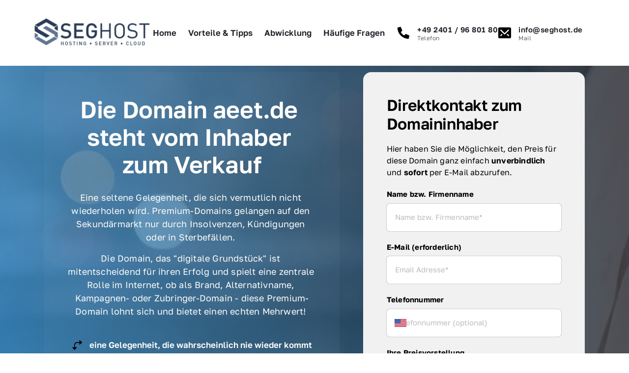

--- FILE ---
content_type: text/html; charset=utf-8
request_url: https://aeet.de/en
body_size: 967353
content:
<!DOCTYPE html><html prefix="og: http://ogp.me/ns#" lang="de"><head>
    <meta charset="utf-8">
    <meta name="viewport" content="width=device-width,initial-scale=1,maximum-scale=1,user-scalable=no">
    






<title>aeet.de steht zum Verkauf</title>





<meta name="description" content="Die Domain aeet.de steht zum Verkauf. Sie können diese Domain jetzt per Sofortkauf zum Festpreis mit dem Treuhandservice von ELITEDOMAINS kaufen.">
<meta name="keywords" content="Domainkauf, Treuhand-Service, sichere Abwicklung, Domains, SEG Host, Kompetenz, Zuverlässigkeit">




<meta property="og:type" content="website">

<meta property="og:title" content="SEG Host: Sicherer Domain-Kauf mit Treuhand-Service">

<meta property="og:url" content="https://seg.onepage.me/">
<meta property="og:site_name" content="seg.onepage.me">
<meta property="og:description" content="Erfahren Sie mehr über SEG Host: Kompetenz und Zuverlässigkeit im Domain-Kauf mit sicherem Treuhand-Service. Jetzt informieren!">

    



<script type="application/ld+json">
{
  "@context": "https://schema.org",
  "@type": "WebSite",
  "name": "",
  "url": "https://seg.onepage.me"
}
</script>   









<link rel="sitemap" type="application/xml" title="Sitemap" href="https://seg.onepage.me/sitemap.xml">




<link rel="canonical" href="https://seg.onepage.me/">
    <link rel="preconnect" href="https://onecdn.io">

    <link rel="icon" type="img/png" sizes="16x16" href="https://onecdn.io/cdn-cgi/image/width=16,height=16,fit=contain/media/44a510a6-7557-44f4-b967-02b62f6eda3b/sm">
<link rel="icon" type="img/png" sizes="32x32" href="https://onecdn.io/cdn-cgi/image/width=32,height=32,fit=contain/media/44a510a6-7557-44f4-b967-02b62f6eda3b/sm">
<link rel="icon" type="img/png" sizes="144x144" href="https://onecdn.io/cdn-cgi/image/width=144,height=144,fit=contain/media/44a510a6-7557-44f4-b967-02b62f6eda3b/sm">    

<script type="text/javascript">
    
    var _execAfterConsentFns = [];
    function _collectConsentFn(fn) {
        _execAfterConsentFns.push(fn);
    }
    
    function _execCollectedConsentFns() {
        while (_execAfterConsentFns.length > 0) {
            var fn = _execAfterConsentFns.shift();
            if (fn) { fn() }
        }
    }
    
    
    
    function _execAfterConsent(category, fn) {
        if (window.onepagePrivacyLib) { window.onepagePrivacyLib.exec(category, fn); } else { fn(); }
    }
    function _execAfterPrivacyLibLoad(fn) {
        if (window.onepagePrivacyLib) { console.log('_execAfterPrivacyLibLoad',{fn}); window.onepagePrivacyLib.execAfterLoad(fn); } else { fn(); }
    }
</script>    


    
    <style data-href="https://onecdn.io/b/client/1766431154244/css/main.css">.con-kit-component-spacer{display:flex;position:relative;overflow:visible!important}.con-kit-component-spacer__handler{position:absolute;display:flex;align-items:center;justify-content:center;min-width:8px;min-height:8px;width:100%;height:100%;top:50%;left:50%;transform:translate(-50%,-50%);z-index:10000;pointer-events:none}.con-kit-component-spacer__handler:before{position:absolute;top:50%;left:50%;transform:translate(-50%,-50%);background:rgba(var(--color-text),.05);height:4px;width:60px;border-radius:100px;opacity:0}.con-kit-component-spacer__handler:hover:before{opacity:1}[data-row-id] .con-kit-component-spacer{height:var(--a-indent-lg);width:100%}@media(max-width:992px){[data-row-id] .con-kit-component-spacer{height:var(--a-indent-md,var(--a-indent-lg))}}.con-builder-site-preview-scale_mobile [data-row-id] .con-kit-component-spacer{height:var(--a-indent-md,var(--a-indent-lg))}@media(max-width:768px){[data-row-id] .con-kit-component-spacer{height:var(--a-indent-sm,var(--a-indent-md,var(--a-indent-lg)))}}.con-builder-site-preview-scale_mobile [data-row-id] .con-kit-component-spacer{height:var(--a-indent-sm,var(--a-indent-md,var(--a-indent-lg)))}[data-atom][data-mode=vertical] .con-kit-component-spacer{height:var(--a-indent-lg);width:100%}@media(max-width:992px){[data-atom][data-mode=vertical] .con-kit-component-spacer{height:var(--a-indent-md,var(--a-indent-lg))}}.con-builder-site-preview-scale_mobile [data-atom][data-mode=vertical] .con-kit-component-spacer{height:var(--a-indent-md,var(--a-indent-lg))}@media(max-width:768px){[data-atom][data-mode=vertical] .con-kit-component-spacer{height:var(--a-indent-sm,var(--a-indent-md,var(--a-indent-lg)))}}.con-builder-site-preview-scale_mobile [data-atom][data-mode=vertical] .con-kit-component-spacer{height:var(--a-indent-sm,var(--a-indent-md,var(--a-indent-lg)))}.con-kit-progress-bar .con-kit-component-spacer{height:var(--a-indent-lg);width:100%}.con-kit-component-full-size.con-kit-component-full-size--enable .con-kit-component-full-size__block,[data-molecule][data-kit-frame=transparent] [data-atom][data-mode=vertical][data-options~=fullSize][data-atom=gallery] .con-kit-component-grid-list,[data-molecule][data-kit-frame=transparent] [data-atom][data-mode=vertical][data-options~=fullSize][data-atom=gallery] .con-kit-component-marquee,[data-molecule][data-kit-frame=transparent] [data-atom][data-mode=vertical][data-options~=fullSize][data-atom=gallery] .con-kit-component-masonry,[data-molecule][data-kit-frame=transparent] [data-atom][data-mode=vertical][data-options~=fullSize][data-atom=gallery] .con-kit-component-masonry-horizontal,[data-molecule][data-kit-frame=transparent] [data-atom][data-mode=vertical][data-options~=fullSize][data-atom=gallery] .con-kit-component-slider,[data-molecule][data-kit-frame=transparent] [data-atom][data-mode=vertical][data-options~=fullSize][data-atom=image] .con-kit-component-image--empty,[data-molecule][data-kit-frame=transparent] [data-atom][data-mode=vertical][data-options~=fullSize][data-atom=image] .con-kit-component-image__overlay,[data-molecule][data-kit-frame=transparent] [data-atom][data-mode=vertical][data-options~=fullSize][data-atom=image] .con-kit-component-image__overlay-content,[data-molecule][data-kit-frame=transparent] [data-atom][data-mode=vertical][data-options~=fullSize][data-atom=image] .con-kit-component-resizer__inner,[data-molecule][data-kit-frame=transparent] [data-atom][data-mode=vertical][data-options~=fullSize][data-atom=image] .con-kit-fade-box,[data-molecule][data-kit-frame=transparent] [data-atom][data-mode=vertical][data-options~=fullSize][data-atom=map] .con-kit-component-map__content,[data-molecule][data-kit-frame=transparent] [data-atom][data-mode=vertical][data-options~=fullSize][data-atom=map] .con-kit-component-resizer__inner,[data-molecule][data-kit-frame=transparent] [data-atom][data-mode=vertical][data-options~=fullSize][data-atom=map] .one-kit-cookie-content-blocker-placeholder,[data-molecule][data-kit-frame=transparent] [data-atom][data-mode=vertical][data-options~=fullSize][data-atom=video] .con-kit-component-resizer__inner,[data-molecule][data-kit-frame=transparent] [data-atom][data-mode=vertical][data-options~=fullSize][data-atom=video] .con-kit-component-video-player,[data-molecule][data-kit-frame=transparent] [data-atom][data-mode=vertical][data-options~=fullSize][data-atom=video] .con-kit-component-video-preview,[data-molecule][data-kit-frame=transparent] [data-atom][data-mode=vertical][data-options~=fullSize][data-atom=video] .con-kit-component-video.con-kit-component-video--type-embedded,[data-molecule][data-kit-frame=transparent] [data-atom][data-mode=vertical][data-options~=fullSize][data-atom=video] .one-kit-cookie-content-blocker-placeholder{width:calc(100% + var(--atom-fullsize-left, 0px) + var(--atom-fullsize-right, 0px));min-height:var(--atom-full-size-min-height);height:calc(100% + var(--atom-fullsize-top, 0px) + var(--atom-fullsize-bottom, 0px));--one-kit-radius:0;border-radius:var(--one-kit-radius-top-left,0) var(--one-kit-radius-top-right,0) var(--one-kit-radius-bottom-right,0) var(--one-kit-radius-bottom-left,0);box-shadow:none;margin:calc((var(--atom-fullsize-top, 0px) * -1)) calc(var(--atom-fullsize-right, 0px) * -1) calc(((var(--atom-fullsize-bottom, 0px) + var(--one-kit-border-width)) * -1)) calc(var(--atom-fullsize-left, 0px) * -1)}.con-kit-component-full-size.con-kit-component-full-size--enable [data-atom]:first-child .con-kit-component-full-size__block,[data-atom]:first-child .con-kit-component-full-size.con-kit-component-full-size--enable .con-kit-component-full-size__block,[data-atom]:first-child [data-molecule][data-kit-frame=transparent] [data-atom][data-mode=vertical][data-options~=fullSize][data-atom=gallery] .con-kit-component-grid-list,[data-atom]:first-child [data-molecule][data-kit-frame=transparent] [data-atom][data-mode=vertical][data-options~=fullSize][data-atom=gallery] .con-kit-component-marquee,[data-atom]:first-child [data-molecule][data-kit-frame=transparent] [data-atom][data-mode=vertical][data-options~=fullSize][data-atom=gallery] .con-kit-component-masonry,[data-atom]:first-child [data-molecule][data-kit-frame=transparent] [data-atom][data-mode=vertical][data-options~=fullSize][data-atom=gallery] .con-kit-component-masonry-horizontal,[data-atom]:first-child [data-molecule][data-kit-frame=transparent] [data-atom][data-mode=vertical][data-options~=fullSize][data-atom=gallery] .con-kit-component-slider,[data-atom]:first-child [data-molecule][data-kit-frame=transparent] [data-atom][data-mode=vertical][data-options~=fullSize][data-atom=image] .con-kit-component-image--empty,[data-atom]:first-child [data-molecule][data-kit-frame=transparent] [data-atom][data-mode=vertical][data-options~=fullSize][data-atom=image] .con-kit-component-image__overlay,[data-atom]:first-child [data-molecule][data-kit-frame=transparent] [data-atom][data-mode=vertical][data-options~=fullSize][data-atom=image] .con-kit-component-image__overlay-content,[data-atom]:first-child [data-molecule][data-kit-frame=transparent] [data-atom][data-mode=vertical][data-options~=fullSize][data-atom=image] .con-kit-component-resizer__inner,[data-atom]:first-child [data-molecule][data-kit-frame=transparent] [data-atom][data-mode=vertical][data-options~=fullSize][data-atom=image] .con-kit-fade-box,[data-atom]:first-child [data-molecule][data-kit-frame=transparent] [data-atom][data-mode=vertical][data-options~=fullSize][data-atom=map] .con-kit-component-map__content,[data-atom]:first-child [data-molecule][data-kit-frame=transparent] [data-atom][data-mode=vertical][data-options~=fullSize][data-atom=map] .con-kit-component-resizer__inner,[data-atom]:first-child [data-molecule][data-kit-frame=transparent] [data-atom][data-mode=vertical][data-options~=fullSize][data-atom=map] .one-kit-cookie-content-blocker-placeholder,[data-atom]:first-child [data-molecule][data-kit-frame=transparent] [data-atom][data-mode=vertical][data-options~=fullSize][data-atom=video] .con-kit-component-resizer__inner,[data-atom]:first-child [data-molecule][data-kit-frame=transparent] [data-atom][data-mode=vertical][data-options~=fullSize][data-atom=video] .con-kit-component-video-player,[data-atom]:first-child [data-molecule][data-kit-frame=transparent] [data-atom][data-mode=vertical][data-options~=fullSize][data-atom=video] .con-kit-component-video-preview,[data-atom]:first-child [data-molecule][data-kit-frame=transparent] [data-atom][data-mode=vertical][data-options~=fullSize][data-atom=video] .con-kit-component-video.con-kit-component-video--type-embedded,[data-atom]:first-child [data-molecule][data-kit-frame=transparent] [data-atom][data-mode=vertical][data-options~=fullSize][data-atom=video] .one-kit-cookie-content-blocker-placeholder,[data-molecule][data-kit-frame=transparent] [data-atom][data-mode=vertical][data-options~=fullSize][data-atom=gallery] [data-atom]:first-child .con-kit-component-grid-list,[data-molecule][data-kit-frame=transparent] [data-atom][data-mode=vertical][data-options~=fullSize][data-atom=gallery] [data-atom]:first-child .con-kit-component-marquee,[data-molecule][data-kit-frame=transparent] [data-atom][data-mode=vertical][data-options~=fullSize][data-atom=gallery] [data-atom]:first-child .con-kit-component-masonry,[data-molecule][data-kit-frame=transparent] [data-atom][data-mode=vertical][data-options~=fullSize][data-atom=gallery] [data-atom]:first-child .con-kit-component-masonry-horizontal,[data-molecule][data-kit-frame=transparent] [data-atom][data-mode=vertical][data-options~=fullSize][data-atom=gallery] [data-atom]:first-child .con-kit-component-slider,[data-molecule][data-kit-frame=transparent] [data-atom][data-mode=vertical][data-options~=fullSize][data-atom=image] [data-atom]:first-child .con-kit-component-image--empty,[data-molecule][data-kit-frame=transparent] [data-atom][data-mode=vertical][data-options~=fullSize][data-atom=image] [data-atom]:first-child .con-kit-component-image__overlay,[data-molecule][data-kit-frame=transparent] [data-atom][data-mode=vertical][data-options~=fullSize][data-atom=image] [data-atom]:first-child .con-kit-component-image__overlay-content,[data-molecule][data-kit-frame=transparent] [data-atom][data-mode=vertical][data-options~=fullSize][data-atom=image] [data-atom]:first-child .con-kit-component-resizer__inner,[data-molecule][data-kit-frame=transparent] [data-atom][data-mode=vertical][data-options~=fullSize][data-atom=image] [data-atom]:first-child .con-kit-fade-box,[data-molecule][data-kit-frame=transparent] [data-atom][data-mode=vertical][data-options~=fullSize][data-atom=map] [data-atom]:first-child .con-kit-component-map__content,[data-molecule][data-kit-frame=transparent] [data-atom][data-mode=vertical][data-options~=fullSize][data-atom=map] [data-atom]:first-child .con-kit-component-resizer__inner,[data-molecule][data-kit-frame=transparent] [data-atom][data-mode=vertical][data-options~=fullSize][data-atom=map] [data-atom]:first-child .one-kit-cookie-content-blocker-placeholder,[data-molecule][data-kit-frame=transparent] [data-atom][data-mode=vertical][data-options~=fullSize][data-atom=video] [data-atom]:first-child .con-kit-component-resizer__inner,[data-molecule][data-kit-frame=transparent] [data-atom][data-mode=vertical][data-options~=fullSize][data-atom=video] [data-atom]:first-child .con-kit-component-video-player,[data-molecule][data-kit-frame=transparent] [data-atom][data-mode=vertical][data-options~=fullSize][data-atom=video] [data-atom]:first-child .con-kit-component-video-preview,[data-molecule][data-kit-frame=transparent] [data-atom][data-mode=vertical][data-options~=fullSize][data-atom=video] [data-atom]:first-child .con-kit-component-video.con-kit-component-video--type-embedded,[data-molecule][data-kit-frame=transparent] [data-atom][data-mode=vertical][data-options~=fullSize][data-atom=video] [data-atom]:first-child .one-kit-cookie-content-blocker-placeholder{margin-bottom:0!important}.con-kit-component-full-size.con-kit-component-full-size--enable [data-atom]:last-child .con-kit-component-full-size__block,[data-atom]:last-child .con-kit-component-full-size.con-kit-component-full-size--enable .con-kit-component-full-size__block,[data-atom]:last-child [data-molecule][data-kit-frame=transparent] [data-atom][data-mode=vertical][data-options~=fullSize][data-atom=gallery] .con-kit-component-grid-list,[data-atom]:last-child [data-molecule][data-kit-frame=transparent] [data-atom][data-mode=vertical][data-options~=fullSize][data-atom=gallery] .con-kit-component-marquee,[data-atom]:last-child [data-molecule][data-kit-frame=transparent] [data-atom][data-mode=vertical][data-options~=fullSize][data-atom=gallery] .con-kit-component-masonry,[data-atom]:last-child [data-molecule][data-kit-frame=transparent] [data-atom][data-mode=vertical][data-options~=fullSize][data-atom=gallery] .con-kit-component-masonry-horizontal,[data-atom]:last-child [data-molecule][data-kit-frame=transparent] [data-atom][data-mode=vertical][data-options~=fullSize][data-atom=gallery] .con-kit-component-slider,[data-atom]:last-child [data-molecule][data-kit-frame=transparent] [data-atom][data-mode=vertical][data-options~=fullSize][data-atom=image] .con-kit-component-image--empty,[data-atom]:last-child [data-molecule][data-kit-frame=transparent] [data-atom][data-mode=vertical][data-options~=fullSize][data-atom=image] .con-kit-component-image__overlay,[data-atom]:last-child [data-molecule][data-kit-frame=transparent] [data-atom][data-mode=vertical][data-options~=fullSize][data-atom=image] .con-kit-component-image__overlay-content,[data-atom]:last-child [data-molecule][data-kit-frame=transparent] [data-atom][data-mode=vertical][data-options~=fullSize][data-atom=image] .con-kit-component-resizer__inner,[data-atom]:last-child [data-molecule][data-kit-frame=transparent] [data-atom][data-mode=vertical][data-options~=fullSize][data-atom=image] .con-kit-fade-box,[data-atom]:last-child [data-molecule][data-kit-frame=transparent] [data-atom][data-mode=vertical][data-options~=fullSize][data-atom=map] .con-kit-component-map__content,[data-atom]:last-child [data-molecule][data-kit-frame=transparent] [data-atom][data-mode=vertical][data-options~=fullSize][data-atom=map] .con-kit-component-resizer__inner,[data-atom]:last-child [data-molecule][data-kit-frame=transparent] [data-atom][data-mode=vertical][data-options~=fullSize][data-atom=map] .one-kit-cookie-content-blocker-placeholder,[data-atom]:last-child [data-molecule][data-kit-frame=transparent] [data-atom][data-mode=vertical][data-options~=fullSize][data-atom=video] .con-kit-component-resizer__inner,[data-atom]:last-child [data-molecule][data-kit-frame=transparent] [data-atom][data-mode=vertical][data-options~=fullSize][data-atom=video] .con-kit-component-video-player,[data-atom]:last-child [data-molecule][data-kit-frame=transparent] [data-atom][data-mode=vertical][data-options~=fullSize][data-atom=video] .con-kit-component-video-preview,[data-atom]:last-child [data-molecule][data-kit-frame=transparent] [data-atom][data-mode=vertical][data-options~=fullSize][data-atom=video] .con-kit-component-video.con-kit-component-video--type-embedded,[data-atom]:last-child [data-molecule][data-kit-frame=transparent] [data-atom][data-mode=vertical][data-options~=fullSize][data-atom=video] .one-kit-cookie-content-blocker-placeholder,[data-molecule][data-kit-frame=transparent] [data-atom][data-mode=vertical][data-options~=fullSize][data-atom=gallery] [data-atom]:last-child .con-kit-component-grid-list,[data-molecule][data-kit-frame=transparent] [data-atom][data-mode=vertical][data-options~=fullSize][data-atom=gallery] [data-atom]:last-child .con-kit-component-marquee,[data-molecule][data-kit-frame=transparent] [data-atom][data-mode=vertical][data-options~=fullSize][data-atom=gallery] [data-atom]:last-child .con-kit-component-masonry,[data-molecule][data-kit-frame=transparent] [data-atom][data-mode=vertical][data-options~=fullSize][data-atom=gallery] [data-atom]:last-child .con-kit-component-masonry-horizontal,[data-molecule][data-kit-frame=transparent] [data-atom][data-mode=vertical][data-options~=fullSize][data-atom=gallery] [data-atom]:last-child .con-kit-component-slider,[data-molecule][data-kit-frame=transparent] [data-atom][data-mode=vertical][data-options~=fullSize][data-atom=image] [data-atom]:last-child .con-kit-component-image--empty,[data-molecule][data-kit-frame=transparent] [data-atom][data-mode=vertical][data-options~=fullSize][data-atom=image] [data-atom]:last-child .con-kit-component-image__overlay,[data-molecule][data-kit-frame=transparent] [data-atom][data-mode=vertical][data-options~=fullSize][data-atom=image] [data-atom]:last-child .con-kit-component-image__overlay-content,[data-molecule][data-kit-frame=transparent] [data-atom][data-mode=vertical][data-options~=fullSize][data-atom=image] [data-atom]:last-child .con-kit-component-resizer__inner,[data-molecule][data-kit-frame=transparent] [data-atom][data-mode=vertical][data-options~=fullSize][data-atom=image] [data-atom]:last-child .con-kit-fade-box,[data-molecule][data-kit-frame=transparent] [data-atom][data-mode=vertical][data-options~=fullSize][data-atom=map] [data-atom]:last-child .con-kit-component-map__content,[data-molecule][data-kit-frame=transparent] [data-atom][data-mode=vertical][data-options~=fullSize][data-atom=map] [data-atom]:last-child .con-kit-component-resizer__inner,[data-molecule][data-kit-frame=transparent] [data-atom][data-mode=vertical][data-options~=fullSize][data-atom=map] [data-atom]:last-child .one-kit-cookie-content-blocker-placeholder,[data-molecule][data-kit-frame=transparent] [data-atom][data-mode=vertical][data-options~=fullSize][data-atom=video] [data-atom]:last-child .con-kit-component-resizer__inner,[data-molecule][data-kit-frame=transparent] [data-atom][data-mode=vertical][data-options~=fullSize][data-atom=video] [data-atom]:last-child .con-kit-component-video-player,[data-molecule][data-kit-frame=transparent] [data-atom][data-mode=vertical][data-options~=fullSize][data-atom=video] [data-atom]:last-child .con-kit-component-video-preview,[data-molecule][data-kit-frame=transparent] [data-atom][data-mode=vertical][data-options~=fullSize][data-atom=video] [data-atom]:last-child .con-kit-component-video.con-kit-component-video--type-embedded,[data-molecule][data-kit-frame=transparent] [data-atom][data-mode=vertical][data-options~=fullSize][data-atom=video] [data-atom]:last-child .one-kit-cookie-content-blocker-placeholder{margin-top:0!important}[data-molecule][data-kit-frame=transparent] [data-atom][data-mode=vertical][data-options~=fullSize][data-atom=line] .con-kit-atom-line__inside,[data-molecule][data-kit-options=fullSize] .con-kit-component-marquee,[data-molecule][data-kit-options=fullSize] .one-control-marquee-edit-draw{width:calc(100% + var(--atom-fullsize-left, 0px) + var(--atom-fullsize-right, 0px));box-shadow:none;margin:0 calc(var(--atom-fullsize-right, 0px) * -1) 0 calc(var(--atom-fullsize-left, 0px) * -1)}.con-kit-organism .con-kit-layout{--base-container-width:calc(var(--grid-container__width-override, var(--grid-container__width)));--__mfs-cols_with:calc(var(--base-container-width) / 24 * var(--grid-row__cols));--__mfs-not_use_cols_width:calc(((var(--base-container-width) / 24) * (24 - var(--grid-row__cols))));--__mfs-space_between_window:calc(var(--con-kit-window-width-override, var(--con-kit-window-width, 100vw)) - var(--grid-container__width-override, var(--grid-container__width)));--__mfs-space_col_window:calc(var(--__mfs-space_between_window) / 2)}@media(max-width:768px){.con-kit-organism .con-kit-layout{--__mfs-space_col_window:calc(var(--organism-bg-padding))}}.con-builder-site-preview-scale_mobile .con-kit-organism .con-kit-layout{--__mfs-space_col_window:calc(var(--organism-bg-padding))}.con-kit-organism .con-kit-col{--one-column-width:calc(var(--grid-container__width-override, var(--grid-container__width)) / 24 * var(--grid-col-current))}.con-kit-organism:not(.con-kit-modal) .con-kit-container--style-transparent{--base-width:100vw;--base-top:var(--layout-padding-top);--base-bottom:var(--layout-padding-bottom)}.con-kit-organism:not(.con-kit-modal) .con-kit-container--style-transparent [data-kit-radius]{--one-kit-radius-top-left:0px;--one-kit-radius-top-right:0px;--one-kit-radius-bottom-right:0px;--one-kit-radius-bottom-left:0px}.con-kit-organism:not(.con-kit-modal) .con-kit-container--style-line,.con-kit-organism:not(.con-kit-modal) .con-kit-container--style-solid{--base-width:calc(var(--grid-container__width) + (var(--one-kit-container-padding) * 2));--base-top:var(--one-kit-container-padding);--base-bottom:var(--one-kit-container-padding)}.con-kit-organism:not(.con-kit-modal) .con-kit-row--style-line,.con-kit-organism:not(.con-kit-modal) .con-kit-row--style-solid{--base-width:calc(var(--grid-container__width) + (var(--one-kit-row-padding) * 2));--base-top:var(--one-kit-row-padding);--base-bottom:var(--one-kit-row-padding);--base-container-width:calc(var(--grid-container__width-override, var(--grid-container__width)) + (var(--horizontal-column-spacing) * 2) - var(--one-kit-row-padding, 0px));--__mfs-not_use_cols_width:calc(((var(--base-container-width) / 24) * (24 - var(--grid-row__cols))))}@media(max-width:768px){.con-kit-organism:not(.con-kit-modal) .con-kit-row--style-line,.con-kit-organism:not(.con-kit-modal) .con-kit-row--style-solid{--base-container-width:calc(var(--grid-container__width-override, var(--grid-container__width)))}}.con-builder-site-preview-scale_mobile .con-kit-organism:not(.con-kit-modal) .con-kit-row--style-line,.con-builder-site-preview-scale_mobile .con-kit-organism:not(.con-kit-modal) .con-kit-row--style-solid{--base-container-width:calc(var(--grid-container__width-override, var(--grid-container__width)))}.con-kit-organism:not(.con-kit-modal) .con-kit-row--style-line [data-molecule][data-kit-frame=transparent] [data-atom][data-options~=fullSize]:last-child .con-kit-component-spacer,.con-kit-organism:not(.con-kit-modal) .con-kit-row--style-solid [data-molecule][data-kit-frame=transparent] [data-atom][data-options~=fullSize]:last-child .con-kit-component-spacer{display:none}.con-kit-organism:not(.con-kit-modal).con-kit-megamenu .con-kit-container--style-transparent{--base-width:calc(var(--grid-container__width) + (var(--one-kit-container-padding) * 2));--base-top:var(--one-kit-container-padding);--base-bottom:var(--one-kit-container-padding)}.con-kit-organism:not(.con-kit-modal).con-kit-megamenu.con-kit-megamenu--width-full .con-kit-container--style-transparent{--base-width:var(--con-kit-window-width-override,var(--con-kit-window-width,100vw));--base-top:var(--layout-padding-top);--base-bottom:var(--layout-padding-bottom)}.con-kit-organism.con-kit-modal .con-kit-organism-background1{--base-width:var(--custom-width-percent);--base-top:calc(var(--layout-padding-top, var(--section-padding-top)) + 1px);--base-bottom:calc(var(--layout-padding-bottom, var(--section-padding-top)) + 1px)}.con-kit-organism [data-molecule][data-kit-frame=transparent] [data-atom][data-options~=fullHorizontal],.con-kit-organism [data-molecule][data-kit-frame=transparent] [data-atom][data-options~=fullSize],.con-kit-organism [data-molecule][data-kit-options~=fullHorizontal],.con-kit-organism [data-molecule][data-kit-options~=fullSize]{--atom-fullsize-left:var(--horizontal-column-spacing);--atom-fullsize-right:var(--horizontal-column-spacing)}.con-kit-organism .con-kit-layout[data-kit-align-horizontal=left][data-kit-grid-type=columns] .con-kit-col--first [data-molecule][data-kit-frame=transparent] [data-atom][data-options~=fullHorizontal],.con-kit-organism .con-kit-layout[data-kit-align-horizontal=left][data-kit-grid-type=columns] .con-kit-col--first [data-molecule][data-kit-frame=transparent] [data-atom][data-options~=fullSize],.con-kit-organism .con-kit-layout[data-kit-align-horizontal=left][data-kit-grid-type=columns] .con-kit-col--first [data-molecule][data-kit-options~=fullHorizontal],.con-kit-organism .con-kit-layout[data-kit-align-horizontal=left][data-kit-grid-type=columns] .con-kit-col--first [data-molecule][data-kit-options~=fullSize]{--atom-fullsize-left:calc((var(--base-width) - var(--grid-container__width)) / 2)}.con-kit-organism .con-kit-layout[data-kit-align-horizontal=left][data-kit-grid-type=columns] .con-kit-col--last [data-molecule][data-kit-frame=transparent] [data-atom][data-options~=fullHorizontal],.con-kit-organism .con-kit-layout[data-kit-align-horizontal=left][data-kit-grid-type=columns] .con-kit-col--last [data-molecule][data-kit-frame=transparent] [data-atom][data-options~=fullSize],.con-kit-organism .con-kit-layout[data-kit-align-horizontal=left][data-kit-grid-type=columns] .con-kit-col--last [data-molecule][data-kit-options~=fullSize] .con-kit-organism .con-kit-layout[data-kit-align-horizontal=left][data-kit-grid-type=columns] .con-kit-col--last [data-molecule][data-kit-options~=fullHorizontal]{--atom-fullsize-right:calc(((var(--base-width) - var(--grid-container__width)) / 2) + var(--__mfs-not_use_cols_width))}.con-kit-organism .con-kit-layout[data-kit-align-horizontal=center][data-kit-grid-type=columns] .con-kit-col--first [data-molecule][data-kit-frame=transparent] [data-atom][data-options~=fullHorizontal],.con-kit-organism .con-kit-layout[data-kit-align-horizontal=center][data-kit-grid-type=columns] .con-kit-col--first [data-molecule][data-kit-frame=transparent] [data-atom][data-options~=fullSize],.con-kit-organism .con-kit-layout[data-kit-align-horizontal=center][data-kit-grid-type=columns] .con-kit-col--first [data-molecule][data-kit-options~=fullHorizontal],.con-kit-organism .con-kit-layout[data-kit-align-horizontal=center][data-kit-grid-type=columns] .con-kit-col--first [data-molecule][data-kit-options~=fullSize]{--atom-fullsize-left:calc((var(--base-width) - var(--__mfs-cols_with)) / 2)}.con-kit-organism .con-kit-layout[data-kit-align-horizontal=center][data-kit-grid-type=columns] .con-kit-col--last [data-molecule][data-kit-frame=transparent] [data-atom][data-options~=fullHorizontal],.con-kit-organism .con-kit-layout[data-kit-align-horizontal=center][data-kit-grid-type=columns] .con-kit-col--last [data-molecule][data-kit-frame=transparent] [data-atom][data-options~=fullSize],.con-kit-organism .con-kit-layout[data-kit-align-horizontal=center][data-kit-grid-type=columns] .con-kit-col--last [data-molecule][data-kit-options~=fullHorizontal],.con-kit-organism .con-kit-layout[data-kit-align-horizontal=center][data-kit-grid-type=columns] .con-kit-col--last [data-molecule][data-kit-options~=fullSize]{--atom-fullsize-right:calc((var(--base-width) - var(--__mfs-cols_with)) / 2)}.con-kit-organism .con-kit-layout[data-kit-align-horizontal=right][data-kit-grid-type=columns] .con-kit-col--first [data-molecule][data-kit-frame=transparent] [data-atom][data-options~=fullHorizontal],.con-kit-organism .con-kit-layout[data-kit-align-horizontal=right][data-kit-grid-type=columns] .con-kit-col--first [data-molecule][data-kit-frame=transparent] [data-atom][data-options~=fullSize],.con-kit-organism .con-kit-layout[data-kit-align-horizontal=right][data-kit-grid-type=columns] .con-kit-col--first [data-molecule][data-kit-options~=fullHorizontal],.con-kit-organism .con-kit-layout[data-kit-align-horizontal=right][data-kit-grid-type=columns] .con-kit-col--first [data-molecule][data-kit-options~=fullSize]{--atom-fullsize-left:calc(((var(--base-width) - var(--grid-container__width)) / 2) + var(--__mfs-not_use_cols_width))}.con-kit-organism .con-kit-layout[data-kit-align-horizontal=right][data-kit-grid-type=columns] .con-kit-col--last [data-molecule][data-kit-frame=transparent] [data-atom][data-options~=fullHorizontal],.con-kit-organism .con-kit-layout[data-kit-align-horizontal=right][data-kit-grid-type=columns] .con-kit-col--last [data-molecule][data-kit-frame=transparent] [data-atom][data-options~=fullSize],.con-kit-organism .con-kit-layout[data-kit-align-horizontal=right][data-kit-grid-type=columns] .con-kit-col--last [data-molecule][data-kit-options~=fullHorizontal],.con-kit-organism .con-kit-layout[data-kit-align-horizontal=right][data-kit-grid-type=columns] .con-kit-col--last [data-molecule][data-kit-options~=fullSize]{--atom-fullsize-right:calc((var(--base-width) - var(--grid-container__width)) / 2)}.con-kit-organism [data-molecule][data-kit-frame=transparent] [data-atom][data-options~=fullSize][data-kit-options~=right]{--atom-fullsize-right:0}@media(min-width:768px)and (max-width:992px){.con-kit-organism .con-kit-container [data-molecule][data-kit-frame=transparent] [data-atom][data-options~=fullSize],.con-kit-organism .con-kit-container [data-molecule][data-kit-options~=fullHorizontal],.con-kit-organism .con-kit-container [data-molecule][data-kit-options~=fullSize]{--atom-fullsize-left:calc((var(--base-width) - var(--__mfs-cols_with)) / 2)!important;--atom-fullsize-right:calc((var(--base-width) - var(--__mfs-cols_with)) / 2)!important}}@media(max-width:768px){.con-kit-organism .con-kit-container [data-molecule][data-kit-frame=transparent] [data-atom][data-options~=fullSize],.con-kit-organism .con-kit-container [data-molecule][data-kit-options~=fullHorizontal],.con-kit-organism .con-kit-container [data-molecule][data-kit-options~=fullSize]{--atom-fullsize-left:24px!important;--atom-fullsize-right:24px!important}}.con-builder-site-preview-scale_mobile .con-kit-organism .con-kit-container [data-molecule][data-kit-frame=transparent] [data-atom][data-options~=fullSize],.con-builder-site-preview-scale_mobile .con-kit-organism .con-kit-container [data-molecule][data-kit-options~=fullHorizontal],.con-builder-site-preview-scale_mobile .con-kit-organism .con-kit-container [data-molecule][data-kit-options~=fullSize]{--atom-fullsize-left:24px!important;--atom-fullsize-right:24px!important}.con-kit-organism .con-kit-section--full-height [data-molecule][data-kit-frame=transparent] [data-atom][data-options~=fullSize],.con-kit-organism .con-kit-section--full-height [data-molecule][data-kit-options~=fullSize]{--atom-fullsize-min-height:100vh}@media(min-width:992px){.con-kit-organism .con-kit-frame .con-kit-row--style-line [data-molecule][data-kit-frame=transparent] [data-atom][data-options~=fullSize]:first-child,.con-kit-organism .con-kit-frame .con-kit-row--style-line [data-molecule][data-kit-frame=transparent] [data-atom][data-options~=fullVertical],.con-kit-organism .con-kit-frame .con-kit-row--style-line [data-molecule][data-kit-options~=fullSize],.con-kit-organism .con-kit-frame .con-kit-row--style-solid [data-molecule][data-kit-frame=transparent] [data-atom][data-options~=fullSize]:first-child,.con-kit-organism .con-kit-frame .con-kit-row--style-solid [data-molecule][data-kit-frame=transparent] [data-atom][data-options~=fullVertical],.con-kit-organism .con-kit-frame .con-kit-row--style-solid [data-molecule][data-kit-options~=fullSize]{--atom-fullsize-top:var(--base-top)}.con-kit-organism .con-kit-frame .con-kit-row--style-line [data-molecule][data-kit-frame=transparent] [data-atom][data-options~=fullSize]:last-child,.con-kit-organism .con-kit-frame .con-kit-row--style-line [data-molecule][data-kit-frame=transparent] [data-atom][data-options~=fullVertical],.con-kit-organism .con-kit-frame .con-kit-row--style-line [data-molecule][data-kit-options~=fullSize],.con-kit-organism .con-kit-frame .con-kit-row--style-solid [data-molecule][data-kit-frame=transparent] [data-atom][data-options~=fullSize]:last-child,.con-kit-organism .con-kit-frame .con-kit-row--style-solid [data-molecule][data-kit-frame=transparent] [data-atom][data-options~=fullVertical],.con-kit-organism .con-kit-frame .con-kit-row--style-solid [data-molecule][data-kit-options~=fullSize]{--atom-fullsize-bottom:var(--base-bottom)}}@media(max-width:992px){.con-kit-organism .con-kit-frame .con-kit-row--style-line [data-kit-grid-type=columns] .con-kit-col--first [data-molecule][data-kit-frame=transparent] [data-atom][data-options~=fullSize]:first-child,.con-kit-organism .con-kit-frame .con-kit-row--style-line [data-kit-grid-type=columns] .con-kit-col--first [data-molecule][data-kit-frame=transparent] [data-atom][data-options~=fullVertical],.con-kit-organism .con-kit-frame .con-kit-row--style-line [data-kit-grid-type=columns] .con-kit-col--first [data-molecule][data-kit-options~=fullSize],.con-kit-organism .con-kit-frame .con-kit-row--style-solid [data-kit-grid-type=columns] .con-kit-col--first [data-molecule][data-kit-frame=transparent] [data-atom][data-options~=fullSize]:first-child,.con-kit-organism .con-kit-frame .con-kit-row--style-solid [data-kit-grid-type=columns] .con-kit-col--first [data-molecule][data-kit-frame=transparent] [data-atom][data-options~=fullVertical],.con-kit-organism .con-kit-frame .con-kit-row--style-solid [data-kit-grid-type=columns] .con-kit-col--first [data-molecule][data-kit-options~=fullSize]{--atom-fullsize-top:calc(var(--base-top))}.con-kit-organism .con-kit-frame .con-kit-row--style-line [data-kit-grid-type=columns] .con-kit-col--last [data-molecule][data-kit-frame=transparent] [data-atom][data-options~=fullSize]:last-child,.con-kit-organism .con-kit-frame .con-kit-row--style-line [data-kit-grid-type=columns] .con-kit-col--last [data-molecule][data-kit-frame=transparent] [data-atom][data-options~=fullVertical],.con-kit-organism .con-kit-frame .con-kit-row--style-line [data-kit-grid-type=columns] .con-kit-col--last [data-molecule][data-kit-options~=fullSize],.con-kit-organism .con-kit-frame .con-kit-row--style-solid [data-kit-grid-type=columns] .con-kit-col--last [data-molecule][data-kit-frame=transparent] [data-atom][data-options~=fullSize]:last-child,.con-kit-organism .con-kit-frame .con-kit-row--style-solid [data-kit-grid-type=columns] .con-kit-col--last [data-molecule][data-kit-frame=transparent] [data-atom][data-options~=fullVertical],.con-kit-organism .con-kit-frame .con-kit-row--style-solid [data-kit-grid-type=columns] .con-kit-col--last [data-molecule][data-kit-options~=fullSize]{--atom-fullsize-bottom:calc(var(--base-bottom))}}.con-builder-site-preview-scale_mobile .con-kit-organism .con-kit-frame .con-kit-row--style-line [data-kit-grid-type=columns] .con-kit-col--first [data-molecule][data-kit-frame=transparent] [data-atom][data-options~=fullSize]:first-child,.con-builder-site-preview-scale_mobile .con-kit-organism .con-kit-frame .con-kit-row--style-line [data-kit-grid-type=columns] .con-kit-col--first [data-molecule][data-kit-frame=transparent] [data-atom][data-options~=fullVertical],.con-builder-site-preview-scale_mobile .con-kit-organism .con-kit-frame .con-kit-row--style-line [data-kit-grid-type=columns] .con-kit-col--first [data-molecule][data-kit-options~=fullSize],.con-builder-site-preview-scale_mobile .con-kit-organism .con-kit-frame .con-kit-row--style-solid [data-kit-grid-type=columns] .con-kit-col--first [data-molecule][data-kit-frame=transparent] [data-atom][data-options~=fullSize]:first-child,.con-builder-site-preview-scale_mobile .con-kit-organism .con-kit-frame .con-kit-row--style-solid [data-kit-grid-type=columns] .con-kit-col--first [data-molecule][data-kit-frame=transparent] [data-atom][data-options~=fullVertical],.con-builder-site-preview-scale_mobile .con-kit-organism .con-kit-frame .con-kit-row--style-solid [data-kit-grid-type=columns] .con-kit-col--first [data-molecule][data-kit-options~=fullSize]{--atom-fullsize-top:calc(var(--base-top))}.con-builder-site-preview-scale_mobile .con-kit-organism .con-kit-frame .con-kit-row--style-line [data-kit-grid-type=columns] .con-kit-col--last [data-molecule][data-kit-frame=transparent] [data-atom][data-options~=fullSize]:last-child,.con-builder-site-preview-scale_mobile .con-kit-organism .con-kit-frame .con-kit-row--style-line [data-kit-grid-type=columns] .con-kit-col--last [data-molecule][data-kit-frame=transparent] [data-atom][data-options~=fullVertical],.con-builder-site-preview-scale_mobile .con-kit-organism .con-kit-frame .con-kit-row--style-line [data-kit-grid-type=columns] .con-kit-col--last [data-molecule][data-kit-options~=fullSize],.con-builder-site-preview-scale_mobile .con-kit-organism .con-kit-frame .con-kit-row--style-solid [data-kit-grid-type=columns] .con-kit-col--last [data-molecule][data-kit-frame=transparent] [data-atom][data-options~=fullSize]:last-child,.con-builder-site-preview-scale_mobile .con-kit-organism .con-kit-frame .con-kit-row--style-solid [data-kit-grid-type=columns] .con-kit-col--last [data-molecule][data-kit-frame=transparent] [data-atom][data-options~=fullVertical],.con-builder-site-preview-scale_mobile .con-kit-organism .con-kit-frame .con-kit-row--style-solid [data-kit-grid-type=columns] .con-kit-col--last [data-molecule][data-kit-options~=fullSize]{--atom-fullsize-bottom:calc(var(--base-bottom))}@media(min-width:992px){.con-kit-organism .con-kit-row:first-child [data-kit-grid-type=columns] [data-molecule][data-kit-frame=transparent] [data-atom][data-options~=fullSize]:first-child,.con-kit-organism .con-kit-row:first-child [data-kit-grid-type=columns] [data-molecule][data-kit-frame=transparent] [data-atom][data-options~=fullVertical],.con-kit-organism .con-kit-row:first-child [data-kit-grid-type=columns] [data-molecule][data-kit-options~=fullSize]{--atom-fullsize-top:calc(var(--base-top))}}@media(max-width:992px){.con-kit-organism .con-kit-row:first-child [data-kit-grid-type=columns][data-kit-grid-type=columns] .con-kit-col--first [data-molecule][data-kit-frame=transparent] [data-atom][data-options~=fullSize]:first-child,.con-kit-organism .con-kit-row:first-child [data-kit-grid-type=columns][data-kit-grid-type=columns] .con-kit-col--first [data-molecule][data-kit-frame=transparent] [data-atom][data-options~=fullVertical]:first-child,.con-kit-organism .con-kit-row:first-child [data-kit-grid-type=columns][data-kit-grid-type=columns] .con-kit-col--first [data-molecule][data-kit-options~=fullSize]{--atom-fullsize-top:calc(var(--base-top))}}.con-builder-site-preview-scale_mobile .con-kit-organism .con-kit-row:first-child [data-kit-grid-type=columns][data-kit-grid-type=columns] .con-kit-col--first [data-molecule][data-kit-frame=transparent] [data-atom][data-options~=fullSize]:first-child,.con-builder-site-preview-scale_mobile .con-kit-organism .con-kit-row:first-child [data-kit-grid-type=columns][data-kit-grid-type=columns] .con-kit-col--first [data-molecule][data-kit-frame=transparent] [data-atom][data-options~=fullVertical]:first-child,.con-builder-site-preview-scale_mobile .con-kit-organism .con-kit-row:first-child [data-kit-grid-type=columns][data-kit-grid-type=columns] .con-kit-col--first [data-molecule][data-kit-options~=fullSize]{--atom-fullsize-top:calc(var(--base-top))}@media(min-width:992px){.con-kit-organism .con-kit-row:last-child [data-kit-grid-type=columns] [data-molecule][data-kit-frame=transparent] [data-atom][data-options~=fullSize]:last-child,.con-kit-organism .con-kit-row:last-child [data-kit-grid-type=columns] [data-molecule][data-kit-frame=transparent] [data-atom][data-options~=fullVertical]{--atom-fullsize-bottom:calc(var(--base-bottom) + var(--one-kit-border-width, 0px))}}.con-kit-organism .con-kit-row:last-child [data-kit-grid-type=columns] [data-molecule][data-kit-frame=transparent] [data-atom][data-options~=fullSize]:last-child .con-kit-component-spacer,.con-kit-organism .con-kit-row:last-child [data-kit-grid-type=columns] [data-molecule][data-kit-frame=transparent] [data-atom][data-options~=fullVertical] .con-kit-component-spacer{display:none}@media(min-width:992px){.con-kit-organism .con-kit-row:last-child [data-kit-grid-type=columns] [data-molecule][data-kit-frame=transparent] [data-atom][data-options~=fullVertical],.con-kit-organism .con-kit-row:last-child [data-kit-grid-type=columns] [data-molecule][data-kit-options~=fullSize]{--atom-fullsize-bottom:calc(var(--base-bottom) + var(--one-kit-border-width, 0px))}}@media(max-width:992px){.con-kit-organism .con-kit-row:last-child [data-kit-grid-type=columns][data-kit-grid-type=columns] .con-kit-col--last [data-molecule][data-kit-frame=transparent] [data-atom][data-options~=fullSize]:last-child,.con-kit-organism .con-kit-row:last-child [data-kit-grid-type=columns][data-kit-grid-type=columns] .con-kit-col--last [data-molecule][data-kit-frame=transparent] [data-atom][data-options~=fullVertical],.con-kit-organism .con-kit-row:last-child [data-kit-grid-type=columns][data-kit-grid-type=columns] .con-kit-col--last [data-molecule][data-kit-options~=fullSize]{--atom-fullsize-bottom:calc(var(--base-bottom) + var(--one-kit-border-width, 0px))}.con-kit-organism .con-kit-row:last-child [data-kit-grid-type=columns][data-kit-grid-type=columns] .con-kit-col--last [data-molecule][data-kit-frame=transparent] [data-atom][data-options~=fullSize]:last-child .con-kit-component-spacer,.con-kit-organism .con-kit-row:last-child [data-kit-grid-type=columns][data-kit-grid-type=columns] .con-kit-col--last [data-molecule][data-kit-frame=transparent] [data-atom][data-options~=fullVertical] .con-kit-component-spacer,.con-kit-organism .con-kit-row:last-child [data-kit-grid-type=columns][data-kit-grid-type=columns] .con-kit-col--last [data-molecule][data-kit-options~=fullSize] .con-kit-component-spacer{display:none}}.con-builder-site-preview-scale_mobile .con-kit-organism .con-kit-row:last-child [data-kit-grid-type=columns][data-kit-grid-type=columns] .con-kit-col--last [data-molecule][data-kit-frame=transparent] [data-atom][data-options~=fullSize]:last-child,.con-builder-site-preview-scale_mobile .con-kit-organism .con-kit-row:last-child [data-kit-grid-type=columns][data-kit-grid-type=columns] .con-kit-col--last [data-molecule][data-kit-frame=transparent] [data-atom][data-options~=fullVertical],.con-builder-site-preview-scale_mobile .con-kit-organism .con-kit-row:last-child [data-kit-grid-type=columns][data-kit-grid-type=columns] .con-kit-col--last [data-molecule][data-kit-options~=fullSize]{--atom-fullsize-bottom:calc(var(--base-bottom) + var(--one-kit-border-width, 0px))}.con-builder-site-preview-scale_mobile .con-kit-organism .con-kit-row:last-child [data-kit-grid-type=columns][data-kit-grid-type=columns] .con-kit-col--last [data-molecule][data-kit-frame=transparent] [data-atom][data-options~=fullSize]:last-child .con-kit-component-spacer,.con-builder-site-preview-scale_mobile .con-kit-organism .con-kit-row:last-child [data-kit-grid-type=columns][data-kit-grid-type=columns] .con-kit-col--last [data-molecule][data-kit-frame=transparent] [data-atom][data-options~=fullVertical] .con-kit-component-spacer,.con-builder-site-preview-scale_mobile .con-kit-organism .con-kit-row:last-child [data-kit-grid-type=columns][data-kit-grid-type=columns] .con-kit-col--last [data-molecule][data-kit-options~=fullSize] .con-kit-component-spacer{display:none}.con-kit-organism .con-kit-container [data-molecule][data-kit-frame=transparent] [data-atom][data-options~=fullSize][data-options~=disable-right]{--atom-fullsize-right:0px!important}.con-kit-organism .con-kit-container [data-molecule][data-kit-frame=transparent] [data-atom][data-options~=fullSize][data-options~=disable-left]{--atom-fullsize-left:0px!important}.con-kit-organism .con-kit-container [data-molecule][data-kit-frame=transparent] [data-atom][data-options~=fullSize][data-options~=disable-top]{--atom-fullsize-top:0px!important}.con-kit-organism .con-kit-container [data-molecule][data-kit-frame=transparent] [data-atom][data-options~=fullSize][data-options~=disable-bottom]{--atom-fullsize-bottom:0px!important}@media(min-width:992px){.con-kit-organism .con-kit-frame .con-kit-row--style-line [data-kit-grid-type=columns] .con-kit-col--first [data-molecule][data-kit-frame=transparent] [data-atom][data-options~=fullSize][data-atom]:first-child:not([data-atom=gallery]) [data-kit-radius],.con-kit-organism .con-kit-frame .con-kit-row--style-solid [data-kit-grid-type=columns] .con-kit-col--first [data-molecule][data-kit-frame=transparent] [data-atom][data-options~=fullSize][data-atom]:first-child:not([data-atom=gallery]) [data-kit-radius]{--one-kit-radius-top-left:var(--one-kit-row-radius)}.con-kit-organism .con-kit-frame .con-kit-row--style-line [data-kit-grid-type=columns] .con-kit-col--first [data-molecule][data-kit-frame=transparent] [data-atom][data-options~=fullSize][data-atom]:last-child:not([data-atom=gallery]) [data-kit-radius],.con-kit-organism .con-kit-frame .con-kit-row--style-solid [data-kit-grid-type=columns] .con-kit-col--first [data-molecule][data-kit-frame=transparent] [data-atom][data-options~=fullSize][data-atom]:last-child:not([data-atom=gallery]) [data-kit-radius]{--one-kit-radius-bottom-left:var(--one-kit-row-radius)}}@media(max-width:992px){.con-kit-organism .con-kit-frame .con-kit-row--style-line [data-kit-grid-type=columns] .con-kit-col--first [data-molecule][data-kit-frame=transparent] [data-atom][data-options~=fullSize][data-atom]:first-child:not([data-atom=gallery]) [data-kit-radius],.con-kit-organism .con-kit-frame .con-kit-row--style-solid [data-kit-grid-type=columns] .con-kit-col--first [data-molecule][data-kit-frame=transparent] [data-atom][data-options~=fullSize][data-atom]:first-child:not([data-atom=gallery]) [data-kit-radius]{--one-kit-radius-top-left:var(--one-kit-row-radius);--one-kit-radius-top-right:var(--one-kit-row-radius)}}.con-builder-site-preview-scale_mobile .con-kit-organism .con-kit-frame .con-kit-row--style-line [data-kit-grid-type=columns] .con-kit-col--first [data-molecule][data-kit-frame=transparent] [data-atom][data-options~=fullSize][data-atom]:first-child:not([data-atom=gallery]) [data-kit-radius],.con-builder-site-preview-scale_mobile .con-kit-organism .con-kit-frame .con-kit-row--style-solid [data-kit-grid-type=columns] .con-kit-col--first [data-molecule][data-kit-frame=transparent] [data-atom][data-options~=fullSize][data-atom]:first-child:not([data-atom=gallery]) [data-kit-radius]{--one-kit-radius-top-left:var(--one-kit-row-radius);--one-kit-radius-top-right:var(--one-kit-row-radius)}@media(min-width:992px){.con-kit-organism .con-kit-frame .con-kit-row--style-line [data-kit-grid-type=columns] .con-kit-col--last [data-molecule][data-kit-frame=transparent] [data-atom][data-options~=fullSize][data-atom]:first-child:not([data-atom=gallery]) [data-kit-radius],.con-kit-organism .con-kit-frame .con-kit-row--style-solid [data-kit-grid-type=columns] .con-kit-col--last [data-molecule][data-kit-frame=transparent] [data-atom][data-options~=fullSize][data-atom]:first-child:not([data-atom=gallery]) [data-kit-radius]{--one-kit-radius-top-right:var(--one-kit-row-radius)}.con-kit-organism .con-kit-frame .con-kit-row--style-line [data-kit-grid-type=columns] .con-kit-col--last [data-molecule][data-kit-frame=transparent] [data-atom][data-options~=fullSize][data-atom]:last-child:not([data-atom=gallery]) [data-kit-radius],.con-kit-organism .con-kit-frame .con-kit-row--style-solid [data-kit-grid-type=columns] .con-kit-col--last [data-molecule][data-kit-frame=transparent] [data-atom][data-options~=fullSize][data-atom]:last-child:not([data-atom=gallery]) [data-kit-radius]{--one-kit-radius-bottom-right:var(--one-kit-row-radius)}}@media(max-width:992px){.con-kit-organism .con-kit-frame .con-kit-row--style-line [data-kit-grid-type=columns] .con-kit-col--last [data-molecule][data-kit-frame=transparent] [data-atom][data-options~=fullSize][data-atom]:last-child:not([data-atom=gallery]) [data-kit-radius],.con-kit-organism .con-kit-frame .con-kit-row--style-solid [data-kit-grid-type=columns] .con-kit-col--last [data-molecule][data-kit-frame=transparent] [data-atom][data-options~=fullSize][data-atom]:last-child:not([data-atom=gallery]) [data-kit-radius]{--one-kit-radius-bottom-right:var(--one-kit-row-radius);--one-kit-radius-bottom-left:var(--one-kit-row-radius)}}.con-builder-site-preview-scale_mobile .con-kit-organism .con-kit-frame .con-kit-row--style-line [data-kit-grid-type=columns] .con-kit-col--last [data-molecule][data-kit-frame=transparent] [data-atom][data-options~=fullSize][data-atom]:last-child:not([data-atom=gallery]) [data-kit-radius],.con-builder-site-preview-scale_mobile .con-kit-organism .con-kit-frame .con-kit-row--style-solid [data-kit-grid-type=columns] .con-kit-col--last [data-molecule][data-kit-frame=transparent] [data-atom][data-options~=fullSize][data-atom]:last-child:not([data-atom=gallery]) [data-kit-radius]{--one-kit-radius-bottom-right:var(--one-kit-row-radius);--one-kit-radius-bottom-left:var(--one-kit-row-radius)}@media(min-width:992px){.con-kit-organism .con-kit-frame .con-kit-container--style-line .con-kit-row:first-child [data-kit-grid-type=columns][data-kit-grid-type=columns] .con-kit-col--first [data-molecule][data-kit-frame=transparent] [data-atom][data-options~=fullSize][data-atom]:first-child:not([data-atom=gallery]) [data-kit-radius],.con-kit-organism .con-kit-frame .con-kit-container--style-solid .con-kit-row:first-child [data-kit-grid-type=columns][data-kit-grid-type=columns] .con-kit-col--first [data-molecule][data-kit-frame=transparent] [data-atom][data-options~=fullSize][data-atom]:first-child:not([data-atom=gallery]) [data-kit-radius]{--one-kit-radius-top-left:var(--one-kit-container-radius)}.con-kit-organism .con-kit-frame .con-kit-container--style-line .con-kit-row:first-child [data-kit-grid-type=columns][data-kit-grid-type=columns] .con-kit-col--last [data-molecule][data-kit-frame=transparent] [data-atom][data-options~=fullSize][data-atom]:first-child:not([data-atom=gallery]) [data-kit-radius],.con-kit-organism .con-kit-frame .con-kit-container--style-solid .con-kit-row:first-child [data-kit-grid-type=columns][data-kit-grid-type=columns] .con-kit-col--last [data-molecule][data-kit-frame=transparent] [data-atom][data-options~=fullSize][data-atom]:first-child:not([data-atom=gallery]) [data-kit-radius]{--one-kit-radius-top-right:var(--one-kit-container-radius)}.con-kit-organism .con-kit-frame .con-kit-container--style-line .con-kit-row:last-child [data-kit-grid-type=columns][data-kit-grid-type=columns] .con-kit-col--first [data-molecule][data-kit-frame=transparent] [data-atom][data-options~=fullSize][data-atom]:first-child:not([data-atom=gallery]) [data-kit-radius],.con-kit-organism .con-kit-frame .con-kit-container--style-solid .con-kit-row:last-child [data-kit-grid-type=columns][data-kit-grid-type=columns] .con-kit-col--first [data-molecule][data-kit-frame=transparent] [data-atom][data-options~=fullSize][data-atom]:first-child:not([data-atom=gallery]) [data-kit-radius]{--one-kit-radius-bottom-left:var(--one-kit-container-radius)}.con-kit-organism .con-kit-frame .con-kit-container--style-line .con-kit-row:last-child [data-kit-grid-type=columns][data-kit-grid-type=columns] .con-kit-col--last [data-molecule][data-kit-frame=transparent] [data-atom][data-options~=fullSize][data-atom]:first-child:not([data-atom=gallery]) [data-kit-radius],.con-kit-organism .con-kit-frame .con-kit-container--style-solid .con-kit-row:last-child [data-kit-grid-type=columns][data-kit-grid-type=columns] .con-kit-col--last [data-molecule][data-kit-frame=transparent] [data-atom][data-options~=fullSize][data-atom]:first-child:not([data-atom=gallery]) [data-kit-radius]{--one-kit-radius-bottom-right:var(--one-kit-container-radius)}}@media(max-width:992px){.con-kit-organism .con-kit-frame .con-kit-container--style-line .con-kit-row:first-child [data-kit-grid-type=columns][data-kit-grid-type=columns] .con-kit-col--first [data-molecule][data-kit-frame=transparent] [data-atom][data-options~=fullSize][data-atom]:first-child:not([data-atom=gallery]) [data-kit-radius],.con-kit-organism .con-kit-frame .con-kit-container--style-solid .con-kit-row:first-child [data-kit-grid-type=columns][data-kit-grid-type=columns] .con-kit-col--first [data-molecule][data-kit-frame=transparent] [data-atom][data-options~=fullSize][data-atom]:first-child:not([data-atom=gallery]) [data-kit-radius]{--one-kit-radius-top-left:var(--one-kit-container-radius);--one-kit-radius-top-right:var(--one-kit-container-radius)}.con-kit-organism .con-kit-frame .con-kit-container--style-line .con-kit-row:first-child [data-kit-grid-type=columns][data-kit-grid-type=columns] .con-kit-col--last [data-molecule][data-kit-frame=transparent] [data-atom][data-options~=fullSize][data-atom]:first-child:not([data-atom=gallery]) [data-kit-radius],.con-kit-organism .con-kit-frame .con-kit-container--style-solid .con-kit-row:first-child [data-kit-grid-type=columns][data-kit-grid-type=columns] .con-kit-col--last [data-molecule][data-kit-frame=transparent] [data-atom][data-options~=fullSize][data-atom]:first-child:not([data-atom=gallery]) [data-kit-radius]{--one-kit-radius-bottom-right:var(--one-kit-container-radius);--one-kit-radius-bottom-left:var(--one-kit-container-radius)}}.con-builder-site-preview-scale_mobile .con-kit-organism .con-kit-frame .con-kit-container--style-line .con-kit-row:first-child [data-kit-grid-type=columns][data-kit-grid-type=columns] .con-kit-col--first [data-molecule][data-kit-frame=transparent] [data-atom][data-options~=fullSize][data-atom]:first-child:not([data-atom=gallery]) [data-kit-radius],.con-builder-site-preview-scale_mobile .con-kit-organism .con-kit-frame .con-kit-container--style-solid .con-kit-row:first-child [data-kit-grid-type=columns][data-kit-grid-type=columns] .con-kit-col--first [data-molecule][data-kit-frame=transparent] [data-atom][data-options~=fullSize][data-atom]:first-child:not([data-atom=gallery]) [data-kit-radius]{--one-kit-radius-top-left:var(--one-kit-container-radius);--one-kit-radius-top-right:var(--one-kit-container-radius)}.con-builder-site-preview-scale_mobile .con-kit-organism .con-kit-frame .con-kit-container--style-line .con-kit-row:first-child [data-kit-grid-type=columns][data-kit-grid-type=columns] .con-kit-col--last [data-molecule][data-kit-frame=transparent] [data-atom][data-options~=fullSize][data-atom]:first-child:not([data-atom=gallery]) [data-kit-radius],.con-builder-site-preview-scale_mobile .con-kit-organism .con-kit-frame .con-kit-container--style-solid .con-kit-row:first-child [data-kit-grid-type=columns][data-kit-grid-type=columns] .con-kit-col--last [data-molecule][data-kit-frame=transparent] [data-atom][data-options~=fullSize][data-atom]:first-child:not([data-atom=gallery]) [data-kit-radius]{--one-kit-radius-bottom-right:var(--one-kit-container-radius);--one-kit-radius-bottom-left:var(--one-kit-container-radius)}.con-kit-component-full-size.con-kit-component-full-size--enable .con-kit-component-full-size__block{position:absolute}.con-kit-component-full-size.con-kit-component-full-size--enable .con-kit-component-full-size__block .con-kit-component-image,.con-kit-component-full-size.con-kit-component-full-size--enable .con-kit-component-full-size__block .con-kit-component-slider,.con-kit-component-full-size.con-kit-component-full-size--enable .con-kit-component-full-size__block .con-kit-component-slider__content,.con-kit-component-full-size.con-kit-component-full-size--enable .con-kit-component-full-size__block .con-kit-component-slider__content-wrapper,.con-kit-component-full-size.con-kit-component-full-size--enable .con-kit-component-full-size__block .con-kit-component-video{width:100%;height:100%}.con-kit-component-full-size.con-kit-component-full-size--enable .con-kit-component-full-size__block .con-kit-component-slider-item{padding:0}[data-atom][data-mode=vertical][data-options~=fullSize]{padding:0;overflow:hidden}[data-atom][data-mode=vertical]:first-child{padding-top:var(--one-kit-padding)}[data-atom][data-mode=vertical]:first-child[data-options~=fullSize]{padding-top:0;border-radius:var(--one-kit-radius) var(--one-kit-radius) 0 0}[data-atom][data-mode=vertical]:first-child[data-options~=fullSize]>div{--one-kit-radius:0}[data-atom][data-mode=vertical]:last-child{padding-bottom:var(--one-kit-padding)}[data-atom][data-mode=vertical]:last-child[data-options~=fullSize]{padding-bottom:0;border-bottom-left-radius:var(--one-kit-radius);border-bottom-right-radius:var(--one-kit-radius)}[data-atom][data-mode=vertical]:last-child[data-options~=fullSize] .con-kit-component-spacer{display:none}[data-atom][data-mode=vertical]:last-child[data-options~=fullSize]>div{--one-kit-radius:0}[data-atom][data-mode=vertical]:first-child:last-child[data-options~=fullSize]{height:100%}[data-atom][data-mode=vertical][data-options~=fullSize][data-options~=disable-top]:first-child{padding-top:var(--one-kit-padding);margin-top:0}[data-atom][data-mode=vertical][data-options~=fullSize][data-options~=disable-bottom]:last-child{padding-bottom:var(--one-kit-padding);margin-bottom:0}[data-atom][data-mode=vertical][data-options~=fullSize][data-options~=disable-left]{padding-left:var(--one-kit-padding);margin-left:0}[data-atom][data-mode=vertical][data-options~=fullSize][data-options~=disable-right]{padding-right:var(--one-kit-padding);margin-right:0}[data-molecule][data-kit-frame=line] [data-atom][data-mode=horizontal][data-options~=fullSize] .con-kit-atom-line__inside,[data-molecule][data-kit-frame=solid] [data-atom][data-mode=horizontal][data-options~=fullSize] .con-kit-atom-line__inside{margin:calc(-15px + var(--one-kit-border-width, 1px)) 0 calc(-15px + var(--one-kit-border-width, 1px)) 0;height:calc(100% + calc(15px + var(--one-kit-border-width, 1px)) + calc(15px + var(--one-kit-border-width, 1px)))}[data-molecule][data-kit-frame=line] [data-atom]:first-child:last-child[data-atom=image] .con-kit-atom-image,[data-molecule][data-kit-frame=line] [data-atom]:first-child:last-child[data-atom=image] .con-kit-component-image,[data-molecule][data-kit-frame=line] [data-atom]:first-child:last-child[data-atom=map] .con-kit-component-map,[data-molecule][data-kit-frame=line] [data-atom]:first-child:last-child[data-atom=video] .con-kit-atom-video,[data-molecule][data-kit-frame=line] [data-atom]:first-child:last-child[data-atom=video] .con-kit-component-video,[data-molecule][data-kit-frame=solid] [data-atom]:first-child:last-child[data-atom=image] .con-kit-atom-image,[data-molecule][data-kit-frame=solid] [data-atom]:first-child:last-child[data-atom=image] .con-kit-component-image,[data-molecule][data-kit-frame=solid] [data-atom]:first-child:last-child[data-atom=map] .con-kit-component-map,[data-molecule][data-kit-frame=solid] [data-atom]:first-child:last-child[data-atom=video] .con-kit-atom-video,[data-molecule][data-kit-frame=solid] [data-atom]:first-child:last-child[data-atom=video] .con-kit-component-video{height:100%}[data-molecule][data-kit-options=fullSize] .con-kit-component-marquee,[data-molecule][data-kit-options=fullSize] .one-control-marquee-edit-draw{max-width:unset}[data-molecule][data-kit-frame=transparent] [data-atom][data-mode=horizontal][data-options~=fullSize] .con-kit-atom-line__inside{margin:calc(var(--base-top) * -1) 0 calc(var(--base-bottom) * -1) 0;height:calc(100% + var(--base-top) + var(--base-bottom))}[data-molecule][data-kit-frame=transparent] [data-atom][data-mode=vertical][data-options~=fullSize]{overflow:visible!important}[data-kit-grid-type=columns] [data-molecule][data-kit-frame=transparent] [data-atom][data-mode=vertical][data-options~=fullSize]:last-child{height:100%!important}[data-molecule][data-kit-frame=transparent] [data-atom][data-mode=vertical][data-options~=fullSize][data-atom=image] .con-kit-atom-image{height:100%}[data-molecule][data-kit-frame=transparent] [data-atom][data-mode=vertical][data-options~=fullSize][data-atom=image] .con-kit-component-image{overflow:visible;height:100%}[data-molecule][data-kit-frame=transparent] [data-atom][data-mode=vertical][data-options~=fullSize][data-atom=image] .con-kit-component-image[data-type=autoheight] img{min-height:100%;-o-object-fit:cover;object-fit:cover}[data-molecule][data-kit-frame=transparent] [data-atom][data-mode=vertical][data-options~=fullSize][data-atom=gallery] .con-kit-component-grid-list,[data-molecule][data-kit-frame=transparent] [data-atom][data-mode=vertical][data-options~=fullSize][data-atom=gallery] .con-kit-component-marquee,[data-molecule][data-kit-frame=transparent] [data-atom][data-mode=vertical][data-options~=fullSize][data-atom=gallery] .con-kit-component-masonry,[data-molecule][data-kit-frame=transparent] [data-atom][data-mode=vertical][data-options~=fullSize][data-atom=gallery] .con-kit-component-masonry-horizontal,[data-molecule][data-kit-frame=transparent] [data-atom][data-mode=vertical][data-options~=fullSize][data-atom=gallery] .con-kit-component-slider{max-width:unset}[data-molecule][data-kit-frame=transparent] [data-atom][data-mode=vertical][data-options~=fullSize][data-atom=map],[data-molecule][data-kit-frame=transparent] [data-atom][data-mode=vertical][data-options~=fullSize][data-atom=map] .con-kit-component-map,[data-molecule][data-kit-frame=transparent] [data-atom][data-mode=vertical][data-options~=fullSize][data-atom=video],[data-molecule][data-kit-frame=transparent] [data-atom][data-mode=vertical][data-options~=fullSize][data-atom=video] .con-kit-atom-video,[data-molecule][data-kit-frame=transparent] [data-atom][data-mode=vertical][data-options~=fullSize][data-atom=video] .con-kit-component-video{height:100%}[data-atom]{position:relative;display:flex;flex-direction:column;padding-right:var(--one-kit-padding);padding-left:var(--one-kit-padding);--one-kit-shadow:none}[data-atom][data-atom=header]>div,[data-atom][data-atom=plain-text]>div{width:var(--a-width)}@media(max-width:768px){[data-atom][data-atom=header]>div,[data-atom][data-atom=plain-text]>div{width:100%}}.con-builder-site-preview-scale_mobile [data-atom][data-atom=header]>div,.con-builder-site-preview-scale_mobile [data-atom][data-atom=plain-text]>div{width:100%}[data-atom]:not([data-options~=fullSize]){--one-kit-radius:0}[data-atom][draggable=true] [data-atom-control]{display:none}[data-atom][data-atom-pull-down]{margin-top:auto!important}[data-atom][data-mode=horizontal]{justify-content:center}[data-atom][data-mode=horizontal] .con-kit-component-spacer{display:none}[data-atom][data-mode=vertical] .con-kit-component-spacer{display:flex}[data-atom][data-atom-full-height]{height:100%}.con-kit-site{-webkit-font-smoothing:antialiased;-moz-osx-font-smoothing:grayscale;--font-kit-base-font:16;--font-kit-contrast:2}.con-kit-atom-countdown,.con-kit-atom-header{--font-kit-family:var(--font-kit-header-font);--font-kit-weight:var(--font-kit-header-font-weight);--font-kit-letter-spacing:var(--font-kit-header-letter-spacing);--font-kit-text-transform:var(--font-kit-header-transform,none)}.con-kit-atom-countdown[data-font-kit-type][data-font-kit-type=xxl],.con-kit-atom-header[data-font-kit-type][data-font-kit-type=xxl]{--font-kit-family:var(--font-kit-header-xxl-font,var(--font-kit-header-font));--font-kit-weight:var(--font-kit-header-xxl-font-weight,var(--font-kit-header-font-weight));--font-kit-letter-spacing:var(--font-kit-header-xxl-letter-spacing,var(--font-kit-header-letter-spacing));--font-kit-text-transform:var(--font-kit-header-xxl-transform,var(--font-kit-header-transform,none))}.con-kit-atom-countdown[data-font-kit-type][data-font-kit-type=xl],.con-kit-atom-header[data-font-kit-type][data-font-kit-type=xl]{--font-kit-family:var(--font-kit-header-xl-font,var(--font-kit-header-font));--font-kit-weight:var(--font-kit-header-xl-font-weight,var(--font-kit-header-font-weight));--font-kit-letter-spacing:var(--font-kit-header-xl-letter-spacing,var(--font-kit-header-letter-spacing));--font-kit-text-transform:var(--font-kit-header-xl-transform,var(--font-kit-header-transform,none))}.con-kit-atom-countdown[data-font-kit-type][data-font-kit-type=l],.con-kit-atom-header[data-font-kit-type][data-font-kit-type=l]{--font-kit-family:var(--font-kit-header-l-font,var(--font-kit-header-font));--font-kit-weight:var(--font-kit-header-l-font-weight,var(--font-kit-header-font-weight));--font-kit-letter-spacing:var(--font-kit-header-l-letter-spacing,var(--font-kit-header-letter-spacing));--font-kit-text-transform:var(--font-kit-header-l-transform,var(--font-kit-header-transform,none))}.con-kit-atom-countdown[data-font-kit-type][data-font-kit-type=m],.con-kit-atom-header[data-font-kit-type][data-font-kit-type=m]{--font-kit-family:var(--font-kit-header-m-font,var(--font-kit-header-font));--font-kit-weight:var(--font-kit-header-m-font-weight,var(--font-kit-header-font-weight));--font-kit-letter-spacing:var(--font-kit-header-m-letter-spacing,var(--font-kit-header-letter-spacing));--font-kit-text-transform:var(--font-kit-header-m-transform,var(--font-kit-header-transform,none))}.con-kit-atom-countdown[data-font-kit-type][data-font-kit-type=s],.con-kit-atom-header[data-font-kit-type][data-font-kit-type=s]{--font-kit-family:var(--font-kit-header-s-font,var(--font-kit-header-font));--font-kit-weight:var(--font-kit-header-s-font-weight,var(--font-kit-header-font-weight));--font-kit-letter-spacing:var(--font-kit-header-s-letter-spacing,var(--font-kit-header-letter-spacing));--font-kit-text-transform:var(--font-kit-header-s-transform,var(--font-kit-header-transform,none))}.con-kit-atom-countdown[data-font-kit-type][data-font-kit-type=xs],.con-kit-atom-header[data-font-kit-type][data-font-kit-type=xs]{--font-kit-family:var(--font-kit-header-xs-font,var(--font-kit-header-font));--font-kit-weight:var(--font-kit-header-xs-font-weight,var(--font-kit-header-font-weight));--font-kit-letter-spacing:var(--font-kit-header-xs-letter-spacing,var(--font-kit-header-letter-spacing));--font-kit-text-transform:var(--font-kit-header-xs-transform,var(--font-kit-header-transform,none))}.con-kit-atom-plain-text{--font-kit-family:var(--font-kit-text-font);--font-kit-weight:var(--font-kit-text-font-weight);--font-kit-line-height:var(--font-kit-text-line-height);--font-kit-letter-spacing:var(--font-kit-text-letter-spacing);--font-kit-text-transform:var(--font-kit-text-transform,none)}.con-kit-atom-plain-text .con-kit-quark-blockquote{--font-kit-family:var(--font-kit-blockquote-font,var(--font-kit-text-font));--font-kit-weight:var(--font-kit-blockquote-weight,var(--font-kit-text-weight));--font-kit-line-height:var(--font-kit-blockquote-line-height,var(--font-kit-text-line-height));--font-kit-letter-spacing:var(--font-kit-blockquote-letter-spacing,var(--font-kit-text-letter-spacing));--font-kit-text-transform:var(--font-kit-blockquote-text-transform,var(--font-kit-text-transform,none))}.con-kit-atom-plain-text .con-kit-quark-lead{--font-kit-family:var(--font-kit-lead-font,var(--font-kit-header-font));--font-kit-weight:var(--font-kit-lead-font-weight,var(--font-kit-header-font-weight));--font-kit-line-height:var(--font-kit-lead-line-height,var(--font-kit-header-line-height));--font-kit-letter-spacing:var(--font-kit-header-letter-spacing);--font-kit-text-transform:var(--font-kit-header-transform,none)}.con-kit-atom-label-text{--font-kit-family:var(--font-kit-label-font,var(--font-kit-text-font));--font-kit-weight:var(--font-kit-label-font-wight,var(--font-kit-text-font-wight));--font-kit-letter-spacing:var(--font-kit-label-letter-spacing,0.5px);--font-kit-text-transform:var(--font-kit-label-text-transform,uppercase)}.con-kit-atom-person__content-wrapper{--font-kit-family:var(--font-kit-text-font);--font-kit-weight:var(--font-kit-text-font-weight);--font-kit-line-height:1.4;--font-kit-letter-spacing:var(--font-kit-text-letter-spacing);--font-kit-text-transform:var(--font-kit-text-transform)}.con-kit-atom-button,.con-kit-atom-contacts,.con-kit-atom-link,.con-kit-atom-menu,.con-kit-atom-menu-v2,.con-kit-atom-social-buttons-group{--font-kit-family:var(--font-kit-text-font);--font-kit-weight:var(--font-kit-text-font-weight);--font-kit-text-transform:var(--font-kit-text-transform);--font-kit-letter-spacing:0.5}.con-kit-atom-button .con-kit-atom-button,.con-kit-atom-button .con-kit-atom-contacts,.con-kit-atom-button .con-kit-atom-link,.con-kit-atom-button .con-kit-atom-menu,.con-kit-atom-button .con-kit-atom-menu-v2,.con-kit-atom-button .con-kit-atom-social-buttons-group__subtitle,.con-kit-atom-contacts .con-kit-atom-button,.con-kit-atom-contacts .con-kit-atom-contacts,.con-kit-atom-contacts .con-kit-atom-link,.con-kit-atom-contacts .con-kit-atom-menu,.con-kit-atom-contacts .con-kit-atom-menu-v2,.con-kit-atom-contacts .con-kit-atom-social-buttons-group__subtitle,.con-kit-atom-link .con-kit-atom-button,.con-kit-atom-link .con-kit-atom-contacts,.con-kit-atom-link .con-kit-atom-link,.con-kit-atom-link .con-kit-atom-menu,.con-kit-atom-link .con-kit-atom-menu-v2,.con-kit-atom-link .con-kit-atom-social-buttons-group__subtitle,.con-kit-atom-menu-v2 .con-kit-atom-button,.con-kit-atom-menu-v2 .con-kit-atom-contacts,.con-kit-atom-menu-v2 .con-kit-atom-link,.con-kit-atom-menu-v2 .con-kit-atom-menu,.con-kit-atom-menu-v2 .con-kit-atom-menu-v2,.con-kit-atom-menu-v2 .con-kit-atom-social-buttons-group__subtitle,.con-kit-atom-menu .con-kit-atom-button,.con-kit-atom-menu .con-kit-atom-contacts,.con-kit-atom-menu .con-kit-atom-link,.con-kit-atom-menu .con-kit-atom-menu,.con-kit-atom-menu .con-kit-atom-menu-v2,.con-kit-atom-menu .con-kit-atom-social-buttons-group__subtitle,.con-kit-atom-social-buttons-group .con-kit-atom-button,.con-kit-atom-social-buttons-group .con-kit-atom-contacts,.con-kit-atom-social-buttons-group .con-kit-atom-link,.con-kit-atom-social-buttons-group .con-kit-atom-menu,.con-kit-atom-social-buttons-group .con-kit-atom-menu-v2,.con-kit-atom-social-buttons-group .con-kit-atom-social-buttons-group__subtitle{--font-kit-weight:var(--font-kit-text-font-weight-regular)}.con-kit-atom-button,.con-kit-atom-link{--font-kit-family:var(--font-kit-text-font);--font-kit-weight:var(--font-kit-text-font-weight-bold)}.con-kit-atom-button__subtitle,.con-kit-atom-link__subtitle{--font-kit-weight:var(--font-kit-text-font-weight)}.con-kit-atom-logo,.con-kit-atom-pricing .con-kit-component-header{--font-kit-family:var(--font-kit-header-font);--font-kit-weight:var(--font-kit-header-font-weight)}.con-kit-atom-pricing .con-kit-component-text{--font-kit-family:var(--font-kit-text-font);--font-kit-weight:var(--font-kit-text-font-weight)}.con-kit-component-header{--font-kit-family:var(--font-kit-header-font);--font-kit-weight:var(--font-kit-header-font-weight);--font-kit-letter-spacing:var(--font-kit-header-letter-spacing);--font-kit-text-transform:var(--font-kit-header-transform,none);--font-kit-line-height:var(--font-kit-header-line-height)}.con-kit-component-text{--font-kit-family:var(--font-kit-text-font);--font-kit-weight:var(--font-kit-text-font-weight);--font-kit-letter-spacing:var(--font-kit-text-letter-spacing);--font-kit-line-height:var(--font-kit-text-line-height)}.con-kit-component-logo{--font-kit-family:var(--font-kit-header-font);--font-kit-weight:var(--font-kit-header-font-weight)}.con-kit-component-button{--font-kit-family:var(--font-kit-text-font);--font-kit-weight:var(--font-kit-text-font-weight-bold)}.con-kit-component-button__subtitle{--font-kit-weight:var(--font-kit-text-font-weight)}.con-kit-component-counter{--font-kit-family:var(--font-kit-header-font);--font-kit-weight:var(--font-kit-header-font-weight)}.con-kit-component-label-input__text{--font-kit-family:var(--font-kit-text-font);--font-kit-weight:var(--font-kit-text-font-weight-bold)}.con-kit-component-contacts .con-kit-component-button,.con-kit-component-menu .con-kit-component-button,.con-kit-component-social .con-kit-component-button{--font-kit-family:var(--font-kit-text-font);--font-kit-weight:var(--font-kit-text-font-weight)}.con-kit-atom-form,.con-kit-atom-quiz,.con-kit-link-group{--font-kit-family:var(--font-kit-text-font)}.con-kit-atom-form .con-kit-atom-label-input,.con-kit-atom-quiz .con-kit-atom-label-input{--font-kit-weight:var(--font-kit-text-font-weight-bold)}.con-kit-atom-form .con-kit-atom-dropdown,.con-kit-atom-form .con-kit-atom-input,.con-kit-atom-form .con-kit-atom-textarea,.con-kit-atom-form .con-kit-component-input-phone,.con-kit-atom-form .con-kit-file-input,.con-kit-atom-quiz .con-kit-atom-dropdown,.con-kit-atom-quiz .con-kit-atom-input,.con-kit-atom-quiz .con-kit-atom-textarea,.con-kit-atom-quiz .con-kit-component-input-phone,.con-kit-atom-quiz .con-kit-file-input{--font-kit-family:var(--font-kit-text-font);--font-kit-weight:var(--font-kit-text-font-weight)}.one-kit-form-item,.react-datepicker{--font-kit-family:var(--font-kit-text-font);--font-kit-weight:var(--font-kit-text-font-weight);--font-kit-letter-spacing:var(--font-kit-text-letter-spacing);--font-kit-line-height:var(--font-kit-text-line-height)}.react-datepicker{--font-kit-text-transform:var(--font-kit-text-transform)}.con-kit-container [data-kit-align-vertical~=top]{justify-content:flex-start}.con-kit-container [data-kit-align-vertical~=middle]{justify-content:center}.con-kit-container [data-kit-align-vertical~=bottom]{justify-content:flex-end}[data-molecule][data-kit-align-vertical~=top] .con-kit-component-atom-list{justify-content:flex-start}[data-molecule][data-kit-align-vertical~=middle] .con-kit-component-atom-list{justify-content:center}[data-molecule][data-kit-align-vertical~=bottom] .con-kit-component-atom-list{justify-content:flex-end}.con-kit-molecule-grid-item[data-kit-align-vertical~=top] .con-kit-component-atom-list{justify-content:flex-start}.con-kit-molecule-grid-item[data-kit-align-vertical~=middle] .con-kit-component-atom-list{justify-content:center}.con-kit-molecule-grid-item[data-kit-align-vertical~=bottom] .con-kit-component-atom-list{justify-content:flex-end}[data-atom][data-atom-horizontal~=left]{text-align:left;align-items:flex-start;--one-kit-align-horizontal:flex-start;--one-kit-align-text:left}[data-atom][data-atom-horizontal~=center]{text-align:center;align-items:center;--one-kit-align-horizontal:center;--one-kit-align-text:center}[data-atom][data-atom-horizontal~=right]{text-align:right;align-items:flex-end;--one-kit-align-horizontal:flex-end;--one-kit-align-text:right}[data-kit-frame]{--one-kit-frame-line-width:1px;border-color:transparent;--gradient-bg:none}[data-kit-frame~=line]{position:relative;border-width:0}@media(max-width:768px){[data-kit-frame~=line][data-child-id] [data-atom],[data-kit-frame~=line][data-molecule] [data-atom]{--one-kit-padding:24px}}.con-builder-site-preview-scale_mobile [data-kit-frame~=line][data-child-id] [data-atom],.con-builder-site-preview-scale_mobile [data-kit-frame~=line][data-molecule] [data-atom]{--one-kit-padding:24px}[data-kit-frame~=line]:before{right:0;content:"";position:absolute;left:0;top:0;width:100%;height:100%;border:var(--one-kit-border-width,1px) solid rgba(var(--color-border),var(--alpha-border));border-radius:var(--one-kit-radius);pointer-events:none}[data-kit-frame~=line][data-kit-frame-border-gradient]{border-width:0}[data-kit-frame~=line][data-kit-frame-border-gradient]:before{border-width:0;border-color:transparent;padding:var(--one-kit-border-width);background-image:var(--gradient-border);-webkit-mask:linear-gradient(#000,#000 0) content-box,linear-gradient(#000,#000 0);mask:linear-gradient(#000,#000 0) content-box,linear-gradient(#000,#000 0);-webkit-mask:linear-gradient(#000 0 0) content-box,linear-gradient(#000 0 0);mask:linear-gradient(#000 0 0) content-box,linear-gradient(#000 0 0);-webkit-mask-composite:xor;mask-composite:exclude}[data-kit-frame~=lineTopBottom]{padding-left:0!important;padding-right:0!important}@media(max-width:768px){[data-kit-frame~=lineTopBottom][data-child-id] [data-atom],[data-kit-frame~=lineTopBottom][data-molecule] [data-atom]{--one-kit-padding:24px}}.con-builder-site-preview-scale_mobile [data-kit-frame~=lineTopBottom][data-child-id] [data-atom],.con-builder-site-preview-scale_mobile [data-kit-frame~=lineTopBottom][data-molecule] [data-atom]{--one-kit-padding:24px}[data-kit-frame~=lineTopBottom]:before{content:"";position:absolute;left:0;top:0;width:100%;height:100%;border:var(--one-kit-border-width,1px) solid rgba(var(--color-border),var(--alpha-border));border-left:transparent;border-right:transparent;padding-left:0!important;padding-right:0!important;border-radius:0!important;pointer-events:none}[data-kit-frame~=solid]{--one-kit-border-width:0px;background-color:rgba(var(--color-bg),var(--alpha-bg))}@media(max-width:768px){[data-kit-frame~=solid][data-child-id] [data-atom],[data-kit-frame~=solid][data-molecule] [data-atom]{--one-kit-padding:24px!important}}.con-builder-site-preview-scale_mobile [data-kit-frame~=solid][data-child-id] [data-atom],.con-builder-site-preview-scale_mobile [data-kit-frame~=solid][data-molecule] [data-atom]{--one-kit-padding:24px!important}[data-kit-frame~=solid][data-kit-frame-bg-gradient]{background:var(--gradient-bg,rgba(var(--color-bg),var(--alpha-bg)));background-color:transparent}[data-kit-padding~=xxs]{--one-kit-padding:8px}[data-kit-padding~=xs]{--one-kit-padding:16px}[data-kit-padding~=s]{--one-kit-padding:24px}[data-kit-padding~=m]{--one-kit-padding:32px}[data-kit-padding~=l]{--one-kit-padding:40px}[data-kit-padding~=xl]{--one-kit-padding:48px}[data-kit-padding~=xxl]{--one-kit-padding:56px}[data-kit-padding~=xxxl]{--one-kit-padding:64px}[data-kit-radius]{border-radius:var(--one-kit-radius);--one-kit-radius-top-left:var(--one-kit-radius);--one-kit-radius-top-right:var(--one-kit-radius);--one-kit-radius-bottom-left:var(--one-kit-radius);--one-kit-radius-bottom-right:var(--one-kit-radius)}[data-kit-radius~="0"]{--one-kit-radius:0}[data-kit-radius~="4"]{--one-kit-radius:4px}[data-kit-radius~="6"]{--one-kit-radius:6px}[data-kit-radius~="8"]{--one-kit-radius:8px}[data-kit-radius~="12"]{--one-kit-radius:12px}[data-kit-radius~="16"]{--one-kit-radius:16px}[data-kit-radius~="24"]{--one-kit-radius:24px}[data-kit-radius~="32"]{--one-kit-radius:32px}[data-kit-radius~="100"]{--one-kit-radius:100px}[data-kit-shadow]{transition:box-shadow .3s ease;box-shadow:var(--one-kit-shadow)}[data-kit-shadow~=none]{--one-kit-shadow:0}[data-kit-shadow~=s]{--one-kit-shadow:0px 1px 4px rgba(17,17,26,0.05),0px 0px 8px rgba(17,17,26,0.1)}[data-kit-shadow~=m]{--one-kit-shadow:0px 4px 32px rgba(17,17,26,0.05),0px 8px 48px rgba(17,17,26,0.05)}[data-kit-shadow~=l]{--one-kit-shadow:0px 8px 56px rgba(17,17,26,0.1),0px 32px 140px rgba(17,17,26,0.1)}[data-kit-shadow~=xl]{--one-kit-shadow:0px 16px 32px rgba(17,17,26,0.1),0px 95px 140px rgba(17,17,26,0.1)}.con-kit-page [data-kit-space~=xxs]{--one-kit-space:8px}.con-kit-page [data-kit-space~=xs]{--one-kit-space:16px}.con-kit-page [data-kit-space~=s]{--one-kit-space:24px}.con-kit-page [data-kit-space~=m]{--one-kit-space:32px}.con-kit-page [data-kit-space~=l]{--one-kit-space:40px}.con-kit-page [data-kit-space~=xl]{--one-kit-space:48px}.con-kit-page [data-kit-space~=xxl]{--one-kit-space:56px}.con-kit-page [data-kit-space~=xxxl]{--one-kit-space:64px}.con-kit-site{--one-kit-border-width:1px;--one-kit-atom-border-width:1px;--one-kit-container-border-width:1px}.con-kit-site [data-kit-border-width~="0"]{--one-kit-border-width:0}.con-kit-site [data-kit-border-width~="1"]{--one-kit-border-width:1px}.con-kit-site [data-kit-border-width~="2"]{--one-kit-border-width:2px}.con-kit-site [data-kit-border-width~="3"]{--one-kit-border-width:3px}.con-kit-site [data-kit-border-width~="4"]{--one-kit-border-width:4px}.con-kit-site [data-kit-border-width~="5"]{--one-kit-border-width:5px}.con-kit-site [data-kit-atom-border-width~="0"]{--one-kit-atom-border-width:0}.con-kit-site [data-kit-atom-border-width~="1"]{--one-kit-atom-border-width:1px}.con-kit-site [data-kit-atom-border-width~="2"]{--one-kit-atom-border-width:2px}.con-kit-site [data-kit-atom-border-width~="3"]{--one-kit-atom-border-width:3px}.con-kit-site [data-kit-atom-border-width~="4"]{--one-kit-atom-border-width:4px}.con-kit-site [data-kit-atom-border-width~="5"]{--one-kit-atom-border-width:5px}.con-kit-site [data-kit-container-border-width~="0"]{--one-kit-container-border-width:0}.con-kit-site [data-kit-container-border-width~="1"]{--one-kit-container-border-width:1px}.con-kit-site [data-kit-container-border-width~="2"]{--one-kit-container-border-width:2px}.con-kit-site [data-kit-container-border-width~="3"]{--one-kit-container-border-width:3px}.con-kit-site [data-kit-container-border-width~="4"]{--one-kit-container-border-width:4px}.con-kit-site [data-kit-container-border-width~="5"]{--one-kit-container-border-width:5px}.con-kit-site [data-kit-organism-border-width~="0"]{--one-kit-organism-border-width:0}.con-kit-site [data-kit-organism-border-width~="1"]{--one-kit-organism-border-width:1px}.con-kit-site [data-kit-organism-border-width~="2"]{--one-kit-organism-border-width:2px}.con-kit-site [data-kit-organism-border-width~="3"]{--one-kit-organism-border-width:3px}.con-kit-site [data-kit-organism-border-width~="4"]{--one-kit-organism-border-width:4px}.con-kit-site [data-kit-organism-border-width~="5"]{--one-kit-organism-border-width:5px}.con-kit-site{position:relative;width:100%}.con-kit-page .con-kit-page{font-family:var(--font-kit-family,-apple-system,system-ui,"helvetica neue","calibri light",Roboto,sans-serif)}body{overflow-x:hidden;font-weight:var(--font-kit-weight,400);font-size:var(--font-kit-size,14px);line-height:var(--font-kit-line-height,24px);letter-spacing:var(--font-kit-letter-spacing,0);font-style:var(--font-kit-style,normal);text-transform:var(--font-kit-text-transform,none)}body.con-kit-component-modal--open{overflow:hidden}body.one-popover-mounted .con-kit-page{overflow:visible}body .con-kit-page{min-height:100vh}body a{text-decoration:none}*,:after,:before{box-sizing:border-box}html{-webkit-text-size-adjust:100%}body.no-scroll{overflow:hidden}</style>
    <style data-href="https://onecdn.io/b/client/1766431154244/css/commons.css">.one-form-validation{opacity:0;transition:height .3s ease-out,opacity .3s ease-out}.one-form-validation--open{opacity:1}.one-form-validation__message{display:flex;font-size:.9em;padding-top:.5em;color:rgba(var(--color-error,var(--text-color)),1)}.one-kit-form-item{position:relative;display:flex;flex-direction:column;font-size:var(--one-kit-size,16px);width:var(--one-kit-width,100%);font-family:var(--font-kit-family);font-weight:var(--font-kit-weight);letter-spacing:var(--font-kit-text-letter-spacing);text-transform:var(--font-kit-text-transform,none);min-width:calc(var(--one-kit-height) * 3);--one-kit-padding-left:var(--one-kit-padding-horizontal);--one-kit-padding-right:var(--one-kit-padding-horizontal)}@media(max-width:768px){.one-kit-form-item{width:100%}}.con-builder-site-preview-scale_mobile .one-kit-form-item{width:100%}.one-kit-form-item input,.one-kit-form-item select,.one-kit-form-item textarea{font-family:var(--font-kit-family)}.one-kit-form-item__label{color:rgba(var(--color-text),var(--alpha-text));padding-bottom:var(--one-kit-gap,.5em);font-size:1em;display:flex;flex-direction:row}.one-kit-form-item__label-main{flex:1;text-align:var(--one-kit-align-text);font-weight:var(--font-kit-text-font-weight-bold)}.one-kit-form-item:has(.one-kit-form-item-prepend--align-left){--one-kit-padding-left:var(--one-kit-height)}[data-kit-icon-split=line] .one-kit-form-item:has(.one-kit-form-item-prepend--align-left){--one-kit-padding-left:calc(var(--one-kit-height) + var(--one-kit-padding-horizontal))}[data-kit-icon-split=line] .one-kit-form-item:has(.one-kit-form-item-prepend--align-left) .one-kit-form-item-prepend--align-left{border-right:var(--one-kit-form-input-border-width,1px) solid rgba(var(--color-border),var(--alpha-border))}.one-kit-form-item:has(.one-kit-form-item-prepend--align-right){--one-kit-padding-right:var(--one-kit-height)}.one-kit-form-item:has(.one-kit-form-item-prepend--align-right) .one-kit-form-item-prepend--align-right{right:0}[data-kit-icon-split=line] .one-kit-form-item:has(.one-kit-form-item-prepend--align-right){--one-kit-padding-right:calc(var(--one-kit-height) + var(--one-kit-padding-horizontal))}[data-kit-icon-split=line] .one-kit-form-item:has(.one-kit-form-item-prepend--align-right) .one-kit-form-item-prepend--align-right{border-left:var(--one-kit-form-input-border-width,1px) solid rgba(var(--color-border),var(--alpha-border))}.one-kit-form-item[data-kit-form-label-type=material] .one-kit-form-item__label{z-index:1;position:absolute;width:calc(100% - var(--one-kit-padding-left) - var(--one-kit-padding-right));left:var(--one-kit-padding-left);top:calc(var(--one-kit-padding-vertical) + .1em);padding-bottom:0;transform-origin:top left;transition:transform .3s ease,opacity .3s ease;overflow:hidden;text-overflow:ellipsis;white-space:nowrap;pointer-events:none}.one-kit-form-item[data-kit-form-label-type=material]:has(.one-kit-form-item__label) input,.one-kit-form-item[data-kit-form-label-type=material]:has(.one-kit-form-item__label) select,.one-kit-form-item[data-kit-form-label-type=material]:has(.one-kit-form-item__label) textarea{padding-top:calc(var(--one-kit-padding-vertical) * 1.6);padding-bottom:calc(var(--one-kit-padding-vertical) / 1.6)}.one-kit-form-item[data-kit-form-label-type=material]:has(.one-kit-form-item__label) input::-moz-placeholder,.one-kit-form-item[data-kit-form-label-type=material]:has(.one-kit-form-item__label) select::-moz-placeholder,.one-kit-form-item[data-kit-form-label-type=material]:has(.one-kit-form-item__label) textarea::-moz-placeholder{-moz-transition:color .1s ease;transition:color .1s ease}.one-kit-form-item[data-kit-form-label-type=material]:has(.one-kit-form-item__label) input::placeholder,.one-kit-form-item[data-kit-form-label-type=material]:has(.one-kit-form-item__label) select::placeholder,.one-kit-form-item[data-kit-form-label-type=material]:has(.one-kit-form-item__label) textarea::placeholder{transition:color .1s ease}.one-kit-form-item[data-kit-form-label-type=material]:has(.one-kit-form-item__label):not(.one-kit-form-item--focus) input::-moz-placeholder,.one-kit-form-item[data-kit-form-label-type=material]:has(.one-kit-form-item__label):not(.one-kit-form-item--focus) textarea::-moz-placeholder{color:transparent}.one-kit-form-item[data-kit-form-label-type=material]:has(.one-kit-form-item__label):not(.one-kit-form-item--focus) input::placeholder,.one-kit-form-item[data-kit-form-label-type=material]:has(.one-kit-form-item__label):not(.one-kit-form-item--focus) select:invalid,.one-kit-form-item[data-kit-form-label-type=material]:has(.one-kit-form-item__label):not(.one-kit-form-item--focus) textarea::placeholder{color:transparent}.one-kit-form-item[data-kit-form-label-type=material].one-kit-form-item--filled .one-kit-form-item__label,.one-kit-form-item[data-kit-form-label-type=material].one-kit-form-item--focus .one-kit-form-item__label{transform:scale3d(.9,.9,.9) translate3d(0,-60%,0);opacity:.7}.one-kit-form-item--events-off{pointer-events:none!important}.one-kit-form-element{background-color:transparent;transition:color .2s ease,background-color .3s ease;position:relative}.one-kit-form-element:not([data-bg=none]){background-color:rgba(var(--color-bg),var(--alpha-bg))}.one-kit-form-element-border{position:absolute;top:0;left:0;width:100%;height:100%;pointer-events:none;border-radius:var(--one-kit-radius);transition:border .3s ease,box-shadow .3s ease;box-sizing:border-box}[data-kit-border-type=solid] .one-kit-form-element-border{box-shadow:0 0 0 var(--one-kit-border-width,0) rgba(var(--color-border),var(--alpha-border)),0 0 0 .1px rgba(var(--color-border),var(--alpha-border)) inset}[data-kit-border-type=dashed] .one-kit-form-element-border{border:var(--one-kit-border-width,0) dashed rgba(var(--color-border),var(--alpha-border))}.one-kit-form-element--readonly{pointer-events:none}.one-kit-form-element--readonly .one-kit-form-element-border{border:var(--one-kit-border-width,0) dashed rgba(var(--color-border),var(--alpha-border));box-shadow:none}.one-kit-form-element--type-select{cursor:pointer}.one-kit-form-element--type-slider{background-color:transparent!important}.one-kit-form-element--type-slider .one-kit-form-element-border{display:none}.con-kit-page [data-kit-space~=xxs]{--one-kit-space:8px}.con-kit-page [data-kit-space~=xs]{--one-kit-space:16px}.con-kit-page [data-kit-space~=s]{--one-kit-space:24px}.con-kit-page [data-kit-space~=m]{--one-kit-space:32px}.con-kit-page [data-kit-space~=l]{--one-kit-space:40px}.con-kit-page [data-kit-space~=xl]{--one-kit-space:48px}.con-kit-page [data-kit-space~=xxl]{--one-kit-space:56px}.con-kit-page [data-kit-space~=xxxl]{--one-kit-space:64px}.con-kit-atom__effects{position:absolute;z-index:-1;left:0;top:0;width:100%;height:100%}.con-kit-component-data-item-list{box-sizing:border-box;color:rgba(var(--color-text),var(--alpha-text));--data-item-list-gap:12px;display:flex;flex-wrap:wrap;grid-gap:var(--data-item-list-gap);gap:var(--data-item-list-gap)}[data-atom-horizontal~=left] .con-kit-component-data-item-list{align-items:flex-start}[data-atom-horizontal~=left] .con-kit-component-data-item-list .con-kit-component-button{justify-content:flex-start}[data-atom-horizontal~=center] .con-kit-component-data-item-list{align-items:center}[data-atom-horizontal~=center] .con-kit-component-data-item-list .con-kit-component-button{justify-content:center}[data-atom-horizontal~=right] .con-kit-component-data-item-list{align-items:flex-end}[data-atom-horizontal~=right] .con-kit-component-data-item-list .con-kit-component-button{justify-content:flex-end}.con-kit-component-data-item-list[data-kit-direction=vertical]{flex-direction:column;--data-item-list-gap:8px}.con-kit-component-data-item-list[data-kit-direction=vertical] .con-kit-component-button{width:auto;flex:0 0 auto}@media(max-width:450px){.con-kit-component-data-item-list{flex-direction:column;--data-item-list-gap:8px}.con-kit-component-data-item-list .con-kit-component-button{width:auto;flex:0}}.con-builder-site-preview-scale_mobile .con-kit-component-data-item-list{flex-direction:column;--data-item-list-gap:8px}.con-builder-site-preview-scale_mobile .con-kit-component-data-item-list .con-kit-component-button{width:auto;flex:0}@media(max-width:450px){.con-kit-component-data-item-list[data-kit-options~=iconOnly]{flex-direction:row;--data-item-list-gap:12px}}.con-builder-site-preview-scale_mobile .con-kit-component-data-item-list[data-kit-options~=iconOnly]{flex-direction:row;--data-item-list-gap:12px}.con-kit-component-data-item-list .con-kit-component-button{flex-grow:0}.con-kit-component-data-item-list .con-kit-component-button.con-kit-component-button--type-transparent.con-kit-component-button--icon:not(.con-kit-component-button--title) .con-kit-component-icon{min-width:0}.con-kit-component-data-item-list .con-kit-component-button .con-kit-component-button__label:after,.con-kit-component-data-item-list .con-kit-component-button .con-kit-component-button__label:before{display:none}.one-kit-form-radio-check{display:flex;position:absolute;align-items:center;justify-content:center;top:0;left:0;width:1em;min-width:1em;height:1em}.one-kit-form-radio-check svg{visibility:hidden}.one-kit-form-radio-check__wrapper{font-size:calc(1.3em * var(--one-kit-radio-check-size, 1));display:flex;width:1em;height:1em;min-width:1em;position:relative;align-items:center;justify-content:center}.one-kit-form-radio-check__wrapper input{visibility:hidden;position:absolute;width:1em;height:1em}.one-kit-form-radio-check--type-checkbox svg{visibility:visible;position:absolute;height:80%;width:80%;opacity:0}.one-kit-form-radio-check--type-checkbox svg [stroke]{stroke:rgba(var(--color-text),1);fill:none}.one-kit-form-radio-check--type-checkbox.one-kit-form-radio-check--selected svg{opacity:1}.one-kit-form-radio-check--type-radio{--one-kit-radius:100px!important;width:1.1em;height:1.1em}.one-kit-form-radio-check--type-radio:before{content:"";position:absolute;background-color:rgba(var(--color-text),1);border-radius:100px;width:.6em;height:.6em;opacity:0}.one-kit-form-radio-check--type-radio.one-kit-form-radio-check--selected:before{opacity:1}.one-kit-form-radio-check--animation-pop:before,.one-kit-form-radio-check--animation-pop svg{transition:transform .3s ease;transform:scale(0)}.one-kit-form-radio-check--animation-pop svg{transform-origin:center bottom}.one-kit-form-radio-check--animation-pop.one-kit-form-radio-check--selected:before,.one-kit-form-radio-check--animation-pop.one-kit-form-radio-check--selected svg{transform:scale(1)}.one-kit-form-radio-check--animation-draw:before{transition:transform .3s ease;transform:scale(0)}.one-kit-form-radio-check--animation-draw svg polyline{transition:stroke-dasharray .8s ease;stroke-dasharray:0 40px}.one-kit-form-radio-check--animation-draw.one-kit-form-radio-check--selected svg polyline{stroke-dasharray:40px 40px}.one-kit-form-radio-check--animation-draw.one-kit-form-radio-check--selected:before{transform:scale(1)}.one-kit-form-radio-check--animation-jump:before{transition:transform .3s ease;transform:scale(0)}.one-kit-form-radio-check--animation-jump svg{overflow:hidden}.one-kit-form-radio-check--animation-jump svg polyline{transform:translateY(50%)}.one-kit-form-radio-check--animation-jump.one-kit-form-radio-check--selected svg{stroke-dasharray:40px 40px}.one-kit-form-radio-check--animation-jump.one-kit-form-radio-check--selected svg polyline{transition:.3s cubic-bezier(0,0,.4,1.8);transform:translateY(0)}.one-kit-form-radio-check--animation-jump.one-kit-form-radio-check--selected:before{transform:scale(1)}.one-kit-form-radio-check--animation-fall:before{transition:transform .3s ease;transform:scale(0)}.one-kit-form-radio-check--animation-fall svg{overflow:hidden}.one-kit-form-radio-check--animation-fall svg polyline{transform:translateY(-50%)}.one-kit-form-radio-check--animation-fall.one-kit-form-radio-check--selected svg{stroke-dasharray:40px 40px}.one-kit-form-radio-check--animation-fall.one-kit-form-radio-check--selected svg polyline{transition:.2s cubic-bezier(0,0,.4,1.8);transform:translateY(0)}.one-kit-form-radio-check--animation-fall.one-kit-form-radio-check--selected:before{transform:scale(1)}.con-kit-component-resizer{padding-bottom:calc(var(--resize-percent, 50%) / var(--resize-percent-compensation, 1));position:relative;width:100%;min-height:100%;pointer-events:all}.con-kit-component-resizer--proportion .con-kit-component-resizer__inner{visibility:hidden}.con-kit-component-resizer--disabled{position:absolute;width:0!important;height:0!important;visibility:hidden}.con-kit-component-resizer__inner{position:absolute;left:0;right:0;top:0;bottom:0}.con-kit-placeholder{display:flex;flex-direction:column;justify-content:center;align-items:center;width:100%;height:100%;min-height:150px;padding:16px;border:1px dashed rgba(var(--color-text),.15);color:rgba(var(--color-text),1);font-family:Circular;text-align:center;border-radius:8px;cursor:pointer}.con-kit-placeholder--show-on-hover{opacity:1;transition:opacity .2s ease .1s}.con-kit-placeholder--show-on-hover>svg{opacity:0;transition:opacity .2s ease .1s}.con-kit-placeholder--show-on-hover:hover,.con-kit-placeholder--show-on-hover:hover>svg{opacity:1}.con-kit-section--type-header .con-kit-placeholder{min-height:unset;height:100%;padding:8px}.con-kit-section--type-header .con-kit-placeholder svg{width:32px;height:32px}.con-kit-fade-box{height:100%;width:100%;overflow:hidden}.con-kit-fade-box[data-fit][data-fit=autoheight]{height:auto}.con-kit-fade-box[data-fit][data-fit=autoheight] .con-kit-fade-box,.con-kit-fade-box[data-fit][data-fit=autoheight] img{position:relative;height:auto;-o-object-fit:contain;object-fit:contain}.con-kit-fade-box[data-fit][data-fit=fill] img{-o-object-fit:cover;object-fit:cover}.con-kit-fade-box[data-fit][data-fit=fit] img{-o-object-fit:contain;object-fit:contain}.con-kit-fade-box[data-fit][data-fit=scale] img{-o-object-fit:contain;object-fit:contain;transform:scale(var(--image-scale)) translate(calc(var(--image-position-x) * -1),calc(var(--image-position-y) * -1));transform-origin:0 0;left:var(--image-position-x);top:var(--image-position-y)}.con-kit-fade-box img{height:100%;width:100%;-o-object-position:var(--image-position-x,center) var(--image-position-y,center);object-position:var(--image-position-x,center) var(--image-position-y,center)}.con-kit-organism-parallax{min-height:inherit;display:inherit;align-items:inherit;height:100%;-webkit-user-select:none;-moz-user-select:none;user-select:none}.con-kit-organism-parallax .parallax-outer{z-index:1}.con-kit-organism:not(.con-kit-modal) .con-kit-organism-parallax .parallax-outer{top:-1px!important;bottom:-1px!important}.con-kit-organism-parallax .parallax-outer .parallax-inner>div{background-repeat:no-repeat;background-size:cover;background-position:50%}.con-kit-organism-parallax .parallax-outer .parallax-inner>div .con-kit-fade-box{position:relative}.con-kit-organism-parallax .parallax-outer .parallax-inner>div .con-kit-fade-box noscript{position:absolute;top:0;left:0;width:100%;height:100%}.con-kit-organism-parallax .parallax-outer+.con-kit-layout{position:relative;z-index:3}.con-kit-organism-parallax--video{position:absolute;height:100%;width:100%}.con-kit-organism-parallax--video .test{position:absolute;top:50%;left:50%;transform:translate3d(-50%,-50%,0);pointer-events:none}.con-kit-organism-parallax--video .test>div,.con-kit-organism-parallax--video .test>div iframe{position:absolute;top:0;left:0;width:100%;height:100%}.con-kit-organism-parallax--video .test .con-kit-component-video-preview{z-index:10;opacity:1;transition:opacity .5s linear}.con-kit-organism-parallax--video .test .con-kit-component-video-preview--hidden{opacity:0}.con-kit-organism-background1{position:relative;width:100%;height:100%}.con-kit-organism-background1 .con-kit-layer{position:relative;z-index:3}.con-kit-organism-background1--full-height,.con-kit-organism-background1--full-height .con-kit-frame{min-height:var(--con-kit-section-min-height,100vh)}.con-kit-organism-background{background-image:var(--gradient-bg);background-color:rgba(var(--color-bg),1);transition:none;position:absolute;width:100%;height:calc(100% - var(--section-background-shift, 0px));top:0;left:0;z-index:-1}.con-kit-layer-form .con-kit-organism-background{transition:background-color .8s ease-out}.con-kit-organism-background:before{content:"";position:absolute;top:0;left:0;width:100%;height:100%;z-index:2;transition:background-image .3s ease,background-color .3s ease;pointer-events:none;background:var(--organism-background-overlay)}.con-kit-organism-background__divider{height:0;width:0;position:absolute}.con-kit-frame{--layout-padding-top:calc(var(--section-padding-top) + var(--section-gap-top, 0px) + 1px);--layout-padding-bottom:var(--section-padding-bottom);display:flex;justify-content:center;width:100%;padding-top:var(--layout-padding-top);padding-bottom:var(--layout-padding-bottom)}@media(max-width:768px){.con-kit-frame{--layout-padding-top:calc((var(--section-padding-top) / 2) + var(--section-gap-top, 0px));--layout-padding-bottom:calc(var(--section-padding-bottom) / 2)}.con-kit-section--has-prev-header-overlay .con-kit-frame{--layout-padding-top:var(--section-padding-top)}}.con-builder-site-preview-scale_mobile .con-kit-frame{--layout-padding-top:calc((var(--section-padding-top) / 2) + var(--section-gap-top, 0px));--layout-padding-bottom:calc(var(--section-padding-bottom) / 2)}.con-kit-section--has-prev-header-overlay .con-builder-site-preview-scale_mobile .con-kit-frame{--layout-padding-top:var(--section-padding-top)}.con-kit-frame{flex-direction:column;position:relative}.con-kit-frame .con-kit-rows{z-index:5}.con-kit-frame .con-kit-rows .con-kit-row{--__mfs-cols_with:calc(var(--grid-container__width-override, var(--grid-container__width)) / 24 * var(--grid-row__cols));--__mfs-not_use_cols_width:calc(var(--grid-container__width-override, var(--grid-container__width)) - var(--__mfs-cols_with));--__mfs-space_between_window:calc(var(--con-kit-window-width-override, var(--con-kit-window-width, 100vw)) - var(--grid-container__width-override, var(--grid-container__width)));--__mfs-space_col_window:calc(var(--__mfs-space_between_window) / 2)}@media(max-width:768px){.con-kit-frame .con-kit-rows .con-kit-row{--__mfs-space_col_window:calc(var(--organism-bg-padding))}}.con-builder-site-preview-scale_mobile .con-kit-frame .con-kit-rows .con-kit-row{--__mfs-space_col_window:calc(var(--organism-bg-padding))}.con-kit-frame .con-kit-rows .con-kit-row .con-kit-col{padding:0 var(--horizontal-column-spacing)}.con-kit-frame .con-kit-rows .con-kit-row:first-child .con-kit-col{padding-top:0}.con-kit-frame .con-kit-rows .con-kit-row:last-child:not(.con-kit-component-bg-image) .con-kit-col{padding-bottom:0}@media(max-width:992px){.con-kit-frame .con-kit-rows .con-kit-row .con-kit-col{padding-left:0;padding-right:0;padding-bottom:var(--horizontal-column-spacing)}.con-kit-frame .con-kit-rows .con-kit-row:last-child:not(.con-kit-component-bg-image) .con-kit-col{padding-bottom:var(--horizontal-column-spacing)}.con-kit-frame .con-kit-rows .con-kit-row .con-kit-col:last-child,.con-kit-frame .con-kit-rows .con-kit-row:last-child:not(.con-kit-component-bg-image) .con-kit-col:last-child{padding-bottom:0}}.con-builder-site-preview-scale_mobile .con-kit-frame .con-kit-rows .con-kit-row .con-kit-col{padding-left:0;padding-right:0;padding-bottom:var(--horizontal-column-spacing)}.con-builder-site-preview-scale_mobile .con-kit-frame .con-kit-rows .con-kit-row:last-child:not(.con-kit-component-bg-image) .con-kit-col{padding-bottom:var(--horizontal-column-spacing)}.con-builder-site-preview-scale_mobile .con-kit-frame .con-kit-rows .con-kit-row .con-kit-col:last-child,.con-builder-site-preview-scale_mobile .con-kit-frame .con-kit-rows .con-kit-row:last-child:not(.con-kit-component-bg-image) .con-kit-col:last-child{padding-bottom:0}.con-kit-component-masonry{display:flex;width:100%}.con-kit-component-masonry__item{padding:calc(var(--one-kit-component-masonry-vertical-space)/2) calc(var(--one-kit-component-masonry-horizontal-space)/2)}[data-atom][data-options=fullSize] .con-kit-component-masonry{padding:calc(var(--one-kit-component-masonry-vertical-space) / 2) calc(var(--one-kit-component-masonry-horizontal-space) / 2)}[data-atom]:not([data-options=fullSize]) .con-kit-component-masonry{width:calc(100% + (var(--one-kit-component-masonry-horizontal-space)));max-width:calc(100% + (var(--one-kit-component-masonry-horizontal-space)));margin:calc(var(--one-kit-component-masonry-vertical-space) / -2) calc(var(--one-kit-component-masonry-horizontal-space) / -2)}.con-kit-component-masonry__item{display:flex;width:100%}.con-kit-component-masonry--columns-1 .con-kit-component-masonry__column{width:calc(100% / 1)}.con-kit-component-masonry--columns-2 .con-kit-component-masonry__column{width:calc(100% / 2)}.con-kit-component-masonry--columns-3 .con-kit-component-masonry__column{width:calc(100% / 3)}.con-kit-component-masonry--columns-4 .con-kit-component-masonry__column{width:calc(100% / 4)}.con-kit-component-masonry--columns-5 .con-kit-component-masonry__column{width:calc(100% / 5)}.con-kit-component-masonry .con-kit-component-masonry__item--last-of-row{margin-bottom:0}.con-kit-component-masonry--zero-horizontal .con-kit-component-masonry__item:not(.con-kit-component-masonry__item--first-in-row)>div:before{border-left-color:transparent;border-left-width:0}.con-kit-component-masonry--zero-horizontal .con-kit-component-masonry__item--first-in-row:not(.con-kit-component-masonry__item--last-in-row)>div:before{border-top-right-radius:unset;border-bottom-right-radius:unset}.con-kit-component-masonry--zero-horizontal .con-kit-component-masonry__item--last-in-row:not(.con-kit-component-masonry__item--first-in-row)>div:before{border-top-left-radius:unset;border-bottom-left-radius:unset}.con-kit-component-masonry--zero-vertical .con-kit-component-masonry__item{--one-kit-component-masonry-vertical-space:0px}.con-kit-component-masonry--zero-vertical .con-kit-component-masonry__item:not(.con-kit-component-masonry__item--first-row):not(.con-kit-component-masonry__item--last-of-row)>div:before,.con-kit-component-masonry--zero-vertical .con-kit-component-masonry__item:not(.con-kit-component-masonry__item--first-row):not(.con-kit-component-masonry__item--last-of-row)>div:before [data-atom]{border-radius:unset}.con-kit-component-masonry--zero-vertical .con-kit-component-masonry__item:not(.con-kit-component-masonry__item--last-of-row)>div:before{border-bottom-color:transparent;border-bottom-width:0}.con-kit-component-masonry--zero-vertical .con-kit-component-masonry__item--first-row:not(.con-kit-component-masonry__item--last-of-row)>div:before,.con-kit-component-masonry--zero-vertical .con-kit-component-masonry__item--first-row:not(.con-kit-component-masonry__item--last-of-row)>div:before [data-atom]:last-child{border-bottom-left-radius:unset;border-bottom-right-radius:unset}.con-kit-component-masonry--zero-vertical .con-kit-component-masonry__item--last-of-row:not(.con-kit-component-masonry__item--first-of-row)>div:before,.con-kit-component-masonry--zero-vertical .con-kit-component-masonry__item--last-of-row:not(.con-kit-component-masonry__item--first-of-row)>div:before [data-atom]:first-child{border-top-left-radius:unset;border-top-right-radius:unset}.con-kit-component-masonry--zero-horizontal.con-kit-component-masonry--zero-vertical .con-kit-component-masonry__item>div:before,.con-kit-component-masonry--zero-horizontal.con-kit-component-masonry--zero-vertical .con-kit-component-masonry__item>div:before [data-atom]{border-radius:unset}.con-kit-component-counter{display:flex;width:var(--one-kit-counter-size);height:var(--one-kit-counter-size);align-items:center;justify-content:center;color:rgba(var(--color-text),var(--alpha-text));font-family:var(--font-kit-family);font-weight:var(--font-kit-weight);font-size:calc(var(--one-kit-counter-size)/2.5);line-height:1}.con-kit-component-bg-image{position:absolute;top:0;left:0;width:100%;height:100%;border-radius:var(--one-kit-radius,0);overflow:hidden;background-position:-1px -1px}.con-kit-component-bg-image .con-kit-fade-box,.con-kit-component-bg-image:before{border-radius:var(--molecule-border-radius)}.con-kit-component-bg-image:before{content:"";position:absolute;top:0;left:0;width:100%;height:100%;z-index:2;transition:background-image .3s ease,background-color .3s ease;pointer-events:none;background:var(--molecule-background-overlay)}.con-kit-container{margin-right:auto;margin-left:auto;max-width:100%;height:100%;display:flex;flex-direction:column;width:var(--grid-container__width-override,var(--grid-container__width));color:rgba(var(--color-text),var(--alpha-text));transition:background-color .3s ease;position:relative;--one-column-with:calc(var(--grid-container__width-override, var(--grid-container__width)) / 24 * var(--grid-col-current));--__mfs-cols_with:calc(var(--grid-container__width-override, var(--grid-container__width)) / 24 * var(--grid-row__cols));--__mfs-not_use_cols_width:calc(var(--grid-container__width-override, var(--grid-container__width)) - var(--__mfs-cols_with));--__mfs-space_between_window:calc(getWindowWidth() - var(--grid-container__width-override, var(--grid-container__width)));--__mfs-space_col_window:calc(var(--__mfs-space_between_window) / 2);border-radius:var(--one-kit-container-radius);padding:var(--one-kit-container-padding)}@media(max-width:768px){.con-kit-container{--__mfs-space_col_window:calc(var(--organism-bg-padding))}}.con-builder-site-preview-scale_mobile .con-kit-container{--__mfs-space_col_window:calc(var(--organism-bg-padding))}.con-kit-container[data-kit-container-radius~="0"]{--one-kit-container-radius:0}.con-kit-container[data-kit-container-radius~="4"]{--one-kit-container-radius:4px}.con-kit-container[data-kit-container-radius~="6"]{--one-kit-container-radius:6px}.con-kit-container[data-kit-container-radius~="8"]{--one-kit-container-radius:8px}.con-kit-container[data-kit-container-radius~="12"]{--one-kit-container-radius:12px}.con-kit-container[data-kit-container-radius~="16"]{--one-kit-container-radius:16px}.con-kit-container[data-kit-container-radius~="24"]{--one-kit-container-radius:24px}.con-kit-container[data-kit-container-radius~="32"]{--one-kit-container-radius:32px}.con-kit-container[data-kit-container-radius~="100"]{--one-kit-container-radius:100px}.con-kit-container[data-kit-align-vertical~=top]{margin-bottom:auto}.con-kit-container[data-kit-align-vertical~=middle]{margin-top:auto;margin-bottom:auto}.con-kit-container[data-kit-align-vertical~=bottom]{margin-top:auto}.con-kit-container--fluid{min-width:calc(100vw - var(--one-kit-outside-padding) * 2)}.con-kit-container--fluid .con-kit-col{width:100%}.con-kit-container[data-kit-frame=solid]{box-shadow:var(--one-kit-container-shadow)}@media(max-width:768px){.con-kit-container[data-kit-frame=solid]{--one-kit-container-padding:24px!important}}.con-builder-site-preview-scale_mobile .con-kit-container[data-kit-frame=solid]{--one-kit-container-padding:24px!important}@media(max-width:768px){.con-kit-container[data-kit-frame=line]{--one-kit-container-padding:24px!important}}.con-builder-site-preview-scale_mobile .con-kit-container[data-kit-frame=line]{--one-kit-container-padding:24px!important}.con-kit-container[data-kit-frame=line]:before{border-radius:var(--one-kit-container-radius);border:var(--one-kit-container-border-width,1px) solid rgba(var(--color-border),var(--alpha-border))}.con-kit-container .con-kit-component-bg-image{--one-kit-radius:var(--one-kit-container-radius)}.con-kit-container__background,.con-kit-container__background:before{position:absolute;top:0;left:0;width:100%;height:100%}.con-kit-container__background:before{content:"";z-index:2;transition:background-image .3s ease,background-color .3s ease;pointer-events:none;background:var(--organism-container-background-overlay)}.con-kit-layout[data-kit-grid-type=bento]{width:100%;display:grid;grid-auto-flow:row dense;--gap-x:var(--one-kit-grid-horizontal-space,var(--one-kit-organism-padding));--gap-y:var(--one-kit-grid-vertical-space,var(--one-kit-organism-padding));grid-column-gap:var(--gap-x);grid-row-gap:var(--gap-y);--grid-item--min-width:150px;--gap-count:calc(var(--one-kit-grid-columns, 3) - 1);--total-gap-width:calc(var(--gap-count) * var(--gap-x));--grid-item--max-width:calc((100% - var(--total-gap-width)) / var(--one-kit-grid-columns));grid-template-columns:repeat(auto-fill,minmax(max(var(--grid-item--min-width),var(--grid-item--max-width)),2fr))}@media(max-width:768px){.con-kit-layout[data-kit-grid-type=bento]{--gap-x:min(24px,var(--one-kit-grid-horizontal-space,var(--one-kit-organism-padding)));--gap-y:min(24px,var(--one-kit-grid-vertical-space,var(--one-kit-organism-padding)));--grid-item--min-width:200px}.con-kit-layout[data-kit-grid-type=bento] .con-kit-molecule-textBlock{--bento-x:1!important}}.con-builder-site-preview-scale_mobile .con-kit-layout[data-kit-grid-type=bento]{--gap-x:min(24px,var(--one-kit-grid-horizontal-space,var(--one-kit-organism-padding)));--gap-y:min(24px,var(--one-kit-grid-vertical-space,var(--one-kit-organism-padding)));--grid-item--min-width:200px}.con-builder-site-preview-scale_mobile .con-kit-layout[data-kit-grid-type=bento] .con-kit-molecule-textBlock{--bento-x:1!important}.con-kit-layout[data-kit-grid-type=bento] .con-kit-molecule-textBlock{grid-area:auto/auto/span var(--bento-y,1)/span min(var(--bento-x,1),var(--one-kit-grid-columns,3))}.con-kit-layout[data-kit-grid-type=columns]{display:flex;flex-wrap:nowrap;flex-wrap:wrap;position:relative;width:100%;height:100%;min-height:-moz-max-content;min-height:max-content;--horizontal-column-spacing:calc(var(--one-kit-grid-horizontal-space, var(--one-kit-organism-padding, 32px)) / 2)}@media(min-width:768px){.con-kit-layout[data-kit-grid-type=columns]{flex-wrap:wrap;margin-left:calc(var(--horizontal-column-spacing) * -1);margin-right:calc(var(--horizontal-column-spacing) * -1);width:calc(100% + var(--horizontal-column-spacing) * 2)}}.con-kit-layout[data-kit-grid-type=columns][data-kit-align-horizontal~=left]{justify-content:flex-start}.con-kit-layout[data-kit-grid-type=columns][data-kit-align-horizontal~=center]{justify-content:center}.con-kit-layout[data-kit-grid-type=columns][data-kit-align-horizontal~=right]{justify-content:flex-end}@media(min-width:768px){.con-kit-layout[data-kit-grid-type=columns][data-cols-sm][data-cols-sm="1"]{--grid-row__cols:1}.con-kit-layout[data-kit-grid-type=columns][data-cols-sm][data-cols-sm="2"]{--grid-row__cols:2}.con-kit-layout[data-kit-grid-type=columns][data-cols-sm][data-cols-sm="3"]{--grid-row__cols:3}.con-kit-layout[data-kit-grid-type=columns][data-cols-sm][data-cols-sm="4"]{--grid-row__cols:4}.con-kit-layout[data-kit-grid-type=columns][data-cols-sm][data-cols-sm="5"]{--grid-row__cols:5}.con-kit-layout[data-kit-grid-type=columns][data-cols-sm][data-cols-sm="6"]{--grid-row__cols:6}.con-kit-layout[data-kit-grid-type=columns][data-cols-sm][data-cols-sm="7"]{--grid-row__cols:7}.con-kit-layout[data-kit-grid-type=columns][data-cols-sm][data-cols-sm="8"]{--grid-row__cols:8}.con-kit-layout[data-kit-grid-type=columns][data-cols-sm][data-cols-sm="9"]{--grid-row__cols:9}.con-kit-layout[data-kit-grid-type=columns][data-cols-sm][data-cols-sm="10"]{--grid-row__cols:10}.con-kit-layout[data-kit-grid-type=columns][data-cols-sm][data-cols-sm="11"]{--grid-row__cols:11}.con-kit-layout[data-kit-grid-type=columns][data-cols-sm][data-cols-sm="12"]{--grid-row__cols:12}.con-kit-layout[data-kit-grid-type=columns][data-cols-sm][data-cols-sm="13"]{--grid-row__cols:13}.con-kit-layout[data-kit-grid-type=columns][data-cols-sm][data-cols-sm="14"]{--grid-row__cols:14}.con-kit-layout[data-kit-grid-type=columns][data-cols-sm][data-cols-sm="15"]{--grid-row__cols:15}.con-kit-layout[data-kit-grid-type=columns][data-cols-sm][data-cols-sm="16"]{--grid-row__cols:16}.con-kit-layout[data-kit-grid-type=columns][data-cols-sm][data-cols-sm="17"]{--grid-row__cols:17}.con-kit-layout[data-kit-grid-type=columns][data-cols-sm][data-cols-sm="18"]{--grid-row__cols:18}.con-kit-layout[data-kit-grid-type=columns][data-cols-sm][data-cols-sm="19"]{--grid-row__cols:19}.con-kit-layout[data-kit-grid-type=columns][data-cols-sm][data-cols-sm="20"]{--grid-row__cols:20}.con-kit-layout[data-kit-grid-type=columns][data-cols-sm][data-cols-sm="21"]{--grid-row__cols:21}.con-kit-layout[data-kit-grid-type=columns][data-cols-sm][data-cols-sm="22"]{--grid-row__cols:22}.con-kit-layout[data-kit-grid-type=columns][data-cols-sm][data-cols-sm="23"]{--grid-row__cols:23}.con-kit-layout[data-kit-grid-type=columns][data-cols-sm][data-cols-sm="24"]{--grid-row__cols:24}}@media(min-width:992px){.con-kit-layout[data-kit-grid-type=columns][data-cols-md][data-cols-md="1"]{--grid-row__cols:1}.con-kit-layout[data-kit-grid-type=columns][data-cols-md][data-cols-md="2"]{--grid-row__cols:2}.con-kit-layout[data-kit-grid-type=columns][data-cols-md][data-cols-md="3"]{--grid-row__cols:3}.con-kit-layout[data-kit-grid-type=columns][data-cols-md][data-cols-md="4"]{--grid-row__cols:4}.con-kit-layout[data-kit-grid-type=columns][data-cols-md][data-cols-md="5"]{--grid-row__cols:5}.con-kit-layout[data-kit-grid-type=columns][data-cols-md][data-cols-md="6"]{--grid-row__cols:6}.con-kit-layout[data-kit-grid-type=columns][data-cols-md][data-cols-md="7"]{--grid-row__cols:7}.con-kit-layout[data-kit-grid-type=columns][data-cols-md][data-cols-md="8"]{--grid-row__cols:8}.con-kit-layout[data-kit-grid-type=columns][data-cols-md][data-cols-md="9"]{--grid-row__cols:9}.con-kit-layout[data-kit-grid-type=columns][data-cols-md][data-cols-md="10"]{--grid-row__cols:10}.con-kit-layout[data-kit-grid-type=columns][data-cols-md][data-cols-md="11"]{--grid-row__cols:11}.con-kit-layout[data-kit-grid-type=columns][data-cols-md][data-cols-md="12"]{--grid-row__cols:12}.con-kit-layout[data-kit-grid-type=columns][data-cols-md][data-cols-md="13"]{--grid-row__cols:13}.con-kit-layout[data-kit-grid-type=columns][data-cols-md][data-cols-md="14"]{--grid-row__cols:14}.con-kit-layout[data-kit-grid-type=columns][data-cols-md][data-cols-md="15"]{--grid-row__cols:15}.con-kit-layout[data-kit-grid-type=columns][data-cols-md][data-cols-md="16"]{--grid-row__cols:16}.con-kit-layout[data-kit-grid-type=columns][data-cols-md][data-cols-md="17"]{--grid-row__cols:17}.con-kit-layout[data-kit-grid-type=columns][data-cols-md][data-cols-md="18"]{--grid-row__cols:18}.con-kit-layout[data-kit-grid-type=columns][data-cols-md][data-cols-md="19"]{--grid-row__cols:19}.con-kit-layout[data-kit-grid-type=columns][data-cols-md][data-cols-md="20"]{--grid-row__cols:20}.con-kit-layout[data-kit-grid-type=columns][data-cols-md][data-cols-md="21"]{--grid-row__cols:21}.con-kit-layout[data-kit-grid-type=columns][data-cols-md][data-cols-md="22"]{--grid-row__cols:22}.con-kit-layout[data-kit-grid-type=columns][data-cols-md][data-cols-md="23"]{--grid-row__cols:23}.con-kit-layout[data-kit-grid-type=columns][data-cols-md][data-cols-md="24"]{--grid-row__cols:24}}@media(min-width:1200px){.con-kit-layout[data-kit-grid-type=columns][data-cols-lg][data-cols-lg="1"]{--grid-row__cols:1}.con-kit-layout[data-kit-grid-type=columns][data-cols-lg][data-cols-lg="2"]{--grid-row__cols:2}.con-kit-layout[data-kit-grid-type=columns][data-cols-lg][data-cols-lg="3"]{--grid-row__cols:3}.con-kit-layout[data-kit-grid-type=columns][data-cols-lg][data-cols-lg="4"]{--grid-row__cols:4}.con-kit-layout[data-kit-grid-type=columns][data-cols-lg][data-cols-lg="5"]{--grid-row__cols:5}.con-kit-layout[data-kit-grid-type=columns][data-cols-lg][data-cols-lg="6"]{--grid-row__cols:6}.con-kit-layout[data-kit-grid-type=columns][data-cols-lg][data-cols-lg="7"]{--grid-row__cols:7}.con-kit-layout[data-kit-grid-type=columns][data-cols-lg][data-cols-lg="8"]{--grid-row__cols:8}.con-kit-layout[data-kit-grid-type=columns][data-cols-lg][data-cols-lg="9"]{--grid-row__cols:9}.con-kit-layout[data-kit-grid-type=columns][data-cols-lg][data-cols-lg="10"]{--grid-row__cols:10}.con-kit-layout[data-kit-grid-type=columns][data-cols-lg][data-cols-lg="11"]{--grid-row__cols:11}.con-kit-layout[data-kit-grid-type=columns][data-cols-lg][data-cols-lg="12"]{--grid-row__cols:12}.con-kit-layout[data-kit-grid-type=columns][data-cols-lg][data-cols-lg="13"]{--grid-row__cols:13}.con-kit-layout[data-kit-grid-type=columns][data-cols-lg][data-cols-lg="14"]{--grid-row__cols:14}.con-kit-layout[data-kit-grid-type=columns][data-cols-lg][data-cols-lg="15"]{--grid-row__cols:15}.con-kit-layout[data-kit-grid-type=columns][data-cols-lg][data-cols-lg="16"]{--grid-row__cols:16}.con-kit-layout[data-kit-grid-type=columns][data-cols-lg][data-cols-lg="17"]{--grid-row__cols:17}.con-kit-layout[data-kit-grid-type=columns][data-cols-lg][data-cols-lg="18"]{--grid-row__cols:18}.con-kit-layout[data-kit-grid-type=columns][data-cols-lg][data-cols-lg="19"]{--grid-row__cols:19}.con-kit-layout[data-kit-grid-type=columns][data-cols-lg][data-cols-lg="20"]{--grid-row__cols:20}.con-kit-layout[data-kit-grid-type=columns][data-cols-lg][data-cols-lg="21"]{--grid-row__cols:21}.con-kit-layout[data-kit-grid-type=columns][data-cols-lg][data-cols-lg="22"]{--grid-row__cols:22}.con-kit-layout[data-kit-grid-type=columns][data-cols-lg][data-cols-lg="23"]{--grid-row__cols:23}.con-kit-layout[data-kit-grid-type=columns][data-cols-lg][data-cols-lg="24"]{--grid-row__cols:24}}.con-kit-layout[data-kit-grid-type=list]{--gap-x:var(--one-kit-grid-horizontal-space,var(--one-kit-organism-padding));--gap-y:var(--one-kit-grid-vertical-space,var(--one-kit-organism-padding));position:relative;display:flex;width:100%;flex-wrap:wrap;grid-column-gap:var(--gap-x);-moz-column-gap:var(--gap-x);column-gap:var(--gap-x);grid-row-gap:var(--gap-y);row-gap:var(--gap-y);align-items:stretch;max-width:100%;--horizontal-column-spacing:calc(var(--one-kit-grid-horizontal-space, var(--one-kit-organism-padding, 32px)) / 2)}.con-kit-layout[data-kit-grid-type=list][data-kit-align-horizontal~=left]{justify-content:flex-start}.con-kit-layout[data-kit-grid-type=list][data-kit-align-horizontal~=center]{justify-content:center}.con-kit-layout[data-kit-grid-type=list][data-kit-align-horizontal~=right]{justify-content:flex-end}.con-kit-layout[data-kit-grid-type=list] .con-kit-molecule-textBlock{display:flex;height:auto;--grid-item--min-width:150px;--gap-count:calc(var(--one-kit-grid-columns, 3) - 1);--total-gap-width:calc(var(--gap-count) * var(--gap-x));--grid-item--max-width:calc((100% - var(--total-gap-width)) / var(--one-kit-grid-columns));flex:1 1 calc((100% - var(--total-gap-width)) / var(--one-kit-grid-columns));max-width:calc((100% - var(--total-gap-width)) / var(--one-kit-grid-columns))}@media(min-width:768px)and (max-width:992px){.con-kit-layout[data-kit-grid-type=list]{grid-column-gap:min(24px,var(--gap-x));-moz-column-gap:min(24px,var(--gap-x));column-gap:min(24px,var(--gap-x));grid-row-gap:min(24px,var(--gap-y));row-gap:min(24px,var(--gap-y));--one-kit-grid-columns:2!important}}@media(max-width:768px){.con-kit-layout[data-kit-grid-type=list]{--grid-item--min-width:200px;grid-column-gap:min(24px,var(--gap-x));-moz-column-gap:min(24px,var(--gap-x));column-gap:min(24px,var(--gap-x));grid-row-gap:min(24px,var(--gap-y));row-gap:min(24px,var(--gap-y));--one-kit-grid-columns:1!important}}.con-builder-site-preview-scale_mobile .con-kit-layout[data-kit-grid-type=list]{--grid-item--min-width:200px;grid-column-gap:min(24px,var(--gap-x));-moz-column-gap:min(24px,var(--gap-x));column-gap:min(24px,var(--gap-x));grid-row-gap:min(24px,var(--gap-y));row-gap:min(24px,var(--gap-y));--one-kit-grid-columns:1!important}.con-kit-layout[data-kit-grid-type=masonry]{width:100%}.con-kit-layout[data-kit-grid-type=slider]{overflow-x:scroll;scroll-snap-type:x mandatory;padding-top:60px;margin-top:-60px;padding-bottom:200px;margin-bottom:-200px;display:grid;grid-auto-flow:row;--gap-x:var(--one-kit-grid-horizontal-space,var(--one-kit-organism-padding));--gap-y:var(--one-kit-grid-vertical-space,var(--one-kit-organism-padding));--row-width:var(--grid-container__width-override,var(--grid-container__width));--width:calc((var(--row-width) - (var(--gap-y) * (var(--one-kit-grid-columns) - 1))) / var(--one-kit-grid-columns));grid-column-gap:var(--gap-x);grid-row-gap:var(--gap-y);min-width:100vw!important;margin-left:0;grid-template-columns:calc((100vw - var(--row-width)) / 2) repeat(var(--slider-length),var(--width))}.con-kit-layout[data-kit-grid-type=slider]::-webkit-scrollbar{width:4px;height:4px}.con-kit-layout[data-kit-grid-type=slider]::-webkit-scrollbar-track{background-color:transparent}.con-kit-layout[data-kit-grid-type=slider]::-webkit-scrollbar-thumb{background-color:transparent;border-radius:4px}.con-kit-layout[data-kit-grid-type=slider]:before{content:"";scroll-snap-align:start;grid-area:1fr}.con-kit-layout[data-kit-grid-type=slider] .con-kit-molecule-textBlock{scroll-snap-align:start;grid-area:auto/auto/span var(--bento-y,1)/span min(var(--bento-x,1),var(--one-kit-grid-columns,3))}.con-kit-component-icon{box-sizing:border-box;color:rgba(var(--color-text),var(--alpha-text))}@font-face{font-family:Xing;src:url([data-uri]);src:url([data-uri]) format("embedded-opentype"),url([data-uri]) format("woff2"),url([data-uri]) format("woff"),url(data:font/truetype;charset=utf-8;AAEAAAALAIAAAwAwR1NVQiCLJXoAAAE4AAAAVE9TLzI2VEJ/AAABjAAAAFZjbWFw6ynBrQAAAewAAAFwZ2x5ZmUW/[base64]/[base64]//8AAOoB//[base64]/[base64]) format("truetype");font-weight:400;font-style:normal}.icon-xing:before{content:"\ea01"}.icon-xing{display:inline-block;font:normal normal normal 1.5em/1 Xing!important;speak:none;text-transform:none;-webkit-font-smoothing:antialiased;-moz-osx-font-smoothing:grayscale}.con-kit-component-icon{display:inline-flex;justify-content:center;align-items:center;position:relative;min-width:var(--component-icon__size);min-height:var(--component-icon__size)}.con-kit-component-icon:not(.con-kit-component-icon--native-color):not(.con-kit-component-icon[data-icon-info~=colored]) svg [data-fill],.con-kit-component-icon:not(.con-kit-component-icon--native-color):not(.con-kit-component-icon[data-icon-info~=colored]) svg [fill]:not([fill=none]){fill:rgba(var(--color-text),var(--alpha-text))}.con-kit-component-icon:not(.con-kit-component-icon--native-color):not(.con-kit-component-icon[data-icon-info~=colored]) svg [data-fill][data-color=color-2],.con-kit-component-icon:not(.con-kit-component-icon--native-color):not(.con-kit-component-icon[data-icon-info~=colored]) svg [fill]:not([fill=none])[data-color=color-2]{fill:rgba(var(--color-secondary-text,var(--color-text)),var(--alpha-secondary-text,var(--alpha-text)))}.con-kit-component-icon:not(.con-kit-component-icon--native-color):not(.con-kit-component-icon[data-icon-info~=colored]) svg [data-stroke]:not([data-stroke=none]),.con-kit-component-icon:not(.con-kit-component-icon--native-color):not(.con-kit-component-icon[data-icon-info~=colored]) svg [stroke]:not([stroke=none]){stroke:rgba(var(--color-text),var(--alpha-text));stroke-width:calc(var(--component-icon__line-weight))}.con-kit-component-icon:not(.con-kit-component-icon--native-color):not(.con-kit-component-icon[data-icon-info~=colored]) svg [data-stroke]:not([data-stroke=none])[data-color=color-2],.con-kit-component-icon:not(.con-kit-component-icon--native-color):not(.con-kit-component-icon[data-icon-info~=colored]) svg [stroke]:not([stroke=none])[data-color=color-2]{stroke:rgba(var(--color-secondary-text,var(--color-text)),var(--alpha-secondary-text,var(--alpha-text)))}.con-kit-component-icon svg{transform:scale(.7);transform-origin:center;width:calc(var(--component-icon__size) / 1.5);height:calc(var(--component-icon__size) / 1.5)}[data-atom=icon] .con-kit-component-icon svg{z-index:1}.con-kit-component-icon--style-transparent svg{width:calc(var(--component-icon__size));height:calc(var(--component-icon__size));min-width:var(--component-icon__size);min-height:var(--component-icon__size)}.con-kit-component-icon--style-transparent [data-stroke]:not([data-stroke=none]){stroke-width:var(--component-icon__line-weight)}.con-kit-component-icon__border{position:absolute;width:100%;height:100%;background:inherit;z-index:1}.con-kit-component-icon__border+svg{z-index:2}.con-kit-component-icon--size-xl{--component-icon__size:96px}.con-kit-component-icon--size-l{--component-icon__size:64px}.con-kit-component-icon--size-m{--component-icon__size:56px}.con-kit-component-icon--size-s{--component-icon__size:40px}.con-kit-component-icon--size-xs{--component-icon__size:24px}.con-kit-component-icon--style-transparent i{color:rgba(var(--color-text),var(--alpha-text))}.con-kit-component-icon--style-line .con-kit-component-icon__border{border:var(--one-kit-atom-border-width,1px) solid rgba(var(--color-border),var(--alpha-border))}.con-kit-component-icon--style-line i{transform:scale(.5)}.con-kit-component-icon--style-solid .con-kit-component-icon__border{background-color:rgba(var(--color-bg),var(--alpha-bg))}.con-kit-component-icon--style-fill i,.con-kit-component-icon--style-solid i{transform:scale(.5)}.con-kit-component-icon--style-fill .con-kit-component-icon__border{border-radius:0}.con-kit-quark-paragraph{font-family:var(--font-kit-family);font-weight:var(--font-kit-weight);font-size:calc(var(--font-kit-size) * 1px);line-height:var(--font-kit-line-height);letter-spacing:var(--font-kit-letter-spacing);text-transform:var(--font-kit-text-transform,none);font-style:var(--font-kit-style)}.con-kit-quark-paragraph .con-kit-quark:last-child{margin-bottom:0}.con-kit-quark-paragraph{margin-bottom:var(--font-kit-paragraph-space,16px)}.con-kit-quark-paragraph[data-kit-align-horizontal~=left]{text-align:left}.con-kit-quark-paragraph[data-kit-align-horizontal~=right]{text-align:right}.con-kit-quark-paragraph[data-kit-align-horizontal~=center]{text-align:center}.con-kit-component-header{box-sizing:border-box}.con-kit-component-header>div p{margin-top:0;margin-bottom:0;margin-left:0;margin-right:0}.con-kit-atom-header{width:100%}.con-kit-component-header{color:rgba(var(--color-text),var(--alpha-text));font-family:var(--font-kit-family);font-size:calc(var(--font-kit-size) * 1px);font-weight:var(--font-kit-weight,500);line-height:var(--font-kit-line-height,1.4);letter-spacing:var(--font-kit-letter-spacing,0);text-transform:var(--font-kit-text-transform,none);word-wrap:break-word;width:100%;position:relative;cursor:text;font-variant-numeric:lining-nums}.con-kit-component-header[data-font-kit-type]{--font-kit-size:calc(var(--font-kit-base-font) + var(--font-kit-scale) * var(--font-kit-contrast));--font-kit-line-height:calc(var(--font-kit-header-line-height) - ((var(--font-kit-base-font) + var(--font-kit-scale) * var(--font-kit-contrast)) - (var(--font-kit-base-font) + 8 * var(--font-kit-contrast))) / 1000 * var(--font-kit-header-line-height))}.con-kit-component-header[data-font-kit-type][data-font-kit-type=xxl]{--font-kit-size-max:50;--font-kit-scale:40}.con-kit-component-header[data-font-kit-type][data-font-kit-type=xl]{--font-kit-scale:24;--font-kit-size-max:40}.con-kit-component-header[data-font-kit-type][data-font-kit-type=l]{--font-kit-scale:16;--font-kit-size-max:32}.con-kit-component-header[data-font-kit-type][data-font-kit-type=m]{--font-kit-scale:8;--font-kit-size-max:32}.con-kit-component-header[data-font-kit-type][data-font-kit-type=s]{--font-kit-scale:4;--font-kit-size-max:24}.con-kit-component-header[data-font-kit-type][data-font-kit-type=xs]{--font-kit-scale:2;--font-kit-size-max:18}@media(max-width:768px){.con-kit-component-header[data-font-kit-type],.con-kit-component-header[data-font-kit-type] .con-kit-quark-paragraph{font-size:calc(var(--font-kit-size-max) * 1px + (var(--font-kit-size) - var(--font-kit-size-max)) * ((100vw - 450px) / 318))!important}}.con-builder-site-preview-scale_mobile .con-kit-component-header[data-font-kit-type],.con-builder-site-preview-scale_mobile .con-kit-component-header[data-font-kit-type] .con-kit-quark-paragraph{font-size:calc(var(--font-kit-size-max) * 1px + (var(--font-kit-size) - var(--font-kit-size-max)) * ((100vw - 450px) / 318))!important;font-size:calc(var(--font-kit-size-max) * 1px + (var(--font-kit-size) - var(--font-kit-size-max)) * ((450px - 450px) / 318))!important}.con-kit-component-header:first-child{margin-top:0}.con-kit-component-header[data-font-kit-uppercase]{text-transform:uppercase}.con-kit-component-header__auto-space{width:100%;height:calc((var(--font-kit-size) / 10) * 1px);min-height:4px;max-height:12px;display:flex}.con-kit-component-header>div p [data-color-text]{color:rgba(var(--color-text),var(--alpha-text))}.con-kit-component-header .con-kit-quark-link{color:var(--text-color);-webkit-text-decoration:var(--font-kit-text-decoration,underline);text-decoration:var(--font-kit-text-decoration,underline)}.con-kit-component-header .public-DraftEditorPlaceholder-root{display:inherit}.con-kit-component-header .public-DraftEditorPlaceholder-inner{display:inline}.con-kit-component-header .con-kit-quark-h1,.con-kit-component-header .con-kit-quark-h2,.con-kit-component-header .con-kit-quark-h3,.con-kit-component-header .con-kit-quark-h4,.con-kit-component-header .con-kit-quark-h5,.con-kit-component-header .con-kit-quark-h6,.con-kit-component-header .con-kit-quark-paragraph{margin-top:0;margin-bottom:var(--font-kit-paragraph-space,0);word-wrap:break-word;white-space:pre-wrap}.con-kit-component-header .con-kit-quark-h1[data-font-kit-type],.con-kit-component-header .con-kit-quark-h2[data-font-kit-type],.con-kit-component-header .con-kit-quark-h3[data-font-kit-type],.con-kit-component-header .con-kit-quark-h4[data-font-kit-type],.con-kit-component-header .con-kit-quark-h5[data-font-kit-type],.con-kit-component-header .con-kit-quark-h6[data-font-kit-type],.con-kit-component-header .con-kit-quark-paragraph[data-font-kit-type]{--font-kit-size:calc(var(--font-kit-base-font) + var(--font-kit-scale) * var(--font-kit-contrast));--font-kit-line-height:calc(var(--font-kit-header-line-height) - ((var(--font-kit-base-font) + var(--font-kit-scale) * var(--font-kit-contrast)) - (var(--font-kit-base-font) + 8 * var(--font-kit-contrast))) / 1000 * var(--font-kit-header-line-height))}.con-kit-component-header .con-kit-quark-h1[data-font-kit-type][data-font-kit-type=xxl],.con-kit-component-header .con-kit-quark-h2[data-font-kit-type][data-font-kit-type=xxl],.con-kit-component-header .con-kit-quark-h3[data-font-kit-type][data-font-kit-type=xxl],.con-kit-component-header .con-kit-quark-h4[data-font-kit-type][data-font-kit-type=xxl],.con-kit-component-header .con-kit-quark-h5[data-font-kit-type][data-font-kit-type=xxl],.con-kit-component-header .con-kit-quark-h6[data-font-kit-type][data-font-kit-type=xxl],.con-kit-component-header .con-kit-quark-paragraph[data-font-kit-type][data-font-kit-type=xxl]{--font-kit-size-max:50;--font-kit-scale:40}.con-kit-component-header .con-kit-quark-h1[data-font-kit-type][data-font-kit-type=xl],.con-kit-component-header .con-kit-quark-h2[data-font-kit-type][data-font-kit-type=xl],.con-kit-component-header .con-kit-quark-h3[data-font-kit-type][data-font-kit-type=xl],.con-kit-component-header .con-kit-quark-h4[data-font-kit-type][data-font-kit-type=xl],.con-kit-component-header .con-kit-quark-h5[data-font-kit-type][data-font-kit-type=xl],.con-kit-component-header .con-kit-quark-h6[data-font-kit-type][data-font-kit-type=xl],.con-kit-component-header .con-kit-quark-paragraph[data-font-kit-type][data-font-kit-type=xl]{--font-kit-scale:24;--font-kit-size-max:40}.con-kit-component-header .con-kit-quark-h1[data-font-kit-type][data-font-kit-type=l],.con-kit-component-header .con-kit-quark-h2[data-font-kit-type][data-font-kit-type=l],.con-kit-component-header .con-kit-quark-h3[data-font-kit-type][data-font-kit-type=l],.con-kit-component-header .con-kit-quark-h4[data-font-kit-type][data-font-kit-type=l],.con-kit-component-header .con-kit-quark-h5[data-font-kit-type][data-font-kit-type=l],.con-kit-component-header .con-kit-quark-h6[data-font-kit-type][data-font-kit-type=l],.con-kit-component-header .con-kit-quark-paragraph[data-font-kit-type][data-font-kit-type=l]{--font-kit-scale:16;--font-kit-size-max:32}.con-kit-component-header .con-kit-quark-h1[data-font-kit-type][data-font-kit-type=m],.con-kit-component-header .con-kit-quark-h2[data-font-kit-type][data-font-kit-type=m],.con-kit-component-header .con-kit-quark-h3[data-font-kit-type][data-font-kit-type=m],.con-kit-component-header .con-kit-quark-h4[data-font-kit-type][data-font-kit-type=m],.con-kit-component-header .con-kit-quark-h5[data-font-kit-type][data-font-kit-type=m],.con-kit-component-header .con-kit-quark-h6[data-font-kit-type][data-font-kit-type=m],.con-kit-component-header .con-kit-quark-paragraph[data-font-kit-type][data-font-kit-type=m]{--font-kit-scale:8;--font-kit-size-max:32}.con-kit-component-header .con-kit-quark-h1[data-font-kit-type][data-font-kit-type=s],.con-kit-component-header .con-kit-quark-h2[data-font-kit-type][data-font-kit-type=s],.con-kit-component-header .con-kit-quark-h3[data-font-kit-type][data-font-kit-type=s],.con-kit-component-header .con-kit-quark-h4[data-font-kit-type][data-font-kit-type=s],.con-kit-component-header .con-kit-quark-h5[data-font-kit-type][data-font-kit-type=s],.con-kit-component-header .con-kit-quark-h6[data-font-kit-type][data-font-kit-type=s],.con-kit-component-header .con-kit-quark-paragraph[data-font-kit-type][data-font-kit-type=s]{--font-kit-scale:4;--font-kit-size-max:24}.con-kit-component-header .con-kit-quark-h1[data-font-kit-type][data-font-kit-type=xs],.con-kit-component-header .con-kit-quark-h2[data-font-kit-type][data-font-kit-type=xs],.con-kit-component-header .con-kit-quark-h3[data-font-kit-type][data-font-kit-type=xs],.con-kit-component-header .con-kit-quark-h4[data-font-kit-type][data-font-kit-type=xs],.con-kit-component-header .con-kit-quark-h5[data-font-kit-type][data-font-kit-type=xs],.con-kit-component-header .con-kit-quark-h6[data-font-kit-type][data-font-kit-type=xs],.con-kit-component-header .con-kit-quark-paragraph[data-font-kit-type][data-font-kit-type=xs]{--font-kit-scale:2;--font-kit-size-max:18}@media(max-width:768px){.con-kit-component-header .con-kit-quark-h1[data-font-kit-type],.con-kit-component-header .con-kit-quark-h1[data-font-kit-type] .con-kit-quark-paragraph,.con-kit-component-header .con-kit-quark-h2[data-font-kit-type],.con-kit-component-header .con-kit-quark-h2[data-font-kit-type] .con-kit-quark-paragraph,.con-kit-component-header .con-kit-quark-h3[data-font-kit-type],.con-kit-component-header .con-kit-quark-h3[data-font-kit-type] .con-kit-quark-paragraph,.con-kit-component-header .con-kit-quark-h4[data-font-kit-type],.con-kit-component-header .con-kit-quark-h4[data-font-kit-type] .con-kit-quark-paragraph,.con-kit-component-header .con-kit-quark-h5[data-font-kit-type],.con-kit-component-header .con-kit-quark-h5[data-font-kit-type] .con-kit-quark-paragraph,.con-kit-component-header .con-kit-quark-h6[data-font-kit-type],.con-kit-component-header .con-kit-quark-h6[data-font-kit-type] .con-kit-quark-paragraph,.con-kit-component-header .con-kit-quark-paragraph[data-font-kit-type],.con-kit-component-header .con-kit-quark-paragraph[data-font-kit-type] .con-kit-quark-paragraph{font-size:calc(var(--font-kit-size-max) * 1px + (var(--font-kit-size) - var(--font-kit-size-max)) * ((100vw - 450px) / 318))!important}}.con-builder-site-preview-scale_mobile .con-kit-component-header .con-kit-quark-h1[data-font-kit-type],.con-builder-site-preview-scale_mobile .con-kit-component-header .con-kit-quark-h1[data-font-kit-type] .con-kit-quark-paragraph,.con-builder-site-preview-scale_mobile .con-kit-component-header .con-kit-quark-h2[data-font-kit-type],.con-builder-site-preview-scale_mobile .con-kit-component-header .con-kit-quark-h2[data-font-kit-type] .con-kit-quark-paragraph,.con-builder-site-preview-scale_mobile .con-kit-component-header .con-kit-quark-h3[data-font-kit-type],.con-builder-site-preview-scale_mobile .con-kit-component-header .con-kit-quark-h3[data-font-kit-type] .con-kit-quark-paragraph,.con-builder-site-preview-scale_mobile .con-kit-component-header .con-kit-quark-h4[data-font-kit-type],.con-builder-site-preview-scale_mobile .con-kit-component-header .con-kit-quark-h4[data-font-kit-type] .con-kit-quark-paragraph,.con-builder-site-preview-scale_mobile .con-kit-component-header .con-kit-quark-h5[data-font-kit-type],.con-builder-site-preview-scale_mobile .con-kit-component-header .con-kit-quark-h5[data-font-kit-type] .con-kit-quark-paragraph,.con-builder-site-preview-scale_mobile .con-kit-component-header .con-kit-quark-h6[data-font-kit-type],.con-builder-site-preview-scale_mobile .con-kit-component-header .con-kit-quark-h6[data-font-kit-type] .con-kit-quark-paragraph,.con-builder-site-preview-scale_mobile .con-kit-component-header .con-kit-quark-paragraph[data-font-kit-type],.con-builder-site-preview-scale_mobile .con-kit-component-header .con-kit-quark-paragraph[data-font-kit-type] .con-kit-quark-paragraph{font-size:calc(var(--font-kit-size-max) * 1px + (var(--font-kit-size) - var(--font-kit-size-max)) * ((100vw - 450px) / 318))!important;font-size:calc(var(--font-kit-size-max) * 1px + (var(--font-kit-size) - var(--font-kit-size-max)) * ((450px - 450px) / 318))!important}.con-kit-component-header .con-kit-quark-h1:last-child,.con-kit-component-header .con-kit-quark-h2:last-child,.con-kit-component-header .con-kit-quark-h3:last-child,.con-kit-component-header .con-kit-quark-h4:last-child,.con-kit-component-header .con-kit-quark-h5:last-child,.con-kit-component-header .con-kit-quark-h6:last-child,.con-kit-component-header .con-kit-quark-paragraph:last-child{margin-bottom:0}.con-kit-component-header.con-kit-component-header--subheader,.con-kit-component-header.con-kit-component-header--subheader .con-kit-quark-h1,.con-kit-component-header.con-kit-component-header--subheader .con-kit-quark-h2,.con-kit-component-header.con-kit-component-header--subheader .con-kit-quark-h3,.con-kit-component-header.con-kit-component-header--subheader .con-kit-quark-h4,.con-kit-component-header.con-kit-component-header--subheader .con-kit-quark-h5,.con-kit-component-header.con-kit-component-header--subheader .con-kit-quark-h6,.con-kit-component-header.con-kit-component-header--subheader .con-kit-quark-paragraph{--font-kit-size:calc(var(--font-kit-base-font) + var(--font-kit-scale) * var(--font-kit-contrast));margin-top:0;margin-bottom:var(--font-kit-paragraph-space,0);word-wrap:break-word;white-space:pre-wrap}.con-kit-component-header.con-kit-component-header--subheader .con-kit-quark-h1[data-font-kit-type=xl],.con-kit-component-header.con-kit-component-header--subheader .con-kit-quark-h2[data-font-kit-type=xl],.con-kit-component-header.con-kit-component-header--subheader .con-kit-quark-h3[data-font-kit-type=xl],.con-kit-component-header.con-kit-component-header--subheader .con-kit-quark-h4[data-font-kit-type=xl],.con-kit-component-header.con-kit-component-header--subheader .con-kit-quark-h5[data-font-kit-type=xl],.con-kit-component-header.con-kit-component-header--subheader .con-kit-quark-h6[data-font-kit-type=xl],.con-kit-component-header.con-kit-component-header--subheader .con-kit-quark-paragraph[data-font-kit-type=xl],.con-kit-component-header.con-kit-component-header--subheader[data-font-kit-type=xl]{--font-kit-scale:5;--font-kit-size-max:var(--font-kit-size)}.con-kit-component-header.con-kit-component-header--subheader .con-kit-quark-h1[data-font-kit-type=l],.con-kit-component-header.con-kit-component-header--subheader .con-kit-quark-h2[data-font-kit-type=l],.con-kit-component-header.con-kit-component-header--subheader .con-kit-quark-h3[data-font-kit-type=l],.con-kit-component-header.con-kit-component-header--subheader .con-kit-quark-h4[data-font-kit-type=l],.con-kit-component-header.con-kit-component-header--subheader .con-kit-quark-h5[data-font-kit-type=l],.con-kit-component-header.con-kit-component-header--subheader .con-kit-quark-h6[data-font-kit-type=l],.con-kit-component-header.con-kit-component-header--subheader .con-kit-quark-paragraph[data-font-kit-type=l],.con-kit-component-header.con-kit-component-header--subheader[data-font-kit-type=l]{--font-kit-scale:4;--font-kit-size-max:var(--font-kit-size)}.con-kit-component-header.con-kit-component-header--subheader .con-kit-quark-h1[data-font-kit-type=m],.con-kit-component-header.con-kit-component-header--subheader .con-kit-quark-h2[data-font-kit-type=m],.con-kit-component-header.con-kit-component-header--subheader .con-kit-quark-h3[data-font-kit-type=m],.con-kit-component-header.con-kit-component-header--subheader .con-kit-quark-h4[data-font-kit-type=m],.con-kit-component-header.con-kit-component-header--subheader .con-kit-quark-h5[data-font-kit-type=m],.con-kit-component-header.con-kit-component-header--subheader .con-kit-quark-h6[data-font-kit-type=m],.con-kit-component-header.con-kit-component-header--subheader .con-kit-quark-paragraph[data-font-kit-type=m],.con-kit-component-header.con-kit-component-header--subheader[data-font-kit-type=m]{--font-kit-scale:3;--font-kit-size-max:var(--font-kit-size)}.con-kit-component-header.con-kit-component-header--subheader .con-kit-quark-h1[data-font-kit-type=s],.con-kit-component-header.con-kit-component-header--subheader .con-kit-quark-h2[data-font-kit-type=s],.con-kit-component-header.con-kit-component-header--subheader .con-kit-quark-h3[data-font-kit-type=s],.con-kit-component-header.con-kit-component-header--subheader .con-kit-quark-h4[data-font-kit-type=s],.con-kit-component-header.con-kit-component-header--subheader .con-kit-quark-h5[data-font-kit-type=s],.con-kit-component-header.con-kit-component-header--subheader .con-kit-quark-h6[data-font-kit-type=s],.con-kit-component-header.con-kit-component-header--subheader .con-kit-quark-paragraph[data-font-kit-type=s],.con-kit-component-header.con-kit-component-header--subheader[data-font-kit-type=s]{--font-kit-scale:2;--font-kit-size-max:var(--font-kit-size)}.con-kit-component-header.con-kit-component-header--subheader .con-kit-quark-h1[data-font-kit-type=xs],.con-kit-component-header.con-kit-component-header--subheader .con-kit-quark-h2[data-font-kit-type=xs],.con-kit-component-header.con-kit-component-header--subheader .con-kit-quark-h3[data-font-kit-type=xs],.con-kit-component-header.con-kit-component-header--subheader .con-kit-quark-h4[data-font-kit-type=xs],.con-kit-component-header.con-kit-component-header--subheader .con-kit-quark-h5[data-font-kit-type=xs],.con-kit-component-header.con-kit-component-header--subheader .con-kit-quark-h6[data-font-kit-type=xs],.con-kit-component-header.con-kit-component-header--subheader .con-kit-quark-paragraph[data-font-kit-type=xs],.con-kit-component-header.con-kit-component-header--subheader[data-font-kit-type=xs]{--font-kit-scale:1;--font-kit-size-max:var(--font-kit-size)}@media(max-width:768px){.con-kit-component-header.con-kit-component-header--subheader,.con-kit-component-header.con-kit-component-header--subheader .con-kit-quark-h1,.con-kit-component-header.con-kit-component-header--subheader .con-kit-quark-h2,.con-kit-component-header.con-kit-component-header--subheader .con-kit-quark-h3,.con-kit-component-header.con-kit-component-header--subheader .con-kit-quark-h4,.con-kit-component-header.con-kit-component-header--subheader .con-kit-quark-h5,.con-kit-component-header.con-kit-component-header--subheader .con-kit-quark-h6,.con-kit-component-header.con-kit-component-header--subheader .con-kit-quark-paragraph{font-size:calc(var(--font-kit-size-max) * 1px + (var(--font-kit-size) - var(--font-kit-size-max)) * ((100vw - 450px) / 318))!important}}.con-builder-site-preview-scale_mobile .con-kit-component-header.con-kit-component-header--subheader,.con-builder-site-preview-scale_mobile .con-kit-component-header.con-kit-component-header--subheader .con-kit-quark-h1,.con-builder-site-preview-scale_mobile .con-kit-component-header.con-kit-component-header--subheader .con-kit-quark-h2,.con-builder-site-preview-scale_mobile .con-kit-component-header.con-kit-component-header--subheader .con-kit-quark-h3,.con-builder-site-preview-scale_mobile .con-kit-component-header.con-kit-component-header--subheader .con-kit-quark-h4,.con-builder-site-preview-scale_mobile .con-kit-component-header.con-kit-component-header--subheader .con-kit-quark-h5,.con-builder-site-preview-scale_mobile .con-kit-component-header.con-kit-component-header--subheader .con-kit-quark-h6,.con-builder-site-preview-scale_mobile .con-kit-component-header.con-kit-component-header--subheader .con-kit-quark-paragraph{font-size:calc(var(--font-kit-size-max) * 1px + (var(--font-kit-size) - var(--font-kit-size-max)) * ((100vw - 450px) / 318))!important}.con-kit-component-header.con-kit-component-header--subheader .con-kit-quark-h1:last-child,.con-kit-component-header.con-kit-component-header--subheader .con-kit-quark-h2:last-child,.con-kit-component-header.con-kit-component-header--subheader .con-kit-quark-h3:last-child,.con-kit-component-header.con-kit-component-header--subheader .con-kit-quark-h4:last-child,.con-kit-component-header.con-kit-component-header--subheader .con-kit-quark-h5:last-child,.con-kit-component-header.con-kit-component-header--subheader .con-kit-quark-h6:last-child,.con-kit-component-header.con-kit-component-header--subheader .con-kit-quark-paragraph:last-child,.con-kit-component-header.con-kit-component-header--subheader:last-child{margin-bottom:0}.con-kit-component-text{font-family:var(--font-kit-family);font-weight:var(--font-kit-weight);font-size:calc(var(--font-kit-size) * 1px);line-height:var(--font-kit-line-height);letter-spacing:var(--font-kit-letter-spacing);text-transform:var(--font-kit-text-transform,none);font-style:var(--font-kit-style)}.con-kit-component-text .con-kit-quark:last-child{margin-bottom:0}.con-kit-component-text .con-kit-quark-link{color:var(--text-color);position:relative;text-decoration:none;border-left-color:rgba(var(--color-util),var(--alpha-util));border-bottom:1px solid;border-bottom-color:rgba(var(--color-util),var(--alpha-util));border-right-color:rgba(var(--color-util),var(--alpha-util));border-top-color:rgba(var(--color-util),var(--alpha-util))}.con-kit-component-text{color:rgba(var(--color-text),var(--alpha-text));cursor:text;font-variant-numeric:lining-nums;margin-bottom:0;outline:none;-webkit-user-select:text;-moz-user-select:text;user-select:text;white-space:pre-wrap;overflow-wrap:break-word;width:100%}.con-kit-component-text[data-font-kit-type]:not([data-font-kit-type=custom]){--font-kit-size:calc(var(--font-kit-base-font) + var(--font-kit-scale) * var(--font-kit-contrast));--font-kit-size-max:var(--font-kit-size)}.con-kit-component-text[data-font-kit-type][data-font-kit-type=xl]{--font-kit-scale:2}.con-kit-component-text[data-font-kit-type][data-font-kit-type=l]{--font-kit-scale:1;--font-kit-size-max:var(--font-kit-size)}.con-kit-component-text[data-font-kit-type][data-font-kit-type=m]{--font-kit-scale:0}.con-kit-component-text[data-font-kit-type][data-font-kit-type=s]{--font-kit-scale:-1}.con-kit-component-text[data-font-kit-type][data-font-kit-type=xs]{--font-kit-scale:-2}@media(max-width:768px){.con-kit-component-text .con-kit-quark-paragraph[data-font-kit-type=custom]{font-size:calc(var(--font-kit-size-max) * 1px + (var(--font-kit-size) - var(--font-kit-size-max)) * ((100vw - 450px) / 318))!important}}.con-builder-site-preview-scale_mobile .con-kit-component-text .con-kit-quark-paragraph[data-font-kit-type=custom]{font-size:calc(var(--font-kit-size-max) * 1px + (var(--font-kit-size) - var(--font-kit-size-max)) * ((100vw - 450px) / 318))!important}.con-kit-component-text .public-DraftEditorPlaceholder-root{display:inherit;margin-bottom:var(--font-kit-paragraph-space,4px)}.con-kit-component-text .public-DraftEditorPlaceholder-inner{display:inline}.con-kit-component-text .con-kit-quark-paragraph[data-font-kit-type]:not([data-font-kit-type=custom]){--font-kit-size:calc(var(--font-kit-base-font) + var(--font-kit-scale) * var(--font-kit-contrast));--font-kit-size-max:var(--font-kit-size)}.con-kit-component-text .con-kit-quark-paragraph[data-font-kit-type][data-font-kit-type=xl]{--font-kit-scale:2}.con-kit-component-text .con-kit-quark-paragraph[data-font-kit-type][data-font-kit-type=l]{--font-kit-scale:1;--font-kit-size-max:var(--font-kit-size)}.con-kit-component-text .con-kit-quark-paragraph[data-font-kit-type][data-font-kit-type=m]{--font-kit-scale:0}.con-kit-component-text .con-kit-quark-paragraph[data-font-kit-type][data-font-kit-type=s]{--font-kit-scale:-1}.con-kit-component-text .con-kit-quark-paragraph[data-font-kit-type][data-font-kit-type=xs]{--font-kit-scale:-2}@media(max-width:768px){.con-kit-component-text .con-kit-quark-paragraph .con-kit-quark-paragraph[data-font-kit-type=custom]{font-size:calc(var(--font-kit-size-max) * 1px + (var(--font-kit-size) - var(--font-kit-size-max)) * ((100vw - 450px) / 318))!important}}.con-builder-site-preview-scale_mobile .con-kit-component-text .con-kit-quark-paragraph .con-kit-quark-paragraph[data-font-kit-type=custom]{font-size:calc(var(--font-kit-size-max) * 1px + (var(--font-kit-size) - var(--font-kit-size-max)) * ((100vw - 450px) / 318))!important}.con-kit-component-text--style-solid{color:rgba(var(--color-text),var(--alpha-text));background-color:rgba(var(--color-bg),var(--alpha-bg));padding:16px}.con-kit-form-modal{background:var(--color-kit-white);color:var(--color-kit-black);display:flex;justify-content:center;align-items:center;text-align:center;padding:80px;flex-direction:column}@media(min-width:992px){.con-kit-form-modal{min-width:600px;max-width:600px}}@media(min-width:450px)and (max-width:992px){.con-kit-form-modal{min-width:100vw;max-width:100vw}.con-kit-form-modal__wrapper{align-items:flex-end!important;justify-content:flex-end!important}}.con-kit-form-modal__icon .con-kit-component-icon__border{background:var(--color-kit-key1)}.con-kit-form-modal__icon .con-kit-component-icon svg [data-fill]{fill:var(--color-kit-white)}.con-kit-form-modal__icon .con-kit-component-icon svg [data-stroke]{stroke:var(--color-kit-white)}.con-kit-form-modal__header{margin:15px 0;font-family:var(--font-kit-header-font);font-weight:var(--font-kit-header-font-weight);letter-spacing:var(--font-kit-header-letter-spacing)}.con-kit-form-modal__description{font-family:var(--font-kit-text-font);font-weight:var(--font-kit-text-font-weight);letter-spacing:var(--font-kit-text-letter-spacing)}.con-kit-component-image{box-sizing:border-box;color:rgba(var(--color-text),var(--alpha-text))}.con-kit-component-image--empty,.con-kit-component-image__background,.con-kit-component-image__overlay,.con-kit-component-image__overlay-content{position:absolute;top:0;left:0;width:100%;height:100%}:root{--atom-image__width:100%;--atom-image__margin--bottom:0;--atom-image__position:relative;--atom-image__background--position:center;--atom-image__background--size:cover;--atom-image__transition:background-image 1s ease}.con-kit-atom-image{min-height:0!important;width:100%}.con-kit-component-image{display:flex;margin-bottom:var(--atom-image__margin--bottom);width:100%;position:var(--atom-image__position);box-shadow:var(--one-kit-shadow);overflow:hidden}.con-kit-component-image.modal,.con-kit-component-image__lottie__animation-click{cursor:pointer}.con-kit-component-image.backgroundColor .con-kit-fade-box{background-color:rgba(var(--color-bg),var(--alpha-bg))}.con-kit-component-image .con-kit-fade-box{position:absolute;border-radius:var(--one-kit-radius-top-left) var(--one-kit-radius-top-right) var(--one-kit-radius-bottom-right) var(--one-kit-radius-bottom-left)}.con-kit-component-image[data-type][data-type=autoheight]{height:auto}.con-kit-component-image[data-type][data-type=autoheight] .con-kit-component-image__lottie,.con-kit-component-image[data-type][data-type=autoheight] .con-kit-fade-box,.con-kit-component-image[data-type][data-type=autoheight] img{position:relative;height:auto;-o-object-fit:cover;object-fit:cover;min-height:100%;display:flex}.con-kit-component-image[data-type][data-type=fill] img{-o-object-fit:cover!important;object-fit:cover!important}.con-kit-component-image[data-type][data-type=fit] img{-o-object-fit:contain!important;object-fit:contain!important}.con-kit-component-image[data-type][data-type=fill] .con-kit-component-image__lottie{background-size:cover!important;background-position:50%!important}.con-kit-component-image[data-type][data-type=scale] .con-kit-component-image__lottie{transform:scale(var(--image-scale));transform-origin:var(--image-scale-position)}.con-kit-component-image[data-content-animation~=fade] .con-kit-component-image__overlay,.con-kit-component-image[data-content-animation~=fade] .con-kit-component-image__overlay-content{opacity:0;transition:opacity .3s ease}.con-kit-component-image[data-content-animation~=fade].popover-is-open .con-kit-component-image__overlay,.con-kit-component-image[data-content-animation~=fade].popover-is-open .con-kit-component-image__overlay-content,.con-kit-component-image[data-content-animation~=fade]:hover .con-kit-component-image__overlay,.con-kit-component-image[data-content-animation~=fade]:hover .con-kit-component-image__overlay-content,.con-kit-component-slider .con-kit-component-slider-item--animation-done .con-kit-component-image[data-content-animation~=fade] .con-kit-component-image__overlay,.con-kit-component-slider .con-kit-component-slider-item--animation-done .con-kit-component-image[data-content-animation~=fade] .con-kit-component-image__overlay-content{opacity:1}.con-kit-component-image[data-content-animation~=slide] .con-kit-component-image__overlay-content{opacity:0;transform:translate3d(0,20px,0);transition:opacity .3s ease,transform .5s ease}.con-kit-component-image[data-content-animation~=slide] .con-kit-component-image__overlay{opacity:0;transition:opacity .3s ease}.con-kit-component-image[data-content-animation~=slide].popover-is-open .con-kit-component-image__overlay-content,.con-kit-component-image[data-content-animation~=slide]:hover .con-kit-component-image__overlay-content,.con-kit-component-slider .con-kit-component-slider-item--animation-done .con-kit-component-image[data-content-animation~=slide] .con-kit-component-image__overlay-content{opacity:1;transform:translateZ(0)}.con-kit-component-image[data-content-animation~=slide].popover-is-open .con-kit-component-image__overlay,.con-kit-component-image[data-content-animation~=slide]:hover .con-kit-component-image__overlay,.con-kit-component-slider .con-kit-component-slider-item--animation-done .con-kit-component-image[data-content-animation~=slide] .con-kit-component-image__overlay{opacity:1}.con-kit-component-image[data-content-animation~=zoom] .con-kit-component-image__overlay-content{opacity:0;transform:scale3d(.9,.9,.9);transition:opacity .3s ease,transform .5s ease}.con-kit-component-image[data-content-animation~=zoom] .con-kit-component-image__overlay{opacity:0;transition:opacity .3s ease}.con-kit-component-image[data-content-animation~=zoom].popover-is-open .con-kit-component-image__overlay-content,.con-kit-component-image[data-content-animation~=zoom]:hover .con-kit-component-image__overlay-content,.con-kit-component-slider .con-kit-component-slider-item--animation-done .con-kit-component-image[data-content-animation~=zoom] .con-kit-component-image__overlay-content{opacity:1;transform:scaleX(1)}.con-kit-component-image[data-content-animation~=zoom].popover-is-open .con-kit-component-image__overlay,.con-kit-component-image[data-content-animation~=zoom]:hover .con-kit-component-image__overlay,.con-kit-component-slider .con-kit-component-slider-item--animation-done .con-kit-component-image[data-content-animation~=zoom] .con-kit-component-image__overlay{opacity:1}.con-kit-component-image[data-hover-animation~=zoomIn] .con-kit-fade-box img{transition:transform .6s ease;transform:scale(1)}.con-kit-component-image[data-hover-animation~=zoomIn]:hover .con-kit-fade-box img{transform:scale(1.1)}.con-kit-fade-box[data-fit][data-fit=scale] .con-kit-component-image[data-hover-animation~=zoomIn]:hover .con-kit-fade-box img{--image-scale:calc(var(--image-scale) * 1.1)}.con-kit-component-image[data-hover-animation~=zoomIn] .con-kit-fade-box[data-fit][data-fit=scale] img{transform:scale(var(--image-scale)) translate(calc(var(--image-position-x) * -1),calc(var(--image-position-y) * -1))}.con-kit-component-image[data-hover-animation~=zoomIn]:hover .con-kit-fade-box[data-fit][data-fit=scale] img{transform:scale(calc(var(--image-scale) * 1.1)) translate(calc(var(--image-position-x) * -1),calc(var(--image-position-y) * -1))}.con-kit-component-image[data-hover-animation~=zoomOut] .con-kit-fade-box img{transition:transform .6s ease;transform:scale(1.1)}.con-kit-component-image[data-hover-animation~=zoomOut]:hover .con-kit-fade-box img{transform:scale(1)}.con-kit-component-image[data-hover-animation~=zoomOut] .con-kit-fade-box[data-fit][data-fit=scale] img{transform:scale(calc(var(--image-scale) * 1.1)) translate(calc(var(--image-position-x) * -1),calc(var(--image-position-y) * -1))}.con-kit-component-image[data-hover-animation~=zoomOut]:hover .con-kit-fade-box[data-fit][data-fit=scale] img{transform:scale(var(--image-scale)) translate(calc(var(--image-position-x) * -1),calc(var(--image-position-y) * -1))}.con-kit-component-image[data-hover-animation~=opacity] .con-kit-fade-box img{transition:opacity .6s ease;opacity:1}.con-kit-component-image[data-hover-animation~=opacity]:hover .con-kit-fade-box img{opacity:.6}.con-kit-component-image-modal .con-kit-component-image{min-height:100%}.con-kit-component-image__background{-o-object-fit:cover;object-fit:cover}.con-kit-component-image__overlay{z-index:2;transition:background-image .3s ease,background-color .3s ease}.con-kit-component-image__overlay-content{display:flex;flex-direction:column;z-index:3;transition:background-image .3s ease,background-color .3s ease;pointer-events:none;padding:var(--one-kit-padding);white-space:pre-wrap}@media(max-width:768px){.con-kit-component-image__overlay-content{padding:24px}}.con-builder-site-preview-scale_mobile .con-kit-component-image__overlay-content{padding:24px}.con-kit-component-image__overlay-content>div{pointer-events:all;width:100%}.con-kit-component-image__header,.con-kit-component-image__plain{width:100%;height:auto;display:flex}.con-kit-component-image.clickable,.con-kit-component-image.clickable .con-kit-component-image__overlay-content div,.con-kit-component-image.modal,.con-kit-component-image.modal .con-kit-component-image__overlay-content div{cursor:pointer}.con-kit-component-image--empty{background-color:native- rgba(var(--color-text-array),.05);display:flex;justify-content:center;align-items:center;flex-direction:column;height:100%;width:100%;position:absolute}.con-kit-component-image--empty:before{content:"";width:100%;height:100%;top:0;left:0;opacity:.05;background-color:rgba(var(--color-text),var(--alpha-text));position:absolute}.con-kit-component-image--empty svg{fill:rgba(var(--color-text),var(--alpha-text));opacity:.2}.con-kit-component-image--empty h2{color:native- rgba(var(--color-text-array),.2);margin-top:24px;text-align:center}.con-kit-component-modal--size-auto .con-kit-fade-box img{position:relative;width:auto;display:flex;height:auto;max-height:calc(100vh - 140px);max-width:calc(var(--vw, 1vw) * 95)}.con-kit-media-item--type-bullet .con-kit-media-item-bullet{display:flex;position:relative;align-items:center;justify-content:center;background-color:transparent!important;width:var(--one-kit-bullet-size);height:var(--one-kit-bullet-size)}.con-kit-media-item--type-bullet .con-kit-media-item-bullet__inside{width:50%;height:50%;background-color:rgba(var(--color-bg),var(--alpha-bg));border-radius:var(--one-kit-radius)}.con-kit-component-grid-timeline{display:flex;position:relative;width:100%;max-width:100%;flex-wrap:nowrap;flex-direction:column}.con-kit-component-grid-timeline__container{display:flex;position:relative;width:100%;height:100%;flex-direction:column;justify-content:center;align-items:center}.con-kit-component-grid-timeline__item{width:100%;position:relative;display:flex;justify-content:stretch;padding:calc(var(--one-kit-component-grid-list-vertical-space) / 2) calc(var(--one-kit-component-grid-list-horizontal-space) / 2)}.con-kit-component-grid-timeline__item:last-child .con-kit-component-grid-timeline__icon:after{display:none}.con-kit-component-grid-timeline__icon{position:absolute;display:flex;height:100%;justify-content:center}.con-kit-component-grid-timeline__icon .con-kit-component-icon .con-kit-component-icon__border{--one-kit-atom-border-width:var(--one-kit-border-width)}.con-kit-component-grid-timeline__progress-bar{position:absolute;width:var(--one-kit-border-width);background:rgba(var(--color-border),var(--alpha-border));-webkit-mask-image:linear-gradient(0,transparent,#000 10%,#000 90%,transparent);mask-image:linear-gradient(0,transparent,#000 10%,#000 90%,transparent);mask-mode:alpha;top:calc(var(--one-kit-component-grid-list-vertical-space) / 2);height:calc(100% - var(--one-kit-component-grid-list-vertical-space));z-index:-1}.con-kit-component-grid-timeline--has-connector .con-kit-component-grid-timeline__icon{position:absolute;display:flex}.con-kit-component-grid-timeline--has-connector .con-kit-component-grid-timeline__icon>div{z-index:1}.con-kit-component-grid-timeline--has-connector .con-kit-component-grid-timeline__icon:after{content:"";display:flex;position:absolute;width:var(--one-kit-border-width);top:var(--media-item--size);background:rgba(var(--color-border),var(--alpha-border));height:calc(100% - var(--media-item--size));align-self:center}.con-kit-component-grid-timeline--sticky-dot .con-kit-component-grid-timeline__icon{height:calc(100% - var(--one-kit-component-grid-list-horizontal-space))}.con-kit-component-grid-timeline--sticky-dot .con-kit-component-grid-timeline__icon .con-kit-media-item .con-kit-component-icon__border,.con-kit-component-grid-timeline--sticky-dot .con-kit-component-grid-timeline__icon .con-kit-media-item>div{background-color:rgba(var(--color-bg),1)}.con-kit-component-grid-timeline--sticky-dot .con-kit-component-grid-timeline__icon .con-kit-media-item .con-kit-component-icon{background-color:transparent}.con-kit-component-grid-timeline--sticky-dot .con-kit-component-grid-timeline__icon:after{display:none}.con-kit-component-grid-timeline--sticky-dot .con-kit-component-grid-timeline__progress-bar{-webkit-mask-image:linear-gradient(0,transparent,#000 10%,#000 90%,transparent);mask-image:linear-gradient(0,transparent,#000 10%,#000 90%,transparent);mask-mode:alpha}.con-kit-component-grid-timeline--sticky-dot .con-kit-media-item>div{position:sticky;top:50vh}.con-kit-component-grid-timeline--sticky-dot .con-kit-component-grid-timeline__icon:after{top:calc(var(--media-item--size) * -1);height:calc(100% + var(--media-item--size) + var(--one-kit-component-grid-list-vertical-space))}.con-kit-component-grid-timeline--progress-bar .con-kit-component-grid-timeline__icon .con-kit-media-item .con-kit-component-icon__border,.con-kit-component-grid-timeline--progress-bar .con-kit-component-grid-timeline__icon .con-kit-media-item>div{background-color:rgba(var(--color-bg),1)}.con-kit-component-grid-timeline--progress-bar .con-kit-component-grid-timeline__icon .con-kit-media-item .con-kit-component-icon{background-color:transparent}.con-kit-component-grid-timeline--progress-bar .con-kit-component-grid-timeline__icon:after{display:none}.con-kit-component-grid-timeline--progress-bar .con-kit-component-grid-timeline__progress-bar{background-color:rgba(var(--color-text),.1)}.con-kit-component-grid-timeline--progress-bar .con-kit-component-grid-timeline__progress-bar:before{content:"";position:fixed;width:var(--one-kit-border-width);top:0;background:rgba(var(--color-border),var(--alpha-border));z-index:1;height:50vh;align-self:center;transition:opacity .3s ease}.con-kit-animation--prestart .con-kit-component-grid-timeline--progress-bar .con-kit-component-grid-timeline__progress-bar:before{opacity:0}.con-kit-component-grid-timeline--align-left{align-items:flex-start;padding-left:var(--media-item--size)}.con-kit-component-grid-timeline--align-left .con-kit-component-grid-timeline__item{padding-right:0}.con-kit-component-grid-timeline--align-left .con-kit-component-grid-timeline__icon{left:calc(var(--media-item--size) * -1)}.con-kit-component-grid-timeline--align-left .con-kit-component-grid-timeline__progress-bar{margin-left:calc((var(--media-item--size) / -2) - (var(--one-kit-border-width) / 2))}@media(max-width:768px){.con-kit-component-grid-timeline--align-left .con-kit-component-grid-timeline__item{padding-left:12px}}.con-builder-site-preview-scale_mobile .con-kit-component-grid-timeline--align-left .con-kit-component-grid-timeline__item{padding-left:12px}.con-kit-component-grid-timeline--align-right{align-items:flex-end;padding-right:var(--media-item--size)}.con-kit-component-grid-timeline--align-right .con-kit-component-grid-timeline__item{padding-left:0}.con-kit-component-grid-timeline--align-right .con-kit-component-grid-timeline__icon{right:calc(var(--media-item--size) * -1)}.con-kit-component-grid-timeline--align-right .con-kit-component-grid-timeline__progress-bar{margin-left:calc((var(--media-item--size) / -2) - (var(--one-kit-border-width) / 2))}@media(max-width:768px){.con-kit-component-grid-timeline--align-right .con-kit-component-grid-timeline__item{padding-right:12px}}.con-builder-site-preview-scale_mobile .con-kit-component-grid-timeline--align-right .con-kit-component-grid-timeline__item{padding-right:12px}.con-kit-component-grid-timeline--align-center{align-items:center}.con-kit-component-grid-timeline--align-center .con-kit-component-grid-timeline__item{width:50%}.con-kit-component-grid-timeline--align-center .con-kit-component-grid-timeline__icon{position:absolute;display:flex}.con-kit-component-grid-timeline--align-center .con-kit-component-grid-timeline__icon:after{align-self:center}.con-kit-component-grid-timeline--align-center .con-kit-component-grid-timeline__item:nth-child(odd){left:25%;padding-left:calc((var(--media-item--size) + var(--one-kit-component-grid-list-horizontal-space))/2)}.con-kit-component-grid-timeline--align-center .con-kit-component-grid-timeline__item:nth-child(odd) .con-kit-component-grid-timeline__icon{left:calc(var(--media-item--size) / -2)}.con-kit-component-grid-timeline--align-center .con-kit-component-grid-timeline__item:nth-child(2n){right:25%;padding-right:calc((var(--media-item--size) + var(--one-kit-component-grid-list-horizontal-space))/2)}.con-kit-component-grid-timeline--align-center .con-kit-component-grid-timeline__item:nth-child(2n) .con-kit-component-grid-timeline__icon{right:calc(var(--media-item--size) / -2)}.con-kit-layout[data-kit-grid-type=timeline],.con-kit-row{display:flex;width:100%}.con-kit-row{flex-wrap:wrap;position:relative;justify-content:center;min-height:-moz-max-content;min-height:max-content;z-index:var(--row-position)}.con-kit-row__zero-gap:not(:last-child) .con-kit-row__container{border-bottom-left-radius:0;border-bottom-right-radius:0}.con-kit-row__zero-gap:not(:last-child)+.con-kit-row .con-kit-row__container{border-top-left-radius:0;border-top-right-radius:0}.con-kit-row[data-kit-sticky]{position:sticky;top:var(--one-kit-sticky-offset,var(--layout-padding-top,0))}.con-kit-row[data-kit-sticky][data-kit-align-vertical=bottom]{bottom:var(--one-kit-sticky-offset,var(--layout-padding-bottom,0))}.con-kit-row:last-child>.con-kit-component-spacer{display:none}.con-kit-row__container{--grid-row__cols:24;width:100%;height:100%;display:flex;position:relative;box-shadow:var(--one-kit-shadow);padding:var(--one-kit-row-padding);border-radius:var(--one-kit-row-radius)}@media(max-width:768px){.con-kit-row__container{padding:min(var(--one-kit-row-padding),24px)}}.con-builder-site-preview-scale_mobile .con-kit-row__container{padding:min(var(--one-kit-row-padding),24px)}.con-kit-row__container:before{border-radius:var(--one-kit-row-radius)}.con-kit-row__container--with-bg{z-index:5}.con-kit-col{display:flex;position:relative;min-height:-moz-max-content;min-height:max-content}@media(max-width:450px){.con-kit-col{--horizontal-column-spacing:24px;--vertical-column-spacing:12px}}.con-builder-site-preview-scale_mobile .con-kit-col{--horizontal-column-spacing:24px;--vertical-column-spacing:12px}@media(max-width:992px){.con-kit-col[data-col-sm="1"]{--grid-col-current:1;flex:0 0 4.1666666667%;max-width:4.1666666667%}.con-kit-col[data-col-sm="2"]{--grid-col-current:2;flex:0 0 8.3333333333%;max-width:8.3333333333%}.con-kit-col[data-col-sm="3"]{--grid-col-current:3;flex:0 0 12.5%;max-width:12.5%}.con-kit-col[data-col-sm="4"]{--grid-col-current:4;flex:0 0 16.6666666667%;max-width:16.6666666667%}.con-kit-col[data-col-sm="5"]{--grid-col-current:5;flex:0 0 20.8333333333%;max-width:20.8333333333%}.con-kit-col[data-col-sm="6"]{--grid-col-current:6;flex:0 0 25%;max-width:25%}.con-kit-col[data-col-sm="7"]{--grid-col-current:7;flex:0 0 29.1666666667%;max-width:29.1666666667%}.con-kit-col[data-col-sm="8"]{--grid-col-current:8;flex:0 0 33.3333333333%;max-width:33.3333333333%}.con-kit-col[data-col-sm="9"]{--grid-col-current:9;flex:0 0 37.5%;max-width:37.5%}.con-kit-col[data-col-sm="10"]{--grid-col-current:10;flex:0 0 41.6666666667%;max-width:41.6666666667%}.con-kit-col[data-col-sm="11"]{--grid-col-current:11;flex:0 0 45.8333333333%;max-width:45.8333333333%}.con-kit-col[data-col-sm="12"]{--grid-col-current:12;flex:0 0 50%;max-width:50%}.con-kit-col[data-col-sm="13"]{--grid-col-current:13;flex:0 0 54.1666666667%;max-width:54.1666666667%}.con-kit-col[data-col-sm="14"]{--grid-col-current:14;flex:0 0 58.3333333333%;max-width:58.3333333333%}.con-kit-col[data-col-sm="15"]{--grid-col-current:15;flex:0 0 62.5%;max-width:62.5%}.con-kit-col[data-col-sm="16"]{--grid-col-current:16;flex:0 0 66.6666666667%;max-width:66.6666666667%}.con-kit-col[data-col-sm="17"]{--grid-col-current:17;flex:0 0 70.8333333333%;max-width:70.8333333333%}.con-kit-col[data-col-sm="18"]{--grid-col-current:18;flex:0 0 75%;max-width:75%}.con-kit-col[data-col-sm="19"]{--grid-col-current:19;flex:0 0 79.1666666667%;max-width:79.1666666667%}.con-kit-col[data-col-sm="20"]{--grid-col-current:20;flex:0 0 83.3333333333%;max-width:83.3333333333%}.con-kit-col[data-col-sm="21"]{--grid-col-current:21;flex:0 0 87.5%;max-width:87.5%}.con-kit-col[data-col-sm="22"]{--grid-col-current:22;flex:0 0 91.6666666667%;max-width:91.6666666667%}.con-kit-col[data-col-sm="23"]{--grid-col-current:23;flex:0 0 95.8333333333%;max-width:95.8333333333%}.con-kit-col[data-col-sm="24"]{--grid-col-current:24;flex:0 0 100%;max-width:100%}}.con-builder-site-preview-scale_mobile .con-kit-col[data-col-sm="1"]{--grid-col-current:1;flex:0 0 4.1666666667%;max-width:4.1666666667%}.con-builder-site-preview-scale_mobile .con-kit-col[data-col-sm="2"]{--grid-col-current:2;flex:0 0 8.3333333333%;max-width:8.3333333333%}.con-builder-site-preview-scale_mobile .con-kit-col[data-col-sm="3"]{--grid-col-current:3;flex:0 0 12.5%;max-width:12.5%}.con-builder-site-preview-scale_mobile .con-kit-col[data-col-sm="4"]{--grid-col-current:4;flex:0 0 16.6666666667%;max-width:16.6666666667%}.con-builder-site-preview-scale_mobile .con-kit-col[data-col-sm="5"]{--grid-col-current:5;flex:0 0 20.8333333333%;max-width:20.8333333333%}.con-builder-site-preview-scale_mobile .con-kit-col[data-col-sm="6"]{--grid-col-current:6;flex:0 0 25%;max-width:25%}.con-builder-site-preview-scale_mobile .con-kit-col[data-col-sm="7"]{--grid-col-current:7;flex:0 0 29.1666666667%;max-width:29.1666666667%}.con-builder-site-preview-scale_mobile .con-kit-col[data-col-sm="8"]{--grid-col-current:8;flex:0 0 33.3333333333%;max-width:33.3333333333%}.con-builder-site-preview-scale_mobile .con-kit-col[data-col-sm="9"]{--grid-col-current:9;flex:0 0 37.5%;max-width:37.5%}.con-builder-site-preview-scale_mobile .con-kit-col[data-col-sm="10"]{--grid-col-current:10;flex:0 0 41.6666666667%;max-width:41.6666666667%}.con-builder-site-preview-scale_mobile .con-kit-col[data-col-sm="11"]{--grid-col-current:11;flex:0 0 45.8333333333%;max-width:45.8333333333%}.con-builder-site-preview-scale_mobile .con-kit-col[data-col-sm="12"]{--grid-col-current:12;flex:0 0 50%;max-width:50%}.con-builder-site-preview-scale_mobile .con-kit-col[data-col-sm="13"]{--grid-col-current:13;flex:0 0 54.1666666667%;max-width:54.1666666667%}.con-builder-site-preview-scale_mobile .con-kit-col[data-col-sm="14"]{--grid-col-current:14;flex:0 0 58.3333333333%;max-width:58.3333333333%}.con-builder-site-preview-scale_mobile .con-kit-col[data-col-sm="15"]{--grid-col-current:15;flex:0 0 62.5%;max-width:62.5%}.con-builder-site-preview-scale_mobile .con-kit-col[data-col-sm="16"]{--grid-col-current:16;flex:0 0 66.6666666667%;max-width:66.6666666667%}.con-builder-site-preview-scale_mobile .con-kit-col[data-col-sm="17"]{--grid-col-current:17;flex:0 0 70.8333333333%;max-width:70.8333333333%}.con-builder-site-preview-scale_mobile .con-kit-col[data-col-sm="18"]{--grid-col-current:18;flex:0 0 75%;max-width:75%}.con-builder-site-preview-scale_mobile .con-kit-col[data-col-sm="19"]{--grid-col-current:19;flex:0 0 79.1666666667%;max-width:79.1666666667%}.con-builder-site-preview-scale_mobile .con-kit-col[data-col-sm="20"]{--grid-col-current:20;flex:0 0 83.3333333333%;max-width:83.3333333333%}.con-builder-site-preview-scale_mobile .con-kit-col[data-col-sm="21"]{--grid-col-current:21;flex:0 0 87.5%;max-width:87.5%}.con-builder-site-preview-scale_mobile .con-kit-col[data-col-sm="22"]{--grid-col-current:22;flex:0 0 91.6666666667%;max-width:91.6666666667%}.con-builder-site-preview-scale_mobile .con-kit-col[data-col-sm="23"]{--grid-col-current:23;flex:0 0 95.8333333333%;max-width:95.8333333333%}.con-builder-site-preview-scale_mobile .con-kit-col[data-col-sm="24"]{--grid-col-current:24;flex:0 0 100%;max-width:100%}@media(min-width:992px){.con-kit-col[data-col-md="1"]{--grid-col-current:1;flex:0 0 4.1666666667%;max-width:4.1666666667%}.con-kit-col[data-col-md="2"]{--grid-col-current:2;flex:0 0 8.3333333333%;max-width:8.3333333333%}.con-kit-col[data-col-md="3"]{--grid-col-current:3;flex:0 0 12.5%;max-width:12.5%}.con-kit-col[data-col-md="4"]{--grid-col-current:4;flex:0 0 16.6666666667%;max-width:16.6666666667%}.con-kit-col[data-col-md="5"]{--grid-col-current:5;flex:0 0 20.8333333333%;max-width:20.8333333333%}.con-kit-col[data-col-md="6"]{--grid-col-current:6;flex:0 0 25%;max-width:25%}.con-kit-col[data-col-md="7"]{--grid-col-current:7;flex:0 0 29.1666666667%;max-width:29.1666666667%}.con-kit-col[data-col-md="8"]{--grid-col-current:8;flex:0 0 33.3333333333%;max-width:33.3333333333%}.con-kit-col[data-col-md="9"]{--grid-col-current:9;flex:0 0 37.5%;max-width:37.5%}.con-kit-col[data-col-md="10"]{--grid-col-current:10;flex:0 0 41.6666666667%;max-width:41.6666666667%}.con-kit-col[data-col-md="11"]{--grid-col-current:11;flex:0 0 45.8333333333%;max-width:45.8333333333%}.con-kit-col[data-col-md="12"]{--grid-col-current:12;flex:0 0 50%;max-width:50%}.con-kit-col[data-col-md="13"]{--grid-col-current:13;flex:0 0 54.1666666667%;max-width:54.1666666667%}.con-kit-col[data-col-md="14"]{--grid-col-current:14;flex:0 0 58.3333333333%;max-width:58.3333333333%}.con-kit-col[data-col-md="15"]{--grid-col-current:15;flex:0 0 62.5%;max-width:62.5%}.con-kit-col[data-col-md="16"]{--grid-col-current:16;flex:0 0 66.6666666667%;max-width:66.6666666667%}.con-kit-col[data-col-md="17"]{--grid-col-current:17;flex:0 0 70.8333333333%;max-width:70.8333333333%}.con-kit-col[data-col-md="18"]{--grid-col-current:18;flex:0 0 75%;max-width:75%}.con-kit-col[data-col-md="19"]{--grid-col-current:19;flex:0 0 79.1666666667%;max-width:79.1666666667%}.con-kit-col[data-col-md="20"]{--grid-col-current:20;flex:0 0 83.3333333333%;max-width:83.3333333333%}.con-kit-col[data-col-md="21"]{--grid-col-current:21;flex:0 0 87.5%;max-width:87.5%}.con-kit-col[data-col-md="22"]{--grid-col-current:22;flex:0 0 91.6666666667%;max-width:91.6666666667%}.con-kit-col[data-col-md="23"]{--grid-col-current:23;flex:0 0 95.8333333333%;max-width:95.8333333333%}.con-kit-col[data-col-md="24"]{--grid-col-current:24;flex:0 0 100%;max-width:100%}}@media(min-width:1200px){.con-kit-col[data-col-lg="1"]{--grid-col-current:1;flex:0 0 4.1666666667%;max-width:4.1666666667%}.con-kit-col[data-col-lg="2"]{--grid-col-current:2;flex:0 0 8.3333333333%;max-width:8.3333333333%}.con-kit-col[data-col-lg="3"]{--grid-col-current:3;flex:0 0 12.5%;max-width:12.5%}.con-kit-col[data-col-lg="4"]{--grid-col-current:4;flex:0 0 16.6666666667%;max-width:16.6666666667%}.con-kit-col[data-col-lg="5"]{--grid-col-current:5;flex:0 0 20.8333333333%;max-width:20.8333333333%}.con-kit-col[data-col-lg="6"]{--grid-col-current:6;flex:0 0 25%;max-width:25%}.con-kit-col[data-col-lg="7"]{--grid-col-current:7;flex:0 0 29.1666666667%;max-width:29.1666666667%}.con-kit-col[data-col-lg="8"]{--grid-col-current:8;flex:0 0 33.3333333333%;max-width:33.3333333333%}.con-kit-col[data-col-lg="9"]{--grid-col-current:9;flex:0 0 37.5%;max-width:37.5%}.con-kit-col[data-col-lg="10"]{--grid-col-current:10;flex:0 0 41.6666666667%;max-width:41.6666666667%}.con-kit-col[data-col-lg="11"]{--grid-col-current:11;flex:0 0 45.8333333333%;max-width:45.8333333333%}.con-kit-col[data-col-lg="12"]{--grid-col-current:12;flex:0 0 50%;max-width:50%}.con-kit-col[data-col-lg="13"]{--grid-col-current:13;flex:0 0 54.1666666667%;max-width:54.1666666667%}.con-kit-col[data-col-lg="14"]{--grid-col-current:14;flex:0 0 58.3333333333%;max-width:58.3333333333%}.con-kit-col[data-col-lg="15"]{--grid-col-current:15;flex:0 0 62.5%;max-width:62.5%}.con-kit-col[data-col-lg="16"]{--grid-col-current:16;flex:0 0 66.6666666667%;max-width:66.6666666667%}.con-kit-col[data-col-lg="17"]{--grid-col-current:17;flex:0 0 70.8333333333%;max-width:70.8333333333%}.con-kit-col[data-col-lg="18"]{--grid-col-current:18;flex:0 0 75%;max-width:75%}.con-kit-col[data-col-lg="19"]{--grid-col-current:19;flex:0 0 79.1666666667%;max-width:79.1666666667%}.con-kit-col[data-col-lg="20"]{--grid-col-current:20;flex:0 0 83.3333333333%;max-width:83.3333333333%}.con-kit-col[data-col-lg="21"]{--grid-col-current:21;flex:0 0 87.5%;max-width:87.5%}.con-kit-col[data-col-lg="22"]{--grid-col-current:22;flex:0 0 91.6666666667%;max-width:91.6666666667%}.con-kit-col[data-col-lg="23"]{--grid-col-current:23;flex:0 0 95.8333333333%;max-width:95.8333333333%}.con-kit-col[data-col-lg="24"]{--grid-col-current:24;flex:0 0 100%;max-width:100%}}.one-kit-option-badge{display:flex;justify-content:center;align-items:center;overflow:hidden;border-radius:4px;background-size:cover;background-position:50%}.one-kit-option-badge span{opacity:.8;padding-left:2px}.one-kit-option-badge input{margin:0;padding:0}.one-kit-form-item-prepend{pointer-events:none;position:absolute;display:flex;top:0;justify-content:center;align-items:flex-start;width:var(--one-kit-height);height:100%}.one-kit-form-item-prepend--align-left{left:0}.one-kit-form-item-prepend--align-right{right:0}.one-kit-form-item-prepend .con-kit-component-icon{width:var(--one-kit-height);height:var(--one-kit-height);border-radius:0;top:0;--component-icon__size:clamp(24px,calc(1em * 2),100px)!important}.one-kit-form-item-prepend .con-kit-component-icon i{color:variable-rgba(text)}.one-kit-form-item-prepend--clickable{pointer-events:all}.one-kit-form-item-prepend--icon-auto-height{height:var(--one-kit-height);align-content:center;align-items:center}.one-kit-form-item-prepend--icon-auto-height .con-kit-component-icon{width:auto;height:auto}.one-kit-form-dropdown{cursor:pointer}.one-kit-form-dropdown select{font-size:1em;padding:calc(var(--one-kit-padding-vertical) - .05em) var(--one-kit-padding-right,var(--one-kit-padding-horizontal)) calc(var(--one-kit-padding-vertical) + .05em) var(--one-kit-padding-left,var(--one-kit-padding-horizontal));min-height:var(--one-kit-height,16px);width:100%}[data-atom][data-atom-zero-indenet]:not(:last-child) .one-kit-form-dropdown:has(.one-kit-form-item--focus){z-index:20}[data-atom][data-atom-zero-indenet]:not(:last-child) .one-kit-form-dropdown.one-kit-form-element{border-bottom-left-radius:0;border-bottom-right-radius:0}[data-atom][data-atom-zero-indenet]:not(:last-child) .one-kit-form-dropdown.one-kit-form-element .one-kit-form-element-border{border-bottom-left-radius:0;border-bottom-right-radius:0;z-index:100}[data-atom][data-atom-zero-indenet]:not(:last-child) .one-kit-form-dropdown.one-kit-form-element--focus,[data-atom][data-atom-zero-indenet]:not(:last-child) .one-kit-form-dropdown.one-kit-form-element--hover{z-index:1}[data-atom][data-atom-zero-indenet]:not(:last-child)+[data-atom]:not(:has(.one-kit-form-item__label)) .one-kit-form-dropdown.one-kit-form-element{border-top-left-radius:0;border-top-right-radius:0}[data-atom][data-atom-zero-indenet]:not(:last-child)+[data-atom]:not(:has(.one-kit-form-item__label)) .one-kit-form-dropdown.one-kit-form-element .one-kit-form-element-border{border-top-left-radius:0;border-top-right-radius:0}.one-kit-form-dropdown__arrow{pointer-events:none}.one-kit-form-dropdown__description{padding-top:.5em;font-size:.8em;text-align:left;color:rgba(var(--color-text),.5)}.one-kit-form-dropdown .con-kit-component-image{height:calc(var(--one-kit-size) * 2.4);width:calc(var(--one-kit-size) * 2.4)}.one-kit-form-dropdown select{cursor:pointer;border:none;outline:none;background-color:transparent;color:rgba(var(--color-text),var(--alpha-text));-webkit-appearance:none;-moz-appearance:none;appearance:none}.one-kit-form-dropdown select:invalid{color:rgba(var(--color-text),.3)}.one-kit-form-dropdown option{color:#000}.one-kit-form-dropdown--empty select,.one-kit-form-dropdown opacity:first-child{color:rgba(var(--color-text),.3)}.one-kit-form-input{position:relative;outline:none;border:none}.one-kit-form-input input{outline:none;border:none;background-color:transparent;color:rgba(var(--color-text),var(--alpha-text))}.one-kit-form-input input::-moz-placeholder{color:rgba(var(--color-text),.3)}.one-kit-form-input input::placeholder{color:rgba(var(--color-text),.3)}.one-kit-form-input__inline-element{position:absolute;right:8px;top:50%;transform:translateY(-50%)}.one-kit-form-input input{font-size:1em;padding:calc(var(--one-kit-padding-vertical) - .05em) var(--one-kit-padding-right,var(--one-kit-padding-horizontal)) calc(var(--one-kit-padding-vertical) + .05em) var(--one-kit-padding-left,var(--one-kit-padding-horizontal));min-height:var(--one-kit-height,16px);width:100%}[data-atom][data-atom-zero-indenet]:not(:last-child) .one-kit-form-input:has(.one-kit-form-item--focus){z-index:20}[data-atom][data-atom-zero-indenet]:not(:last-child) .one-kit-form-input.one-kit-form-element{border-bottom-left-radius:0;border-bottom-right-radius:0}[data-atom][data-atom-zero-indenet]:not(:last-child) .one-kit-form-input.one-kit-form-element .one-kit-form-element-border{border-bottom-left-radius:0;border-bottom-right-radius:0;z-index:100}[data-atom][data-atom-zero-indenet]:not(:last-child) .one-kit-form-input.one-kit-form-element--focus,[data-atom][data-atom-zero-indenet]:not(:last-child) .one-kit-form-input.one-kit-form-element--hover{z-index:1}[data-atom][data-atom-zero-indenet]:not(:last-child)+[data-atom]:not(:has(.one-kit-form-item__label)) .one-kit-form-input.one-kit-form-element{border-top-left-radius:0;border-top-right-radius:0}[data-atom][data-atom-zero-indenet]:not(:last-child)+[data-atom]:not(:has(.one-kit-form-item__label)) .one-kit-form-input.one-kit-form-element .one-kit-form-element-border{border-top-left-radius:0;border-top-right-radius:0}@keyframes pulsate{0%{transform:scaleX(1)}40%{transform:scaleX(1)}60%{transform:scale3d(.95,.95,.95)}80%{transform:scale3d(1.05,1.05,1.05)}to{transform:scaleX(1)}}@keyframes pulsate-infinite{0%{transform:scaleX(1)}40%{transform:scaleX(1)}60%{transform:scale3d(.95,.95,.95)}80%{transform:scale3d(1.05,1.05,1.05)}to{transform:scaleX(1)}}[data-kit-infinite-animation=pulsate]{animation:pulsate-infinite 2.5s ease infinite;transition:transform .3s}@keyframes ripple-infinite{0%,40%,50%{box-shadow:0 0 0 0 rgba(var(--color-bg),.4)}85%{box-shadow:0 0 0 20px rgba(var(--color-bg),0)}to{box-shadow:0 0 0 0 rgba(var(--color-bg),0)}}[data-kit-infinite-animation=ripple]{overflow:visible}[data-kit-infinite-animation=ripple] .con-kit-infinite-animation{animation:ripple-infinite 2.5s ease infinite;border-radius:var(--one-kit-radius);display:flex;opacity:1}@keyframes pulsate-ripple-infinite{0%,40%,to{transform:scaleX(1)}60%{transform:scale3d(.95,.95,.95)}80%{transform:scale3d(1.05,1.05,1.05)}}@keyframes pulsate-ripple-before-infinite{0%,40%,60%{box-shadow:0 0 0 0 rgba(var(--color-bg),.4)}80%{box-shadow:0 0 0 15px rgba(var(--color-bg),0)}to{box-shadow:0 0 0 0 rgba(var(--color-bg),0)}}[data-kit-infinite-animation=pulsateRipple]{overflow:visible!important;animation:pulsate-ripple-infinite 2.5s ease infinite}[data-kit-infinite-animation=pulsateRipple] .con-kit-infinite-animation{animation:pulsate-ripple-before-infinite 2.5s ease infinite;border-radius:var(--one-kit-radius);display:flex;top:0;left:0;width:100%;height:100%;position:absolute;opacity:1}@keyframes blink-infinite{0%{transform:translate3d(-100%,0,0) scale(2);opacity:1}50%{transform:translate3d(100%,0,0);opacity:0}51%{transform:translate3d(-100%,0,0);opacity:0}to{transform:translate3d(-100%,0,0);opacity:1}}[data-kit-infinite-animation=blink] .con-kit-infinite-animation{overflow:hidden;z-index:3;border-radius:var(--one-kit-radius)}[data-kit-infinite-animation=blink] .con-kit-infinite-animation:before{content:"";position:absolute;left:0;top:0;width:100%;height:100%;background:linear-gradient(120deg,hsla(0,0%,100%,0) 30%,hsla(0,0%,100%,.3) 50%,hsla(0,0%,100%,0) 70%);background-size:100%;animation:blink-infinite 2.5s ease infinite;opacity:0}@keyframes hard-blink-infinite{0%{transform:translate3d(-100%,0,0) scale(2);opacity:1}50%{transform:translate3d(100%,0,0);opacity:0}51%{transform:translate3d(-100%,0,0);opacity:0}to{transform:translate3d(-100%,0,0);opacity:1}}[data-kit-infinite-animation=hardBlink] .con-kit-infinite-animation{overflow:hidden;border-radius:var(--one-kit-radius);z-index:3}[data-kit-infinite-animation=hardBlink] .con-kit-infinite-animation:before{content:"";position:absolute;left:0;top:0;width:100%;height:100%;overflow:hidden;background:linear-gradient(120deg,hsla(0,0%,100%,0),hsla(0,0%,100%,0) 40%,hsla(0,0%,100%,.3) 0,hsla(0,0%,100%,.3) 60%,hsla(0,0%,100%,0) 0);background-size:100%;animation:blink-infinite 2.5s ease infinite;opacity:0}@keyframes bounce-infinite{0%,20%,50%,80%,to{transform:translateY(0)}40%{transform:translateY(-20%)}60%{transform:translateY(-15%)}}[data-kit-infinite-animation=bounce]{animation:bounce-infinite 2.5s ease infinite;transition:transform .3s}@keyframes flash-infinite{0%,50%,70%,90%,to{opacity:1}60%,80%,95%{opacity:.4}}[data-kit-infinite-animation=flash]{animation:flash-infinite 2.5s ease infinite}[data-kit-infinite-animation=flash]:hover,[data-kit-infinite-animation=flash]:hover:before{animation:none}@keyframes tada{0%,to{transform:scaleX(1)}10%,20%{transform:scale3d(.9,.9,.9) rotate(-3deg)}30%,50%,70%,90%{transform:scale3d(1.1,1.1,1.1) rotate(3deg)}40%,60%,80%{transform:scale3d(1.1,1.1,1.1) rotate(-3deg)}to{transform:scaleX(1)}}@keyframes tada-infinte{0%,40%,to{transform:scaleX(1)}50%,55%{transform:scale3d(.9,.9,.9) rotate(-3deg)}60%,70%,80%,90%{transform:scale3d(1.1,1.1,1.1) rotate(3deg)}65%,75%,85%{transform:scale3d(1.1,1.1,1.1) rotate(-3deg)}}[data-kit-infinite-animation=tada]{animation:tada-infinte 2.5s ease infinite}@keyframes wobble{0%,to{transform:translateX(0);transform-origin:50% 50%}15%{transform:translateX(-32px) rotate(-10deg)}30%{transform:translateX(calc(32px / 2)) rotate(10deg)}45%{transform:translateX(calc(-32px / 2)) rotate(calc(-10deg / 1.8))}60%{transform:translateX(calc(32px / 3.3)) rotate(calc(10deg / 3))}75%{transform:translateX(calc(-32px / 5.5)) rotate(calc(-10deg / 5))}}@keyframes wobble-infinite{0%,51%,to{transform:translateX(0);transform-origin:50% 50%}58%{transform:translateX(-32px) rotate(-10deg)}72%{transform:translateX(calc(32px / 2)) rotate(10deg)}79%{transform:translateX(calc(-32px / 2)) rotate(calc(-10deg / 1.8))}86%{transform:translateX(calc(32px / 3.3)) rotate(calc(10deg / 3))}93%{transform:translateX(calc(-32px / 5.5)) rotate(calc(-10deg / 5))}}[data-kit-infinite-animation=wobble]{animation:wobble-infinite 2.5s ease infinite}@keyframes breathe-infinite{0%{transform:scale(.95)}50%{transform:scale(1.1)}to{transform:scale(.95)}}@keyframes breathe-ripple-infinite{0%{box-shadow:0 0 0 0 rgba(var(--color-bg),.3)}75%{box-shadow:0 0 0 var(--breathe-ripple-infinite-lenght) rgba(var(--color-bg),0)}to{box-shadow:0 0 0 0 rgba(var(--color-bg),0)}}[data-kit-infinite-animation=breath]{overflow:visible;animation:breathe-infinite 2s ease infinite}[data-kit-infinite-animation=breath] .con-kit-infinite-animation:before{--breathe-ripple-infinite-lenght:30px}[data-kit-infinite-animation=breath] .con-kit-infinite-animation:after,[data-kit-infinite-animation=breath] .con-kit-infinite-animation:before{content:"";animation:breathe-ripple-infinite 2s ease infinite;border-radius:var(--one-kit-radius);display:flex;top:0;left:0;width:100%;height:100%;position:absolute;opacity:1}[data-kit-infinite-animation=breath] .con-kit-infinite-animation:after{--breathe-ripple-infinite-lenght:15px}@keyframes floating-infinite{0%,to{transform:translate3d(0,-10%,0) scale(1)}50%{transform:translate3d(0,10%,0) scale(1)}}[data-kit-infinite-animation=floating]{animation:floating-infinite 2.5s ease-out infinite;animation-fill-mode:both}.con-kit-infinite-animation{position:absolute;top:0;left:0;width:100%;height:100%}[data-kit-background-blur]{-webkit-backdrop-filter:blur(var(--one-kit-background-blur));backdrop-filter:blur(var(--one-kit-background-blur))}.con-kit-component-button{--one-kit-atom-border-width:1px;--gradient-bg:none;font-family:var(--font-kit-family,-apple-system,system-ui,"helvetica neue","calibri light",Roboto,sans-serif);font-weight:var(--font-kit-weight,500);font-size:var(--button-size,16px);line-height:var(--font-kit-line-height,16px);letter-spacing:var(--font-kit-letter-spacing,.5px);font-style:var(--font-kit-style);text-transform:var(--font-kit-text-transform,none);text-align:var(--atom-link__text-align,center);color:rgba(var(--color-text),var(--alpha-text));opacity:var(--atom-link__opacity,1);border-radius:var(--one-kit-radius,4px);border:0 var(--atom-link__border--style,solid) var(--atom-link__border--color,transparent);background-color:transparent;min-height:var(--one-kit-height);padding:0 var(--one-kit-padding-horizontal,16px);margin-top:var(--atom-link__margin--top,0);margin-bottom:var(--atom-link__margin--bottom,0);cursor:pointer;position:relative;display:flex;outline:none;text-decoration:none;-webkit-user-select:none;-moz-user-select:none;user-select:none;white-space:nowrap;box-sizing:border-box;justify-content:center;align-items:center;width:auto;min-width:auto;max-width:100%;flex:1 1 auto;--font-kit-line-height:1.2}.con-kit-component-button .con-kit-infinite-animation{position:absolute}.con-kit-component-button__label{font-family:var(--font-kit-family,-apple-system,system-ui,"helvetica neue","calibri light",Roboto,sans-serif);font-weight:var(--font-kit-weight,500);text-transform:var(--font-kit-text-transform,none);justify-content:center;align-items:center}.con-kit-component-button__text{transform:translateY(-3%)}.con-kit-component-button__label,.con-kit-component-button__subtitle,.con-kit-component-button__text{max-width:100%;box-sizing:border-box;display:flex;flex-direction:column;align-items:center}.con-kit-component-button--wrap{word-break:normal;white-space:normal}.con-kit-component-button:after{border-radius:var(--one-kit-radius,4px)}.con-kit-component-button:before{position:absolute;left:0;right:0;width:100%;height:100%}.con-kit-component-button .con-kit-component-button__subtitle{--button-size:0.8em}.con-kit-component-button .con-kit-component-button__label{padding:4px 0}.con-kit-component-button:hover{color:rgba(var(--color-text),var(--alpha-text))}@media(max-width:450px){.con-kit-component-button{white-space:normal;line-height:1.2}.con-kit-component-button__text{margin-top:4px;margin-bottom:4px}}.con-builder-site-preview-scale_mobile .con-kit-component-button{white-space:normal;line-height:1.2}.con-builder-site-preview-scale_mobile .con-kit-component-button__text{margin-top:4px;margin-bottom:4px}.con-kit-component-button:focus{text-decoration:none!important}.con-kit-component-button:visited{text-decoration:none}.con-kit-component-button .con-kit-component-icon{pointer-events:none}.con-kit-component-button--type-solid{background-color:rgba(var(--color-bg),var(--alpha-bg));background-image:var(--gradient-bg);-webkit-backdrop-filter:blur(var(--one-kit-background-blur));backdrop-filter:blur(var(--one-kit-background-blur))}.con-kit-component-button--type-line,.con-kit-component-button--type-solid{padding-top:var(--one-kit-padding-vertical,8px);padding-bottom:var(--one-kit-padding-vertical,8px)}.con-kit-component-button--type-line{border-color:rgba(var(--color-border),var(--alpha-border));box-shadow:0 0 0 var(--one-kit-atom-border-width) rgba(var(--color-border),var(--alpha-border)) inset}.con-kit-component-button--type-transparent{--atom-link__text-align:left;--atom-link__width:0;border-radius:0;padding:0;min-height:unset;height:auto;overflow-y:visible;display:flex;justify-content:center;align-items:center;text-decoration:none}.con-kit-component-button--type-transparent .con-kit-component-icon{height:auto;min-height:unset!important}.con-kit-component-button--type-transparent .con-kit-component-button__label,.con-kit-component-button--type-transparent .con-kit-component-button__text{overflow:visible}.con-kit-component-button--type-transparent.con-kit-component-button--justify{padding:0}.con-kit-component-button--type-transparent .con-kit-component-button__label{position:relative}.con-kit-component-button--type-transparent .con-kit-component-button__label svg{display:none}.con-kit-component-button--type-transparent.con-kit-component-button .con-kit-component-icon{margin-left:calc(var(--one-kit-height) / -4)}.con-kit-component-button--icon{display:inline-flex;align-items:center}.con-kit-component-button--icon:not(.con-kit-component-button--title):not(.con-kit-component-button--subtitle){min-width:calc(var(--one-kit-height) * .6);justify-content:center;align-items:center}.con-kit-component-button--icon:not(.con-kit-component-button--title):not(.con-kit-component-button--subtitle) .con-kit-component-icon{min-width:auto}.con-kit-component-button--icon:not(.con-kit-component-button--title):not(.con-kit-component-button--subtitle):not(.con-kit-component-button--type-transparent){padding-left:0!important;padding-right:0!important;max-width:var(--one-kit-height);min-width:var(--one-kit-height);min-height:var(--one-kit-height);max-height:var(--one-kit-height)}.con-kit-component-button--icon:not(.con-kit-component-button--title):not(.con-kit-component-button--subtitle):not(.con-kit-component-button--type-transparent) .con-kit-component-icon{margin-left:0}.con-kit-component-button--icon.con-kit-component-button--subtitle .con-kit-component-button__text{align-items:flex-start}.con-kit-component-button--icon.con-kit-component-button--subtitle .con-kit-component-icon{min-width:var(--one-kit-height)}.con-kit-component-button--icon .con-kit-component-icon{min-width:calc(var(--one-kit-height) * .8);min-height:calc(var(--button-size) * var(--font-kit-line-height));max-height:calc(var(--button-size) * var(--font-kit-line-height));--component-icon__size:clamp(24px,calc(var(--button-size) * 2),100px)!important;margin-left:calc((var(--one-kit-height) / -2.5) + var(--one-kit-radius) / 30)}.con-kit-component-button--icon .con-kit-component-icon i{color:rgba(var(--color-text),var(--alpha-text))}.con-kit-component-button--icon .con-kit-component-icon+span{text-align:left}.con-kit-component-button--icon .con-kit-component-icon+span>div{padding-left:0}.con-kit-component-button--subtitle .con-kit-component-icon{--component-icon__size:clamp(24px,calc(var(--button-size) * 2.5),100px)!important}.con-kit-component-button--subtitle .con-kit-component-button__subtitle{font-family:var(--font-kit-family);font-size:var(--button-size);line-height:var(--font-kit-line-height);font-weight:var(--font-kit-weight);margin-top:-2px;opacity:.7;letter-spacing:.5px}.con-kit-component-button--justify{justify-content:center;flex:1}.con-kit-layer{width:100%;height:100%}</style>
    <style data-href="https://onecdn.io/b/client/1766431154244/css/organism/section.css">@media(max-width:768px){.con-kit-organism,.con-kit-organism .con-kit-container{--grid-container__width:calc(100vw - var(--one-kit-outside-padding) * 2)}}.con-builder-site-preview-scale_mobile .con-kit-organism,.con-builder-site-preview-scale_mobile .con-kit-organism .con-kit-container{--grid-container__width:calc(100vw - var(--one-kit-outside-padding) * 2)}@media(min-width:768px)and (max-width:992px){.con-kit-organism,.con-kit-organism .con-kit-container{--grid-container__width:var(--b-grid_container-sm,750px)}}@media(min-width:992px)and (max-width:1200px){.con-kit-organism,.con-kit-organism .con-kit-container{--grid-container__width:var(--b-grid_container-md,970px)}}@media(min-width:1200px){.con-kit-organism,.con-kit-organism .con-kit-container{--grid-container__width:var(--b-grid_container-lg,1150px)}}@media(min-width:1366px){.con-kit-organism,.con-kit-organism .con-kit-container{--grid-container__width:var(--b-grid_container-xl,1250px)}}@media(min-width:1440px){.con-kit-organism,.con-kit-organism .con-kit-container{--grid-container__width:var(--b-grid_container-xxl,1250px)}}@media(min-width:1600px){.con-kit-organism,.con-kit-organism .con-kit-container{--grid-container__width:var(--b-grid_container-xxxl,1250px)}}.con-kit-section{width:100%;position:relative;margin-top:-1px;--con-kit-window-width:calc(var(--vw, 1vw) * 100);--horizontal-column-spacing:calc(var(--one-kit-organism-padding) / 2);--vertical-column-spacing:calc(var(--one-kit-organism-padding) / 2);--one-kit-outside-padding:24px}.con-kit-section[data-kit-organism-padding~=xs]{--one-kit-organism-padding:16px}.con-kit-section[data-kit-organism-padding~=s]{--one-kit-organism-padding:24px}.con-kit-section[data-kit-organism-padding~=m]{--one-kit-organism-padding:32px}.con-kit-section[data-kit-organism-padding~=l]{--one-kit-organism-padding:40px}.con-kit-section[data-kit-organism-padding~=xl]{--one-kit-organism-padding:48px}.con-kit-section[data-kit-organism-padding~=xxl]{--one-kit-organism-padding:56px}.con-kit-section[data-kit-organism-padding~=xxxl]{--one-kit-organism-padding:64px}.con-kit-section[data-kit-container-padding~=xs]{--one-kit-container-padding:16px}.con-kit-section[data-kit-container-padding~=s]{--one-kit-container-padding:24px}.con-kit-section[data-kit-container-padding~=m]{--one-kit-container-padding:32px}.con-kit-section[data-kit-container-padding~=l]{--one-kit-container-padding:40px}.con-kit-section[data-kit-container-padding~=xl]{--one-kit-container-padding:48px}.con-kit-section[data-kit-container-padding~=xxl]{--one-kit-container-padding:56px}.con-kit-section[data-kit-container-padding~=xxxl]{--one-kit-container-padding:64px}@media(max-width:768px){.con-kit-section .con-kit-layer{--one-kit-outside-padding:24px!important}}.con-builder-site-preview-scale_mobile .con-kit-section .con-kit-layer{--one-kit-outside-padding:24px!important}.con-kit-section .con-kit-layer>.con-kit-organism-background1{padding-left:var(--one-kit-outside-padding);padding-right:var(--one-kit-outside-padding)}#frameRoot .con-kit-section,.con-kit-section.con-kit-section--type-header{overflow:visible}.con-kit-section--fixed{position:sticky;top:0;z-index:500}.con-kit-section--fixed .con-kit-organism-background{transition:.3s}.con-kit-section--header-clear[data-position=absolute]{position:relative;background-color:variable-rgba(bg)}.con-kit-section>section{width:100%}</style>
    <style data-href="https://onecdn.io/b/client/1766431154244/css/layer/header-v2-header-v2-layer-tsx.css">[data-kit-width=full] .con-kit-layer-header-v2 .con-kit-container{min-width:calc(100vw - var(--one-kit-outside-padding) * 2)}.con-kit-layer-header-v2--header-overlay{position:absolute;width:100%;z-index:500}.con-kit-layer-header-v2--header-overlay>.con-kit-organism-background1 .con-kit-organism-background{background-color:transparent!important;opacity:0;transition:opacity .3s ease,background-color .3s ease}.con-kit-layer-header-v2--header-overlay.con-kit-layer--header-clear,.con-kit-section--last .con-kit-layer-header-v2--header-overlay{position:relative;background-color:variable-rgba(bg)}.con-kit-section--overlay-fixed .con-kit-layer-header-v2{height:0}.con-kit-section--overlay-fixed .con-kit-layer-header-v2 .con-kit-organism-background1{height:auto}.con-kit-layer-header-v2 .con-kit-frame{padding-top:0;padding-bottom:0}.con-kit-layer-header-v2 .con-kit-container{padding:0}@media(max-width:768px){.con-kit-layer-header-v2.con-kit-layer-header-v2-style-type-solid .con-kit-frame{--one-kit-outside-padding:24px}.con-kit-layer-header-v2 .con-kit-container{--one-kit-container-padding:24px}}.con-builder-site-preview-scale_mobile .con-kit-layer-header-v2.con-kit-layer-header-v2-style-type-solid .con-kit-frame{--one-kit-outside-padding:24px}.con-builder-site-preview-scale_mobile .con-kit-layer-header-v2 .con-kit-container{--one-kit-container-padding:24px}.con-kit-layer-header-v2[data-kit-background-blur]{-webkit-backdrop-filter:none;backdrop-filter:none}.con-kit-layer-header-v2[data-kit-background-blur] .con-kit-organism-background{-webkit-backdrop-filter:blur(var(--one-kit-background-blur));backdrop-filter:blur(var(--one-kit-background-blur));background-color:rgba(var(--color-bg),var(--alpha-bg))}.con-kit-layer-header-v2.con-kit-layer-header-v2--style-type-transparent .con-kit-organism-background{box-shadow:var(--one-kit-container-shadow)}.con-kit-layer-header-v2.con-kit-layer-header-v2--style-type-solid .con-kit-organism-background{background-color:transparent}.con-kit-layer-header-v2.con-kit-layer-header-v2--style-type-solid .con-kit-frame{padding-top:var(--one-kit-outside-padding);padding-bottom:var(--one-kit-outside-padding)}.con-kit-layer-header-v2.con-kit-layer-header-v2--style-type-solid .con-kit-container{max-width:var(--one-kit-width);padding-left:var(--one-kit-container-padding);padding-right:var(--one-kit-container-padding);background-color:rgba(var(--color-bg),1);box-shadow:var(--one-kit-container-shadow)}@media(max-width:768px){.con-kit-layer-header-v2.con-kit-layer-header-v2--style-type-solid .con-kit-container{max-width:100%}}.con-builder-site-preview-scale_mobile .con-kit-layer-header-v2.con-kit-layer-header-v2--style-type-solid .con-kit-container{max-width:100%}.con-kit-layer-header-v2.con-kit-layer-header-v2--style-type-solid[data-kit-background-blur] .con-kit-container{-webkit-backdrop-filter:blur(var(--one-kit-background-blur));backdrop-filter:blur(var(--one-kit-background-blur));background-color:rgba(var(--color-bg),var(--alpha-bg));z-index:10}.con-kit-layer-header-v2.con-kit-layer-header-v2--style-type-solid[data-kit-background-blur] .con-kit-organism-background{-webkit-backdrop-filter:none;backdrop-filter:none}.con-kit-layer-header-v2.con-kit-layer-header-v2--style-type-line .con-kit-frame:after{content:"";display:flex;position:absolute;bottom:0;background-color:rgba(var(--color-border,var(--color-text)),var(--alpha-border,.1));width:var(--grid-container__width-override,var(--grid-container__width));height:var(--one-kit-organism-border-width,1px);align-self:center;left:auto;right:auto;z-index:1}.con-kit-layer-header-v2.con-kit-layer-header-v2--style-type-line.con-kit-layer-header-v2--line-width-full .con-kit-frame:after{width:100vw}</style>
    <style data-href="https://onecdn.io/b/client/1766431154244/css/layer/form-form-layer-tsx.css">.con-kit-component-form-action-group{display:inline-flex;flex-flow:wrap;max-width:100%;overflow:visible;position:relative;z-index:1;min-width:var(--width-style,0);width:-moz-max-content;width:max-content;grid-gap:16px;gap:16px;align-items:stretch}.con-kit-component-form-action-group--has-transparent{grid-column-gap:32px;-moz-column-gap:32px;column-gap:32px}.con-kit-component-form-action-group .con-kit-component-button{max-width:100%}.con-kit-component-form-action-group--justify{width:100%;max-width:100%}.con-kit-component-form-action-group--justify .con-kit-component-button{min-height:var(--atom-link__height)}@media(max-width:768px){.con-kit-component-form-action-group{max-width:100%;width:100%}.con-kit-component-form-action-group .con-kit-component-button{flex:1}}.con-builder-site-preview-scale_mobile .con-kit-component-form-action-group{max-width:100%;width:100%}.con-builder-site-preview-scale_mobile .con-kit-component-form-action-group .con-kit-component-button{flex:1}.con-kit-form-transition{--animation-easing:cubic-bezier(0.250,0.460,0.450,0.940);--animation-duration:0.5s}@keyframes slide-horizontal-forward-in{0%{transform:translate3d(5%,0,0);opacity:0}to{transform:translateZ(0);opacity:1}}@keyframes slide-horizontal-forward-out{0%{transform:translateZ(0);opacity:1}to{transform:translate3d(-5%,0,0);opacity:0}}@keyframes slide-horizontal-backward-in{0%{transform:translate3d(-5%,0,0);opacity:0}to{transform:translateZ(0);opacity:1}}@keyframes slide-horizontal-backward-out{0%{transform:translateZ(0);opacity:1}to{transform:translate3d(5%,0,0);opacity:0}}@keyframes slide-vertical-forward-in{0%{transform:translate3d(0,5%,0);opacity:0}to{transform:translateZ(0);opacity:1}}@keyframes slide-vertical-forward-out{0%{transform:translateZ(0);opacity:1}to{transform:translate3d(0,-5%,0);opacity:0}}@keyframes slide-vertical-backward-in{0%{transform:translate3d(0,-5%,0);opacity:0}to{transform:translateZ(0);opacity:1}}@keyframes slide-vertical-backward-out{0%{transform:translateZ(0);opacity:1}to{transform:translate3d(0,5%,0);opacity:0}}@keyframes fade-forward-in{0%{opacity:0}to{opacity:1}}@keyframes fade-forward-out{0%{opacity:1}to{opacity:0}}@keyframes fade-backward-in{0%{opacity:0}to{opacity:1}}@keyframes fade-backward-out{0%{opacity:1}to{opacity:0}}.con-kit-form-transition--type-slide-horizontal-forward--enter{animation-name:slide-horizontal-forward-in;animation-duration:.5s;animation-fill-mode:both;animation-timing-function:var(--animation-easing)}.con-kit-form-transition--type-slide-horizontal-forward--exit{animation-name:slide-horizontal-forward-out;animation-duration:.5s;animation-fill-mode:both;animation-timing-function:var(--animation-easing)}.con-kit-form-transition--type-slide-horizontal-forward--exit-active{display:none}.con-kit-form-transition--type-slide-horizontal-backward--enter{animation-name:slide-horizontal-backward-in;animation-duration:.5s;animation-fill-mode:both;animation-timing-function:var(--animation-easing)}.con-kit-form-transition--type-slide-horizontal-backward--exit{animation-name:slide-horizontal-backward-out;animation-duration:.5s;animation-fill-mode:both;animation-timing-function:var(--animation-easing)}.con-kit-form-transition--type-slide-horizontal-backward--exit-active{display:none}.con-kit-form-transition--type-slide-vertical-forward--enter{animation-name:slide-vertical-forward-in;animation-duration:.5s;animation-fill-mode:both;animation-timing-function:var(--animation-easing)}.con-kit-form-transition--type-slide-vertical-forward--exit{animation-name:slide-vertical-forward-out;animation-duration:.5s;animation-fill-mode:both;animation-timing-function:var(--animation-easing)}.con-kit-form-transition--type-slide-vertical-forward--exit-active{display:none}.con-kit-form-transition--type-slide-vertical-backward--enter{animation-name:slide-vertical-backward-in;animation-duration:.5s;animation-fill-mode:both;animation-timing-function:var(--animation-easing)}.con-kit-form-transition--type-slide-vertical-backward--exit{animation-name:slide-vertical-backward-out;animation-duration:.5s;animation-fill-mode:both;animation-timing-function:var(--animation-easing)}.con-kit-form-transition--type-slide-vertical-backward--exit-active{display:none}.con-kit-form-transition--type-fade-forward--enter{animation-name:fade-forward-in;animation-duration:.5s;animation-fill-mode:both;animation-timing-function:var(--animation-easing)}.con-kit-form-transition--type-fade-forward--exit{animation-name:fade-forward-out;animation-duration:.5s;animation-fill-mode:both;animation-timing-function:var(--animation-easing)}.con-kit-form-transition--type-fade-forward--exit-active{display:none}.con-kit-form-transition--type-fade-backward--enter{animation-name:fade-backward-in;animation-duration:.5s;animation-fill-mode:both;animation-timing-function:var(--animation-easing)}.con-kit-form-transition--type-fade-backward--exit{animation-name:fade-backward-out;animation-duration:.5s;animation-fill-mode:both;animation-timing-function:var(--animation-easing)}.con-kit-form-transition--type-fade-backward--exit-active,.con-kit-form-transition--type-none-backward--exit-active,.con-kit-form-transition--type-none-forward--exit-active{display:none}.con-kit-progress-bar-circle{position:relative;--progress-bar-circle-size:5em;--progress-bar-circle-stroke-width:0.3em;--font-kit-size:1em;width:var(--progress-bar-circle-size);height:var(--progress-bar-circle-size)}.con-kit-progress-bar-circle svg{width:100%;height:100%;transform:rotate(-90deg)}.con-kit-progress-bar-circle svg circle{--progress-bar-circle-radius:calc((var(--progress-bar-circle-size) - var(--progress-bar-circle-stroke-width)) / 2);--progress-bar-dasharray:calc(var(--progress-bar-circle-radius) * 2 * 3.14159);--progress-bar-offset:calc(var(--progress-bar-dasharray) - (var(--progress-bar-progress) / 100) * var(--progress-bar-dasharray));r:var(--progress-bar-circle-radius);cx:calc(var(--progress-bar-circle-size) / 2);cy:calc(var(--progress-bar-circle-size) / 2);stroke-width:var(--progress-bar-circle-stroke-width);fill:none}.con-kit-progress-bar-circle svg circle.con-kit-progress-bar-circle__bg{stroke:rgba(var(--color-passive-bg),var(--alpha-passive-bg))}.con-kit-progress-bar-circle svg circle.con-kit-progress-bar-circle__progress{stroke:rgba(var(--color-active-bg),var(--alpha-active-bg));stroke-dasharray:var(--progress-bar-dasharray);stroke-dashoffset:var(--progress-bar-offset);transition:stroke-dashoffset .5s ease}.con-kit-progress-bar-circle__label{position:absolute;top:50%;left:50%;transform:translate(-50%,-50%)}.con-kit-progress-bar-circle__label .con-kit-component-text{color:rgba(var(--color-active-text),var(--alpha-active-text))}.progress-bar-dotted{display:flex;flex-direction:row;align-items:center;height:100%;--progress-bar-size:0.5em;grid-gap:1em;gap:1em}.progress-bar-dotted .progress-bar-dotted__item{background-color:rgba(var(--color-passive-bg),var(--alpha-passive-bg))}.progress-bar-dotted--type-dotted .progress-bar-dotted__item{height:var(--progress-bar-size);width:var(--progress-bar-size);border-radius:50%}.progress-bar-dotted--type-dotted .progress-bar-dotted__item--active{background-color:rgba(var(--color-active-bg),var(--alpha-active-bg))}.progress-bar-dotted--type-line .progress-bar-dotted__item{height:.3em;width:3em;border-radius:8px}.progress-bar-dotted--type-line .progress-bar-dotted__item--active{background-color:rgba(var(--color-active-bg),var(--alpha-active-bg))}.progress-bar-dotted--type-mixed .progress-bar-dotted__item{height:var(--progress-bar-size);width:var(--progress-bar-size);border-radius:8px;transition:background-color .3s ease,width .3s ease}.progress-bar-dotted--type-mixed .progress-bar-dotted__item--current{background-color:rgba(var(--color-active-bg),var(--alpha-active-bg));width:calc(var(--progress-bar-size) * 4)}.con-kit-progress-bar-horizontal-line{display:flex;flex-direction:column;justify-content:center;width:100%;height:100%}.con-kit-progress-bar-horizontal-line .con-kit-component-text{text-align:center;margin-bottom:.5em;color:rgba(var(--color-active-text),var(--alpha-active-text))}.con-kit-progress-bar-horizontal-line__bar{width:126px;height:.5em;background-color:rgba(var(--color-passive-bg),var(--alpha-passive-bg));border-radius:100px}.con-kit-progress-bar-horizontal-line__progress{height:100%;background-color:rgba(var(--color-active-bg),var(--alpha-active-bg));transition:background-color .3s ease,width .3s ease;border-radius:100px}.con-kit-progress-bar-horizontal-line .con-kit-progress-bar-horizontal-line__bar{height:.5em;width:10em}.con-kit-progress-bar-horizontal-line .con-kit-component-text{--font-kit-size:1em}.progress-bar-steps-circle{--circle-size:2.5em;--divider-width:2em;--divider-height:0.15em;--font-kit-size:1em}.progress-bar-steps-circle,.progress-bar-steps-circle__step{display:flex;align-items:center}.progress-bar-steps-circle__step__circle{width:var(--circle-size);height:var(--circle-size);border-radius:50%;display:flex;align-items:center;justify-content:center;font-weight:450;transition:background-color .3s ease;background-color:rgba(var(--color-passive-bg),var(--alpha-passive-bg))}.progress-bar-steps-circle__step__circle .con-kit-component-text{color:rgba(var(--color-passive-text),var(--alpha-passive-text));text-align:center}.progress-bar-steps-circle__step__divider{width:var(--divider-width);height:var(--divider-height);background-color:rgba(var(--color-passive-bg),var(--alpha-passive-bg));overflow:hidden}.progress-bar-steps-circle__step--active .progress-bar-steps-circle__step__circle,.progress-bar-steps-circle__step--active .progress-bar-steps-circle__step__divider{background-color:rgba(var(--color-active-bg),var(--alpha-active-bg))}.progress-bar-steps-circle__step--active .progress-bar-steps-circle__step__circle .con-kit-component-text{color:rgba(var(--color-active-text),var(--alpha-active-text))}@keyframes fillDivider{0%{background-color:rgba(233,236,246,.10196078431372549);width:0}to{background-color:#0080ff;width:var(--divider-width)}}@keyframes fillCircle{0%{background-color:rgba(233,236,246,.10196078431372549)}to{background-color:#0080ff}}.progress-bar-horizontal-line{width:100%}.progress-bar-horizontal-line__labels{display:flex;margin-bottom:10px}.progress-bar-horizontal-line__labels__wrapper{flex:1;display:flex;justify-content:center}.progress-bar-horizontal-line__labels__wrapper .progress-bar-label{text-align:center;font-weight:450;font-size:14px}.progress-bar-horizontal-line__labels__wrapper .progress-bar-label.active{font-weight:450;font-size:14px}.progress-bar-horizontal-line__progress-bar{position:relative;height:2px;overflow:hidden}.progress-bar-horizontal-line__progress-bar__mask{position:absolute;top:0;right:0;bottom:0;width:100%}.progress-bar-horizontal-line__progress-bar__segments{position:absolute;top:0;left:0;right:0;height:100%;display:flex}.progress-bar-horizontal-line__progress-bar__segments .progress-bar-segment{flex:1}.progress-bar-horizontal-line__progress-bar__segments .progress-bar-segment:last-child{border-right:none}.progress-bar-sticky-line{position:absolute;display:flex;top:0;left:0;width:100%;height:100%;overflow:hidden;--progress-bar-sticky-line-size:0.5em}.progress-bar-sticky-line[data-kit-size=xxl]{font-size:26px}.progress-bar-sticky-line[data-kit-size=xl]{font-size:20px}.progress-bar-sticky-line[data-kit-size=l]{font-size:18px}.progress-bar-sticky-line[data-kit-size=m]{font-size:16px}.progress-bar-sticky-line[data-kit-size=s]{font-size:14px}.progress-bar-sticky-line[data-kit-size=xs]{font-size:12px}.progress-bar-sticky-line__bar{width:100%;height:var(--progress-bar-sticky-line-size);background-color:rgba(var(--color-passive-bg),var(--alpha-passive-bg))}.progress-bar-sticky-line__progress{height:100%;transition:background-color .3s ease,width .3s ease;background-color:rgba(var(--color-active-bg),var(--alpha-active-bg));width:calc(var(--progress-bar-progress) * 1%)}.con-kit-progress-bar-text{--font-kit-size:1em}.con-kit-progress-bar-text .con-kit-component-text{color:rgba(var(--color-active-text),var(--alpha-active-text))}.con-kit-progress-bar{display:flex;flex-direction:column;width:100%;align-items:center;color:rgba(var(--color-text),var(--alpha-text))}.con-kit-progress-bar .con-kit-component-text .con-kit-quark{white-space:nowrap}.con-kit-progress-bar[data-kit-size=xxl]{font-size:26px}.con-kit-progress-bar[data-kit-size=xl]{font-size:20px}.con-kit-progress-bar[data-kit-size=l]{font-size:18px}.con-kit-progress-bar[data-kit-size=m]{font-size:16px}.con-kit-progress-bar[data-kit-size=s]{font-size:14px}.con-kit-progress-bar[data-kit-size=xs]{font-size:12px}.con-kit-layer{width:100%;height:100%}.con-kit-layer__header{width:var(--grid-container__width-override,var(--grid-container__width));justify-self:flex-start;margin-right:auto;margin-left:auto}</style>
    <style data-href="https://onecdn.io/b/client/1766431154244/css/molecule/text-block-text-block-molecule-tsx.css">[data-kit-align-vertical~=top] .con-kit-component-atom-list{justify-content:flex-start}[data-kit-align-vertical~=middle] .con-kit-component-atom-list{justify-content:center}[data-kit-align-vertical~=bottom] .con-kit-component-atom-list{justify-content:flex-end}:root{--molecule-resize:80%}.con-kit-molecule-textBlock{width:100%;padding:0;min-height:40px;z-index:5;min-height:-moz-max-content;min-height:max-content;-webkit-tap-highlight-color:transparent;-webkit-touch-callout:none;display:flex;flex-direction:column;height:100%;position:relative}.con-kit-molecule-textBlock[data-kit-frame=solid]{box-shadow:var(--one-kit-shadow)}.con-kit-molecule-textBlock>a{text-decoration:none;--font-kit-text-transform:none;cursor:pointer;height:100%;display:flex}.con-kit-molecule-textBlock>a .con-kit-component-header,.con-kit-molecule-textBlock>a .con-kit-component-text{cursor:pointer}.con-kit-molecule-textBlock[data-kit-sticky] .con-kit-component-atom-list{height:auto;flex:0}.con-kit-molecule-textBlock[data-kit-sticky][data-kit-align-vertical~=top]{justify-content:flex-start}.con-kit-molecule-textBlock[data-kit-sticky][data-kit-align-vertical~=top] .con-kit-component-atom-list{position:sticky;top:var(--one-kit-sticky-offset,var(--layout-padding-top,0))}.con-kit-molecule-textBlock[data-kit-sticky][data-kit-align-vertical~=center]{align-items:center}.con-kit-molecule-textBlock[data-kit-sticky][data-kit-align-vertical~=center] .con-kit-component-atom-list{position:sticky;top:var(--one-kit-sticky-offset,var(--layout-padding-top,0))}.con-kit-molecule-textBlock[data-kit-sticky][data-kit-align-vertical~=bottom]{align-items:flex-end}.con-kit-molecule-textBlock[data-kit-sticky][data-kit-align-vertical~=bottom] .con-kit-component-atom-list{position:sticky;bottom:var(--one-kit-sticky-offset,var(--layout-padding-bottom,0))}.con-kit-molecule-textBlock .con-kit-component-atom-list{display:flex;flex-direction:column;position:relative;width:100%;z-index:5}.con-kit-molecule-textBlock__background{position:absolute;top:calc(var(--one-kit-border-width, 1px) * -1);left:calc(var(--one-kit-border-width, 1px) * -1);width:calc(100% + (var(--one-kit-border-width, 1px)) * 2);height:calc(100% + (var(--one-kit-border-width, 1px)) * 2)}.con-kit-molecule-textBlock__background,.con-kit-molecule-textBlock__background .con-kit-fade-box{border-radius:var(--molecule-border-radius)}.con-kit-molecule-textBlock__background:before{content:"";position:absolute;top:0;left:0;width:100%;height:100%;z-index:2;transition:background-image .3s ease,background-color .3s ease;pointer-events:none;background:var(--molecule-background-overlay);border-radius:var(--molecule-border-radius)}</style>
    <style data-href="https://onecdn.io/b/client/1766431154244/css/molecule/header-v2-header-v2-molecule-tsx.css">.con-kit-component-burger-menu{position:fixed;width:100%;z-index:10000;background-color:transparent;padding:var(--one-kit-mobile-outside-padding)}.con-kit-component-burger-menu--layout-full{top:0;left:0;height:100dvh;width:100vw}.con-kit-component-burger-menu--layout-full .con-kit-component-burger-menu__content{max-height:calc(100dvh - var(--atom-link__height)/2 - var(--one-kit-mobile-padding)*2)}.con-kit-component-burger-menu--layout-full .con-kit-component-burger-menu__container{will-change:transform;transform-origin:top center;transition:transform .6s cubic-bezier(0,.89,.13,.99);opacity:0;will-change:opacity;transition:opacity .3s ease}.con-kit-component-burger-menu--layout-full .con-kit-component-burger-menu__content{will-change:transform,opacity;opacity:0;transition:transform .7s cubic-bezier(0,.89,.13,.99),opacity .3s ease;transform:translateY(-20%)}.con-kit-component-burger-menu--layout-full.con-kit-component-burger-menu--mounted .con-kit-component-burger-menu__container{opacity:1}.con-kit-component-burger-menu--layout-full.con-kit-component-burger-menu--mounted .con-kit-component-burger-menu__content{transform:translateX(0);opacity:1}.con-kit-component-burger-menu--layout-full .con-kit-component-burger-menu__megamenu{will-change:transform,opacity;transition:transform .7s cubic-bezier(0,.89,.13,.99),opacity .3s ease;transform:translateX(20%);opacity:0}.con-kit-component-burger-menu--layout-full .con-kit-component-burger-menu__back{will-change:transform,opacity;transition:transform .7s cubic-bezier(0,.89,.13,.99),opacity .3s ease;transform:translateX(-70%);opacity:0}.con-kit-component-burger-menu--layout-full .con-kit-component-burger-menu__root{will-change:transform,opacity;transition:transform .7s cubic-bezier(0,.89,.13,.99),opacity .3s ease;transform:translateX(0);opacity:1}.con-kit-component-burger-menu--layout-full.con-kit-component-burger-menu--level-2-mounted .con-kit-component-burger-menu__back,.con-kit-component-burger-menu--layout-full.con-kit-component-burger-menu--level-2-mounted .con-kit-component-burger-menu__megamenu{transform:translateX(0);opacity:1}.con-kit-component-burger-menu--layout-full.con-kit-component-burger-menu--level-2-mounted .con-kit-component-burger-menu__root{transform:translateX(-20%);opacity:0}.con-kit-component-burger-menu--layout-full.con-kit-component-burger-menu--no-padding-outside .con-kit-component-burger-menu__background{border-radius:0}.con-kit-component-burger-menu--layout-top{top:0;left:0}.con-kit-component-burger-menu--layout-top .con-kit-component-burger-menu__container{will-change:transform;transform-origin:top center;transition:transform .6s cubic-bezier(0,.89,.13,.99);transform:translateY(-10%)}.con-kit-component-burger-menu--layout-top .con-kit-component-burger-menu__content{will-change:transform,opacity;opacity:0;transition:transform .7s cubic-bezier(0,.89,.13,.99),opacity .3s ease;transform:translateY(-20%)}.con-kit-component-burger-menu--layout-top.con-kit-component-burger-menu--mounted .con-kit-component-burger-menu__container{transform:translateY(0)}.con-kit-component-burger-menu--layout-top.con-kit-component-burger-menu--mounted .con-kit-component-burger-menu__content{transform:translateY(0);opacity:1}.con-kit-component-burger-menu--layout-top .con-kit-component-burger-menu__megamenu{will-change:transform,opacity;transition:transform .7s cubic-bezier(0,.89,.13,.99),opacity .3s ease;transform:translateX(20%);opacity:0}.con-kit-component-burger-menu--layout-top .con-kit-component-burger-menu__back{will-change:transform,opacity;transition:transform .7s cubic-bezier(0,.89,.13,.99),opacity .3s ease;transform:translateX(-70%);opacity:0}.con-kit-component-burger-menu--layout-top .con-kit-component-burger-menu__root{will-change:transform,opacity;transition:transform .7s cubic-bezier(0,.89,.13,.99),opacity .3s ease;transform:translateX(0);opacity:1}.con-kit-component-burger-menu--layout-top.con-kit-component-burger-menu--level-2-mounted .con-kit-component-burger-menu__back,.con-kit-component-burger-menu--layout-top.con-kit-component-burger-menu--level-2-mounted .con-kit-component-burger-menu__megamenu{transform:translateX(0);opacity:1}.con-kit-component-burger-menu--layout-top.con-kit-component-burger-menu--level-2-mounted .con-kit-component-burger-menu__root{transform:translateX(-20%);opacity:0}.con-kit-component-burger-menu--layout-top.con-kit-component-burger-menu--no-padding-outside .con-kit-component-burger-menu__background{border-top-left-radius:0;border-top-right-radius:0}.con-kit-component-burger-menu--layout-top .con-kit-component-burger-menu__container{max-height:calc(90dvh - var(--one-kit-mobile-outside-padding))}.con-kit-component-burger-menu--layout-bottom{bottom:0;left:0;max-height:90dvh}.con-kit-component-burger-menu--layout-bottom .con-kit-component-burger-menu__container{will-change:transform;transform-origin:top center;transition:transform .6s cubic-bezier(0,.89,.13,.99);transform:translateY(10%)}.con-kit-component-burger-menu--layout-bottom .con-kit-component-burger-menu__content{will-change:transform,opacity;opacity:0;transition:transform .7s cubic-bezier(0,.89,.13,.99),opacity .3s ease;transform:translateY(20%)}.con-kit-component-burger-menu--layout-bottom.con-kit-component-burger-menu--mounted .con-kit-component-burger-menu__container{transform:translateY(0)}.con-kit-component-burger-menu--layout-bottom.con-kit-component-burger-menu--mounted .con-kit-component-burger-menu__content{transform:translateY(0);opacity:1}.con-kit-component-burger-menu--layout-bottom .con-kit-component-burger-menu__megamenu{will-change:transform,opacity;transition:transform .7s cubic-bezier(0,.89,.13,.99),opacity .3s ease;transform:translateX(20%);opacity:0}.con-kit-component-burger-menu--layout-bottom .con-kit-component-burger-menu__back{will-change:transform,opacity;transition:transform .7s cubic-bezier(0,.89,.13,.99),opacity .3s ease;transform:translateX(-70%);opacity:0}.con-kit-component-burger-menu--layout-bottom .con-kit-component-burger-menu__root{will-change:transform,opacity;transition:transform .7s cubic-bezier(0,.89,.13,.99),opacity .3s ease;transform:translateX(0);opacity:1}.con-kit-component-burger-menu--layout-bottom.con-kit-component-burger-menu--level-2-mounted .con-kit-component-burger-menu__back,.con-kit-component-burger-menu--layout-bottom.con-kit-component-burger-menu--level-2-mounted .con-kit-component-burger-menu__megamenu{transform:translateX(0);opacity:1}.con-kit-component-burger-menu--layout-bottom.con-kit-component-burger-menu--level-2-mounted .con-kit-component-burger-menu__root{transform:translateX(-20%);opacity:0}.con-kit-component-burger-menu--layout-bottom.con-kit-component-burger-menu--no-padding-outside .con-kit-component-burger-menu__background{border-bottom-left-radius:0;border-bottom-right-radius:0}.con-kit-component-burger-menu--layout-bottom .con-kit-component-burger-menu__background{transform-origin:bottom center;bottom:0;top:unset}.con-kit-component-burger-menu--layout-bottom .con-kit-component-burger-menu__container{max-height:calc(90dvh - var(--one-kit-mobile-outside-padding))}.con-kit-component-burger-menu--layout-sidebar{top:0;left:0;height:100dvh;width:calc(100vw - 20%)}.con-kit-component-burger-menu--layout-sidebar .con-kit-component-burger-menu__content{flex:1 1 100%}.con-kit-component-burger-menu--layout-sidebar.con-kit-component-burger-menu--no-padding-outside .con-kit-component-burger-menu__background{border-top-left-radius:0;border-bottom-left-radius:0}.con-kit-component-burger-menu--layout-sidebar.con-kit-component-burger-menu--no-padding-outside .con-kit-component-burger-menu__container{border-top-left-radius:0;border-top-right-radius:0}.con-kit-component-burger-menu--layout-sidebar .con-kit-component-burger-menu__background{transform-origin:left center}.con-kit-component-burger-menu--layout-sidebar .con-kit-component-burger-menu__container{will-change:transform;transform-origin:top center;transition:transform .6s cubic-bezier(0,.89,.13,.99);transform:translateX(-10%)}.con-kit-component-burger-menu--layout-sidebar .con-kit-component-burger-menu__content{will-change:transform,opacity;opacity:0;transition:transform .7s cubic-bezier(0,.89,.13,.99),opacity .3s ease;transform:translateX(-20%)}.con-kit-component-burger-menu--layout-sidebar.con-kit-component-burger-menu--mounted .con-kit-component-burger-menu__container{transform:translateX(0)}.con-kit-component-burger-menu--layout-sidebar.con-kit-component-burger-menu--mounted .con-kit-component-burger-menu__content{transform:translateX(0);opacity:1}.con-kit-component-burger-menu--layout-sidebar .con-kit-component-burger-menu__megamenu{will-change:transform,opacity;transition:transform .7s cubic-bezier(0,.89,.13,.99),opacity .3s ease;transform:translateX(20%);opacity:0}.con-kit-component-burger-menu--layout-sidebar .con-kit-component-burger-menu__back{will-change:transform,opacity;transition:transform .7s cubic-bezier(0,.89,.13,.99),opacity .3s ease;transform:translateX(-70%);opacity:0}.con-kit-component-burger-menu--layout-sidebar .con-kit-component-burger-menu__root{will-change:transform,opacity;transition:transform .7s cubic-bezier(0,.89,.13,.99),opacity .3s ease;transform:translateX(0);opacity:1}.con-kit-component-burger-menu--layout-sidebar.con-kit-component-burger-menu--level-2-mounted .con-kit-component-burger-menu__back,.con-kit-component-burger-menu--layout-sidebar.con-kit-component-burger-menu--level-2-mounted .con-kit-component-burger-menu__megamenu{transform:translateX(0);opacity:1}.con-kit-component-burger-menu--layout-sidebar.con-kit-component-burger-menu--level-2-mounted .con-kit-component-burger-menu__root{transform:translateX(-20%);opacity:0}.con-kit-component-burger-menu__header{display:flex;position:relative;padding:var(--one-kit-mobile-padding);justify-content:var(--one-kit-align-horizontal);align-items:center}.con-kit-component-burger-menu__header--no-logo{justify-content:flex-end;padding-bottom:0}.con-kit-component-burger-menu__header--no-logo .con-kit-component-burger-menu__close{position:relative;right:unset}.con-kit-component-burger-menu__logo{transition:opacity .3s ease}.con-kit-component-burger-menu__back,.con-kit-component-burger-menu__close{position:absolute;aspect-ratio:1/1;width:auto;display:flex;justify-content:center;align-items:center}.con-kit-component-burger-menu__back .con-kit-component-button,.con-kit-component-burger-menu__close .con-kit-component-button{width:calc(var(--atom-link__height)/2)!important;max-width:calc(var(--atom-link__height)/2)!important;min-width:calc(var(--atom-link__height)/2)!important}.con-kit-component-burger-menu__close{right:var(--one-kit-mobile-padding);top:inherit}.con-kit-component-burger-menu__back{left:var(--one-kit-mobile-padding)}.con-kit-component-burger-menu__backdrop{position:fixed;top:0;left:0;width:100%;height:100vh;z-index:9999;background-color:rgba(var(--color-bg),var(--alpha-bg));-webkit-backdrop-filter:blur(var(--one-kit-background-blur));backdrop-filter:blur(var(--one-kit-background-blur))}.con-kit-component-burger-menu__container{height:100%;display:flex;flex-direction:column;position:relative}.con-kit-component-burger-menu__scroll{height:100%;flex:1 1 auto;min-height:0;overflow-y:auto;overflow-x:hidden;border-radius:var(--one-kit-radius)}.con-kit-component-burger-menu__content{display:flex;flex-direction:column;height:-moz-max-content;height:max-content;overflow-y:auto;overflow-x:hidden;padding:var(--one-kit-mobile-padding)}.con-kit-component-burger-menu__content .con-kit-component-spacer{min-height:24px;max-height:24px}.con-kit-component-burger-menu__content [data-atom]:last-child .con-kit-component-spacer{min-height:0}.con-kit-component-burger-menu__column{margin-bottom:32px}.con-kit-component-burger-menu__column:last-child{margin-bottom:0}.con-kit-component-burger-menu__background{position:absolute;top:0;left:0;width:100%;height:100%;background-color:rgba(var(--color-bg),var(--alpha-bg));border-radius:var(--one-kit-radius);box-shadow:var(--one-kit-shadow);z-index:-1;will-change:height;transition:height .4s cubic-bezier(0,.89,.13,.99)}.con-kit-component-burger-menu [data-atom]:last-child .con-kit-component-spacer{display:none}.con-kit-molecule-header-v2{width:100%}.con-kit-molecule-header-v2[data-kit-frame=line] .con-kit-molecule-header-v2__atoms,.con-kit-molecule-header-v2[data-kit-frame=solid] .con-kit-molecule-header-v2__atoms{padding:15px 25px}.con-kit-molecule-header-v2 .con-kit-molecule-header-v2-mobile-view__burger,.con-kit-molecule-header-v2 [data-atom]{width:var(--a-width);min-width:var(--a-min-width,initial);padding-top:var(--one-kit-container-padding);padding-bottom:var(--one-kit-container-padding)}.con-kit-molecule-header-v2__atoms{display:flex;grid-column-gap:16px;-moz-column-gap:16px;column-gap:16px}.con-kit-molecule-header-v2 [data-atom]:not([data-atom=logo]){min-width:-moz-max-content;min-width:max-content}.con-kit-molecule-header-v2 .con-kit-component-code-placeholder{height:100%}.con-kit-molecule-header-v2-mobile-view{display:flex;width:100%;justify-content:space-between;align-items:center}.con-kit-molecule-header-v2-mobile-view__burger{display:flex;margin-left:auto}.con-kit-molecule-header-v2-mobile-view [data-atom=logo]{width:auto}</style>
    <style data-href="https://onecdn.io/b/client/1766431154244/css/molecule/grid-grid-molecule-tsx.css">.con-kit-molecule-grid-item[data-kit-options=has-fixed][data-kit-align-horizontal~=left] .con-kit-component-atom-list [data-atom]{padding-left:0}.con-kit-molecule-grid-item[data-kit-options=has-fixed][data-kit-align-horizontal~=left] .con-kit-grid-fixed{padding-left:var(--one-kit-padding);padding-bottom:var(--one-kit-padding);padding-top:var(--one-kit-padding)}.con-kit-molecule-grid-item[data-kit-options=has-fixed][data-kit-align-horizontal~=left] .con-kit-grid-fixed .con-kit-media-item{margin-right:calc(var(--media-item--size) / 3)}.con-kit-molecule-grid-item[data-kit-options=has-fixed][data-kit-align-horizontal~=center]{flex-direction:column}.con-kit-molecule-grid-item[data-kit-options=has-fixed][data-kit-align-horizontal~=center] .con-kit-component-atom-list [data-atom]{padding-top:0}.con-kit-molecule-grid-item[data-kit-options=has-fixed][data-kit-align-horizontal~=center] .con-kit-grid-fixed{padding-top:var(--one-kit-padding);display:flex;justify-content:center}.con-kit-molecule-grid-item[data-kit-options=has-fixed][data-kit-align-horizontal~=center] .con-kit-grid-fixed .con-kit-media-item{margin-bottom:calc(var(--media-item--size) / 3)}.con-kit-molecule-grid-item[data-kit-options=has-fixed][data-kit-align-horizontal~=right]{flex-direction:row-reverse;align-items:flex-start}.con-kit-molecule-grid-item[data-kit-options=has-fixed][data-kit-align-horizontal~=right] .con-kit-component-atom-list [data-atom]{padding-right:0}.con-kit-molecule-grid-item[data-kit-options=has-fixed][data-kit-align-horizontal~=right] .con-kit-grid-fixed{padding-right:var(--one-kit-padding);padding-top:var(--one-kit-padding);padding-bottom:var(--one-kit-padding)}.con-kit-molecule-grid-item[data-kit-options=has-fixed][data-kit-align-horizontal~=right] .con-kit-grid-fixed .con-kit-media-item{margin-left:calc(var(--media-item--size) / 3)}a.con-kit-molecule-grid-item{text-decoration:none;cursor:pointer}a.con-kit-molecule-grid-item .con-kit-component-header,a.con-kit-molecule-grid-item .con-kit-component-text{cursor:pointer}.con-kit-molecule-grid-item{position:relative;display:flex;width:100%;flex-direction:row;box-shadow:var(--one-kit-shadow)}@media(max-width:450px){.con-kit-molecule-grid-item{--one-kit-padding:24px}}.con-builder-site-preview-scale_mobile .con-kit-molecule-grid-item{--one-kit-padding:24px}.con-kit-molecule-grid-item .con-kit-component-atom-list{display:flex;flex-direction:column;width:100%;position:relative;z-index:5}.con-kit-molecule-grid-item__background{position:absolute;top:0;left:0;width:100%;height:100%}.con-kit-molecule-grid-item__background,.con-kit-molecule-grid-item__background .con-kit-fade-box{border-radius:var(--molecule-border-radius)}.con-kit-molecule-grid-item__background:before{content:"";position:absolute;top:0;left:0;width:100%;height:100%;z-index:2;transition:background-image .3s ease,background-color .3s ease;pointer-events:none;background:var(--molecule-background-overlay);border-radius:var(--molecule-border-radius)}.con-kit-molecule-grid{width:100%}</style>
    <style data-href="https://onecdn.io/b/client/1766431154244/css/atom/image-image-atom-tsx.css">[data-atom-full-height] .con-kit-atom-image,[data-atom-full-height] .con-kit-atom-image .con-kit-component-image{height:100%}</style>
    <style data-href="https://onecdn.io/b/client/1766431154244/css/atom/line-line-atom-tsx.css">.con-kit-atom-line{box-sizing:border-box;color:rgba(var(--color-text),var(--alpha-text));display:flex;position:relative;--line-thickness:1px}.con-kit-atom-line__inside{display:flex;width:100%;height:100%;overflow:hidden;align-items:center}.con-kit-component-atom-list>div:first-child .con-kit-atom-line{margin-top:-16px}[data-mode=vertical] .con-kit-atom-line{width:var(--width-style);min-height:32px;max-height:32px}[data-mode=horizontal] .con-kit-atom-line{height:var(--width-style,100%);justify-content:center;align-items:center;width:32px;min-width:32px;max-width:32px}[data-mode=horizontal] .con-kit-atom-line__inside{width:100%;justify-content:center;align-items:center}[data-mode=horizontal] .con-kit-atom-line svg{position:absolute}.con-kit-atom-line__fill{fill:rgba(var(--color-border),var(--alpha-border));stroke:none}.con-kit-atom-line__stroke{stroke:rgba(var(--color-border),var(--alpha-border));fill:none}.con-kit-atom-line--size-xl{--line-thickness:4px}.con-kit-atom-line--size-l{--line-thickness:3px}.con-kit-atom-line--size-m{--line-thickness:2px}.con-kit-atom-line--size-s{--line-thickness:1px}</style>
    <style data-href="https://onecdn.io/b/client/1766431154244/css/atom/plain-text-plain-text-atom-tsx.css">.con-kit-atom-plain-text{width:100%}</style>
    <style data-href="https://onecdn.io/b/client/1766431154244/css/atom/person-person-atom-tsx.css">.con-kit-component-rating{box-sizing:border-box;color:rgba(var(--color-text),var(--alpha-text));margin-bottom:0;width:100%}.con-kit-component-rating .con-kit-component-icon{--component-icon__size:var(--one-kit-size,24px)}.con-kit-component-rating--size-xl .con-kit-component-icon{--component-icon__size:32px}.con-kit-component-rating--size-l .con-kit-component-icon{--component-icon__size:28px}.con-kit-component-rating--size-m .con-kit-component-icon{--component-icon__size:20px}.con-kit-component-rating--size-s .con-kit-component-icon{--component-icon__size:16px}.con-kit-component-rating .icon-svg{z-index:2;margin-right:2px;margin-bottom:4px;opacity:.3}.con-kit-component-rating .icon-svg .con-kit-component-icon svg [data-fill]:not([data-fill=none]),.con-kit-component-rating .icon-svg .con-kit-component-icon svg [fill]:not([fill=none]){fill:rgba(var(--color-border),var(--alpha-border))}.con-kit-component-rating .icon-svg .con-kit-component-icon svg [data-stroke]:not([data-stroke=none]),.con-kit-component-rating .icon-svg .con-kit-component-icon svg [stroke]:not([stroke=none]){stroke:rgba(var(--color-border),var(--alpha-border))}.con-kit-component-rating .icon-svg:last-child{margin-right:0}.con-kit-component-rating .icon-svg--active{opacity:1}.con-kit-atom-person{box-sizing:border-box;color:rgba(var(--color-text),var(--alpha-text))}:root{--molecule-resize:80%}.con-kit-atom-person{display:flex;flex:0;width:auto;max-width:100%;grid-gap:var(--media-space-between);gap:var(--media-space-between);--color-bg-parent:var(--color-bg)}.con-kit-atom-person__content-wrapper{display:flex;flex-direction:column;max-width:100%;flex:0 1 auto}.con-kit-atom-person__content-wrapper .con-kit-quark-paragraph{margin-bottom:0}.con-kit-atom-person__content-wrapper>div{max-width:100%}.con-kit-atom-person[data-kit-direction~=vertical]{flex-direction:column;justify-content:var(--one-kit-align-horizontal)}.con-kit-atom-person[data-kit-direction~=vertical] .con-kit-atom-person__image{justify-content:var(--one-kit-align-horizontal)}[data-atom-horizontal~=center] .con-kit-atom-person__image{margin-right:0}.con-kit-atom-person[data-kit-direction~=horizontal]{align-items:center;flex:1;flex-wrap:wrap}[data-atom-horizontal~=center] .con-kit-atom-person[data-kit-direction=horizontal]{text-align:left}[data-atom-horizontal~=right] .con-kit-atom-person[data-kit-direction=horizontal]{flex-direction:row-reverse}.con-kit-atom-person[data-kit-direction~=horizontal] .con-kit-atom-person__image{flex:0 0 auto}.con-kit-atom-person[data-kit-direction~=horizontal] .con-kit-atom-person__content-wrapper{flex:1;--min-width:calc((var(--one-kit-rating-size) + 2px) * var(--rating-count));min-width:var(--min-width,150px)}.con-kit-atom-person[data-kit-direction~=horizontal] .con-kit-atom-person__content-wrapper[data-kit-rating-size=xl]{--one-kit-rating-size:32px}.con-kit-atom-person[data-kit-direction~=horizontal] .con-kit-atom-person__content-wrapper[data-kit-rating-size=l]{--one-kit-rating-size:28px}.con-kit-atom-person[data-kit-direction~=horizontal] .con-kit-atom-person__content-wrapper[data-kit-rating-size=m]{--one-kit-rating-size:20px}.con-kit-atom-person[data-kit-direction~=horizontal] .con-kit-atom-person__content-wrapper[data-kit-rating-size=s]{--one-kit-rating-size:16px}.con-kit-atom-person[data-kit-direction~=horizontal] .con-kit-atom-person__content-wrapper{width:auto}.con-kit-atom-person__image{display:flex;height:var(--media-size)}.con-kit-atom-person--image-border .con-kit-atom-person__image-item{box-shadow:rgba(var(--color-border),var(--alpha-border)) 0 0 0 var(--media-border-width),rgba(var(--color-border),var(--alpha-border)) inset 0 0 0 1px;background-color:rgba(var(--color-border),var(--alpha-border))}.con-kit-atom-person--image-border .con-kit-atom-person__image-item:first-child{margin-left:var(--media-border-width)}.con-kit-atom-person__image-item{margin-left:var(--media-distance)}.con-kit-atom-person__image-item:first-child{margin-left:0}.con-kit-atom-person__image-item .con-kit-component-image__overlay-content{box-shadow:var(--one-kit-shadow)}</style>
    <style data-href="https://onecdn.io/b/client/1766431154244/css/atom/logo-logo-atom-tsx.css">.con-kit-component-logo{box-sizing:border-box;display:flex;padding:0;width:-moz-max-content;width:max-content;color:rgba(var(--color-text),var(--alpha-text));font-size:var(--component-logo__size);line-height:1.2;letter-spacing:var(--atom-h2__letter-spacing);text-transform:var(--atom-h2__text-transform);text-decoration:none!important;max-width:100%}.con-kit-component-logo__image,[data-atom=logo]{max-width:100%}@media(max-width:450px){.con-kit-component-logo{--full-width:calc(var(--vw, 1) * 100vw);max-width:calc(var(--full-width, 100vw) - 80px - 40px);margin-right:0}}.con-builder-site-preview-scale_mobile .con-kit-component-logo{--full-width:calc(var(--vw, 1) * 100vw);max-width:calc(var(--full-width, 100vw) - 80px - 40px);margin-right:0}.con-kit-component-logo:hover{color:rgba(var(--color-text),var(--alpha-text))}.con-kit-component-logo__image{background-size:contain;background-repeat:no-repeat;background-position:0 50%;text-indent:-9999px;display:flex}.con-kit-component-logo__image.false,.con-kit-component-logo__image.lazyloaded{width:calc(var(--component-logo__size) * 2.5)!important}.con-kit-component-logo .con-kit-fade-box{position:relative}.con-kit-component-logo .lazyload-stub{position:absolute;width:calc(var(--component-logo__size) * 2.5)!important;left:unset!important;right:unset!important;background-size:contain!important;background-repeat:no-repeat;background-position:0 50%;text-indent:-9999px;display:flex!important;transition:opacity .3s!important}.con-kit-component-logo__text{display:flex;align-items:center;height:100%;white-space:nowrap;font-family:var(--font-kit-family);font-weight:var(--font-kit-weight)}.con-kit-component-logo__text span{margin-top:calc((var(--component-logo__size) - var(--atom-menu-group__font--size, 16px)) * -.25)}@media(max-width:450px){.con-kit-component-logo__text span{text-overflow:ellipsis;overflow:hidden}}.con-builder-site-preview-scale_mobile .con-kit-component-logo__text span{text-overflow:ellipsis;overflow:hidden}</style>
    <style data-href="https://onecdn.io/b/client/1766431154244/css/atom/social-social-atom-tsx.css">.con-kit-atom-social{box-sizing:border-box;color:rgba(var(--color-text),var(--alpha-text));display:flex;flex-wrap:wrap;grid-gap:var(--one-kit-space);gap:var(--one-kit-space)}@media(max-width:450px){.con-kit-atom-social--icon-only{flex-direction:row}}.con-builder-site-preview-scale_mobile .con-kit-atom-social--icon-only{flex-direction:row}.con-kit-atom-social--icon-only .con-kit-component-button--type-transparent .con-kit-component-icon{min-width:0}.con-kit-atom-social .con-kit-component-button{flex-grow:0}[data-atom-horizontal=left] .con-kit-atom-social{justify-content:flex-start}[data-atom-horizontal=center] .con-kit-atom-social{justify-content:center}[data-atom-horizontal=right] .con-kit-atom-social{justify-content:flex-end}</style>
    <style data-href="https://onecdn.io/b/client/1766431154244/css/atom/menu-v2-menu-v2-atom-tsx.css">.con-kit-atom-menu-v2-item-inside__text{font-family:var(--font-kit-family,-apple-system,system-ui,"helvetica neue","calibri light",Roboto,sans-serif);font-weight:var(--font-kit-weight,500);font-size:var(--font-kit-size,16px);line-height:var(--font-kit-line-height,16px);letter-spacing:var(--font-kit-letter-spacing,.5px);font-style:var(--font-kit-style);text-transform:var(--font-kit-text-transform,none);text-align:var(--atom-link__text-align,center);max-width:100%;--font-kit-line-height:1.2;flex-direction:column;text-align:var(--one-kit-align);align-items:flex-start}.con-kit-atom-menu-v2-item-inside__text,.con-kit-atom-menu-v2-item-inside__text:hover,.con-kit-atom-menu-v2-item-inside__text:visited,.con-kit-atom-menu-v2-item-inside__text a,.con-kit-atom-menu-v2-item-inside__text a:hover,.con-kit-atom-menu-v2-item-inside__text a:visited{color:rgba(var(--color-text),var(--alpha-text))}.con-kit-component-menu-v2-more{display:flex;position:absolute;visibility:hidden;width:0}.con-kit-component-menu-v2-more--active .con-kit-component-menu-v2-more__elements,.con-kit-component-menu-v2-more[data-force-active] .con-kit-component-menu-v2-more__elements{opacity:1;pointer-events:all;transform:translate3d(-50%,0,0)}.con-kit-component-menu-v2-more .con-kit-atom-menu-v2-item,.con-kit-component-menu-v2-more .con-kit-atom-menu-v2-item-inside,.con-kit-component-menu-v2-more .con-kit-atom-menu-v2-item-inside__wrapp{width:100%}.con-kit-component-menu-v2-more__elements{position:absolute;display:flex;transition:opacity .3s ease,transform .3s ease;opacity:0;top:100%;left:50%;width:-moz-max-content;width:max-content;transform:translate3d(-50%,20px,0);background:rgba(var(--color-bg),var(--alpha-bg));pointer-events:none;padding:var(--one-kit-padding);justify-content:flex-start;align-items:flex-start;flex-direction:column;z-index:100}.con-kit-component-menu-v2-more__elements ul{flex-direction:column}.con-kit-component-menu-v2-more__element{display:block;color:rgba(var(--color-text),var(--alpha-text))}.con-kit-component-menu-v2-more__backdrop{position:fixed;top:0;left:0;width:100%;height:100%}.con-kit-component-menu-v2-more--show{visibility:visible;position:relative;width:auto}.con-kit-atom-menu-v2[data-kit-menu-v2-style-type~=opacity] .con-kit-atom-menu-v2-item-inside{transition:opacity .3s ease;opacity:1}@media(hover:hover){.con-kit-atom-menu-v2[data-kit-menu-v2-style-type~=opacity]:hover .con-kit-atom-menu-v2-item-inside,.con-kit-atom-menu-v2[data-kit-menu-v2-style-type~=opacity]:hover .con-kit-atom-menu-v2-item-inside--active{opacity:.6}.con-kit-atom-menu-v2[data-kit-menu-v2-style-type~=opacity]:hover .con-kit-atom-menu-v2-item-inside--active:hover,.con-kit-atom-menu-v2[data-kit-menu-v2-style-type~=opacity]:hover .con-kit-atom-menu-v2-item-inside:hover{opacity:1}}.con-kit-atom-menu-v2[data-kit-menu-v2-style-type~=color] .con-kit-atom-menu-v2-item-inside{transition:color .3s ease;--accent-color:var(--color-border)}.con-kit-atom-menu-v2[data-kit-menu-v2-style-type~=color] .con-kit-atom-menu-v2-item-inside .con-kit-atom-menu-v2-item-inside__text{transition:color .3s ease}.con-kit-atom-menu-v2[data-kit-menu-v2-style-type~=color] .con-kit-atom-menu-v2-item-inside--active .con-kit-atom-menu-v2-item-inside__wrapp .con-kit-atom-menu-v2-item-inside__text{color:rgba(var(--color-border),var(--alpha-border))}.con-kit-atom-menu-v2[data-kit-menu-v2-style-type~=color] .con-kit-atom-menu-v2-item-inside--active .con-kit-component-icon.con-kit-component-icon--style-transparent svg path{--color-text:var(--accent-color)}@media(hover:hover){.con-kit-atom-menu-v2[data-kit-menu-v2-style-type~=color] .con-kit-atom-menu-v2-item-inside:hover .con-kit-atom-menu-v2-item-inside__wrapp .con-kit-atom-menu-v2-item-inside__text{color:rgba(var(--color-border),var(--alpha-border))}.con-kit-atom-menu-v2[data-kit-menu-v2-style-type~=color] .con-kit-atom-menu-v2-item-inside:hover .con-kit-component-icon.con-kit-component-icon--style-transparent svg path{--color-text:var(--accent-color)}}.con-kit-atom-menu-v2[data-kit-menu-v2-style-type~=color]:hover .con-kit-atom-menu-v2-item-inside .con-kit-atom-menu-v2-item-inside--active .con-kit-atom-menu-v2-item-inside__wrapp a{color:rgba(var(--color-text),var(--alpha-text))}.con-kit-atom-menu-v2[data-kit-menu-v2-style-type~=underline].con-kit-atom-menu-v2--has-subtext .con-kit-atom-menu-v2-item-inside .con-kit-atom-menu-v2-item-inside__title:before{bottom:-.2em}.con-kit-atom-menu-v2[data-kit-menu-v2-style-type~=underline] .con-kit-atom-menu-v2-item-inside .con-kit-atom-menu-v2-item-inside__title{position:relative}.con-kit-atom-menu-v2[data-kit-menu-v2-style-type~=underline] .con-kit-atom-menu-v2-item-inside .con-kit-atom-menu-v2-item-inside__title:before{content:"";transition:transform .3s ease;position:absolute;bottom:calc((var(--one-kit-space) / 5) * -1);width:100%;height:var(--one-kit-atom-border-width,2px);background-color:rgba(var(--color-border),var(--alpha-border));transform:scaleX(0);opacity:0;transform-origin:var(--one-kit-align) center}.con-kit-atom-menu-v2[data-kit-menu-v2-style-type~=underline] .con-kit-atom-menu-v2-item-inside--active .con-kit-atom-menu-v2-item-inside__title:before{transform:scaleX(1);opacity:1}@media(hover:hover){.con-kit-atom-menu-v2[data-kit-menu-v2-style-type~=underline] .con-kit-atom-menu-v2-item-inside--active:hover .con-kit-atom-menu-v2-item-inside__title:before,.con-kit-atom-menu-v2[data-kit-menu-v2-style-type~=underline] .con-kit-atom-menu-v2-item-inside:hover .con-kit-atom-menu-v2-item-inside__title:before{transform:scaleX(1);opacity:1}}.con-kit-atom-menu-v2[data-kit-menu-v2-style-type~=underline]:hover>ul>li>.con-kit-atom-menu-v2-item-inside--active .con-kit-atom-menu-v2-item-inside__title:before{transform:scaleX(0);opacity:0}@media(hover:hover){.con-kit-atom-menu-v2[data-kit-menu-v2-style-type~=underline]:hover>ul>li>.con-kit-atom-menu-v2-item-inside--active:hover .con-kit-atom-menu-v2-item-inside__title:before{transform:scaleX(1);opacity:1}}.con-kit-atom-menu-v2[data-kit-menu-v2-style-type~=underline-move] .con-kit-atom-menu-v2-item-inside .con-kit-atom-menu-v2-item-inside__decorator{transition:transform .3s ease,width .3s ease;position:absolute;bottom:calc((var(--one-kit-space) / 3) * -1);width:100%;height:var(--one-kit-atom-border-width,2px);background-color:rgba(var(--color-border),var(--alpha-border));transform:scaleX(0);opacity:0;transform-origin:left bottom!important}.con-kit-atom-menu-v2[data-kit-menu-v2-style-type~=underline-move] .con-kit-atom-menu-v2-item-inside--active .con-kit-atom-menu-v2-item-inside__decorator{transform:scaleX(1);opacity:1}@media(hover:hover){.con-kit-atom-menu-v2[data-kit-menu-v2-style-type~=underline-move]:hover>ul>li>.con-kit-atom-menu-v2-item-inside .con-kit-atom-menu-v2-item-inside__decorator{transform:translateX(var(--hover-x)) scaleX(var(--hover-width))}}.con-kit-atom-menu-v2[data-kit-menu-v2-style-type~=underline-full-height]{height:100%;min-height:100%!important}.con-kit-atom-menu-v2[data-kit-menu-v2-style-type~=underline-full-height] .con-kit-atom-menu-v2-item-inside:before{content:"";transition:transform .3s ease;position:absolute;bottom:calc((var(--one-kit-container-padding) * -1));width:calc(100% - (var(--one-kit-space)));height:var(--one-kit-atom-border-width,2px);background-color:rgba(var(--color-border),var(--alpha-border));transform:scaleY(0);opacity:0;transform-origin:bottom center}.con-kit-atom-menu-v2[data-kit-menu-v2-style-type~=underline-full-height] .con-kit-atom-menu-v2-item-inside--active:before{transform:scaleY(1);opacity:1}@media(hover:hover){.con-kit-atom-menu-v2[data-kit-menu-v2-style-type~=underline-full-height] .con-kit-atom-menu-v2-item-inside:hover:before{transform:scaleY(1);opacity:1}}@media(hover:hover){.con-kit-atom-menu-v2[data-kit-menu-v2-style-type~=underline-full-height]:hover .con-kit-atom-menu-v2-item-inside--active:not(:hover):before{transform:scaleY(0);opacity:0}}.con-kit-atom-menu-v2[data-kit-menu-v2-style-type~=dot][data-kit-direction=horizontal]>ul>li>.con-kit-atom-menu-v2-item-inside .con-kit-atom-menu-v2-item-inside__wrapp{justify-content:center}.con-kit-atom-menu-v2[data-kit-menu-v2-style-type~=dot]>ul>li>.con-kit-atom-menu-v2-item-inside .con-kit-atom-menu-v2-item-inside__wrapp{align-items:center}.con-kit-atom-menu-v2[data-kit-menu-v2-style-type~=dot]>ul>li>.con-kit-atom-menu-v2-item-inside .con-kit-atom-menu-v2-item-inside__decorator{transition:transform .3s ease,opacity .3s ease;position:absolute;bottom:calc((var(--one-kit-space) / 3) * -1);width:6px;height:6px;background-color:rgba(var(--color-border),var(--alpha-border));transform:translateY(10px);opacity:0;transform-origin:center center;border-radius:6px}.con-kit-atom-menu-v2[data-kit-menu-v2-style-type~=dot]>ul>li>.con-kit-atom-menu-v2-item-inside--active .con-kit-atom-menu-v2-item-inside__decorator{transform:translateY(0);opacity:1}@media(hover:hover){.con-kit-atom-menu-v2[data-kit-menu-v2-style-type~=dot]>ul>li>.con-kit-atom-menu-v2-item-inside:hover .con-kit-atom-menu-v2-item-inside__decorator{transform:translateY(0);opacity:1}}@media(hover:hover){.con-kit-atom-menu-v2[data-kit-menu-v2-style-type~=dot]:hover>ul>li>.con-kit-atom-menu-v2-item-inside--active:not(:hover) .con-kit-atom-menu-v2-item-inside__decorator{transform:translateY(10px);opacity:0}}.con-kit-atom-menu-v2[data-kit-menu-v2-style-type~=dot][data-kit-direction=vertical]>ul>li>.con-kit-atom-menu-v2-item-inside .con-kit-atom-menu-v2-item-inside__decorator{left:0;bottom:unset;transform:translateX(-25px)}.con-kit-atom-menu-v2[data-kit-menu-v2-style-type~=dot][data-kit-direction=vertical]>ul>li>.con-kit-atom-menu-v2-item-inside--active .con-kit-atom-menu-v2-item-inside__decorator{transform:translateX(-15px);opacity:1}@media(hover:hover){.con-kit-atom-menu-v2[data-kit-menu-v2-style-type~=dot][data-kit-direction=vertical]>ul>li>.con-kit-atom-menu-v2-item-inside:hover .con-kit-atom-menu-v2-item-inside__decorator{transform:translateX(-15px);opacity:1}}.con-kit-atom-menu-v2[data-kit-menu-v2-style-type~=background][data-kit-direction=vertical]{width:calc(100% + var(--one-kit-space, 24px));max-width:calc(100% + var(--one-kit-space, 24px))}@media(max-width:768px){.con-kit-atom-menu-v2[data-kit-menu-v2-style-type~=background][data-kit-direction=vertical]{width:auto;max-width:100%}}.con-builder-site-preview-scale_mobile .con-kit-atom-menu-v2[data-kit-menu-v2-style-type~=background][data-kit-direction=vertical]{width:auto;max-width:100%}.con-kit-atom-menu-v2[data-kit-menu-v2-style-type~=background][data-kit-direction=vertical] .con-kit-atom-menu-v2-item-inside__description,.con-kit-atom-menu-v2[data-kit-menu-v2-style-type~=background][data-kit-direction=vertical] .con-kit-atom-menu-v2-item-inside__subtitle,.con-kit-atom-menu-v2[data-kit-menu-v2-style-type~=background][data-kit-direction=vertical] .con-kit-atom-menu-v2-item-inside__text,.con-kit-atom-menu-v2[data-kit-menu-v2-style-type~=background][data-kit-direction=vertical] .con-kit-atom-menu-v2-item-inside__title,.con-kit-atom-menu-v2[data-kit-menu-v2-style-type~=background][data-kit-direction=vertical] .con-kit-atom-menu-v2-item-inside__wrapp{width:100%}.con-kit-atom-menu-v2[data-kit-menu-v2-style-type~=background].con-kit-atom-menu-v2--in-header .con-kit-atom-menu-v2-item-inside .con-kit-atom-menu-v2-item-inside__decorator:before{height:calc(100% + calc(var(--one-kit-space) / 2));max-height:calc(100% + calc(var(--atom-link__height) / 3));max-height:calc(100% + calc(var(--atom-link__height) / 1.8))}.con-kit-atom-menu-v2[data-kit-menu-v2-style-type~=background].con-kit-atom-menu-v2--has-media .con-kit-atom-menu-v2-item-inside .con-kit-atom-menu-v2-item-inside__decorator:before{height:calc(100% + calc(var(--one-kit-space)));max-height:calc(100% + calc(var(--atom-link__height) / 3));max-height:calc(100% + calc(var(--atom-link__height) / 1.8))}.con-kit-atom-menu-v2[data-kit-menu-v2-style-type~=background] .con-kit-atom-menu-v2-item-inside .con-kit-atom-menu-v2-item-inside__wrapp{transition:color .3s ease}.con-kit-atom-menu-v2[data-kit-menu-v2-style-type~=background] .con-kit-atom-menu-v2-item-inside .con-kit-atom-menu-v2-item-inside__wrapp a{text-align:var(--one-kit-align)}.con-kit-atom-menu-v2[data-kit-menu-v2-style-type~=background] .con-kit-atom-menu-v2-item-inside .con-kit-atom-menu-v2-item-inside__decorator{position:absolute;left:0;top:0;width:100%;height:100%;justify-content:center;align-items:center;background-color:transparent}.con-kit-atom-menu-v2[data-kit-menu-v2-style-type~=background] .con-kit-atom-menu-v2-item-inside .con-kit-atom-menu-v2-item-inside__decorator:before{content:"";position:absolute;background-color:rgba(var(--color-text),.05);border-radius:var(--one-kit-radius,2px);width:calc(100% + calc(var(--one-kit-space)));min-width:calc(100% + calc(var(--atom-link__height) / 3));max-width:calc(100% + calc(var(--atom-link__height) / 1.8));height:calc(100% + (calc(var(--one-kit-space))));max-height:calc(100% + calc(var(--atom-link__height) / 6));max-height:calc(100% + calc(var(--atom-link__height) / 1.6));justify-self:center;align-self:center;opacity:0;transition:opacity .3s ease;transform:translateY(1%)}@media(hover:hover){.con-kit-atom-menu-v2[data-kit-menu-v2-style-type~=background] .con-kit-atom-menu-v2-item-inside:hover .con-kit-atom-menu-v2-item-inside__decorator:before{opacity:1}}.con-kit-atom-menu-v2[data-kit-menu-v2-style-type~=background] .con-kit-atom-menu-v2-item-inside--active a{font-weight:var(--font-kit-text-font-weight-bold,bold)}.con-kit-atom-menu-v2[data-kit-menu-v2-style-type~=underline-static]>ul>li>.con-kit-atom-menu-v2-item-inside .con-kit-atom-menu-v2-item-inside__text{transition:color .3s ease}.con-kit-atom-menu-v2[data-kit-menu-v2-style-type~=underline-static]>ul>li>.con-kit-atom-menu-v2-item-inside .con-kit-atom-menu-v2-item-inside__title{position:relative}.con-kit-atom-menu-v2[data-kit-menu-v2-style-type~=underline-static]>ul>li>.con-kit-atom-menu-v2-item-inside .con-kit-atom-menu-v2-item-inside__title:before{content:"";transition:transform .3s ease;position:absolute;bottom:calc((var(--one-kit-space) / 5) * -1);width:100%;height:var(--one-kit-atom-border-width,2px);background-color:rgba(var(--color-border),var(--alpha-border));transform:scaleX(1);opacity:1;transform-origin:var(--one-kit-align) center}.con-kit-atom-menu-v2[data-kit-menu-v2-style-type~=underline-static]>ul>li>.con-kit-atom-menu-v2-item-inside--active:hover .con-kit-atom-menu-v2-item-inside__wrapp .con-kit-atom-menu-v2-item-inside__text,.con-kit-atom-menu-v2[data-kit-menu-v2-style-type~=underline-static]>ul>li>.con-kit-atom-menu-v2-item-inside:hover .con-kit-atom-menu-v2-item-inside__wrapp .con-kit-atom-menu-v2-item-inside__text{color:rgba(var(--color-border),var(--alpha-border))}.con-kit-atom-menu-v2[data-kit-menu-v2-style-type~=underline-static]>ul>li>.con-kit-atom-menu-v2-item-inside--active:hover .con-kit-component-icon.con-kit-component-icon--style-transparent svg path,.con-kit-atom-menu-v2[data-kit-menu-v2-style-type~=underline-static]>ul>li>.con-kit-atom-menu-v2-item-inside:hover .con-kit-component-icon.con-kit-component-icon--style-transparent svg path{--color-text:var(--accent-color)}[data-atom-horizontal=center] .con-kit-atom-menu-v2[data-kit-direction~=horizontal]>ul{justify-content:center}[data-atom-horizontal=right] .con-kit-atom-menu-v2[data-kit-direction~=horizontal]>ul{justify-content:flex-end}.con-kit-atom-menu-v2[data-kit-direction~=vertical]{white-space:pre-wrap}[data-atom-horizontal=center] .con-kit-atom-menu-v2[data-kit-direction~=vertical]{justify-content:center}[data-atom-horizontal=right] .con-kit-atom-menu-v2[data-kit-direction~=vertical]{justify-content:flex-end}[data-atom-horizontal=center] .con-kit-atom-menu-v2[data-kit-direction=horizontal]>ul{justify-content:center}[data-atom-horizontal=right] .con-kit-atom-menu-v2[data-kit-direction=horizontal]>ul{justify-content:flex-end}.con-kit-atom-menu-v2>ul>li.con-kit-atom-menu-v2-item--collapsed{visibility:hidden;position:absolute;height:0}.con-kit-atom-menu-v2{width:-moz-max-content;width:max-content;display:flex;margin:calc(var(--one-kit-space, 24px) / -2)}.con-kit-atom-menu-v2-item{max-width:100%}.con-kit-atom-menu-v2-item-inside{padding:calc(var(--one-kit-space, 24px) / 2);display:flex;position:relative;flex-direction:row;max-width:100%}.con-kit-atom-menu-v2[data-kit-size~=xl]{--atom-link__height:72px;--font-kit-size:18.4px}.con-kit-atom-menu-v2[data-kit-size~=l]{--atom-link__height:64px;--font-kit-size:16.8px}.con-kit-atom-menu-v2[data-kit-size~=m]{--atom-link__height:56px;--font-kit-size:15.2px}.con-kit-atom-menu-v2[data-kit-size~=s]{--atom-link__height:48px;--font-kit-size:13.6px}.con-kit-atom-menu-v2[data-kit-size~=xs]{--atom-link__height:40px;--font-kit-size:12px}.con-kit-atom-menu-v2[data-kit-size~=custom]{--atom-link__height:calc((var(--one-kit-size) - 4px) * 5);--font-kit-size:var(--one-kit-size)}.con-kit-atom-menu-v2-item-inside__wrapp{display:flex;position:relative;height:100%;align-items:center;max-width:100%}[data-atom-horizontal=right] .con-kit-atom-menu-v2-item-inside__wrapp{justify-content:flex-end}[data-atom-horizontal=right] .con-kit-atom-menu-v2-item-inside__wrapp .con-kit-atom-menu-v2-item-inside__text{align-items:flex-end}.con-kit-atom-menu-v2-item-inside__media{display:flex;align-items:flex-start;justify-content:center;margin-right:calc((var(--media--size) / 4) + var(--font-kit-size) / 3);height:100%;min-width:var(--media--size)}[data-atom-horizontal=right] .con-kit-atom-menu-v2-item-inside__media{order:2;margin-left:calc((var(--media--size) / 4) + var(--font-kit-size) / 3);margin-right:0}.con-kit-component-burger-menu__root .con-kit-atom-menu-v2-item-inside__media,.con-kit-section--type-header .con-kit-atom-menu-v2-item-inside__media{--media--size:calc(var(--font-kit-size)*2)!important;margin-right:calc((var(--media--size) / 6) + var(--font-kit-size) / 3)}.con-kit-component-burger-menu__root .con-kit-atom-menu-v2-item-inside__media .con-kit-component-icon,.con-kit-section--type-header .con-kit-atom-menu-v2-item-inside__media .con-kit-component-icon{--component-icon__size:calc(var(--font-kit-size)*2)!important}.con-kit-atom-menu-v2-item-inside__media--transparent.con-kit-atom-menu-v2-item-inside__media--type-icon{max-width:calc(var(--media--size) * .75);min-width:calc(var(--media--size) * .75)}.con-kit-atom-menu-v2-item-inside__text{align-items:var(--one-kit-align-horizontal);display:flex}.con-kit-atom-menu-v2-item-inside__title{text-align:var(--one-kit-align);font-family:var(--font-kit-family);font-weight:var(--font-kit-weight)}.con-kit-atom-menu-v2-item-inside__subtitle{text-align:var(--one-kit-align);margin-top:.4em;opacity:.7;font-size:.9em}.con-kit-atom-menu-v2-item-inside__decorator{display:flex;position:absolute}.con-kit-atom-menu-v2-item-inside__arrow{display:flex;justify-content:center;align-items:center}.con-kit-atom-menu-v2-item-inside__arrow .con-kit-component-icon{--component-icon__size:calc(var(--font-kit-size) * 1.5)!important;margin-right:calc(var(--font-kit-size) * -.75);opacity:.7}@media(max-width:768px){.con-kit-atom-menu-v2-item-inside__arrow .con-kit-component-icon{transform:rotate(-90deg);transform-origin:center center}}.con-builder-site-preview-scale_mobile .con-kit-atom-menu-v2-item-inside__arrow .con-kit-component-icon{transform:rotate(-90deg);transform-origin:center center}.con-kit-atom-menu-v2.con-kit-atom-menu-v2--has-media.con-kit-atom-menu-v2--has-subtext .con-kit-atom-menu-v2-item-inside__subtitle,.con-kit-atom-menu-v2.con-kit-atom-menu-v2--has-media.con-kit-atom-menu-v2--has-subtext .con-kit-atom-menu-v2-item-inside__text{align-items:flex-start;text-align:left}[data-atom-horizontal=right] .con-kit-atom-menu-v2.con-kit-atom-menu-v2--has-media.con-kit-atom-menu-v2--has-subtext .con-kit-atom-menu-v2-item-inside__subtitle,[data-atom-horizontal=right] .con-kit-atom-menu-v2.con-kit-atom-menu-v2--has-media.con-kit-atom-menu-v2--has-subtext .con-kit-atom-menu-v2-item-inside__text{align-items:flex-end;text-align:right}.con-kit-atom-menu-v2.con-kit-atom-menu-v2--has-media.con-kit-atom-menu-v2--has-subtext .con-kit-atom-menu-v2-item-inside__wrapp{width:100%}.con-kit-atom-menu-v2--empty{width:100%!important;margin:0;min-height:100%}.con-kit-atom-menu-v2--columns-stretch{width:100%}.con-kit-atom-menu-v2--columns-stretch ul{flex:1}.con-kit-atom-menu-v2[data-kit-direction~=vertical]{display:flex;height:auto;max-width:100%}.con-kit-atom-menu-v2[data-kit-direction~=vertical] ul{flex-direction:column}.con-kit-atom-menu-v2[data-kit-direction~=vertical] li{max-width:100%}.con-kit-atom-menu-v2[data-kit-direction~=vertical] .con-kit-atom-menu-v2-item-inside{width:100%;justify-content:var(--one-kit-align-horizontal)}.con-kit-atom-menu-v2[data-kit-direction~=vertical] .con-kit-atom-menu-v2-item-inside__wrapp{height:100%}.con-kit-atom-menu-v2[data-kit-direction~=horizontal]{width:auto;max-width:100%;height:auto}.con-kit-atom-menu-v2[data-kit-direction~=horizontal] ul{flex-wrap:wrap}.con-kit-atom-menu-v2[data-kit-direction~=horizontal] li{height:auto}.con-kit-atom-menu-v2[data-kit-direction~=horizontal] .con-kit-atom-menu-v2-item-inside{height:auto;padding:calc(var(--one-kit-space, 24px) / 2)}.con-kit-atom-menu-v2[data-kit-direction~=horizontal] .con-kit-atom-menu-v2-item-inside__subtitle,.con-kit-atom-menu-v2[data-kit-direction~=horizontal] .con-kit-atom-menu-v2-item-inside__title{white-space:nowrap;max-width:100%;display:block;text-overflow:ellipsis}.con-kit-atom-menu-v2[data-kit-direction~=horizontal].con-kit-atom-menu-v2--in-header{width:-moz-max-content;width:max-content}.con-kit-atom-menu-v2[data-kit-direction~=horizontal].con-kit-atom-menu-v2--in-header ul{min-height:100%;align-items:stretch;flex-wrap:nowrap}.con-kit-atom-menu-v2[data-kit-direction~=horizontal].con-kit-atom-menu-v2--in-header .con-kit-atom-menu-v2-item-inside{height:100%;align-items:center}.con-kit-atom-menu-v2[data-kit-direction~=horizontal].con-kit-atom-menu-v2--in-header .con-kit-atom-menu-v2-item-inside__wrapp{height:100%}.con-kit-atom-menu-v2[data-kit-direction~=horizontal].con-kit-atom-menu-v2--in-header .con-kit-atom-menu-v2-item-inside__media{justify-content:center;align-items:center}@media(max-width:768px){.con-kit-atom-menu-v2[data-kit-direction~=horizontal] .con-kit-atom-menu-v2-item-inside{width:100%;justify-content:var(--one-kit-align-horizontal)}}.con-builder-site-preview-scale_mobile .con-kit-atom-menu-v2[data-kit-direction~=horizontal] .con-kit-atom-menu-v2-item-inside{width:100%;justify-content:var(--one-kit-align-horizontal)}.con-kit-atom-menu-v2 ul{display:flex;padding:0;margin:0}.con-kit-atom-menu-v2 li{list-style:none;display:flex;position:relative;cursor:pointer}.con-kit-atom-menu-v2--device-mobile ul{flex-direction:column}.con-kit-atom-menu-v2--device-mobile ul li{margin-left:0}</style>
    <style data-href="https://onecdn.io/b/client/1766431154244/css/atom/link-group-link-group-atom-tsx.css">.con-kit-component-link-group{display:inline-flex;flex-flow:wrap;max-width:100%;overflow:visible;position:relative;z-index:1;min-width:var(--width-style,0);width:-moz-max-content;width:max-content;grid-gap:16px;gap:16px;align-items:stretch}.con-kit-component-link-group--has-transparent{grid-column-gap:32px;-moz-column-gap:32px;column-gap:32px}.con-kit-component-link-group .con-kit-component-button{max-width:100%}.con-kit-component-link-group--justify{width:100%;max-width:100%}.con-kit-component-link-group--justify .con-kit-component-button{min-height:var(--atom-link__height)}@media(max-width:450px){.con-kit-component-link-group{max-width:100%}.con-kit-component-link-group.con-kit-component-link-group--both{width:100%}.con-kit-component-link-group .con-kit-component-button{min-width:100%}.con-kit-component-link-group .con-kit-component-button--type-transparent:first-child:last-child{min-width:auto}.con-kit-component-link-group--justify .con-kit-component-button{width:100%}}.con-builder-site-preview-scale_mobile .con-kit-component-link-group{max-width:100%}.con-builder-site-preview-scale_mobile .con-kit-component-link-group.con-kit-component-link-group--both{width:100%}.con-builder-site-preview-scale_mobile .con-kit-component-link-group .con-kit-component-button{min-width:100%}.con-builder-site-preview-scale_mobile .con-kit-component-link-group .con-kit-component-button--type-transparent:first-child:last-child{min-width:auto}.con-builder-site-preview-scale_mobile .con-kit-component-link-group--justify .con-kit-component-button{width:100%}</style>
    <style data-href="https://onecdn.io/b/client/1766431154244/css/atom/list-list-atom-tsx.css">.con-kit-component-list-item{flex-direction:row;margin-bottom:var(--one-kit-space);width:100%;display:flex;flex:1;position:relative;padding:var(--one-kit-padding)}.con-kit-component-list-item[data-kit-frame=solid]{box-shadow:var(--one-kit-shadow)}.con-kit-component-list-item:last-child{margin-bottom:0}.con-kit-component-list-item__media{display:flex;flex-direction:row}.con-kit-component-list-item__media:after{content:"";display:flex;min-width:12px;width:calc(var(--con-kit-atom-list-media-size)/4)}.con-kit-component-list-item__content{display:flex;align-items:flex-start;justify-content:center;flex-direction:column;width:100%}.con-kit-component-list-item__head{margin-bottom:4px;width:100%;display:flex;flex-direction:row}.con-kit-component-list-item__head .con-kit-component-list-header{flex:1}.con-kit-component-list-item__head:last-child{margin-bottom:0}.con-kit-component-list-item__header{width:100%}.con-kit-component-list-item-accordion{flex-direction:column;margin-bottom:var(--one-kit-space);width:100%;display:flex;flex:1;position:relative;padding:var(--one-kit-padding)}.con-kit-component-list-item-accordion[data-kit-frame=solid]{box-shadow:var(--one-kit-shadow)}.con-kit-component-list-item-accordion:last-child{margin-bottom:0}.con-kit-component-list-item-accordion__media{display:flex;flex-direction:row}.con-kit-component-list-item-accordion__media:after{content:"";display:flex;min-width:12px;width:calc(var(--con-kit-atom-list-media-size)/4)}.con-kit-component-list-item-accordion__content{display:flex;align-items:flex-start;justify-content:center;flex-direction:column;width:100%}.con-kit-component-list-item-accordion__head{margin-bottom:4px;width:100%;flex-direction:row}.con-kit-component-list-item-accordion__head .con-kit-component-list-header{flex:1}.con-kit-component-list-item-accordion__head:last-child{margin-bottom:0}.con-kit-component-list-item-accordion__header{width:100%}.con-kit-component-list-item-accordion:not(con-kit-component-list-item-accordion--open){cursor:pointer}.con-kit-component-list-item-accordion__head{display:flex;align-items:center;margin-bottom:0;cursor:pointer}.con-kit-component-list-item-accordion__head *{cursor:pointer}.con-kit-component-list-item-accordion__media{margin-right:8px}.con-kit-component-list-item-accordion__header{cursor:pointer}.con-kit-component-list-item-accordion__trigger{display:flex;align-items:center;justify-content:center;margin-left:auto;transition:transform .3s ease;transform:rotate(0)}.con-kit-component-list-item-accordion__trigger line{transition:transform .3s ease}.con-kit-component-list-item-accordion__trigger .con-kit-component-button--type-transparent.con-kit-component-button .con-kit-component-icon{margin-left:0}.con-kit-component-list-item-accordion__body{padding-left:calc(var(--con-kit-atom-list-media-size) * 1.25);overflow:hidden;transition:height .3s ease,opacity .3s ease,transform .3s ease;opacity:0;transform:translateY(8px);will-change:auto}.con-kit-component-list-item-accordion--open .con-kit-component-list-item-accordion__trigger{transform:rotate(180deg)}.con-kit-component-list-item-accordion--open .con-kit-component-list-item-accordion__body{opacity:1}.con-kit-atom-list--toggle-plus .con-kit-component-list-item-accordion--open line:first-child{transform:rotate(90deg)}.con-kit-atom-list{width:100%}.con-kit-atom-list .con-kit-component-header,.con-kit-atom-list .con-kit-component-text{text-align:left}</style>
    <style data-href="https://onecdn.io/b/client/1766431154244/css/atom/form-name-form-name-atom-tsx.css">.con-kit-atom-form-name{display:flex;grid-gap:1em;gap:1em;width:var(--one-kit-width)}[data-atom-zero-indenet] .one-kit-form-item:not(:last-child) .one-kit-form-input__border,[data-atom-zero-indenet] .one-kit-form-item:not(:last-child) input{border-right:none;border-top-right-radius:0}[data-atom-zero-indenet] .one-kit-form-item:not(:first-child) .one-kit-form-input__border,[data-atom-zero-indenet] .one-kit-form-item:not(:first-child) input{border-top-left-radius:0}[data-atom-zero-indenet] .con-kit-atom-form-name{grid-gap:0;gap:0}.con-kit-atom-form-name--orientation-horizontal{flex-direction:row;flex-wrap:wrap}.con-kit-atom-form-name--orientation-horizontal .one-kit-form-item{flex:1}.con-kit-atom-form-name--orientation-vertical{flex-direction:column}</style>
    <style data-href="https://onecdn.io/b/client/1766431154244/css/atom/form-email-form-email-atom-tsx.css"></style>
    <style data-href="https://onecdn.io/b/client/1766431154244/css/atom/form-phone-number-form-phone-number-atom-tsx.css">@keyframes blinkCaret{0%{opacity:1}50%{opacity:0}to{opacity:1}}.one-kit-form-input-otp{display:flex;height:var(--one-kit-height)}.one-kit-form-input-otp .one-kit-form-element{flex:1;font-size:1.5em}.one-kit-form-input-otp .one-form-validation,.one-kit-form-input-otp .one-kit-form-element{display:flex;align-items:center;justify-content:center}.one-kit-form-input-otp__inside{display:flex;width:100%;grid-gap:1em;gap:1em}@media(max-width:450px){.one-kit-form-input-otp__inside{grid-gap:.5em;gap:.5em}}.con-builder-site-preview-scale_mobile .one-kit-form-input-otp__inside{grid-gap:.5em;gap:.5em}.one-kit-form-input-otp__inside+div{opacity:0;border:none;outline:none}.one-kit-form-input-otp__wrapper{display:flex;min-height:var(--one-kit-height);width:100%}.one-kit-form-input-otp__fake-caret{width:1px;height:1em;background-color:rgba(var(--color-text),1);display:inline-block;animation:blinkCaret 1s steps(1) infinite}.one-kit-form-input-otp__separator{color:rgba(var(--color-text),.2);display:flex;justify-content:center;align-items:center}.one-kit-form-input-otp input{border:none;outline:none}.con-kit-verification-modal{background:var(--color-kit-white);color:var(--color-kit-black);display:flex;justify-content:center;align-items:center;text-align:center;padding:64px 72px;flex-direction:column;max-width:580px;width:100vw}.con-kit-verification-modal__icon{margin-top:-12px;margin-bottom:16px}.con-kit-verification-modal__icon svg{transform:scale(1)}.con-kit-verification-modal__text{display:flex;flex-direction:column;grid-gap:8px;gap:8px;margin-bottom:32px}.con-kit-verification-modal__text .con-kit-component-text{opacity:.6}@media(max-width:450px){.con-kit-verification-modal__text .con-kit-component-text{margin-bottom:16px}}.con-builder-site-preview-scale_mobile .con-kit-verification-modal__text .con-kit-component-text{margin-bottom:16px}.con-kit-verification-modal .one-kit-form-input-otp{margin-bottom:52px}.con-kit-verification-modal__buttons{display:flex;grid-gap:12px;gap:12px;flex-direction:row;justify-content:center;width:100%}.con-kit-verification-modal__buttons .con-kit-component-button{flex:1 1 100%}.con-kit-verification-modal__buttons .con-kit-component-button:last-child{--font-kit-weight:var(--font-kit-text-font-weight)!important}.con-kit-verification-modal__buttons-error{display:flex;flex-direction:column;grid-gap:12px;gap:12px;justify-content:center;width:60%}.con-kit-verification-modal__buttons-error .con-kit-component-button{flex:1 1 100%}.con-kit-verification-modal__buttons-error .con-kit-component-button:last-child,.con-kit-verification-modal__skip-button{--font-kit-weight:var(--font-kit-text-font-weight)!important}.con-kit-verification-modal__skip-button{margin-top:24px;margin-bottom:-16px}.con-kit-verification-modal__wrapper{--one-kit-radius:12px}@media(max-width:768px){.con-kit-verification-modal{padding:24px}.con-kit-verification-modal .con-kit-verification-modal__buttons{display:flex;grid-gap:8px;gap:8px;flex-direction:column!important;width:100%!important}.con-kit-verification-modal .con-kit-verification-modal__buttons .con-kit-component-button{width:100%!important}.con-kit-verification-modal .con-kit-verification-modal__icon{margin-top:16px}.con-kit-verification-modal .con-kit-verification-modal__skip-button{margin-bottom:16px}}.con-builder-site-preview-scale_mobile .con-kit-verification-modal{padding:24px}.con-builder-site-preview-scale_mobile .con-kit-verification-modal .con-kit-verification-modal__buttons{display:flex;grid-gap:8px;gap:8px;flex-direction:column!important;width:100%!important}.con-builder-site-preview-scale_mobile .con-kit-verification-modal .con-kit-verification-modal__buttons .con-kit-component-button{width:100%!important}.con-builder-site-preview-scale_mobile .con-kit-verification-modal .con-kit-verification-modal__icon{margin-top:16px}.con-builder-site-preview-scale_mobile .con-kit-verification-modal .con-kit-verification-modal__skip-button{margin-bottom:16px}:root{--max-content-height:1000px}.transition-wrapper{overflow:hidden;pointer-events:none;max-height:0;opacity:0}.transition-wrapper.open{pointer-events:auto;animation:expand .3s ease forwards}.transition-wrapper.close{animation:collapse .3s ease forwards}@keyframes expand{0%{max-height:0;opacity:0}1%{max-height:var(--max-content-height);opacity:0}to{max-height:var(--max-content-height);opacity:1}}@keyframes collapse{0%{max-height:var(--max-content-height);opacity:1}50%{max-height:var(--max-content-height)}to{max-height:0;opacity:0}}.con-kit-atom-phone-number{height:100%}.con-kit-atom-phone-number .verification_button{height:var(--one-kit-height)}.con-kit-atom-phone-number__verification-button{display:flex;align-items:center;justify-content:center;box-sizing:border-box;width:100%;height:100%;background-color:rgba(var(--color-text),.07);color:var(--one-kit-color-white);font-size:var(--one-kit-font-size);font-weight:var(--one-kit-font-weight-bold);text-align:center;cursor:pointer;padding:var(--one-kit-padding-vertical) var(--one-kit-padding-horizontal);border-radius:calc(var(--one-kit-radius, 6px) - 2px);-webkit-backdrop-filter:blur(100px);backdrop-filter:blur(100px)}.con-kit-atom-phone-number__verification-button-wrapper{height:100%;position:absolute;right:8px;top:50%;transform:translateY(-50%);padding-top:8px;padding-bottom:8px;display:flex;align-content:center;align-items:center}.con-kit-atom-phone-number__verification-button-wrapper-below{position:relative;height:calc(var(--one-kit-height) - .5em);padding-top:.5em}.con-kit-atom-phone-number__verification-button:hover{background-color:rgba(var(--color-text),.1)}.con-kit-atom-phone-number__country{height:100%}.con-kit-atom-phone-number__country-flag{display:flex;background:#eef0ef;height:auto;flex:0}.con-kit-atom-phone-number__country-flag img{mix-blend-mode:multiply}.con-kit-atom-phone-number__country-select{position:relative;display:flex;align-items:center;justify-content:center;width:100%;height:100%}.con-kit-atom-phone-number__country-select img{width:clamp(24px,calc(1em * 1.5),100px)!important;max-width:clamp(24px,calc(1em * 1.5),100px)!important}.con-kit-atom-phone-number__country-select select{position:absolute;width:100%;height:100%;top:0;left:0;opacity:0;-webkit-appearance:none;-moz-appearance:none;appearance:none}</style>
    <style data-href="https://onecdn.io/b/client/1766431154244/css/atom/form-number-form-number-atom-tsx.css">.one-kit-form-number-input input{font-size:1em;padding:calc(var(--one-kit-padding-vertical) - .05em) var(--one-kit-padding-right,var(--one-kit-padding-horizontal)) calc(var(--one-kit-padding-vertical) + .05em) var(--one-kit-padding-left,var(--one-kit-padding-horizontal));min-height:var(--one-kit-height,16px);width:100%}[data-atom][data-atom-zero-indenet]:not(:last-child) .one-kit-form-number-input:has(.one-kit-form-item--focus){z-index:20}[data-atom][data-atom-zero-indenet]:not(:last-child) .one-kit-form-number-input.one-kit-form-element{border-bottom-left-radius:0;border-bottom-right-radius:0}[data-atom][data-atom-zero-indenet]:not(:last-child) .one-kit-form-number-input.one-kit-form-element .one-kit-form-element-border{border-bottom-left-radius:0;border-bottom-right-radius:0;z-index:100}[data-atom][data-atom-zero-indenet]:not(:last-child) .one-kit-form-number-input.one-kit-form-element--focus,[data-atom][data-atom-zero-indenet]:not(:last-child) .one-kit-form-number-input.one-kit-form-element--hover{z-index:1}[data-atom][data-atom-zero-indenet]:not(:last-child)+[data-atom]:not(:has(.one-kit-form-item__label)) .one-kit-form-number-input.one-kit-form-element{border-top-left-radius:0;border-top-right-radius:0}[data-atom][data-atom-zero-indenet]:not(:last-child)+[data-atom]:not(:has(.one-kit-form-item__label)) .one-kit-form-number-input.one-kit-form-element .one-kit-form-element-border{border-top-left-radius:0;border-top-right-radius:0}.one-kit-form-number-input input{outline:none;border:none;background-color:transparent;color:rgba(var(--color-text),var(--alpha-text))}.one-kit-form-number-input input::-moz-placeholder{color:rgba(var(--color-text),.3)}.one-kit-form-number-input input::placeholder{color:rgba(var(--color-text),.3)}.one-kit-form-number-input--type-clicker input{text-align:center}.one-kit-form-number-input--type-clicker .one-kit-form-number-input__decrease,.one-kit-form-number-input--type-clicker .one-kit-form-number-input__increase{cursor:pointer;display:flex;align-items:center;justify-content:center}.one-kit-form-number-input--type-clicker .one-kit-form-number-input__decrease:before,.one-kit-form-number-input--type-clicker .one-kit-form-number-input__increase:before{content:"";position:absolute;width:calc(100% - 1em);height:calc(100% - 1em);background-color:rgba(var(--color-text),.05);border-radius:var(--one-kit-radius);transition:background-color .3s ease-out}.one-kit-form-number-input--type-clicker .one-kit-form-number-input__decrease:hover:before,.one-kit-form-number-input--type-clicker .one-kit-form-number-input__increase:hover:before{background-color:rgba(var(--color-text),.08)}[data-kit-form-input-label-type=material] .one-kit-form-item:has(.one-kit-form-number-input--type-clicker) .one-kit-form-item__label{text-align:center;transform-origin:top center}@keyframes scale{0%,to{transform:scale(1)}50%{transform:scale(1.2)}}.one-kit-form-slider{display:flex;flex-direction:column;align-items:center;justify-content:center;height:var(--one-kit-thumb-size);--one-kit-track-size:calc(var(--one-kit-height) / 8);--one-kit-thumb-size:calc(var(--one-kit-height) / 2.5)}.one-kit-form-slider__inside,.one-kit-form-slider__track{height:var(--one-kit-track-size);width:100%}.one-kit-form-slider__track{border-radius:var(--one-kit-radius)}.one-kit-form-slider__thumb{height:var(--one-kit-track-size);width:var(--one-kit-track-size);display:flex;align-items:center;justify-content:center;outline:none!important}.one-kit-form-slider__thumb:before{content:"";position:absolute;top:-20px;bottom:-20px;left:-20px;right:-20px}.one-kit-form-slider__thumb:hover .one-kit-form-slider__thumb-body{transform:scale(1.1)}.one-kit-form-slider__thumb-body{position:relative;display:flex;align-items:center;justify-content:center;min-height:var(--one-kit-thumb-size);min-width:var(--one-kit-thumb-size);background-color:rgba(var(--color-bg),1);background-color:#fff;border-radius:100px;outline:none!important;box-shadow:0 .5px 4px rgba(0,0,0,.12),0 6px 13px rgba(0,0,0,.12);transition:.3s ease}.one-kit-form-slider__thumb-body:hover{transform:scale(1.2)}.one-kit-form-slider__tooltip{position:absolute;pointer-events:none;font-size:clamp(12px,1em,20px);top:0;opacity:0;transform:translateY(-90%);background-color:rgba(0,0,0,.7);-webkit-backdrop-filter:blur(140px);backdrop-filter:blur(140px);color:#fff;padding:calc(var(--one-kit-padding-vertical)/2) var(--one-kit-padding-horizontal);white-space:nowrap;border-radius:100px;transition:opacity .3s ease,transform .3s ease}.one-kit-form-slider__tooltip--open{opacity:1;transform:translateY(-110%)}.one-kit-form-slider__marks{position:relative;width:100%;height:calc(var(--one-kit-size) * 1.5);margin-top:.5em}.one-kit-form-slider__marks__mark{position:absolute;display:flex;flex-direction:column;align-items:center;transform:translateX(-50%)}.one-kit-form-slider__marks__mark__line{width:1px;height:8px;background-color:rgba(var(--color-text),var(--alpha-text));margin-bottom:4px}.one-kit-form-slider__marks__mark__label{font-size:clamp(12px,.5em,20px)}</style>
    <style data-href="https://onecdn.io/b/client/1766431154244/css/atom/form-input-form-input-atom-tsx.css"></style>
    <style data-href="https://onecdn.io/b/client/1766431154244/css/atom/form-hidden-field-form-hidden-field-atom-tsx.css">.con-kit-atom-hidden-field{width:100%;color:rgba(var(--color-text),.3);text-align:left;border-radius:var(--one-kit-radius);border:1px dashed rgba(var(--color-text),.1)}.con-kit-atom-hidden-field>div{display:flex;justify-content:flex-start;align-items:center}.con-kit-atom-hidden-field div{font-size:1em;padding:calc(var(--one-kit-padding-vertical) - .05em) var(--one-kit-padding-right,var(--one-kit-padding-horizontal)) calc(var(--one-kit-padding-vertical) + .05em) var(--one-kit-padding-left,var(--one-kit-padding-horizontal));min-height:var(--one-kit-height,16px);width:100%}[data-atom][data-atom-zero-indenet]:not(:last-child) .con-kit-atom-hidden-field:has(.one-kit-form-item--focus){z-index:20}[data-atom][data-atom-zero-indenet]:not(:last-child) .con-kit-atom-hidden-field.one-kit-form-element{border-bottom-left-radius:0;border-bottom-right-radius:0}[data-atom][data-atom-zero-indenet]:not(:last-child) .con-kit-atom-hidden-field.one-kit-form-element .one-kit-form-element-border{border-bottom-left-radius:0;border-bottom-right-radius:0;z-index:100}[data-atom][data-atom-zero-indenet]:not(:last-child) .con-kit-atom-hidden-field.one-kit-form-element--focus,[data-atom][data-atom-zero-indenet]:not(:last-child) .con-kit-atom-hidden-field.one-kit-form-element--hover{z-index:1}[data-atom][data-atom-zero-indenet]:not(:last-child)+[data-atom]:not(:has(.one-kit-form-item__label)) .con-kit-atom-hidden-field.one-kit-form-element{border-top-left-radius:0;border-top-right-radius:0}[data-atom][data-atom-zero-indenet]:not(:last-child)+[data-atom]:not(:has(.one-kit-form-item__label)) .con-kit-atom-hidden-field.one-kit-form-element .one-kit-form-element-border{border-top-left-radius:0;border-top-right-radius:0}</style>
    <style data-href="https://onecdn.io/b/client/1766431154244/css/shared/one-page-bar.css">.con-kit-logo{display:flex;justify-content:center;align-items:center;height:auto;position:relative}.con-kit-logo__sign{width:var(--con-kit-logo-size);height:auto}.con-kit-logo__sign svg{width:100%;height:auto}.con-kit-logo__signature{position:relative;width:auto;display:flex;align-items:center}.con-kit-logo__signature svg{width:auto}.con-kit-logo--composition-horizontal{flex-direction:row}.con-kit-logo--composition-horizontal .con-kit-logo__signature{margin-left:calc(var(--con-kit-logo-size)/3)}.con-kit-logo--composition-horizontal .con-kit-logo__signature svg{height:calc(var(--con-kit-logo-size)/2)}.con-kit-logo--composition-vertical{flex-direction:column}.con-kit-logo--composition-vertical .con-kit-logo__signature{margin-top:calc(var(--con-kit-logo-size)/3)}.con-kit-logo--composition-vertical .con-kit-logo__signature svg{height:calc(var(--con-kit-logo-size)/2)}.con-kit-bar{display:flex;flex-direction:column;justify-content:center;align-items:center;width:100%;height:auto;padding:32px;background:var(--color-kit-black);cursor:pointer}.con-kit-bar a{text-decoration:none}.con-kit-bar .con-kit-logo__sign svg rect{fill:var(--color-kit-key1)}.con-kit-bar__description{font-family:-apple-system,system-ui,helvetica neue,calibri light,Roboto,sans-serif;color:hsla(0,0%,100%,.5);font-size:14px;margin-top:8px;margin-bottom:0}.con-kit-bar__description b{color:#fff}.con-kit-upgrade-banner{width:100%;height:auto;padding:16px;background:var(--color-kit-black);background:rgba(0,0,0,.8);-webkit-backdrop-filter:blur(100px);backdrop-filter:blur(100px);cursor:pointer;position:sticky;top:0;z-index:100}.con-kit-upgrade-banner,.con-kit-upgrade-banner a{display:flex;flex-direction:row;justify-content:center;align-items:center}.con-kit-upgrade-banner a{text-decoration:none;grid-gap:12px;gap:12px}.con-kit-upgrade-banner .con-kit-logo__sign svg rect{fill:var(--color-kit-key1)}.con-kit-upgrade-banner svg path{fill:#fff}.con-kit-upgrade-banner__label{font-family:-apple-system,system-ui,helvetica neue,calibri light,Roboto,sans-serif;color:#fff;display:flex;justify-content:center;align-items:center;background:var(--one-color-key-light,hsla(0,0%,100%,.1));color:var(--one-color-key,#fff);padding:2px 6px;border-radius:6px;grid-gap:4px;gap:4px;font-size:12px;margin:0}.con-kit-upgrade-banner__label svg path{fill:var(--one-color-key,#fff)}.con-kit-upgrade-banner__description{font-family:-apple-system,system-ui,helvetica neue,calibri light,Roboto,sans-serif;color:#fff;font-size:14px;margin:0}.con-kit-upgrade-banner__description b{color:#fff}</style>
    <style data-href="https://onecdn.io/b/client/1766431154244/css/extension/draft.css">.con-kit-quark-blockquote{font-family:var(--font-kit-family);font-weight:var(--font-kit-weight);font-size:calc(var(--font-kit-size) * 1px);line-height:var(--font-kit-line-height);letter-spacing:var(--font-kit-letter-spacing);text-transform:var(--font-kit-text-transform,none);font-style:var(--font-kit-style)}.con-kit-quark-blockquote .con-kit-quark:last-child{margin-bottom:0}.con-kit-quark-blockquote{--font-kit-size:calc(var(--font-kit-base-font) + var(--font-kit-scale) * var(--font-kit-contrast))}.con-kit-quark-blockquote[data-font-kit-type=xl]{--font-kit-scale:5;--font-kit-size-max:var(--font-kit-size)}.con-kit-quark-blockquote[data-font-kit-type=l]{--font-kit-scale:4;--font-kit-size-max:var(--font-kit-size)}.con-kit-quark-blockquote[data-font-kit-type=m]{--font-kit-scale:3;--font-kit-size-max:var(--font-kit-size)}.con-kit-quark-blockquote[data-font-kit-type=s]{--font-kit-scale:2;--font-kit-size-max:var(--font-kit-size)}.con-kit-quark-blockquote[data-font-kit-type=xs]{--font-kit-scale:1;--font-kit-size-max:var(--font-kit-size)}@media(max-width:768px){.con-kit-quark-blockquote{font-size:calc(var(--font-kit-size-max) * 1px + (var(--font-kit-size) - var(--font-kit-size-max)) * ((100vw - 450px) / 318))!important}}.con-builder-site-preview-scale_mobile .con-kit-quark-blockquote{font-size:calc(var(--font-kit-size-max) * 1px + (var(--font-kit-size) - var(--font-kit-size-max)) * ((100vw - 450px) / 318))!important}.con-kit-quark-blockquote:first-child{margin-top:0}[data-atom][data-atom-horizontal~=left] .con-kit-quark-blockquote{padding-left:calc(var(--font-kit-indent, 32px) - 4px);margin-bottom:32px;margin-top:32px;margin-left:4px;border-left:2px solid rgba(var(--color-text),var(--alpha-text))}[data-atom][data-atom-horizontal~=left] .con-kit-quark-blockquote:first-child{margin-top:0}[data-atom][data-atom-horizontal~=left] .con-kit-quark-blockquote:last-child{margin-bottom:0}[data-atom][data-atom-horizontal~=right] .con-kit-quark-blockquote{padding-right:calc(var(--font-kit-indent, 32px) - 4px);margin-bottom:32px;margin-top:32px;margin-right:4px;border-right:2px solid rgba(var(--color-text),var(--alpha-text))}[data-atom][data-atom-horizontal~=center] .con-kit-quark-blockquote:after,[data-atom][data-atom-horizontal~=center] .con-kit-quark-blockquote:before{content:"";height:2px;width:30%;background-color:rgba(var(--color-text),var(--alpha-text));display:flex;margin-top:calc((var(--font-kit-size) / 2)*2px);margin-bottom:calc((var(--font-kit-size) / 2)*2px);margin-left:auto;margin-right:auto}[data-atom][data-atom-horizontal~=center] .con-kit-quark-blockquote:last-child:after{display:none}.con-kit-quark-header-tag{font-family:var(--font-kit-family);font-weight:var(--font-kit-weight);font-size:calc(var(--font-kit-size) * 1px);line-height:var(--font-kit-line-height);letter-spacing:var(--font-kit-letter-spacing);text-transform:var(--font-kit-text-transform,none);font-style:var(--font-kit-style)}.con-kit-quark-header-tag .con-kit-quark:last-child{margin-bottom:0}.con-kit-quark-header-tag{margin-top:var(--font-kit-paragraph-space,16px);margin-bottom:var(--font-kit-paragraph-space,16px);color:rgba(var(--color-text),var(--alpha-text))}.con-kit-quark-header-tag[data-kit-align-horizontal~=left]{text-align:left}.con-kit-quark-header-tag[data-kit-align-horizontal~=right]{text-align:right}.con-kit-quark-header-tag[data-kit-align-horizontal~=center]{text-align:center}.con-kit-quark-lead{font-family:var(--font-kit-family);font-weight:var(--font-kit-weight);font-size:calc(var(--font-kit-size) * 1px);line-height:var(--font-kit-line-height);letter-spacing:var(--font-kit-letter-spacing);text-transform:var(--font-kit-text-transform,none);font-style:var(--font-kit-style)}.con-kit-quark-lead .con-kit-quark:last-child{margin-bottom:0}.con-kit-quark-lead{--font-kit-size:calc(var(--font-kit-base-font) + var(--font-kit-scale) * var(--font-kit-contrast));margin-bottom:var(--font-kit-paragraph-space,16px)}.con-kit-quark-lead[data-font-kit-type=xl]{--font-kit-scale:5;--font-kit-size-max:var(--font-kit-size)}.con-kit-quark-lead[data-font-kit-type=l]{--font-kit-scale:4;--font-kit-size-max:var(--font-kit-size)}.con-kit-quark-lead[data-font-kit-type=m]{--font-kit-scale:3;--font-kit-size-max:var(--font-kit-size)}.con-kit-quark-lead[data-font-kit-type=s]{--font-kit-scale:2;--font-kit-size-max:var(--font-kit-size)}.con-kit-quark-lead[data-font-kit-type=xs]{--font-kit-scale:1;--font-kit-size-max:var(--font-kit-size)}@media(max-width:768px){.con-kit-quark-lead{font-size:calc(var(--font-kit-size-max) * 1px + (var(--font-kit-size) - var(--font-kit-size-max)) * ((100vw - 450px) / 318))!important}}.con-builder-site-preview-scale_mobile .con-kit-quark-lead{font-size:calc(var(--font-kit-size-max) * 1px + (var(--font-kit-size) - var(--font-kit-size-max)) * ((100vw - 450px) / 318))!important}.con-kit-quark-lead[data-kit-align-horizontal~=left]{text-align:left}.con-kit-quark-lead[data-kit-align-horizontal~=right]{text-align:right}.con-kit-quark-lead[data-kit-align-horizontal~=center]{text-align:center}.con-kit-quark-ordered-list li{font-family:var(--font-kit-family);font-weight:var(--font-kit-weight);font-size:calc(var(--font-kit-size) * 1px);line-height:var(--font-kit-line-height);letter-spacing:var(--font-kit-letter-spacing);text-transform:var(--font-kit-text-transform,none);font-style:var(--font-kit-style)}.con-kit-quark-ordered-list li .con-kit-quark:last-child{margin-bottom:0}.con-kit-quark-ordered-list{--font-kit-indent:calc(var(--font-kit-size)*var(--font-kit-line-height)*1.3px);margin:0;list-style-type:none;padding:0}.con-kit-quark-ordered-list li{display:flex;counter-increment:li;text-align:left;margin-bottom:var(--font-kit-paragraph-space,16px)}.con-kit-quark-ordered-list li[data-font-kit-type]:not([data-font-kit-type=custom]){--font-kit-size:calc(var(--font-kit-base-font) + var(--font-kit-scale) * var(--font-kit-contrast));--font-kit-size-max:var(--font-kit-size)}.con-kit-quark-ordered-list li[data-font-kit-type][data-font-kit-type=xl]{--font-kit-scale:2}.con-kit-quark-ordered-list li[data-font-kit-type][data-font-kit-type=l]{--font-kit-scale:1;--font-kit-size-max:var(--font-kit-size)}.con-kit-quark-ordered-list li[data-font-kit-type][data-font-kit-type=m]{--font-kit-scale:0}.con-kit-quark-ordered-list li[data-font-kit-type][data-font-kit-type=s]{--font-kit-scale:-1}.con-kit-quark-ordered-list li[data-font-kit-type][data-font-kit-type=xs]{--font-kit-scale:-2}@media(max-width:768px){.con-kit-quark-ordered-list li .con-kit-quark-paragraph[data-font-kit-type=custom]{font-size:calc(var(--font-kit-size-max) * 1px + (var(--font-kit-size) - var(--font-kit-size-max)) * ((100vw - 450px) / 318))!important}}.con-builder-site-preview-scale_mobile .con-kit-quark-ordered-list li .con-kit-quark-paragraph[data-font-kit-type=custom]{font-size:calc(var(--font-kit-size-max) * 1px + (var(--font-kit-size) - var(--font-kit-size-max)) * ((100vw - 450px) / 318))!important}.con-kit-quark-ordered-list li[data-style=outside]:before{margin-left:calc(var(--font-kit-size)* -1.5)}.con-kit-quark-ordered-list li:before{content:counter(li) ". ";min-width:var(--font-kit-indent,32px);font-size:calc(var(--font-kit-size)*1);line-height:calc(var(--font-kit-line-height)/1);color:var(--bullet-color,var(--color-text));padding-left:4px}.con-kit-quark-ordered-list[data-kit-align-horizontal=center] .con-kit-quark-ordered-list li{justify-content:flex-start;text-align:left}.con-kit-quark-ordered-list[data-kit-align-horizontal=right] .con-kit-quark-ordered-list li{flex-direction:row-reverse}.con-kit-quark-ordered-list[data-kit-align-horizontal=right] .con-kit-quark-ordered-list:before{justify-content:flex-end}.con-kit-quark-unordered-list li{font-family:var(--font-kit-family);font-weight:var(--font-kit-weight);font-size:calc(var(--font-kit-size) * 1px);line-height:var(--font-kit-line-height);letter-spacing:var(--font-kit-letter-spacing);text-transform:var(--font-kit-text-transform,none);font-style:var(--font-kit-style)}.con-kit-quark-unordered-list li .con-kit-quark:last-child{margin-bottom:0}.con-kit-quark-unordered-list{margin-top:0;--font-kit-bullet-size:var(--font-kit-size);--font-kit-indent:calc(var(--font-kit-size) * var(--font-kit-line-height) * 1.3px);list-style-type:none;padding:0;margin-bottom:var(--font-kit-paragraph-space,8px)}.con-kit-quark-unordered-list li{display:flex;margin-bottom:var(--font-kit-paragraph-space,16px)}.con-kit-quark-unordered-list li[data-font-kit-type]:not([data-font-kit-type=custom]){--font-kit-size:calc(var(--font-kit-base-font) + var(--font-kit-scale) * var(--font-kit-contrast));--font-kit-size-max:var(--font-kit-size)}.con-kit-quark-unordered-list li[data-font-kit-type][data-font-kit-type=xl]{--font-kit-scale:2}.con-kit-quark-unordered-list li[data-font-kit-type][data-font-kit-type=l]{--font-kit-scale:1;--font-kit-size-max:var(--font-kit-size)}.con-kit-quark-unordered-list li[data-font-kit-type][data-font-kit-type=m]{--font-kit-scale:0}.con-kit-quark-unordered-list li[data-font-kit-type][data-font-kit-type=s]{--font-kit-scale:-1}.con-kit-quark-unordered-list li[data-font-kit-type][data-font-kit-type=xs]{--font-kit-scale:-2}@media(max-width:768px){.con-kit-quark-unordered-list li .con-kit-quark-paragraph[data-font-kit-type=custom]{font-size:calc(var(--font-kit-size-max) * 1px + (var(--font-kit-size) - var(--font-kit-size-max)) * ((100vw - 450px) / 318))!important}}.con-builder-site-preview-scale_mobile .con-kit-quark-unordered-list li .con-kit-quark-paragraph[data-font-kit-type=custom]{font-size:calc(var(--font-kit-size-max) * 1px + (var(--font-kit-size) - var(--font-kit-size-max)) * ((100vw - 450px) / 318))!important}.con-kit-quark-unordered-list li .con-kit-quark-unordered-list__bullet{display:flex;min-width:var(--font-kit-indent);max-height:calc(var(--font-kit-line-height) * var(--font-kit-size) * 1px);align-items:center;padding-right:2px;justify-content:flex-start;margin-top:1px}.con-kit-quark-unordered-list li .con-kit-quark-unordered-list__bullet svg{width:calc(var(--font-kit-bullet-size) * 1px);height:calc(var(--font-kit-bullet-size) * 1px)}.con-kit-quark-unordered-list li .con-kit-quark-unordered-list__bullet svg circle,.con-kit-quark-unordered-list li .con-kit-quark-unordered-list__bullet svg path,.con-kit-quark-unordered-list li .con-kit-quark-unordered-list__bullet svg rect{fill:rgba(var(--color-text),var(--alpha-text))}.con-kit-quark-unordered-list li .con-kit-quark-unordered-list__text{width:100%}.con-kit-quark-unordered-list li[data-style=outside]:before{margin-left:-40px}[data-kit-align-horizontal~=center] .con-kit-quark-unordered-list li,[data-kit-align-horizontal~=left] .con-kit-quark-unordered-list li{justify-content:flex-start;text-align:left}[data-kit-align-horizontal~=right] .con-kit-quark-unordered-list li{flex-direction:row-reverse;text-align:right}[data-kit-align-horizontal~=right] .con-kit-quark-unordered-list .con-kit-quark-unordered-list__bullet{justify-content:flex-end}.con-kit-molecule-align-wrapper--center .con-kit-quark-unordered-list li,.con-kit-molecule-align-wrapper--left .con-kit-quark-unordered-list li{justify-content:flex-start;text-align:left}.con-kit-molecule-align-wrapper--right .con-kit-quark-unordered-list li{flex-direction:row-reverse}.con-kit-molecule-align-wrapper--right .con-kit-quark-unordered-list .con-kit-quark-unordered-list__bullet{justify-content:flex-end}.con-kit-quark-color{color:rgba(var(--color-text),var(--alpha-text))}.con-kit-quark-color--gradient,.con-kit-quark-color--gradient *{background-image:var(--gradient-text);color:transparent!important;background-clip:text;-webkit-background-clip:text;caret-color:rgba(var(--color-text),var(--alpha-text))}.con-kit-quark-color--gradient * .con-kit-quark-color,.con-kit-quark-color--gradient * .con-kit-quark-color *,.con-kit-quark-color--gradient .con-kit-quark-color,.con-kit-quark-color--gradient .con-kit-quark-color *{color:rgba(var(--color-text),var(--alpha-text))!important;background-image:none!important;background-clip:unset!important;-webkit-background-clip:unset!important;caret-color:rgba(var(--color-text),var(--alpha-text))!important}.con-kit-quark-highlight{color:rgba(var(--color-text),var(--alpha-text))}.con-kit-quark-highlight[data-highlight-type=highlight1],.con-kit-quark-highlight[data-highlight-type=highlight5],.con-kit-quark-highlight[data-highlight-type=highlight6]{color:var(--color-kit-white)}.con-kit-quark-link.con-kit-quark-link--has-highlight{text-decoration:none!important;border-bottom:none!important}.highlight-container{position:absolute;-webkit-user-select:none;-moz-user-select:none;user-select:none}section.con-kit-animation--start .con-kit-atom__effects{opacity:0}@keyframes con-kit-atom__effects{0%{opacity:0}to{opacity:1}}.con-kit-quark-link:hover{color:rgba(var(--color-text),var(--alpha-text))}.con-kit-quark-font{font-family:var(--font-kit-family);font-weight:var(--font-kit-weight)}</style>
    <style data-href="https://onecdn.io/b/client/1766431154244/css/extension/button-effect/solid-default-index-ts.css">.con-kit-component-button[data-kit-solid-button-effect=default]{transition:background-color .3s}.con-kit-component-button[data-kit-solid-button-effect=default]:before{content:"";position:absolute;top:0;left:0;width:100%;height:100%;opacity:0;background-color:rgba(var(--color-text),.1);border-radius:var(--one-kit-radius);transition:opacity .3s}@media(hover:hover){.con-kit-component-button[data-kit-solid-button-effect=default].con-kit-component-button--hover:before,.con-kit-component-button[data-kit-solid-button-effect=default]:hover:before{opacity:1}}</style>
    <style data-href="https://onecdn.io/b/client/1766431154244/css/extension/button-effect/line-default-index-ts.css">.con-kit-component-button[data-kit-line-button-effect=default]{transition:filter .3s}@media(hover:hover){.con-kit-component-button[data-kit-line-button-effect=default].con-kit-component-button--hover,.con-kit-component-button[data-kit-line-button-effect=default]:hover{filter:brightness(1.1)}}.con-kit-component-button[data-kit-line-button-effect=default]:active{filter:brightness(.9)}</style>
    <style data-href="https://onecdn.io/b/client/1766431154244/css/extension/grid-list.css">.con-kit-component-grid-list{display:flex;position:relative;max-width:100%;flex-wrap:wrap;align-items:stretch;grid-gap:var(--one-kit-component-grid-list-vertical-space) var(--one-kit-component-grid-list-horizontal-space);gap:var(--one-kit-component-grid-list-vertical-space) var(--one-kit-component-grid-list-horizontal-space)}[data-atom][data-options=fullSize] .con-kit-component-grid-list{padding:calc(var(--one-kit-component-grid-list-vertical-space) / 2) calc(var(--one-kit-component-grid-list-horizontal-space) / 2)}.con-kit-component-grid-list,[data-atom]:not([data-options=fullSize]) .con-kit-component-grid-list{width:100%;max-width:100%}[data-molecule=grid][data-kit-align-layout-vertical~=middle]{display:flex;align-items:center}[data-molecule=grid][data-kit-align-layout-vertical~=bottom]{display:flex;align-items:flex-end}[data-molecule=grid][data-kit-align-layout-horizontal~=center] .con-kit-component-grid-list{display:flex;justify-content:center;align-items:stretch}[data-molecule=grid][data-kit-align-layout-horizontal~=right] .con-kit-component-grid-list{display:flex;justify-content:flex-end}.con-kit-component-grid-list .con-kit-component-grid-list-item{display:flex;position:relative}.con-kit-component-grid-list .con-kit-component-grid-list-item--no-margin-bottom{margin-bottom:0}.con-kit-component-grid-list .con-kit-component-grid-list-item--last-in-row{margin-right:0}.con-kit-component-grid-list--columns-1 .con-kit-component-grid-list-item{width:calc(100% / 1 - calc(var(--one-kit-component-grid-list-horizontal-space)/1 * 0))}.con-kit-component-grid-list--columns-2 .con-kit-component-grid-list-item{width:calc(100% / 2 - calc(var(--one-kit-component-grid-list-horizontal-space)/2 * 1))}.con-kit-component-grid-list--columns-3 .con-kit-component-grid-list-item{width:calc(100% / 3 - calc(var(--one-kit-component-grid-list-horizontal-space)/3 * 2))}.con-kit-component-grid-list--columns-4 .con-kit-component-grid-list-item{width:calc(100% / 4 - calc(var(--one-kit-component-grid-list-horizontal-space)/4 * 3))}.con-kit-component-grid-list--columns-5 .con-kit-component-grid-list-item{width:calc(100% / 5 - calc(var(--one-kit-component-grid-list-horizontal-space)/5 * 4))}.con-kit-component-grid-list .con-kit-component-grid-list-item--last-row{margin-bottom:0}.con-kit-component-grid-list--zero-horizontal .con-kit-component-grid-list-item:not(.con-kit-component-grid-list-item--last-in-row)>div:before{border-right-color:transparent;border-right-width:0}.con-kit-component-grid-list--zero-horizontal .con-kit-component-grid-list-item:not(.con-kit-component-grid-list-item--first-in-row):not(.con-kit-component-grid-list-item--last-in-row)>div:before,.con-kit-component-grid-list--zero-horizontal .con-kit-component-grid-list-item:not(.con-kit-component-grid-list-item--first-in-row):not(.con-kit-component-grid-list-item--last-in-row)>div:before [data-atom]{border-radius:unset}.con-kit-component-grid-list--zero-horizontal .con-kit-component-grid-list-item--first-in-row:not(.con-kit-component-grid-list-item--last-in-row)>div:before{border-top-right-radius:unset;border-bottom-right-radius:unset}.con-kit-component-grid-list--zero-horizontal .con-kit-component-grid-list-item--first-in-row:not(.con-kit-component-grid-list-item--last-in-row)>div:before [data-atom]:first-child{border-top-right-radius:unset}.con-kit-component-grid-list--zero-horizontal .con-kit-component-grid-list-item--first-in-row:not(.con-kit-component-grid-list-item--last-in-row)>div:before [data-atom]:last-child{border-bottom-right-radius:unset}.con-kit-component-grid-list--zero-horizontal .con-kit-component-grid-list-item--last-in-row:not(.con-kit-component-grid-list-item--first-in-row)>div:before{border-top-left-radius:unset;border-bottom-left-radius:unset}.con-kit-component-grid-list--zero-horizontal .con-kit-component-grid-list-item--last-in-row:not(.con-kit-component-grid-list-item--first-in-row)>div:before [data-atom]:first-child{border-top-left-radius:unset}.con-kit-component-grid-list--zero-horizontal .con-kit-component-grid-list-item--last-in-row:not(.con-kit-component-grid-list-item--first-in-row)>div:before [data-atom]:last-child{border-bottom-left-radius:unset}.con-kit-component-grid-list--zero-vertical .con-kit-component-grid-list-item:not(.con-kit-component-grid-list-item--first-row):not(.con-kit-component-grid-list-item--last-of-row)>div:before,.con-kit-component-grid-list--zero-vertical .con-kit-component-grid-list-item:not(.con-kit-component-grid-list-item--first-row):not(.con-kit-component-grid-list-item--last-of-row)>div:before [data-atom]{border-radius:unset}.con-kit-component-grid-list--zero-vertical .con-kit-component-grid-list-item:not(.con-kit-component-grid-list-item--last-of-row)>div:before{border-bottom-color:transparent;border-bottom-width:0}.con-kit-component-grid-list--zero-vertical .con-kit-component-grid-list-item--first-row:not(.con-kit-component-grid-list-item--last-of-row)>div:before,.con-kit-component-grid-list--zero-vertical .con-kit-component-grid-list-item--first-row:not(.con-kit-component-grid-list-item--last-of-row)>div:before [data-atom]:last-child{border-bottom-left-radius:unset;border-bottom-right-radius:unset}.con-kit-component-grid-list--zero-vertical .con-kit-component-grid-list-item--last-of-row:not(.con-kit-component-grid-list-item--first-of-row)>div:before,.con-kit-component-grid-list--zero-vertical .con-kit-component-grid-list-item--last-of-row:not(.con-kit-component-grid-list-item--first-of-row)>div:before [data-atom]:first-child{border-top-left-radius:unset;border-top-right-radius:unset}</style>
    <style data-href="https://onecdn.io/b/client/1766431154244/css/extension/animation/slide-scss.css">[data-kit-animation-easing=linear]{--one-kit-animation-timing:linear}[data-kit-animation-easing=ease]{--one-kit-animation-timing:ease}[data-kit-animation-easing=ease-out]{--one-kit-animation-timing:cubic-bezier(0.250,0.460,0.450,0.940)}[data-kit-animation-easing=ease-in]{--one-kit-animation-timing:ease-in}[data-kit-animation=slide].con-kit-animation--prestart .con-kit-animation__atom,[data-kit-animation=slide].con-kit-animation--prestart .con-kit-animation__grid_item,[data-kit-animation=slide].con-kit-animation--prestart .con-kit-col,[data-kit-animation=slide].con-kit-animation--prestart .con-kit-container--style-line,[data-kit-animation=slide].con-kit-animation--prestart .con-kit-container--style-solid{opacity:0;transform:translateY(40px)}[data-kit-animation=slide].con-kit-animation--done .con-kit-animation__atom,[data-kit-animation=slide].con-kit-animation--done .con-kit-animation__grid_item,[data-kit-animation=slide].con-kit-animation--done .con-kit-col:first-child,[data-kit-animation=slide].con-kit-animation--done .con-kit-col:nth-child(2),[data-kit-animation=slide].con-kit-animation--done .con-kit-col:nth-child(3),[data-kit-animation=slide].con-kit-animation--done .con-kit-col:nth-child(4),[data-kit-animation=slide].con-kit-animation--done .con-kit-container--style-line,[data-kit-animation=slide].con-kit-animation--done .con-kit-container--style-solid,[data-kit-animation=slide].con-kit-animation--start .con-kit-animation__atom,[data-kit-animation=slide].con-kit-animation--start .con-kit-animation__grid_item,[data-kit-animation=slide].con-kit-animation--start .con-kit-col:first-child,[data-kit-animation=slide].con-kit-animation--start .con-kit-col:nth-child(2),[data-kit-animation=slide].con-kit-animation--start .con-kit-col:nth-child(3),[data-kit-animation=slide].con-kit-animation--start .con-kit-col:nth-child(4),[data-kit-animation=slide].con-kit-animation--start .con-kit-container--style-line,[data-kit-animation=slide].con-kit-animation--start .con-kit-container--style-solid{will-change:transform,opacity}@keyframes one-animation-slide{0%{opacity:0;transform:translateY(40px)}to{opacity:1;transform:translate(0)}}[data-kit-animation=slide].con-kit-animation--done .con-kit-col:first-child,[data-kit-animation=slide].con-kit-animation--start .con-kit-col:first-child{animation-name:one-animation-slide;animation-duration:calc(var(--one-kit-animation-duration, 100) * 1ms);animation-timing-function:var(--one-kit-animation-timing);animation-fill-mode:forwards;animation-delay:.1s}[data-kit-animation=slide].con-kit-animation--done .con-kit-col:nth-child(2),[data-kit-animation=slide].con-kit-animation--start .con-kit-col:nth-child(2){animation-name:one-animation-slide;animation-duration:calc(var(--one-kit-animation-duration, 100) * 1ms);animation-timing-function:var(--one-kit-animation-timing);animation-fill-mode:forwards;animation-delay:.2s}[data-kit-animation=slide].con-kit-animation--done .con-kit-col:nth-child(3),[data-kit-animation=slide].con-kit-animation--start .con-kit-col:nth-child(3){animation-name:one-animation-slide;animation-duration:calc(var(--one-kit-animation-duration, 100) * 1ms);animation-timing-function:var(--one-kit-animation-timing);animation-fill-mode:forwards;animation-delay:.3s}[data-kit-animation=slide].con-kit-animation--done .con-kit-col:nth-child(4),[data-kit-animation=slide].con-kit-animation--start .con-kit-col:nth-child(4){animation-name:one-animation-slide;animation-duration:calc(var(--one-kit-animation-duration, 100) * 1ms);animation-timing-function:var(--one-kit-animation-timing);animation-fill-mode:forwards;animation-delay:.4s}[data-kit-animation=slide].con-kit-animation--done .con-kit-animation__atom,[data-kit-animation=slide].con-kit-animation--done .con-kit-animation__grid_item,[data-kit-animation=slide].con-kit-animation--done [data-kit-animation=slide].con-kit-animation--start .con-kit-animation__atom,[data-kit-animation=slide].con-kit-animation--done [data-kit-animation=slide].con-kit-animation--start .con-kit-animation__grid_item,[data-kit-animation=slide].con-kit-animation--start .con-kit-animation__atom,[data-kit-animation=slide].con-kit-animation--start .con-kit-animation__grid_item,[data-kit-animation=slide].con-kit-animation--start [data-kit-animation=slide].con-kit-animation--done .con-kit-animation__atom,[data-kit-animation=slide].con-kit-animation--start [data-kit-animation=slide].con-kit-animation--done .con-kit-animation__grid_item{animation-name:one-animation-slide;animation-duration:calc(var(--one-kit-animation-duration, 100) * 1ms);animation-timing-function:var(--one-kit-animation-timing);animation-fill-mode:forwards;animation-delay:calc(var(--one-kit-animation-item-delay) * var(--one-kit-animation-atom-delay))}[data-kit-animation=slide].con-kit-animation--done .con-kit-animation__grid_item [data-atom],[data-kit-animation=slide].con-kit-animation--start .con-kit-animation__grid_item [data-atom]{animation-duration:0s;animation-delay:0s}[data-kit-animation=slide].con-kit-animation--done .con-kit-container--style-line,[data-kit-animation=slide].con-kit-animation--done .con-kit-container--style-solid,[data-kit-animation=slide].con-kit-animation--done [data-kit-animation=slide].con-kit-animation--start .con-kit-container--style-line,[data-kit-animation=slide].con-kit-animation--done [data-kit-animation=slide].con-kit-animation--start .con-kit-container--style-solid,[data-kit-animation=slide].con-kit-animation--start .con-kit-container--style-line,[data-kit-animation=slide].con-kit-animation--start .con-kit-container--style-solid,[data-kit-animation=slide].con-kit-animation--start [data-kit-animation=slide].con-kit-animation--done .con-kit-container--style-line,[data-kit-animation=slide].con-kit-animation--start [data-kit-animation=slide].con-kit-animation--done .con-kit-container--style-solid{animation-name:one-animation-slide;animation-duration:calc(var(--one-kit-animation-duration, 100) * 1ms);animation-timing-function:var(--one-kit-animation-timing);animation-fill-mode:forwards;animation-delay:0s}[data-kit-animation=slide].con-kit-animation--done .con-kit-container--style-line .con-kit-col,[data-kit-animation=slide].con-kit-animation--done .con-kit-container--style-solid .con-kit-col,[data-kit-animation=slide].con-kit-animation--done [data-molecule=text-block][data-kit-frame=line] [data-atom],[data-kit-animation=slide].con-kit-animation--done [data-molecule=text-block][data-kit-frame=solid] [data-atom],[data-kit-animation=slide].con-kit-animation--start .con-kit-container--style-line .con-kit-col,[data-kit-animation=slide].con-kit-animation--start .con-kit-container--style-solid .con-kit-col,[data-kit-animation=slide].con-kit-animation--start [data-molecule=text-block][data-kit-frame=line] [data-atom],[data-kit-animation=slide].con-kit-animation--start [data-molecule=text-block][data-kit-frame=solid] [data-atom]{animation-duration:0s;animation-delay:0s}</style>


            <link rel="preload" href="https://onecdn.io/font-storage/golos-text/golos-text.css" as="style">
        <link rel="stylesheet" href="https://onecdn.io/font-storage/golos-text/golos-text.css">
            <link rel="preload" href="https://onecdn.io/font-storage/golos-text/golos-text.css" as="style">
        <link rel="stylesheet" href="https://onecdn.io/font-storage/golos-text/golos-text.css">
        <script>
window.lazySizesConfig = window.lazySizesConfig || {};
window.lazySizesConfig.expand = 1000;
</script>
<script data-cookieconsent="ignore">
    /*! lazysizes - v5.2.0 */
    !function(a,b){var c=b(a,a.document,Date);a.lazySizes=c,"object"==typeof module&&module.exports&&(module.exports=c)}("undefined"!=typeof window?window:{},function(a,b,c){"use strict";var d,e;if(function(){var b,c={lazyClass:"lazyload",loadedClass:"lazyloaded",loadingClass:"lazyloading",preloadClass:"lazypreload",errorClass:"lazyerror",autosizesClass:"lazyautosizes",srcAttr:"data-src",srcsetAttr:"data-srcset",sizesAttr:"data-sizes",minSize:40,customMedia:{},init:!0,expFactor:1.5,hFac:.8,loadMode:2,loadHidden:!0,ricTimeout:0,throttleDelay:125};e=a.lazySizesConfig||a.lazysizesConfig||{};for(b in c)b in e||(e[b]=c[b])}(),!b||!b.getElementsByClassName)return{init:function(){},cfg:e,noSupport:!0};var f=b.documentElement,g=a.HTMLPictureElement,h="addEventListener",i="getAttribute",j=a[h].bind(a),k=a.setTimeout,l=a.requestAnimationFrame||k,m=a.requestIdleCallback,n=/^picture$/i,o=["load","error","lazyincluded","_lazyloaded"],p={},q=Array.prototype.forEach,r=function(a,b){return p[b]||(p[b]=new RegExp("(\\s|^)"+b+"(\\s|$)")),p[b].test(a[i]("class")||"")&&p[b]},s=function(a,b){r(a,b)||a.setAttribute("class",(a[i]("class")||"").trim()+" "+b)},t=function(a,b){var c;(c=r(a,b))&&a.setAttribute("class",(a[i]("class")||"").replace(c," "))},u=function(a,b,c){var d=c?h:"removeEventListener";c&&u(a,b),o.forEach(function(c){a[d](c,b)})},v=function(a,c,e,f,g){var h=b.createEvent("Event");return e||(e={}),e.instance=d,h.initEvent(c,!f,!g),h.detail=e,a.dispatchEvent(h),h},w=function(b,c){var d;!g&&(d=a.picturefill||e.pf)?(c&&c.src&&!b[i]("srcset")&&b.setAttribute("srcset",c.src),d({reevaluate:!0,elements:[b]})):c&&c.src&&(b.src=c.src)},x=function(a,b){return(getComputedStyle(a,null)||{})[b]},y=function(a,b,c){for(c=c||a.offsetWidth;c<e.minSize&&b&&!a._lazysizesWidth;)c=b.offsetWidth,b=b.parentNode;return c},z=function(){var a,c,d=[],e=[],f=d,g=function(){var b=f;for(f=d.length?e:d,a=!0,c=!1;b.length;)b.shift()();a=!1},h=function(d,e){a&&!e?d.apply(this,arguments):(f.push(d),c||(c=!0,(b.hidden?k:l)(g)))};return h._lsFlush=g,h}(),A=function(a,b){return b?function(){z(a)}:function(){var b=this,c=arguments;z(function(){a.apply(b,c)})}},B=function(a){var b,d=0,f=e.throttleDelay,g=e.ricTimeout,h=function(){b=!1,d=c.now(),a()},i=m&&g>49?function(){m(h,{timeout:g}),g!==e.ricTimeout&&(g=e.ricTimeout)}:A(function(){k(h)},!0);return function(a){var e;(a=!0===a)&&(g=33),b||(b=!0,e=f-(c.now()-d),e<0&&(e=0),a||e<9?i():k(i,e))}},C=function(a){var b,d,e=99,f=function(){b=null,a()},g=function(){var a=c.now()-d;a<e?k(g,e-a):(m||f)(f)};return function(){d=c.now(),b||(b=k(g,e))}},D=function(){var g,m,o,p,y,D,F,G,H,I,J,K,L=/^img$/i,M=/^iframe$/i,N="onscroll"in a&&!/(gle|ing)bot/.test(navigator.userAgent),O=0,P=0,Q=0,R=-1,S=function(a){Q--,(!a||Q<0||!a.target)&&(Q=0)},T=function(a){return null==K&&(K="hidden"==x(b.body,"visibility")),K||!("hidden"==x(a.parentNode,"visibility")&&"hidden"==x(a,"visibility"))},U=function(a,c){var d,e=a,g=T(a);for(G-=c,J+=c,H-=c,I+=c;g&&(e=e.offsetParent)&&e!=b.body&&e!=f;)(g=(x(e,"opacity")||1)>0)&&"visible"!=x(e,"overflow")&&(d=e.getBoundingClientRect(),g=I>d.left&&H<d.right&&J>d.top-1&&G<d.bottom+1);return g},V=function(){var a,c,h,j,k,l,n,o,q,r,s,t,u=d.elements;if((p=e.loadMode)&&Q<8&&(a=u.length)){for(c=0,R++;c<a;c++)if(u[c]&&!u[c]._lazyRace)if(!N||d.prematureUnveil&&d.prematureUnveil(u[c]))ba(u[c]);else if((o=u[c][i]("data-expand"))&&(l=1*o)||(l=P),r||(r=!e.expand||e.expand<1?f.clientHeight>500&&f.clientWidth>500?500:370:e.expand,d._defEx=r,s=r*e.expFactor,t=e.hFac,K=null,P<s&&Q<1&&R>2&&p>2&&!b.hidden?(P=s,R=0):P=p>1&&R>1&&Q<6?r:O),q!==l&&(D=innerWidth+l*t,F=innerHeight+l,n=-1*l,q=l),h=u[c].getBoundingClientRect(),(J=h.bottom)>=n&&(G=h.top)<=F&&(I=h.right)>=n*t&&(H=h.left)<=D&&(J||I||H||G)&&(e.loadHidden||T(u[c]))&&(m&&Q<3&&!o&&(p<3||R<4)||U(u[c],l))){if(ba(u[c]),k=!0,Q>9)break}else!k&&m&&!j&&Q<4&&R<4&&p>2&&(g[0]||e.preloadAfterLoad)&&(g[0]||!o&&(J||I||H||G||"auto"!=u[c][i](e.sizesAttr)))&&(j=g[0]||u[c]);j&&!k&&ba(j)}},W=B(V),X=function(a){var b=a.target;if(b._lazyCache)return void delete b._lazyCache;S(a),s(b,e.loadedClass),t(b,e.loadingClass),u(b,Z),v(b,"lazyloaded")},Y=A(X),Z=function(a){Y({target:a.target})},$=function(a,b){try{a.contentWindow.location.replace(b)}catch(c){a.src=b}},_=function(a){var b,c=a[i](e.srcsetAttr);(b=e.customMedia[a[i]("data-media")||a[i]("media")])&&a.setAttribute("media",b),c&&a.setAttribute("srcset",c)},aa=A(function(a,b,c,d,f){var g,h,j,l,m,p;(m=v(a,"lazybeforeunveil",b)).defaultPrevented||(d&&(c?s(a,e.autosizesClass):a.setAttribute("sizes",d)),h=a[i](e.srcsetAttr),g=a[i](e.srcAttr),f&&(j=a.parentNode,l=j&&n.test(j.nodeName||"")),p=b.firesLoad||"src"in a&&(h||g||l),m={target:a},s(a,e.loadingClass),p&&(clearTimeout(o),o=k(S,2500),u(a,Z,!0)),l&&q.call(j.getElementsByTagName("source"),_),h?a.setAttribute("srcset",h):g&&!l&&(M.test(a.nodeName)?$(a,g):a.src=g),f&&(h||l)&&w(a,{src:g})),a._lazyRace&&delete a._lazyRace,t(a,e.lazyClass),z(function(){var b=a.complete&&a.naturalWidth>1;p&&!b||(b&&s(a,"ls-is-cached"),X(m),a._lazyCache=!0,k(function(){"_lazyCache"in a&&delete a._lazyCache},9)),"lazy"==a.loading&&Q--},!0)}),ba=function(a){if(!a._lazyRace){var b,c=L.test(a.nodeName),d=c&&(a[i](e.sizesAttr)||a[i]("sizes")),f="auto"==d;(!f&&m||!c||!a[i]("src")&&!a.srcset||a.complete||r(a,e.errorClass)||!r(a,e.lazyClass))&&(b=v(a,"lazyunveilread").detail,f&&E.updateElem(a,!0,a.offsetWidth),a._lazyRace=!0,Q++,aa(a,b,f,d,c))}},ca=C(function(){e.loadMode=3,W()}),da=function(){3==e.loadMode&&(e.loadMode=2),ca()},ea=function(){if(!m){if(c.now()-y<999)return void k(ea,999);m=!0,e.loadMode=3,W(),j("scroll",da,!0)}};return{_:function(){y=c.now(),d.elements=b.getElementsByClassName(e.lazyClass),g=b.getElementsByClassName(e.lazyClass+" "+e.preloadClass),j("scroll",W,!0),j("resize",W,!0),j("pageshow",function(a){if(a.persisted){var c=b.querySelectorAll("."+e.loadingClass);c.length&&c.forEach&&l(function(){c.forEach(function(a){a.complete&&ba(a)})})}}),a.MutationObserver?new MutationObserver(W).observe(f,{childList:!0,subtree:!0,attributes:!0}):(f[h]("DOMNodeInserted",W,!0),f[h]("DOMAttrModified",W,!0),setInterval(W,999)),j("hashchange",W,!0),["focus","mouseover","click","load","transitionend","animationend"].forEach(function(a){b[h](a,W,!0)}),/d$|^c/.test(b.readyState)?ea():(j("load",ea),b[h]("DOMContentLoaded",W),k(ea,2e4)),d.elements.length?(V(),z._lsFlush()):W()},checkElems:W,unveil:ba,_aLSL:da}}(),E=function(){var a,c=A(function(a,b,c,d){var e,f,g;if(a._lazysizesWidth=d,d+="px",a.setAttribute("sizes",d),n.test(b.nodeName||""))for(e=b.getElementsByTagName("source"),f=0,g=e.length;f<g;f++)e[f].setAttribute("sizes",d);c.detail.dataAttr||w(a,c.detail)}),d=function(a,b,d){var e,f=a.parentNode;f&&(d=y(a,f,d),e=v(a,"lazybeforesizes",{width:d,dataAttr:!!b}),e.defaultPrevented||(d=e.detail.width)&&d!==a._lazysizesWidth&&c(a,f,e,d))},f=function(){var b,c=a.length;if(c)for(b=0;b<c;b++)d(a[b])},g=C(f);return{_:function(){a=b.getElementsByClassName(e.autosizesClass),j("resize",g)},checkElems:g,updateElem:d}}(),F=function(){!F.i&&b.getElementsByClassName&&(F.i=!0,E._(),D._())};return k(function(){e.init&&F()}),d={cfg:e,autoSizer:E,loader:D,init:F,uP:w,aC:s,rC:t,hC:r,fire:v,gW:y,rAF:z}});
</script>
    



<base href="https://seg.onepage.me/"></head>
<body style="margin: 0;">
<div id="root"><div class="con-kit-site" style="--font-kit-base-font:16;--font-kit-contrast:2;--font-kit-header-font:'Golos Text';--font-kit-header-font-weight:600;--font-kit-header-line-height:1.2;--font-kit-header-letter-spacing:-0.4px;--font-kit-header-transform:none;--font-kit-text-font:'Golos Text';--font-kit-text-font-weight:400;--font-kit-text-line-height:1.5;--font-kit-text-letter-spacing:0.2px;--font-kit-text-transform:none;--font-kit-text-font-weight-bold:700;--color-kit-white:#FFFFFF;--color-kit-white-array:255,255,255;--color-kit-black:#000000;--color-kit-black-array:0,0,0;--color-kit-light:#E0E9F1;--color-kit-light-array:224,233,241;--color-kit-dark:#1D2026;--color-kit-dark-array:29,32,38;--color-kit-key1:#43AFFC;--color-kit-key1-array:67,175,252;--color-kit-key2:#A2D5FE;--color-kit-key2-array:162,213,254"><div class="con-kit-page" data-page-id="fa705e15-45eb-429f-aef1-bb6563b4743e"><style></style><!--$--><section class="con-kit-organism con-kit-section header con-kit-section--type-header con-kit-section--first con-kit-section--fixed" data-id="SDeWUnnMn1lkXPKPtYyOz" data-kit-organism-padding="xl" data-p="1" data-position="default" style="--one-kit-width:100%;--one-kit-width-divider:1"><div data-layer-type="header-v2" class="con-kit-layer con-kit-layer-header-v2 con-kit-layer-header-v2--style-type-transparent con-kit-layer-header-v2--line-width-full"><div class="con-kit-organism-background1" data-organism-bg-id="SDeWUnnMn1lkXPKPtYyOz" style="--section-padding-top:100px;--section-padding-bottom:100px;z-index:18;--color-bg:255,255,255;--alpha-bg:1;--color-text:29,32,38;--alpha-text:1;--color-border:29,32,38;--alpha-border:0.1"><div class="con-kit-frame" data-frame-id="73d40869-7ec5-414b-b5d3-b5e96fc45042"><div class="con-kit-container con-kit-container--style-transparent" data-kit-align-horizontal="center" data-kit-align-vertical="middle" data-kit-container-radius="4" data-kit-frame="transparent" style="--color-text:29,32,38;--alpha-text:1;--color-bg:255,255,255;--alpha-bg:1;--color-border:255,255,255;--alpha-border:1;--one-kit-container-radius:4px;--one-kit-container-padding:32px"><div class="con-kit-rows"><div class="con-kit-row con-kit-row--style-transparent" data-row-id="603b81a9-4756-4156-a27b-019a8c68201e" data-kit-align-vertical="top" style="--row-position:1;--rows-count:1;--a-indent-lg:var(--one-kit-organism-padding)"><div class="con-kit-row__container" data-kit-frame="transparent" data-kit-row-radius="4" style="--color-text:29,32,38;--alpha-text:1;--color-bg:255,255,255;--alpha-bg:1;--color-border:255,255,255;--alpha-border:1;--row-columns:1;--slider-length:NaN;--one-kit-row-radius:4px"><div class="con-kit-layout" data-cols-lg="24" data-cols-md="24" data-cols-sm="24" data-kit-align-horizontal="center" data-kit-align-vertical="top" data-kit-grid-type="columns" style="--row-columns:1;--one-kit-grid-columns:3"><div class="con-kit-col con-kit-col--last con-kit-col--first" data-col-lg="24" data-col-md="24" data-col-sm="24"><div class="con-kit-molecule con-kit-molecule-header-v2 " data-id="bHWviTQDMBW7ttQi1CDWx" data-kit-frame="transparent" data-kit-radius="4" data-mega-place="molecule" data-molecule="header-v2" data-temporary-wrap-atoms="false" style="--color-text:29,32,38;--alpha-text:1;--color-bg:255,255,255;--alpha-bg:1;--color-border:255,255,255;--alpha-border:1;--one-kit-radius:4px"><div class="con-kit-molecule-header-v2__atoms"><div data-atom="logo" data-id="a74c12d8-c9ea-4e84-b01d-f36cd2e8503f" data-mode="horizontal" data-atom-horizontal="left" data-atom-vertical="top" class="con-kit-animation__atom" style="--a-indent-lg:20px;--a-width:21.394%;--one-kit-animation-item-delay:1s"><div style="--color-text:29,32,38;--color-bg:255,255,255;--alpha-bg:1;--color-border:255,255,255;--alpha-border:1;--component-logo__size:100px" class="con-kit-component-logo"><div class="con-kit-fade-box  con-kit-resizable" data-fit="fill" style="--image-position-x:50%;--image-position-y:50%;--image-scale:1.1"><img class=" false con-kit-component-logo__image" src="https://onecdn.io/media/c1a7b376-1cde-44a0-ab71-611c90f11b1d/md2x" alt="" data-sizes="auto" draggable="false"></div></div><div class="con-kit-component-spacer" style="pointer-events:none"><div data-spacer-type="atom" class="con-kit-component-spacer__handler"></div></div></div><div data-atom="menu-v2" data-id="NtFM4pe7go1kpanbmCjIo" data-mode="horizontal" data-atom-horizontal="left" data-atom-vertical="top" class="con-kit-animation__atom" style="--a-indent-lg:20px;--a-width:42.78546975527837%;--one-kit-animation-item-delay:2s"><nav class="con-kit-atom-menu-v2 con-kit-atom-menu-v2--device-desktop con-kit-atom-menu-v2--size-l con-kit-atom-menu-v2--in-header" data-kit-atom-border-type="solid" data-kit-direction="horizontal" data-kit-menu-v2-style-type="color" data-kit-radius="4" data-kit-size="l" style="--color-text:29,32,38;--alpha-text:1;--color-bg:255,255,255;--alpha-bg:1;--color-border:67,175,252;--alpha-border:1;--media--size:56px;--one-kit-space:24px;--one-kit-radius:4px;--one-kit-atom-border-width:2px"><ul><li data-id="21fa887a-a61f-4791-86c5-77d46b4d7cb0" class="con-kit-atom-menu-v2-item" data-mega-place="item"><div class="con-kit-atom-menu-v2-item-inside"><div class="con-kit-atom-menu-v2-item-inside__wrapp"><div class="con-kit-atom-menu-v2-item-inside__decorator"></div><div class="con-kit-atom-menu-v2-item-inside__text"><div class="con-kit-atom-menu-v2-item-inside__title" style="--font-kit-family:var(--font-kit-header-font);--font-kit-weight:var(--font-kit-header-font-weight)">Home</div></div></div></div></li><li data-id="51f7af5a-cc23-4dd6-90ef-ce1bb9290cb5" class="con-kit-atom-menu-v2-item" data-mega-place="item"><a href="" class="con-kit-atom-menu-v2-item-inside" draggable="false"><div class="con-kit-atom-menu-v2-item-inside__wrapp"><div class="con-kit-atom-menu-v2-item-inside__decorator"></div><div class="con-kit-atom-menu-v2-item-inside__text"><div class="con-kit-atom-menu-v2-item-inside__title" style="--font-kit-family:var(--font-kit-header-font);--font-kit-weight:var(--font-kit-header-font-weight)">Vorteile &amp; Tipps</div></div></div></a></li><li data-id="c9de87d3-0ad6-496c-b041-706ac2fd60db" class="con-kit-atom-menu-v2-item" data-mega-place="item"><a href="" class="con-kit-atom-menu-v2-item-inside" draggable="false"><div class="con-kit-atom-menu-v2-item-inside__wrapp"><div class="con-kit-atom-menu-v2-item-inside__decorator"></div><div class="con-kit-atom-menu-v2-item-inside__text"><div class="con-kit-atom-menu-v2-item-inside__title" style="--font-kit-family:var(--font-kit-header-font);--font-kit-weight:var(--font-kit-header-font-weight)">Abwicklung</div></div></div></a></li><li data-id="bf4b3c45-0b47-42a6-a1a4-b205be5a24c3" class="con-kit-atom-menu-v2-item" data-mega-place="item"><a href="" class="con-kit-atom-menu-v2-item-inside" draggable="false"><div class="con-kit-atom-menu-v2-item-inside__wrapp"><div class="con-kit-atom-menu-v2-item-inside__decorator"></div><div class="con-kit-atom-menu-v2-item-inside__text"><div class="con-kit-atom-menu-v2-item-inside__title" style="--font-kit-family:var(--font-kit-header-font);--font-kit-weight:var(--font-kit-header-font-weight)">Häufige Fragen</div></div></div></a></li><li class="con-kit-component-menu-v2-more con-kit-atom-menu-v2-item con-kit-atom-menu-v2--size-l"><div class="con-kit-atom-menu-v2-item-inside"><div class="con-kit-atom-menu-v2-item-inside__wrapp"><div class="con-kit-atom-menu-v2-item-inside__decorator"></div><div class="con-kit-component-icon con-kit-component-icon--style-transparent con-kit-component-icon--size-custom" data-icon-info="dots-05 glyph" data-kit-atom-border-type="solid" style="--component-icon__line-weight:NaNpx;--component-icon__svg-size:16;--component-icon__size:calc(var(--font-kit-size) * 1.5)"><span class="con-kit-component-icon__border" style="border-radius:100px"></span><svg viewBox="0 0 16 16" preserveAspectRatio="none"><g class="nc-loop_dots-05-16"> <circle data-color="color-2" data-fill="#444444" cx="7.5" cy="7.5" r="1.5"></circle> <circle data-fill="#444444" cx="1.5" cy="7.5" r="1.5"></circle> <circle data-fill="#444444" cx="13.5" cy="7.5" r="1.5"></circle> </g></svg></div></div></div><div class="con-kit-component-menu-v2 con-kit-component-menu-v2-more__elements" data-kit-direction="vertical" data-kit-menu-v2-style-type="color" data-kit-radius="4" style="--color-text:29,32,38;--alpha-text:1;--color-bg:255,255,255;--alpha-bg:1;--color-border:255,255,255;--alpha-border:1;--one-kit-space:24px;--one-kit-padding:8px;--one-kit-radius:4px"><ul></ul></div></li></ul></nav><div class="con-kit-component-spacer" style="pointer-events:none"><div data-spacer-type="atom" class="con-kit-component-spacer__handler"></div></div></div><div data-atom="contacts" data-id="CgqkenNG-_YlRwB2TPcX7" data-mode="horizontal" data-atom-horizontal="right" data-atom-vertical="top" class="con-kit-animation__atom" style="--a-indent-lg:20px;--a-width:33.25688271861328%;--a-min-width:390.15625px;--one-kit-animation-item-delay:3s"><div class="con-kit-component-contacts con-kit-component-data-item-list" style="--color-text:29,32,38;--alpha-text:1;--color-bg:255,255,255;--alpha-bg:1;--color-border:242.25,242.25,242.25;--alpha-border:1"><a href="tel:+4924019680180" style="--one-kit-radius:4px;--font-kit-family:var(--font-kit-header-font);--font-kit-weight:var(--font-kit-header-font-weight);--button-size:15px;--one-kit-padding-vertical:7px;--one-kit-padding-horizontal:28px;--one-kit-height:56px" class="con-kit-component-button con-kit-component-button--type-transparent con-kit-component-button--animation-none con-kit-component-button--icon con-kit-component-button--title con-kit-component-button--subtitle con-kit-component-button--wrap" data-kit-radius="4" data-kit-atom-border-type="solid" draggable="false"><div class="con-kit-component-icon con-kit-component-icon--style-transparent con-kit-component-icon--size-m" data-icon-info="phone glyph" data-kit-atom-border-type="solid" style="--component-icon__line-weight:0.6128571428571428px;--component-icon__svg-size:24"><span class="con-kit-component-icon__border" style="border-radius:100px"></span><svg viewBox="0 0 24 24" preserveAspectRatio="none"><path d="M15.639,14.407l-2.355,2.321a19.111,19.111,0,0,1-3.4-2.613,19.353,19.353,0,0,1-2.612-3.4L9.591,8.36a1.01,1.01,0,0,0,.208-1.1L7.382,1.614A1.009,1.009,0,0,0,6.2,1.036L1.756,2.209A1.007,1.007,0,0,0,1,3.218,21.337,21.337,0,0,0,7.039,16.959,21.339,21.339,0,0,0,20.784,23a1.011,1.011,0,0,0,1.01-.756l1.172-4.44a1.009,1.009,0,0,0-.577-1.186L16.748,14.2A1.009,1.009,0,0,0,15.639,14.407Z" data-fill="#444"></path></svg></div><span class="con-kit-component-button__text"><span class="con-kit-component-button__label">+49 2401 / 96 801 80<svg width="6" height="10" fill="none" class="con-kit-atom-link--arrow"><path d="M1 1l4 4-4 4" stroke="#05F" stroke-width="1.5" stroke-linecap="round" stroke-linejoin="round"></path></svg></span><div class="con-kit-component-button__subtitle">Telefon</div></span></a><a href="mailto:info@seghost.de
" style="--one-kit-radius:4px;--font-kit-family:var(--font-kit-header-font);--font-kit-weight:var(--font-kit-header-font-weight);--button-size:15px;--one-kit-padding-vertical:7px;--one-kit-padding-horizontal:28px;--one-kit-height:56px" class="con-kit-component-button con-kit-component-button--type-transparent con-kit-component-button--animation-none con-kit-component-button--icon con-kit-component-button--title con-kit-component-button--subtitle con-kit-component-button--wrap" data-kit-radius="4" data-kit-atom-border-type="solid" draggable="false"><div class="con-kit-component-icon con-kit-component-icon--style-transparent con-kit-component-icon--size-m" data-icon-info="email glyph" data-kit-atom-border-type="solid" style="--component-icon__line-weight:0.6128571428571428px;--component-icon__svg-size:24"><span class="con-kit-component-icon__border" style="border-radius:100px"></span><svg viewBox="0 0 24 24" preserveAspectRatio="none"><path d="M21,2H3A3,3,0,0,0,0,5V19a3,3,0,0,0,3,3H21a3,3,0,0,0,3-3V5A3,3,0,0,0,21,2ZM8.207,15.207l-2.5,2.5a1,1,0,0,1-1.414-1.414l2.5-2.5Zm11.5,2.5a1,1,0,0,1-1.414,0l-2.5-2.5,1.414-1.414,2.5,2.5A1,1,0,0,1,19.707,17.707Zm0-10-7,7a1,1,0,0,1-1.414,0l-7-7A1,1,0,0,1,5.707,6.293L12,12.586l6.293-6.293a1,1,0,1,1,1.414,1.414Z" data-fill="#444"></path></svg></div><span class="con-kit-component-button__text"><span class="con-kit-component-button__label">info@seghost.de
<svg width="6" height="10" fill="none" class="con-kit-atom-link--arrow"><path d="M1 1l4 4-4 4" stroke="#05F" stroke-width="1.5" stroke-linecap="round" stroke-linejoin="round"></path></svg></span><div class="con-kit-component-button__subtitle">Mail</div></span></a></div><div class="con-kit-component-spacer" style="pointer-events:none"><div data-spacer-type="atom" class="con-kit-component-spacer__handler"></div></div></div></div></div></div></div></div><div class="con-kit-component-spacer" style="pointer-events:none"><div data-spacer-type="row" class="con-kit-component-spacer__handler"></div></div></div></div></div></div><div class="con-kit-organism-background"><div style="position:relative;overflow:hidden;width:100%;height:100%" class="parallax-banner con-kit-organism-parallax"><div class="parallax-outer" style="position:absolute;top:0;right:0;bottom:0;left:0"><div class="parallax-inner" style="position:absolute;top:0;right:0;bottom:0;left:0"><div class="parallax-banner-layer-0" style="position:absolute;top:0;right:0;bottom:0;left:0"></div></div></div></div></div></div></div><style></style><script type="application/javascript">
window.oneEffects = window.oneEffects || [];
(function(){
    window.oneEffects.push({ 
        doc: document, 
        selector: "section[data-id=\"SDeWUnnMn1lkXPKPtYyOz\"] .con-kit-quark-highlight",
        waitForAnimation: 0
    });
})();       
</script></section><!--/$--><!--$--><section class="con-kit-organism con-kit-section formular-klar-(aufzählungspunkte) con-kit-section--type-default" data-id="cc723327-1875-4735-8bc3-06094230878d" data-kit-organism-padding="xl" data-p="2" data-position="default" style="--one-kit-width:auto%;--one-kit-width-divider:1"><div class="con-kit-layer con-kit-layer-form" data-layer-type="form"><div class="con-kit-organism-background1" data-organism-bg-id="cc723327-1875-4735-8bc3-06094230878d" style="--section-padding-top:14px;--section-padding-bottom:114px;z-index:16;--color-bg:255,255,255;--alpha-bg:1;--gradient-bg:linear-gradient(0deg, rgb(133 227 255) 0%, rgb(0 126 198) 100%);--color-text:1,1,1;--alpha-text:1;--color-border:29,32,38;--alpha-border:0.1"><div class="con-kit-frame" data-frame-id="2c63af0a-2d1a-48a9-8ec4-bada3df37e25"><div class="con-kit-container con-kit-container--style-transparent" data-kit-align-horizontal="center" data-kit-align-vertical="middle" data-kit-container-radius="4" data-kit-frame="transparent" style="--color-text:1,1,1;--alpha-text:1;--color-bg:94,184,228;--alpha-bg:1;--color-border:94,184,228;--alpha-border:1;--one-kit-container-radius:4px;--one-kit-container-padding:0px;--b-grid_container-xxl:1400px;--b-grid_container-xxxl:1400px"><div class="con-kit-rows"><div class="con-kit-row con-kit-row--style-transparent" data-row-id="b95a9fd6-e498-40aa-aaa5-3b9886f19fb8" data-kit-align-vertical="top" style="--row-position:1;--rows-count:1;--a-indent-lg:76px"><div class="con-kit-row__container" data-kit-frame="transparent" data-kit-row-radius="4" style="--color-text:1,1,1;--alpha-text:1;--color-bg:94,184,228;--alpha-bg:1;--color-border:94,184,228;--alpha-border:1;--row-columns:2;--slider-length:2;--one-kit-row-radius:4px"><div class="con-kit-layout" data-cols-lg="23" data-cols-md="23" data-cols-sm="24" data-kit-align-horizontal="center" data-kit-align-vertical="top" data-kit-grid-type="columns" style="--row-columns:2;--one-kit-grid-columns:3"><div class="con-kit-col con-kit-col--first" data-col-lg="13" data-col-md="13" data-col-sm="24"><div style="--color-text:0,0,0;--alpha-text:1;--color-bg:207,207,207;--alpha-bg:0.03;--color-border:94,184,228;--alpha-border:1;--bento-x:1;--bento-y:1;--one-kit-radius:4px;--one-kit-padding:48px;--one-kit-sticky-offset:48px" class="con-kit-molecule-textBlock" data-molecule="text-block" data-id="8b6d888f-46d5-4c84-93d7-8921dfed01e8" data-kit-radius="4" data-kit-align-horizontal="center" data-kit-frame="solid" data-kit-sticky=""><div class="con-kit-component-atom-list" style="height:100%"><div data-atom="header" data-id="c08bd9c4-78a3-4e09-bb77-1868b4bdd377" data-mode="vertical" data-atom-horizontal="center" data-atom-vertical="top" class="con-kit-animation__atom" style="--a-indent-lg:26px;--a-width:100%;--one-kit-animation-item-delay:1s"><div class="con-kit-atom-header" style="--color-text:255,255,255;--alpha-text:1;--color-bg:207,207,207;--alpha-bg:0.03;--color-border:207,207,207;--alpha-border:0.03"><div class="con-kit-atom__effects" data-parent-color-ctx="{&quot;colorBg&quot;:&quot;__custom&quot;,&quot;colorBgType&quot;:&quot;custom&quot;,&quot;colorBgAlpha&quot;:0.03,&quot;colorBgFormat&quot;:[207,207,207],&quot;colorBgVariant&quot;:&quot;__custom&quot;,&quot;colorText&quot;:&quot;__custom&quot;,&quot;colorTextType&quot;:&quot;custom&quot;,&quot;colorTextAlpha&quot;:1,&quot;colorTextFormat&quot;:[255,255,255],&quot;colorTextVariant&quot;:&quot;__custom&quot;}"></div><div class="con-kit-component-header" data-text-prop="text" data-font-kit-type="l"><div class="con-kit-quark con-kit-quark-paragraph" data-quark="block" data-font-kit-type="l" data-kit-align-horizontal="center" data-block-key="8m1sv"><span class="con-kit-quark con-kit-quark-color" style="--color-text:255,255,255;--alpha-text:1;--color-bg:173.88,173.88,173.88;--alpha-bg:1;--color-border:173.88,173.88,173.88;--alpha-border:1">Die Domain aeet.de steht vom Inhaber zum Verkauf</span></div></div></div><div class="con-kit-component-spacer" style="pointer-events:none"><div data-spacer-type="atom" class="con-kit-component-spacer__handler"></div></div></div><div data-atom="plain-text" data-id="8211d3fa-e989-47c5-802a-2347d594c8d5" data-mode="vertical" data-atom-horizontal="center" data-atom-vertical="top" class="con-kit-animation__atom" style="--a-indent-lg:40px;--a-width:100%;--one-kit-animation-item-delay:2s"><div class="con-kit-atom-plain-text" data-font-kit-type="l" style="--color-text:255,255,255;--alpha-text:1;--color-bg:207,207,207;--alpha-bg:0.03;--color-border:207,207,207;--alpha-border:0.03"><div class="con-kit-atom__effects" data-parent-color-ctx="{&quot;colorBg&quot;:&quot;__custom&quot;,&quot;colorBgType&quot;:&quot;custom&quot;,&quot;colorBgAlpha&quot;:0.03,&quot;colorBgFormat&quot;:[207,207,207],&quot;colorBgVariant&quot;:&quot;__custom&quot;,&quot;colorText&quot;:&quot;__custom&quot;,&quot;colorTextType&quot;:&quot;custom&quot;,&quot;colorTextAlpha&quot;:1,&quot;colorTextFormat&quot;:[255,255,255],&quot;colorTextVariant&quot;:&quot;__custom&quot;}"></div><div class="con-kit-component-text" data-text-prop="text" data-font-kit-type="l"><div class="con-kit-quark con-kit-quark-paragraph" data-quark="block" data-font-kit-type="l" style="--font-kit-weight:400" data-block-key="8r4b3"><span class="con-kit-quark con-kit-quark-color" style="--color-text:255,255,255;--alpha-text:1;--color-bg:173.88,173.88,173.88;--alpha-bg:1;--color-border:173.88,173.88,173.88;--alpha-border:1">Eine seltene Gelegenheit, die sich vermutlich nicht wiederholen wird. Premium-Domains gelangen auf den Sekundärmarkt nur durch Insolvenzen, Kündigungen oder in Sterbefällen. </span></div><div class="con-kit-quark con-kit-quark-paragraph" data-quark="block" data-font-kit-type="l" style="--font-kit-weight:400" data-block-key="3i8qk"><span class="con-kit-quark con-kit-quark-color" style="--color-text:255,255,255;--alpha-text:1;--color-bg:173.88,173.88,173.88;--alpha-bg:1;--color-border:173.88,173.88,173.88;--alpha-border:1">Die Domain, das "digitale Grundstück" ist mitentscheidend für ihren Erfolg und spielt eine zentrale Rolle im Internet, ob als Brand, Alternativname, Kampagnen- oder Zubringer-Domain - diese Premium-Domain lohnt sich und bietet einen echten Mehrwert! </span></div></div></div><div class="con-kit-component-spacer" style="pointer-events:none"><div data-spacer-type="atom" class="con-kit-component-spacer__handler"></div></div></div><div data-atom="menu-v2" data-id="58ab5f31-8b12-45cf-9c19-b278d8f0a86f" data-mode="vertical" data-atom-horizontal="center" data-atom-vertical="top" class="con-kit-animation__atom" style="--a-indent-lg:12px;--a-width:100%;--one-kit-animation-item-delay:3s"><nav class="con-kit-atom-menu-v2 con-kit-atom-menu-v2--device-desktop con-kit-atom-menu-v2--size-custom con-kit-atom-menu-v2--has-media" data-kit-atom-border-type="solid" data-kit-direction="vertical" data-kit-menu-v2-style-type="dot" data-kit-radius="4" data-kit-size="custom" style="--color-text:255,255,255;--alpha-text:1;--color-bg:207,207,207;--alpha-bg:0.03;--color-border:29,32,38;--alpha-border:1;--media--size:30px;--one-kit-size:17px;--one-kit-space:16px;--one-kit-radius:4px;--one-kit-atom-border-width:2px"><ul><li data-id="17e9d5c2-65c0-462d-9e62-78877d4899c3" class="con-kit-atom-menu-v2-item" data-mega-place="item"><div class="con-kit-atom-menu-v2-item-inside"><div class="con-kit-atom-menu-v2-item-inside__wrapp"><div class="con-kit-atom-menu-v2-item-inside__media con-kit-atom-menu-v2-item-inside__media--type-icon con-kit-atom-menu-v2-item-inside__media--transparent" style="--media--size:30px"><div class="con-kit-component-icon con-kit-component-icon--style-transparent con-kit-component-icon--size-custom" data-icon-info="r-down-right-arrows glyph" data-kit-atom-border-type="solid" style="--component-icon__line-weight:2.288px;--component-icon__svg-size:24;--component-icon__size:30px;--color-text:255,255,255;--alpha-text:1;--color-bg:207,207,207;--alpha-bg:0.03;--color-border:207,207,207;--alpha-border:0.03"><span class="con-kit-component-icon__border" style="border-radius:100px"></span><svg viewBox="0 0 24 24" preserveAspectRatio="none"><path data-fill="#444444" d="M24,6l-7-6v5h-5c-3.86,0-7,3.141-7,7v5H0l6,7l6-7H7v-5c0-2.757,2.243-5,5-5h5v5L24,6z"></path></svg></div></div><div class="con-kit-atom-menu-v2-item-inside__decorator"></div><div class="con-kit-atom-menu-v2-item-inside__text"><div class="con-kit-atom-menu-v2-item-inside__title" style="--font-kit-family:var(--font-kit-header-font);--font-kit-weight:600">eine Gelegenheit, die wahrscheinlich nie wieder kommt</div></div></div></div></li><li data-id="c64d9f63-6ae3-46c3-b025-1e64328db793" class="con-kit-atom-menu-v2-item" data-mega-place="item"><div class="con-kit-atom-menu-v2-item-inside"><div class="con-kit-atom-menu-v2-item-inside__wrapp"><div class="con-kit-atom-menu-v2-item-inside__media con-kit-atom-menu-v2-item-inside__media--type-icon con-kit-atom-menu-v2-item-inside__media--transparent" style="--media--size:30px"><div class="con-kit-component-icon con-kit-component-icon--style-transparent con-kit-component-icon--size-custom" data-icon-info="search-content glyph" data-kit-atom-border-type="solid" style="--component-icon__line-weight:2.288px;--component-icon__svg-size:24;--component-icon__size:30px;--color-text:255,255,255;--alpha-text:1;--color-bg:207,207,207;--alpha-bg:0.03;--color-border:207,207,207;--alpha-border:0.03"><span class="con-kit-component-icon__border" style="border-radius:100px"></span><svg viewBox="0 0 24 24" preserveAspectRatio="none"><path data-fill="#444444" d="M1,10h7c0.552,0,1-0.448,1-1v0c0-0.552-0.448-1-1-1H1C0.447,8,0,8.448,0,9S0.447,10,1,10z"></path> <path data-fill="#444444" d="M1,16h7c0.552,0,1-0.448,1-1v0c0-0.552-0.448-1-1-1H1c-0.553,0-1,0.448-1,1S0.447,16,1,16z"></path> <path data-fill="#444444" d="M16,20H1c-0.553,0-1,0.448-1,1s0.447,1,1,1h15c0.553,0,1-0.448,1-1S16.553,20,16,20z"></path> <path data-fill="#444444" d="M1,4h15c0.553,0,1-0.448,1-1s-0.447-1-1-1H1C0.447,2,0,2.448,0,3S0.447,4,1,4z"></path> <path data-color="color-2" data-fill="#444444" d="M23.707,18.293l-3.54-3.54C20.691,13.962,21,13.017,21,12c0-2.757-2.243-5-5-5s-5,2.243-5,5 s2.243,5,5,5c1.017,0,1.962-0.309,2.753-0.833l3.54,3.54C22.488,19.902,22.744,20,23,20s0.512-0.098,0.707-0.293 C24.098,19.316,24.098,18.684,23.707,18.293z M16,15c-1.657,0-3-1.343-3-3s1.343-3,3-3s3,1.343,3,3S17.657,15,16,15z"></path></svg></div></div><div class="con-kit-atom-menu-v2-item-inside__decorator"></div><div class="con-kit-atom-menu-v2-item-inside__text"><div class="con-kit-atom-menu-v2-item-inside__title" style="--font-kit-family:var(--font-kit-header-font);--font-kit-weight:600">Höhere Sichtbarkeit bei Google &amp; Co (SEO)</div></div></div></div></li><li data-id="65a20d7f-456c-4b32-8ef3-745e37af5a25" class="con-kit-atom-menu-v2-item" data-mega-place="item"><div class="con-kit-atom-menu-v2-item-inside"><div class="con-kit-atom-menu-v2-item-inside__wrapp"><div class="con-kit-atom-menu-v2-item-inside__media con-kit-atom-menu-v2-item-inside__media--type-icon con-kit-atom-menu-v2-item-inside__media--transparent" style="--media--size:30px"><div class="con-kit-component-icon con-kit-component-icon--style-transparent con-kit-component-icon--size-custom" data-icon-info="brain glyph" data-kit-atom-border-type="solid" style="--component-icon__line-weight:2.288px;--component-icon__svg-size:24;--component-icon__size:30px;--color-text:255,255,255;--alpha-text:1;--color-bg:207,207,207;--alpha-bg:0.03;--color-border:207,207,207;--alpha-border:0.03"><span class="con-kit-component-icon__border" style="border-radius:100px"></span><svg viewBox="0 0 24 24" preserveAspectRatio="none"><path data-color="color-2" data-fill="#444444" d="M8,1C6.7,1,5.6,1.8,5.2,3C5.1,3,5.1,3,5,3C2.2,3,0,5.2,0,8c0,1.3,0.5,2.6,1.4,3.5 C0.6,12,0,12.9,0,14c0,1,0.5,1.9,1.3,2.4C1.1,16.9,1,17.5,1,18c0,2.8,2.2,5,5,5s5-2.2,5-5V4C11,2.3,9.7,1,8,1z"></path> <path data-fill="#444444" d="M22.6,11.5C23.5,10.6,24,9.3,24,8c0-2.8-2.2-5-5-5c-0.1,0-0.1,0-0.2,0c-0.4-1.2-1.5-2-2.8-2 c-1.7,0-3,1.3-3,3v14c0,2.8,2.2,5,5,5s5-2.2,5-5c0-0.5-0.1-1.1-0.3-1.6C23.5,15.9,24,15,24,14C24,12.9,23.4,12,22.6,11.5z"></path></svg></div></div><div class="con-kit-atom-menu-v2-item-inside__decorator"></div><div class="con-kit-atom-menu-v2-item-inside__text"><div class="con-kit-atom-menu-v2-item-inside__title" style="--font-kit-family:var(--font-kit-header-font);--font-kit-weight:600">Bessere Merkbarkeit - eindeutig, ohne Verwechslungsgefahr</div></div></div></div></li></ul></nav><div class="con-kit-component-spacer" style="pointer-events:none"><div data-spacer-type="atom" class="con-kit-component-spacer__handler"></div></div></div></div></div></div><div class="con-kit-col con-kit-col--last" data-col-lg="10" data-col-md="10" data-col-sm="24"><div style="--color-text:1,1,1;--alpha-text:1;--color-bg:241,241,241;--alpha-bg:1;--color-border:94,184,228;--alpha-border:1;--bento-x:1;--bento-y:1;--one-kit-radius:16px;--one-kit-padding:48px" class="con-kit-molecule-textBlock" data-molecule="text-block" data-id="7aed9480-eee9-4f3a-8b11-728f0483ec85" data-kit-radius="16" data-kit-align-horizontal="left" data-kit-align-vertical="top" data-kit-frame="solid"><div class="con-kit-component-atom-list" style="height:100%"><div data-atom="header" data-id="ff8343e5-8b87-45bf-b034-93d33d05ef20" data-mode="vertical" data-atom-horizontal="left" data-atom-vertical="top" class="con-kit-animation__atom" style="--a-indent-lg:20px;--a-width:100%;--one-kit-animation-item-delay:1s"><div class="con-kit-atom-header" style="--color-text:1,1,1;--alpha-text:1;--color-bg:241,241,241;--alpha-bg:1;--color-border:241,241,241;--alpha-border:1"><div class="con-kit-atom__effects" data-parent-color-ctx="{&quot;colorBg&quot;:&quot;__custom&quot;,&quot;colorBgType&quot;:&quot;custom&quot;,&quot;colorBgAlpha&quot;:1,&quot;colorBgFormat&quot;:[241,241,241],&quot;colorBgVariant&quot;:&quot;__custom&quot;,&quot;colorText&quot;:&quot;__custom&quot;,&quot;colorTextType&quot;:&quot;auto&quot;,&quot;colorTextAlpha&quot;:1,&quot;colorTextFormat&quot;:[1,1,1],&quot;colorTextVariant&quot;:&quot;__custom&quot;}"></div><div class="con-kit-component-header" data-text-prop="text" data-font-kit-type="m"><div class="con-kit-quark con-kit-quark-paragraph" data-quark="block" data-font-kit-type="m" data-block-key="8m1sv">Direktkontakt zum Domaininhaber</div></div></div><div class="con-kit-component-spacer" style="pointer-events:none"><div data-spacer-type="atom" class="con-kit-component-spacer__handler"></div></div></div><div data-atom="plain-text" data-id="93a71ec5-f4b5-43a1-9fda-a077d17e8691" data-mode="vertical" data-atom-horizontal="left" data-atom-vertical="top" class="con-kit-animation__atom" style="--a-indent-lg:20px;--a-width:100%;--one-kit-animation-item-delay:2s"><div class="con-kit-atom-plain-text" data-font-kit-type="m" style="--color-text:1,1,1;--alpha-text:1;--color-bg:241,241,241;--alpha-bg:1;--color-border:241,241,241;--alpha-border:1"><div class="con-kit-atom__effects" data-parent-color-ctx="{&quot;colorBg&quot;:&quot;__custom&quot;,&quot;colorBgType&quot;:&quot;custom&quot;,&quot;colorBgAlpha&quot;:1,&quot;colorBgFormat&quot;:[241,241,241],&quot;colorBgVariant&quot;:&quot;__custom&quot;,&quot;colorText&quot;:&quot;__custom&quot;,&quot;colorTextType&quot;:&quot;auto&quot;,&quot;colorTextAlpha&quot;:1,&quot;colorTextFormat&quot;:[1,1,1],&quot;colorTextVariant&quot;:&quot;__custom&quot;}"></div><div class="con-kit-component-text" data-text-prop="text" data-font-kit-type="m"><div class="con-kit-quark con-kit-quark-paragraph" data-quark="block" data-font-kit-type="m" style="--font-kit-weight:400" data-block-key="8r4b3">Hier haben Sie die Möglichkeit, den Preis für diese Domain ganz einfach <span data-inline-style="bold" style="font-weight:bold">unverbindlich </span>und <span data-inline-style="bold" style="font-weight:bold">sofort </span>per E-Mail abzurufen.</div></div></div><div class="con-kit-component-spacer" style="pointer-events:none"><div data-spacer-type="atom" class="con-kit-component-spacer__handler"></div></div></div><div data-atom="form-name" data-id="d0d4f470-36d6-494f-aa13-27638257f5b2" data-mode="vertical" data-atom-horizontal="left" data-atom-vertical="top" class="con-kit-animation__atom" style="--a-indent-lg:20px;--a-width:100%;--one-kit-animation-item-delay:3s"><div class="con-kit-atom-form-name con-kit-atom-form-name--orientation-horizontal" style="--one-kit-width:100%;--one-kit-width-divider:1"><label class="one-kit-form-item" style="--one-kit-gap:0.5em;--color-error:255,97,57;--one-kit-padding-vertical:14px;--one-kit-padding-horizontal:17px;--one-kit-height:56px;--one-kit-size:15px;--one-kit-width:100%;--one-kit-width-divider:1"><div class="one-kit-form-item__label"><div class="one-kit-form-item__label-main">Name bzw. Firmenname</div></div><div class="one-kit-form-input one-kit-form-input one-kit-form-element one-kit-form-element--type-input one-kit-form-element--readonly-input" data-bg="auto" data-kit-border-type="solid" data-kit-radius="6" style="--color-text:29,32,38;--alpha-text:1;--color-bg:255,255,255;--alpha-bg:1;--color-border:1,1,1;--alpha-border:0.15;--one-kit-radius:6px;--one-kit-border-width:1px" type="input"><input type="text" placeholder="Name bzw. Firmenname*" autocomplete="given-name" value=""><div class="one-kit-form-input__border"></div><div class="one-kit-form-element-border"></div></div></label></div><div class="con-kit-component-spacer" style="pointer-events:none"><div data-spacer-type="atom" class="con-kit-component-spacer__handler"></div></div></div><div data-atom="form-email" data-id="1c0b86f8-0b1a-49d4-8eee-1f8fbd3c8fec" data-mode="vertical" data-atom-horizontal="left" data-atom-vertical="top" class="con-kit-animation__atom" style="--a-indent-lg:20px;--a-width:100%;--one-kit-animation-item-delay:4s"><label class="one-kit-form-item con-kit-atom-email" style="--one-kit-gap:0.5em;--color-error:255,97,57;--one-kit-padding-vertical:14px;--one-kit-padding-horizontal:17px;--one-kit-height:56px;--one-kit-size:15px;--one-kit-width:100%;--one-kit-width-divider:1"><div class="one-kit-form-item__label"><div class="one-kit-form-item__label-main">E-Mail (erforderlich)</div></div><div class="one-kit-form-input one-kit-form-input one-kit-form-element one-kit-form-element--type-input one-kit-form-element--readonly-input" data-bg="auto" data-kit-border-type="solid" data-kit-radius="6" style="--color-text:29,32,38;--alpha-text:1;--color-bg:255,255,255;--alpha-bg:1;--color-border:1,1,1;--alpha-border:0.15;--one-kit-radius:6px;--one-kit-border-width:1px" type="input"><input type="email" placeholder="Email Adresse*" value=""><div class="one-kit-form-input__border"></div><div class="one-kit-form-element-border"></div></div></label><div class="con-kit-component-spacer" style="pointer-events:none"><div data-spacer-type="atom" class="con-kit-component-spacer__handler"></div></div></div><div data-atom="form-phone-number" data-id="d334b90c-0ce0-4b58-aeec-6173f3d9586b" data-mode="vertical" data-atom-horizontal="left" data-atom-vertical="top" class="con-kit-animation__atom" style="--a-indent-lg:20px;--a-width:100%;--one-kit-animation-item-delay:5s"><label class="one-kit-form-item con-kit-atom-phone-number" style="--one-kit-gap:0.5em;--color-error:255,97,57;--one-kit-padding-vertical:14px;--one-kit-padding-horizontal:17px;--one-kit-height:56px;--one-kit-size:15px;--one-kit-width:100%;--one-kit-width-divider:1"><div class="one-kit-form-item__label"><div class="one-kit-form-item__label-main">Telefonnummer</div></div><div class="one-kit-form-input one-kit-form-input one-kit-form-element one-kit-form-element--type-input one-kit-form-element--readonly-input" data-bg="auto" data-kit-border-type="solid" data-kit-radius="6" style="--color-text:29,32,38;--alpha-text:1;--color-bg:255,255,255;--alpha-bg:1;--color-border:1,1,1;--alpha-border:0.15;--one-kit-radius:6px;--one-kit-border-width:1px" type="input"><div class="one-kit-form-item-prepend one-kit-form-item-prepend--align-left one-kit-form-item-prepend--clickable"><div class="con-kit-atom-phone-number__country-select"><select style="color:black"><option value="AF">Afghanistan</option><option value="AL">Albanien</option><option value="DZ">Algerien</option><option value="AD">Andorra</option><option value="AO">Angola</option><option value="AG">Antigua und Barbuda</option><option value="AI">Anguilla</option><option value="AR">Argentinien</option><option value="AM">Armenien</option><option value="AW">Aruba</option><option value="AU">Australien</option><option value="AT">Österreich</option><option value="AZ">Aserbaidschan</option><option value="AS">Amerikanisch-Samoa</option><option value="AC">Ascension</option><option value="AX">Åland-Inseln</option><option value="BS">Bahamas</option><option value="BH">Bahrain</option><option value="BD">Bangladesch</option><option value="BB">Barbados</option><option value="BY">Weißrussland</option><option value="BE">Belgien</option><option value="BZ">Belize</option><option value="BJ">Benin</option><option value="BM">Bermuda</option><option value="BT">Bhutan</option><option value="BO">Bolivien</option><option value="BA">Bosnien und Herzegowina</option><option value="BW">Botswana</option><option value="BQ">Bonaire, Sint Eustatius und Saba</option><option value="BR">Brasilien</option><option value="IO">Britisches Territorium im Indischen Ozean</option><option value="VG">Britische Jungferninseln</option><option value="BN">Brunei Darussalam</option><option value="BF">Burkina Faso</option><option value="BG">Bulgarien</option><option value="BI">Burundi</option><option value="CV">Kap Verde</option><option value="KH">Kambodscha</option><option value="CM">Kamerun</option><option value="CA">Kanada</option><option value="KY">Kaimaninseln</option><option value="CF">Zentralafrikanische Republik</option><option value="TD">Tschad</option><option value="CL">Chile</option><option value="CN">China</option><option value="CX">Weihnachtsinsel</option><option value="CC">Cocos (Keeling)-Inseln</option><option value="CO">Kolumbien</option><option value="KM">Komoren</option><option value="CG">Kongo</option><option value="CD">Demokratische Republik Kongo</option><option value="CK">Cookinseln</option><option value="CR">Costa Rica</option><option value="HR">Kroatien</option><option value="CU">Kuba</option><option value="CW">Curaçao</option><option value="CY">Zypern</option><option value="CI">Elfenbeinküste</option><option value="CZ">Tschechien</option><option value="DK">Dänemark</option><option value="DJ">Dschibuti</option><option value="DM">Dominica</option><option value="DO">Dominikanische Republik</option><option value="EC">Ecuador</option><option value="EG">Ägypten</option><option value="SV">El Salvador</option><option value="GQ">Äquatorialguinea</option><option value="ER">Eritrea</option><option value="EE">Estland</option><option value="SZ">Eswatini</option><option value="ET">Äthiopien</option><option value="FO">Färöer</option><option value="FK">Falklandinseln</option><option value="FJ">Fidschi</option><option value="FI">Finnland</option><option value="FR">Frankreich</option><option value="GF">Französisch-Guayana</option><option value="PF">Französisch-Polynesien</option><option value="GA">Gabun</option><option value="GM">Gambia</option><option value="GE">Georgien</option><option value="DE">Deutschland</option><option value="GH">Ghana</option><option value="GI">Gibraltar</option><option value="GR">Griechenland</option><option value="GL">Grönland</option><option value="GD">Grenada</option><option value="GP">Guadeloupe</option><option value="GU">Guam</option><option value="GT">Guatemala</option><option value="GN">Guinea</option><option value="GW">Guinea-Bissau</option><option value="GY">Guyana</option><option value="GG">Guernsey</option><option value="HT">Haiti</option><option value="HN">Honduras</option><option value="HK">Hongkong</option><option value="HU">Ungarn</option><option value="IS">Island</option><option value="IN">Indien</option><option value="ID">Indonesien</option><option value="IR">Iran</option><option value="IQ">Irak</option><option value="IE">Irland</option><option value="IM">Isle of Man</option><option value="IL">Israel</option><option value="IT">Italien</option><option value="JM">Jamaika</option><option value="JP">Japan</option><option value="JE">Jersey</option><option value="JO">Jordanien</option><option value="KZ">Kasachstan</option><option value="KE">Kenia</option><option value="KI">Kiribati</option><option value="XK">Kosovo</option><option value="KW">Kuwait</option><option value="KG">Kirgisistan</option><option value="LA">Laos</option><option value="LV">Lettland</option><option value="LB">Libanon</option><option value="LS">Lesotho</option><option value="LR">Liberia</option><option value="LY">Libyen</option><option value="LI">Liechtenstein</option><option value="LT">Litauen</option><option value="LU">Luxemburg</option><option value="MO">Macao</option><option value="MG">Madagaskar</option><option value="MW">Malawi</option><option value="MY">Malaysia</option><option value="MV">Malediven</option><option value="ML">Mali</option><option value="MT">Malta</option><option value="MH">Marshallinseln</option><option value="MQ">Martinique</option><option value="MR">Mauretanien</option><option value="MU">Mauritius</option><option value="YT">Mayotte</option><option value="MX">Mexiko</option><option value="FM">Mikronesien</option><option value="MD">Moldawien</option><option value="MC">Monaco</option><option value="MN">Mongolei</option><option value="ME">Montenegro</option><option value="MS">Montserrat</option><option value="MA">Marokko</option><option value="MZ">Mosambik</option><option value="MM">Myanmar (Burma)</option><option value="NA">Namibia</option><option value="NR">Nauru</option><option value="NP">Nepal</option><option value="NL">Niederlande</option><option value="NC">Neukaledonien</option><option value="NZ">Neuseeland</option><option value="NI">Nicaragua</option><option value="NE">Niger</option><option value="NG">Nigeria</option><option value="NU">Niue</option><option value="NF">Norfolkinsel</option><option value="MP">Nördliche Marianen</option><option value="KP">Nordkorea</option><option value="MK">Nordmazedonien</option><option value="NO">Norwegen</option><option value="OM">Oman</option><option value="PK">Pakistan</option><option value="PW">Palau</option><option value="PS">Palästina</option><option value="PA">Panama</option><option value="PG">Papua-Neuguinea</option><option value="PY">Paraguay</option><option value="PE">Peru</option><option value="PH">Philippinen</option><option value="PL">Polen</option><option value="PT">Portugal</option><option value="PR">Puerto Rico</option><option value="QA">Katar</option><option value="RE">Réunion</option><option value="RO">Rumänien</option><option value="RU">Russland</option><option value="RW">Ruanda</option><option value="WS">Samoa</option><option value="BL">Saint-Barthélemy</option><option value="SH">St. Helena</option><option value="KN">St. Kitts und Nevis</option><option value="LC">St. Lucia</option><option value="MF">Saint-Martin</option><option value="PM">Saint-Pierre und Miquelon</option><option value="VC">St. Vincent und die Grenadinen</option><option value="SM">San Marino</option><option value="ST">São Tomé und Príncipe</option><option value="SA">Saudi-Arabien</option><option value="SN">Senegal</option><option value="RS">Serbien</option><option value="SC">Seychellen</option><option value="SL">Sierra Leone</option><option value="SG">Singapur</option><option value="SX">Sint Maarten</option><option value="SK">Slowakei</option><option value="SI">Slowenien</option><option value="SB">Salomonen</option><option value="SO">Somalia</option><option value="ZA">Südafrika</option><option value="KR">Südkorea</option><option value="SS">Südsudan</option><option value="ES">Spanien</option><option value="LK">Sri Lanka</option><option value="SD">Sudan</option><option value="SR">Suriname</option><option value="SJ">Svalbard und Jan Mayen</option><option value="SE">Schweden</option><option value="CH">Schweiz</option><option value="SY">Syrien</option><option value="TJ">Tadschikistan</option><option value="TW">Taiwan</option><option value="TZ">Tansania</option><option value="TH">Thailand</option><option value="TL">Osttimor</option><option value="TG">Togo</option><option value="TK">Tokelau</option><option value="TO">Tonga</option><option value="TT">Trinidad und Tobago</option><option value="TA">Tristan da Cunha</option><option value="TN">Tunesien</option><option value="TR">Türkei</option><option value="TM">Turkmenistan</option><option value="TC">Turks- und Caicosinseln</option><option value="TV">Tuvalu</option><option value="UG">Uganda</option><option value="UA">Ukraine</option><option value="AE">Vereinigte Arabische Emirate</option><option value="GB">Vereinigtes Königreich</option><option value="US">Vereinigte Staaten</option><option value="VI">US-Jungferninseln</option><option value="UY">Uruguay</option><option value="UZ">Usbekistan</option><option value="VU">Vanuatu</option><option value="VA">Vatikanstadt</option><option value="VE">Venezuela</option><option value="VN">Vietnam</option><option value="WF">Wallis und Futuna</option><option value="EH">Westsahara</option><option value="YE">Jemen</option><option value="ZM">Sambia</option><option value="ZW">Simbabwe</option></select></div></div><input type="tel" placeholder="Telefonnummer (optional)" autocomplete="phone" value=""><div class="one-kit-form-input__border"></div><div class="transition-wrapper " style="max-height:0px;opacity:0;pointer-events:none"><div class="con-kit-atom-phone-number__verification-button-wrapper"><div class="con-kit-atom-phone-number__verification-button">Bestätigen</div></div></div><div class="one-kit-form-element-border"></div></div><div class="transition-wrapper " style="max-height:0px;opacity:0;pointer-events:none"><div class="con-kit-atom-phone-number__verification-button-wrapper-below"><div class="con-kit-atom-phone-number__verification-button" style="border-radius:6px">Bestätigen</div></div></div></label><div class="con-kit-component-spacer" style="pointer-events:none"><div data-spacer-type="atom" class="con-kit-component-spacer__handler"></div></div></div><div data-atom="form-number" data-id="843289b8-a39b-42b8-8160-1588ec7528c1" data-mode="vertical" data-atom-horizontal="left" data-atom-vertical="top" class="con-kit-animation__atom" style="--a-indent-lg:27px;--a-width:100%;--one-kit-animation-item-delay:6s"><label class="one-kit-form-item con-kit-atom-input" style="--one-kit-gap:0.5em;--color-error:255,97,57;--one-kit-padding-vertical:14px;--one-kit-padding-horizontal:17px;--one-kit-height:56px;--one-kit-size:15px;--one-kit-width:100%;--one-kit-width-divider:1"><div class="one-kit-form-item__label"><div class="one-kit-form-item__label-main">Ihre Preisvorstellung</div></div><div class="one-kit-form-number-input one-kit-form-number-input--type-input one-kit-form-number-input one-kit-form-number-input--type-input one-kit-form-element one-kit-form-element--type-input one-kit-form-element--readonly-input" data-bg="auto" data-kit-border-type="solid" data-kit-radius="6" style="--color-text:29,32,38;--alpha-text:1;--color-bg:255,255,255;--alpha-bg:1;--color-border:1,1,1;--alpha-border:0.15;--one-kit-radius:6px;--one-kit-border-width:1px" type="input"><input type="text" inputmode="decimal" placeholder="€" value=""><div class="one-kit-form-number-input__border"></div><div class="one-kit-form-element-border"></div></div></label><div class="con-kit-component-spacer" style="pointer-events:none"><div data-spacer-type="atom" class="con-kit-component-spacer__handler"></div></div></div><div data-atom="form-input" data-id="dacfec70-04d2-4bc1-a172-f93624c9cad4" data-mode="vertical" data-atom-horizontal="left" data-atom-vertical="top" class="con-kit-animation__atom" style="--a-indent-lg:20px;--a-width:100%;--one-kit-animation-item-delay:7s"><label class="one-kit-form-item con-kit-atom-input" style="--one-kit-gap:0.5em;--color-error:255,97,57;--one-kit-padding-vertical:14px;--one-kit-padding-horizontal:17px;--one-kit-height:56px;--one-kit-size:15px;--one-kit-width:100%;--one-kit-width-divider:1"><div class="one-kit-form-item__label"><div class="one-kit-form-item__label-main">Möchten Sie uns noch etwas mitteilen?</div></div><div class="one-kit-form-input one-kit-form-input one-kit-form-element one-kit-form-element--type-input one-kit-form-element--readonly-input" data-bg="auto" data-kit-border-type="solid" data-kit-radius="6" style="--color-text:29,32,38;--alpha-text:1;--color-bg:255,255,255;--alpha-bg:1;--color-border:1,1,1;--alpha-border:0.15;--one-kit-radius:6px;--one-kit-border-width:1px" type="input"><input type="text" placeholder="Ihre Nachricht (optional)" value=""><div class="one-kit-form-input__border"></div><div class="one-kit-form-element-border"></div></div></label><div class="con-kit-component-spacer" style="pointer-events:none"><div data-spacer-type="atom" class="con-kit-component-spacer__handler"></div></div></div><div data-atom="link-group" data-id="c1d469fc-90ba-4a9b-b757-480c711a4d79" data-mode="vertical" data-atom-horizontal="left" data-atom-vertical="top" class="con-kit-animation__atom" style="--a-indent-lg:16px;--a-width:100%;--a-min-width:762px;--one-kit-animation-item-delay:8s"><div class="con-kit-component-link-group con-kit-component-link-group--sized" style="--width-style:100%"><a href="https://onepage.io/" style="--color-text:255,255,255;--alpha-text:1;--color-bg:25,140,13;--alpha-bg:1;--color-border:241,241,241;--alpha-border:1;--one-kit-radius:8px;--font-kit-family:var(--font-kit-text-font);--button-size:15px;--one-kit-padding-vertical:7px;--one-kit-padding-horizontal:28px;--one-kit-height:56px;--color-bg--border:24.27000000000004,72.57000000000001,19.23000000000001" class="con-kit-component-button con-kit-component-button--type-solid con-kit-component-button--animation-blink con-kit-component-button--title con-kit-component-link-group__second" data-kit-radius="8" data-kit-infinite-animation="blink" data-kit-solid-button-effect="default" draggable="false"><span class="con-kit-infinite-animation"></span><span class="con-kit-component-button__text"><span class="con-kit-component-button__label">Preis anzeigen</span></span></a></div><div class="con-kit-component-spacer" style="pointer-events:none"><div data-spacer-type="atom" class="con-kit-component-spacer__handler"></div></div></div><div data-atom="menu-v2" data-id="05b5a845-be7d-49e1-a970-a9826b82df84" data-mode="vertical" data-atom-horizontal="left" data-atom-vertical="top" class="con-kit-animation__atom" style="--a-indent-lg:40px;--a-width:100%;--one-kit-animation-item-delay:9s"><nav class="con-kit-atom-menu-v2 con-kit-atom-menu-v2--device-desktop con-kit-atom-menu-v2--size-l con-kit-atom-menu-v2--has-media" data-kit-atom-border-type="solid" data-kit-direction="vertical" data-kit-menu-v2-style-type="color" data-kit-radius="4" data-kit-size="l" style="--color-text:1,1,1;--alpha-text:1;--color-bg:241,241,241;--alpha-bg:1;--color-border:67,175,252;--alpha-border:1;--media--size:40px;--one-kit-space:24px;--one-kit-radius:4px;--one-kit-atom-border-width:2px"><ul><li data-id="19a1e8e6-b03e-43de-96e7-2fcd22c0567f" class="con-kit-atom-menu-v2-item" data-mega-place="item"><div class="con-kit-atom-menu-v2-item-inside"><div class="con-kit-atom-menu-v2-item-inside__wrapp"><div class="con-kit-atom-menu-v2-item-inside__media con-kit-atom-menu-v2-item-inside__media--type-icon" style="--media--size:40px"><div class="con-kit-component-icon con-kit-component-icon--style-solid con-kit-component-icon--size-s" data-icon-info="verified glyph" data-kit-atom-border-type="solid" style="--component-icon__line-weight:5.148px;--component-icon__svg-size:48;--component-icon__size:40px;--color-text:255,255,255;--alpha-text:1;--color-bg:87,138,0;--alpha-bg:1;--color-border:241,241,241;--alpha-border:1"><span class="con-kit-component-icon__border" style="border-radius:100px"></span><svg viewBox="0 0 48 48" preserveAspectRatio="none"><path d="M42.164,4.014l-18-3a1,1,0,0,0-.328,0l-18,3A1,1,0,0,0,5,5V26c0,6.059,3.256,11.612,9.414,16.061a38.135,38.135,0,0,0,9.27,4.887.986.986,0,0,0,.632,0,38.135,38.135,0,0,0,9.27-4.887C39.744,37.612,43,32.059,43,26V5A1,1,0,0,0,42.164,4.014ZM22.113,32.941,13.172,24,16,21.172l5.887,5.887,11.9-13.879,3.037,2.6Z" data-fill="#444"></path></svg></div></div><div class="con-kit-atom-menu-v2-item-inside__decorator"></div><div class="con-kit-atom-menu-v2-item-inside__text"><div class="con-kit-atom-menu-v2-item-inside__title" style="--font-kit-family:var(--font-kit-text-font)">verifiziert durch SEG HOST</div></div></div></div></li></ul></nav><div class="con-kit-component-spacer" style="pointer-events:none"><div data-spacer-type="atom" class="con-kit-component-spacer__handler"></div></div></div><div data-atom="form-hidden-field" data-id="dd33c36b-27eb-4c6b-a535-1aea202f715a" data-mode="vertical" data-atom-horizontal="left" data-atom-vertical="top" class="con-kit-animation__atom" style="--a-indent-lg:20px;--a-width:100%;--one-kit-animation-item-delay:10s"><div class="con-kit-component-spacer" style="pointer-events:none"><div data-spacer-type="atom" class="con-kit-component-spacer__handler"></div></div></div></div></div></div></div></div><div class="con-kit-component-spacer" style="pointer-events:none"><div data-spacer-type="row" class="con-kit-component-spacer__handler"></div></div></div><div style="display:flex;margin-top:24px;justify-content:center"><div class="con-kit-component-form-action-group" data-kit-form_action-border-type="solid" data-popover-target="true"></div></div></div></div></div><div class="con-kit-organism-background" style="--organism-background-overlay:linear-gradient(
        to right,
        rgba(
            var(--color-kit-key1-array),
            calc(63 / 100)
        ),
        rgba(
            var(--color-kit-dark-array),
            calc(55 / 100)
        )
    )"><div style="position:relative;overflow:hidden;width:100%;height:100%" class="parallax-banner con-kit-organism-parallax"><div class="parallax-outer" style="position:absolute;top:0;right:0;bottom:0;left:0"><div class="parallax-inner" style="position:absolute;top:0;right:0;bottom:0;left:0"><div class="parallax-banner-layer-0" style="position:absolute;top:0;right:0;bottom:0;left:0"><div class="con-kit-fade-box con-blur-active con-kit-resizable" data-fit="fill" style="--image-position-x:50%;--image-position-y:50%;--image-scale:1.1"><img class=" lazyload blur-up " src="https://onecdn.io/media/7fc9e71f-54a1-49d9-9a51-71dab9dbd417/preview" data-srcset="https://onecdn.io/media/7fc9e71f-54a1-49d9-9a51-71dab9dbd417/sm 350w,https://onecdn.io/media/7fc9e71f-54a1-49d9-9a51-71dab9dbd417/md 500w,https://onecdn.io/media/7fc9e71f-54a1-49d9-9a51-71dab9dbd417/lg 1280w,https://onecdn.io/media/7fc9e71f-54a1-49d9-9a51-71dab9dbd417/xlg 1920w,https://onecdn.io/media/7fc9e71f-54a1-49d9-9a51-71dab9dbd417/sm2x 700w,https://onecdn.io/media/7fc9e71f-54a1-49d9-9a51-71dab9dbd417/md2x 1000w,https://onecdn.io/media/7fc9e71f-54a1-49d9-9a51-71dab9dbd417/lg2x 2560w,https://onecdn.io/media/7fc9e71f-54a1-49d9-9a51-71dab9dbd417/xlg2x 2800w" alt="" data-sizes="auto" draggable="false"></div></div></div></div></div></div></div></div><style></style><script type="application/javascript">
window.oneEffects = window.oneEffects || [];
(function(){
    window.oneEffects.push({ 
        doc: document, 
        selector: "section[data-id=\"cc723327-1875-4735-8bc3-06094230878d\"] .con-kit-quark-highlight",
        waitForAnimation: 0
    });
})();       
</script></section><!--/$--><!--$--><section class="con-kit-organism con-kit-section vorteile-&amp;-tipps con-kit-section--type-default" data-id="a8267de2-2e01-4fee-aab9-cbf8a2a329b8" data-kit-organism-padding="xs" data-p="3" data-position="default" style="--one-kit-width:auto%;--one-kit-width-divider:1"><div class="con-kit-layer con-kit-layer-flex" data-layer-type="flex" style="--one-kit-outside-padding:32px"><div class="con-kit-organism-background1" data-organism-bg-id="a8267de2-2e01-4fee-aab9-cbf8a2a329b8" style="--section-padding-top:94px;--section-padding-bottom:20px;z-index:14;--color-bg:224,233,241;--alpha-bg:1;--color-text:29,32,38;--alpha-text:1;--color-border:29,32,38;--alpha-border:0.1"><div class="con-kit-frame" data-frame-id="85cbb4fa-d437-442b-9f77-a335a908e654"><div class="con-kit-container con-kit-container--style-transparent" data-kit-align-horizontal="center" data-kit-align-vertical="middle" data-kit-container-radius="0" data-kit-frame="transparent" style="--color-text:29,32,38;--alpha-text:1;--color-bg:224,233,241;--alpha-bg:1;--color-border:224,233,241;--alpha-border:1;--one-kit-container-radius:0px;--one-kit-container-padding:0px"><div class="con-kit-rows"><div class="con-kit-row con-kit-row--style-transparent" data-row-id="07d70c93-1ef6-4948-882a-a19608d458fd" data-kit-align-vertical="top" style="--row-position:1;--rows-count:2;--a-indent-lg:var(--one-kit-organism-padding)"><div class="con-kit-row__container" data-kit-frame="transparent" data-kit-row-radius="4" style="--color-text:29,32,38;--alpha-text:1;--color-bg:224,233,241;--alpha-bg:1;--color-border:224,233,241;--alpha-border:1;--row-columns:1;--slider-length:1;--one-kit-row-radius:4px"><div class="con-kit-layout" data-cols-lg="14" data-cols-md="14" data-cols-sm="24" data-kit-align-horizontal="center" data-kit-align-vertical="top" data-kit-grid-type="columns" style="--row-columns:1;--one-kit-grid-columns:3"><div class="con-kit-col con-kit-col--last con-kit-col--first" data-col-lg="14" data-col-md="14" data-col-sm="24"><div style="--color-text:29,32,38;--alpha-text:1;--color-bg:224,233,241;--alpha-bg:1;--color-border:224,233,241;--alpha-border:1;--bento-x:1;--bento-y:1;--one-kit-radius:4px;--one-kit-padding:0px" class="con-kit-molecule-textBlock" data-molecule="text-block" data-id="9e5b4f70-c382-4aad-9885-289c3ee7f8b4" data-kit-radius="4" data-kit-align-horizontal="center" data-kit-align-vertical="top" data-kit-frame="transparent"><div class="con-kit-component-atom-list" style="height:100%"><div data-atom="header" data-id="667424fc-3a22-4e34-96ef-ebafc0b585ae" data-mode="vertical" data-atom-horizontal="center" data-atom-vertical="top" class="con-kit-animation__atom" style="--a-indent-lg:20px;--a-width:100%;--one-kit-animation-item-delay:1s"><div class="con-kit-atom-header" style="--color-text:29,32,38;--alpha-text:1;--color-bg:224,233,241;--alpha-bg:1;--color-border:224,233,241;--alpha-border:1"><div class="con-kit-atom__effects" data-parent-color-ctx="{&quot;colorBg&quot;:&quot;light&quot;,&quot;colorBgType&quot;:&quot;palette&quot;,&quot;colorBgAlpha&quot;:1,&quot;colorBgFormat&quot;:[224,233,241],&quot;colorBgVariant&quot;:&quot;__root&quot;,&quot;colorText&quot;:&quot;dark&quot;,&quot;colorTextType&quot;:&quot;auto&quot;,&quot;colorTextAlpha&quot;:1,&quot;colorTextFormat&quot;:[29,32,38],&quot;colorTextVariant&quot;:&quot;text&quot;}"></div><div class="con-kit-component-header" data-text-prop="text" data-font-kit-type="xs"><div class="con-kit-quark con-kit-quark-paragraph" data-quark="block" data-font-kit-type="xs" data-block-key="8m1sv">Vorteile &amp; Tipps</div></div></div><div class="con-kit-component-spacer" style="pointer-events:none"><div data-spacer-type="atom" class="con-kit-component-spacer__handler"></div></div></div><div data-atom="header" data-id="4d2d6f18-831a-4e50-abb2-ba031f8e0b2a" data-mode="vertical" data-atom-horizontal="center" data-atom-vertical="top" class="con-kit-animation__atom" style="--a-indent-lg:10px;--a-width:100%;--one-kit-animation-item-delay:2s"><div class="con-kit-atom-header" style="--color-text:29,32,38;--alpha-text:1;--color-bg:224,233,241;--alpha-bg:1;--color-border:224,233,241;--alpha-border:1"><div class="con-kit-atom__effects" data-parent-color-ctx="{&quot;colorBg&quot;:&quot;light&quot;,&quot;colorBgType&quot;:&quot;palette&quot;,&quot;colorBgAlpha&quot;:1,&quot;colorBgFormat&quot;:[224,233,241],&quot;colorBgVariant&quot;:&quot;__root&quot;,&quot;colorText&quot;:&quot;dark&quot;,&quot;colorTextType&quot;:&quot;auto&quot;,&quot;colorTextAlpha&quot;:1,&quot;colorTextFormat&quot;:[29,32,38],&quot;colorTextVariant&quot;:&quot;text&quot;}"></div><div class="con-kit-component-header" data-text-prop="text" data-font-kit-type="custom"><div class="con-kit-quark con-kit-quark-paragraph" data-quark="block" data-font-kit-type="custom" style="--font-kit-size:41;--font-kit-size-max:40;--font-kit-line-height:inherit" data-block-key="8m1sv">Warum diese Domain kaufen? </div><div class="con-kit-quark con-kit-quark-paragraph" data-quark="block" data-font-kit-type="custom" style="--font-kit-size:41;--font-kit-size-max:40;--font-kit-line-height:inherit" data-block-key="9rqt8">Was sind die Vorteile dieser Domain?</div></div></div><div class="con-kit-component-spacer" style="pointer-events:none"><div data-spacer-type="atom" class="con-kit-component-spacer__handler"></div></div></div><div data-atom="line" data-id="34575bcf-1c31-4d45-9747-88c46c8a84cd" data-mode="vertical" data-atom-horizontal="center" data-atom-vertical="bottom" data-atom-pull-down="true" class="con-kit-animation__atom" style="--a-indent-lg:20px;--a-width:100%;--one-kit-animation-item-delay:4s"><div class="con-kit-atom-line con-kit-atom-line--style-spacer" style="--color-text:29,32,38;--alpha-text:1;--color-bg:224,233,241;--alpha-bg:1;--color-border:185.55999999999997,205.72,223.64000000000004;--alpha-border:1;--width-style:100%;--line-thickness:2px"><div class="con-kit-atom-line__inside"><svg width="100%" height="10" xmlns="http://www.w3.org/2000/svg"><pattern id="spacer-34575bcf-1c31-4d45-9747-88c46c8a84cd" width="16" height="10" patternUnits="userSpaceOnUse" preserveAspectRatio="none" viewBox="0 0 8 5"></pattern><rect width="100%" height="10" fill="url(#spacer-34575bcf-1c31-4d45-9747-88c46c8a84cd)"></rect></svg></div></div><div class="con-kit-component-spacer" style="pointer-events:none"><div data-spacer-type="atom" class="con-kit-component-spacer__handler"></div></div></div></div></div></div></div></div><div class="con-kit-component-spacer" style="pointer-events:none"><div data-spacer-type="row" class="con-kit-component-spacer__handler"></div></div></div><div class="con-kit-row con-kit-row--style-transparent" data-row-id="490e4fb1-78fe-402d-81ad-8d3fa8108939" data-kit-align-vertical="top" style="--row-position:2;--rows-count:2;--a-indent-lg:var(--one-kit-organism-padding)"><div class="con-kit-row__container" data-kit-frame="transparent" data-kit-row-radius="4" style="--color-text:29,32,38;--alpha-text:1;--color-bg:224,233,241;--alpha-bg:1;--color-border:224,233,241;--alpha-border:1;--row-columns:1;--slider-length:NaN;--one-kit-row-radius:4px"><div class="con-kit-layout" data-cols-lg="24" data-cols-md="24" data-cols-sm="24" data-kit-align-horizontal="center" data-kit-align-vertical="top" data-kit-grid-type="columns" style="--row-columns:1;--one-kit-grid-columns:3"><div class="con-kit-col con-kit-col--last con-kit-col--first" data-col-lg="24" data-col-md="24" data-col-sm="24"><div data-id="9ca6865b-70fb-4ea4-9956-c85dd1b078cb" data-molecule="grid" style="width:100%"><div class="con-kit-component-grid-list con-kit-component-grid-list--columns-2" style="--one-kit-component-grid-list-horizontal-space:24px;--one-kit-component-grid-list-vertical-space:24px"><div class="con-kit-component-grid-list-item con-kit-animation__item con-kit-component-grid-list-item--first-row con-kit-component-grid-list-item--first-of-row con-kit-component-grid-list-item--first-in-row con-kit-animation__grid_item" style="--one-kit-animation-item-delay:0s"><div style="--color-text:29,32,38;--alpha-text:1;--color-bg:255,255,255;--alpha-bg:1;--color-border:224,233,241;--alpha-border:1;--one-kit-radius:8px;--one-kit-padding:24px" class="con-kit-molecule-grid-item" data-kit-radius="8" data-child-id="f07192dd-5580-4b2f-bed0-5dc6fa76e7f1" data-kit-align-horizontal="left" data-kit-align-vertical="middle" data-kit-frame="solid" data-kit-options="has-fixed"><div class="con-kit-grid-fixed" data-popover="fixed-component" data-kit-border-type="solid" style="--color-text:29,32,38;--alpha-text:1;--color-bg:242.25,242.25,242.25;--alpha-bg:1;--color-border:242.25,242.25,242.25;--alpha-border:1;--one-kit-border-width:2px"><div class="con-kit-media-item con-kit-media-item--type-icon" style="--media-item--size:96px"><div class="con-kit-component-icon con-kit-component-icon--style-solid con-kit-component-icon--size-xl" data-icon-info="pin-star outline" data-kit-atom-border-type="solid" style="--component-icon__line-weight:1.0725px;--component-icon__svg-size:24;--component-icon__size:96px"><span class="con-kit-component-icon__border" style="border-radius:100px"></span><svg viewBox="0 0 24 24" preserveAspectRatio="none"><path fill="none" data-stroke="#444444" stroke-width="2" stroke-linecap="square" stroke-miterlimit="10" d="M12,19.812 C10.852,21.141,10,22,10,22S2,13.938,2,9c0-5.062,4.134-8,8-8s8,2.938,8,8c0,0.624-0.128,1.298-0.351,2" stroke-linejoin="miter"></path> <polygon data-color="color-2" data-stroke="none" data-fill="#444444" points="19,13.489 20.545,16.62 24,17.122 21.5,19.559 22.09,23 19,21.375 15.91,23 16.5,19.559 14,17.122 17.455,16.62 " stroke-linejoin="miter" stroke-linecap="square"></polygon> <circle fill="none" data-stroke="#444444" stroke-width="2" stroke-linecap="square" stroke-miterlimit="10" cx="10" cy="9" r="3" stroke-linejoin="miter"></circle></svg></div></div><div class="con-kit-grid-fixed__connector"></div></div><div class="con-kit-component-atom-list" style="height:100%"><div data-atom="header" data-id="c610173e-5807-4ef2-b8a2-c3000887ba40" data-parent-id="1f0efd7a-c402-479e-9f2f-6233fe012937" data-mode="vertical" data-atom-horizontal="left" data-atom-vertical="middle" class="con-kit-animation__atom" style="--a-indent-lg:10px;--a-width:100%;--one-kit-animation-item-delay:1s"><div class="con-kit-atom-header" style="--color-text:29,32,38;--alpha-text:1;--color-bg:255,255,255;--alpha-bg:1;--color-border:255,255,255;--alpha-border:1"><div class="con-kit-atom__effects" data-parent-color-ctx="{&quot;colorBg&quot;:&quot;white&quot;,&quot;colorBgType&quot;:&quot;palette&quot;,&quot;colorBgAlpha&quot;:1,&quot;colorBgFormat&quot;:[255,255,255],&quot;colorBgVariant&quot;:&quot;__root&quot;,&quot;colorText&quot;:&quot;dark&quot;,&quot;colorTextType&quot;:&quot;auto&quot;,&quot;colorTextAlpha&quot;:1,&quot;colorTextFormat&quot;:[29,32,38],&quot;colorTextVariant&quot;:&quot;text&quot;}"></div><div class="con-kit-component-header" data-text-prop="text" data-font-kit-type="s"><div class="con-kit-quark con-kit-quark-paragraph" data-quark="block" data-font-kit-type="s" data-block-key="8m1sv">Einprägsam, Merkbar &amp; Unverwechselbar</div></div></div><div class="con-kit-component-spacer" style="pointer-events:none"><div data-spacer-type="atom" class="con-kit-component-spacer__handler"></div></div></div><div data-atom="plain-text" data-id="14c4f913-0b0d-498c-8186-a0b419b8125f" data-parent-id="cd3ec96e-d738-4aa6-8746-0809d426ac78" data-mode="vertical" data-atom-horizontal="left" data-atom-vertical="middle" class="con-kit-animation__atom" style="--a-indent-lg:10px;--a-width:100%;--one-kit-animation-item-delay:2s"><div class="con-kit-atom-plain-text" data-font-kit-type="m" style="--color-text:29,32,38;--alpha-text:0.49;--color-bg:255,255,255;--alpha-bg:1;--color-border:255,255,255;--alpha-border:1"><div class="con-kit-atom__effects" data-parent-color-ctx="{&quot;colorBg&quot;:&quot;white&quot;,&quot;colorBgType&quot;:&quot;palette&quot;,&quot;colorBgAlpha&quot;:1,&quot;colorBgFormat&quot;:[255,255,255],&quot;colorBgVariant&quot;:&quot;__root&quot;,&quot;colorText&quot;:&quot;dark&quot;,&quot;colorTextType&quot;:&quot;auto&quot;,&quot;colorTextAlpha&quot;:0.49,&quot;colorTextFormat&quot;:[29,32,38],&quot;colorTextVariant&quot;:&quot;text&quot;}"></div><div class="con-kit-component-text" data-text-prop="text" data-font-kit-type="m"><div class="con-kit-quark con-kit-quark-paragraph" data-quark="block" data-font-kit-type="m" style="--font-kit-weight:400" data-block-key="8r4b3">Eine starke Domain bleibt im Kopf – einfach zu merken, leicht auszusprechen und eindeutig in der Wahrnehmung. Ob für den professionellen Auftritt Ihrer Marke oder als digitale Wertanlage: Eine hochwertige Domain ist immer ein Gewinn.</div></div></div><div class="con-kit-component-spacer" style="pointer-events:none"><div data-spacer-type="atom" class="con-kit-component-spacer__handler"></div></div></div></div></div></div><div class="con-kit-component-grid-list-item con-kit-animation__item con-kit-component-grid-list-item--first-row con-kit-component-grid-list-item--first-of-row con-kit-component-grid-list-item--last-in-row con-kit-animation__grid_item" style="--one-kit-animation-item-delay:1s"><div style="--color-text:29,32,38;--alpha-text:1;--color-bg:255,255,255;--alpha-bg:1;--color-border:224,233,241;--alpha-border:1;--one-kit-radius:8px;--one-kit-padding:24px" class="con-kit-molecule-grid-item" data-kit-radius="8" data-child-id="ddc4d755-d3b5-414c-a9a6-7579cbc7a9a9" data-kit-align-horizontal="left" data-kit-align-vertical="middle" data-kit-frame="solid" data-kit-options="has-fixed"><div class="con-kit-grid-fixed" data-popover="fixed-component" data-kit-border-type="solid" style="--color-text:29,32,38;--alpha-text:1;--color-bg:242.25,242.25,242.25;--alpha-bg:1;--color-border:242.25,242.25,242.25;--alpha-border:1;--one-kit-border-width:2px"><div class="con-kit-media-item con-kit-media-item--type-icon" style="--media-item--size:96px"><div class="con-kit-component-icon con-kit-component-icon--style-solid con-kit-component-icon--size-xl" data-icon-info="cursor-48 outline" data-kit-atom-border-type="solid" style="--component-icon__line-weight:1.0725px;--component-icon__svg-size:24;--component-icon__size:96px"><span class="con-kit-component-icon__border" style="border-radius:100px"></span><svg viewBox="0 0 24 24" preserveAspectRatio="none"><polygon fill="none" data-stroke="#444444" stroke-width="2" stroke-linecap="square" stroke-miterlimit="10" points="20,7 2,2 7,20 10,13 18,21 21,18 13,10 " stroke-linejoin="miter"></polygon></svg></div></div><div class="con-kit-grid-fixed__connector"></div></div><div class="con-kit-component-atom-list" style="height:100%"><div data-atom="header" data-id="6536c6aa-e648-40d7-8c23-02799f3cb3a2" data-parent-id="1f0efd7a-c402-479e-9f2f-6233fe012937" data-mode="vertical" data-atom-horizontal="left" data-atom-vertical="middle" class="con-kit-animation__atom" style="--a-indent-lg:10px;--a-width:100%;--one-kit-animation-item-delay:1s"><div class="con-kit-atom-header" style="--color-text:29,32,38;--alpha-text:1;--color-bg:255,255,255;--alpha-bg:1;--color-border:255,255,255;--alpha-border:1"><div class="con-kit-atom__effects" data-parent-color-ctx="{&quot;colorBg&quot;:&quot;white&quot;,&quot;colorBgType&quot;:&quot;palette&quot;,&quot;colorBgAlpha&quot;:1,&quot;colorBgFormat&quot;:[255,255,255],&quot;colorBgVariant&quot;:&quot;__root&quot;,&quot;colorText&quot;:&quot;dark&quot;,&quot;colorTextType&quot;:&quot;auto&quot;,&quot;colorTextAlpha&quot;:1,&quot;colorTextFormat&quot;:[29,32,38],&quot;colorTextVariant&quot;:&quot;text&quot;}"></div><div class="con-kit-component-header" data-text-prop="text" data-font-kit-type="s"><div class="con-kit-quark con-kit-quark-paragraph" data-quark="block" data-font-kit-type="s" data-block-key="8m1sv">Marketingkosten senken, höhere Klickrate</div></div></div><div class="con-kit-component-spacer" style="pointer-events:none"><div data-spacer-type="atom" class="con-kit-component-spacer__handler"></div></div></div><div data-atom="plain-text" data-id="0fc243da-9aa7-48f4-b6f7-40c463b563be" data-parent-id="cd3ec96e-d738-4aa6-8746-0809d426ac78" data-mode="vertical" data-atom-horizontal="left" data-atom-vertical="middle" class="con-kit-animation__atom" style="--a-indent-lg:10px;--a-width:100%;--one-kit-animation-item-delay:2s"><div class="con-kit-atom-plain-text" data-font-kit-type="m" style="--color-text:29,32,38;--alpha-text:0.49;--color-bg:255,255,255;--alpha-bg:1;--color-border:255,255,255;--alpha-border:1"><div class="con-kit-atom__effects" data-parent-color-ctx="{&quot;colorBg&quot;:&quot;white&quot;,&quot;colorBgType&quot;:&quot;palette&quot;,&quot;colorBgAlpha&quot;:1,&quot;colorBgFormat&quot;:[255,255,255],&quot;colorBgVariant&quot;:&quot;__root&quot;,&quot;colorText&quot;:&quot;dark&quot;,&quot;colorTextType&quot;:&quot;auto&quot;,&quot;colorTextAlpha&quot;:0.49,&quot;colorTextFormat&quot;:[29,32,38],&quot;colorTextVariant&quot;:&quot;text&quot;}"></div><div class="con-kit-component-text" data-text-prop="text" data-font-kit-type="m"><div class="con-kit-quark con-kit-quark-paragraph" data-quark="block" data-font-kit-type="m" style="--font-kit-weight:400" data-block-key="8r4b3">Mit einer sprechenden, passenden Domain erhöhen Sie die Klickrate Ihrer Kampagnen – insbesondere bei Google Ads. Das bedeutet: Weniger Streuverluste, bessere Performance, geringere Werbekosten.</div></div></div><div class="con-kit-component-spacer" style="pointer-events:none"><div data-spacer-type="atom" class="con-kit-component-spacer__handler"></div></div></div></div></div></div><div class="con-kit-component-grid-list-item con-kit-animation__item con-kit-component-grid-list-item--first-in-row con-kit-animation__grid_item" style="--one-kit-animation-item-delay:2s"><div style="--color-text:29,32,38;--alpha-text:1;--color-bg:255,255,255;--alpha-bg:1;--color-border:224,233,241;--alpha-border:1;--one-kit-radius:8px;--one-kit-padding:24px" class="con-kit-molecule-grid-item" data-kit-radius="8" data-child-id="ab3dec9d-c8e2-44d9-b91b-24f8c74ae408" data-kit-align-horizontal="left" data-kit-align-vertical="middle" data-kit-frame="solid" data-kit-options="has-fixed"><div class="con-kit-grid-fixed" data-popover="fixed-component" data-kit-border-type="solid" style="--color-text:29,32,38;--alpha-text:1;--color-bg:242.25,242.25,242.25;--alpha-bg:1;--color-border:242.25,242.25,242.25;--alpha-border:1;--one-kit-border-width:2px"><div class="con-kit-media-item con-kit-media-item--type-icon" style="--media-item--size:96px"><div class="con-kit-component-icon con-kit-component-icon--style-solid con-kit-component-icon--size-xl" data-icon-info="align-left outline" data-kit-atom-border-type="solid" style="--component-icon__line-weight:1.0725px;--component-icon__svg-size:24;--component-icon__size:96px"><span class="con-kit-component-icon__border" style="border-radius:100px"></span><svg viewBox="0 0 24 24" preserveAspectRatio="none"><line data-color="color-2" fill="none" data-stroke="#444444" stroke-width="2" stroke-linecap="square" stroke-miterlimit="10" x1="3" y1="1" x2="3" y2="23" stroke-linejoin="miter"></line> <rect x="7" y="5" fill="none" data-stroke="#444444" stroke-width="2" stroke-linecap="square" stroke-miterlimit="10" width="14" height="5" stroke-linejoin="miter"></rect> <rect x="7" y="14" fill="none" data-stroke="#444444" stroke-width="2" stroke-linecap="square" stroke-miterlimit="10" width="8" height="5" stroke-linejoin="miter"></rect></svg></div></div><div class="con-kit-grid-fixed__connector"></div></div><div class="con-kit-component-atom-list" style="height:100%"><div data-atom="header" data-id="85416b47-1237-48f2-ae69-dce282b34962" data-parent-id="1f0efd7a-c402-479e-9f2f-6233fe012937" data-mode="vertical" data-atom-horizontal="left" data-atom-vertical="middle" class="con-kit-animation__atom" style="--a-indent-lg:10px;--a-width:100%;--one-kit-animation-item-delay:1s"><div class="con-kit-atom-header" style="--color-text:29,32,38;--alpha-text:1;--color-bg:255,255,255;--alpha-bg:1;--color-border:255,255,255;--alpha-border:1"><div class="con-kit-atom__effects" data-parent-color-ctx="{&quot;colorBg&quot;:&quot;white&quot;,&quot;colorBgType&quot;:&quot;palette&quot;,&quot;colorBgAlpha&quot;:1,&quot;colorBgFormat&quot;:[255,255,255],&quot;colorBgVariant&quot;:&quot;__root&quot;,&quot;colorText&quot;:&quot;dark&quot;,&quot;colorTextType&quot;:&quot;auto&quot;,&quot;colorTextAlpha&quot;:1,&quot;colorTextFormat&quot;:[29,32,38],&quot;colorTextVariant&quot;:&quot;text&quot;}"></div><div class="con-kit-component-header" data-text-prop="text" data-font-kit-type="s"><div class="con-kit-quark con-kit-quark-paragraph" data-quark="block" data-font-kit-type="s" data-block-key="8m1sv">Suchmaschinen, SEO, Optimierung, Google Ranking</div></div></div><div class="con-kit-component-spacer" style="pointer-events:none"><div data-spacer-type="atom" class="con-kit-component-spacer__handler"></div></div></div><div data-atom="plain-text" data-id="f31dd8c9-6bcc-4359-8950-ca4debceca1d" data-parent-id="cd3ec96e-d738-4aa6-8746-0809d426ac78" data-mode="vertical" data-atom-horizontal="left" data-atom-vertical="middle" class="con-kit-animation__atom" style="--a-indent-lg:10px;--a-width:100%;--one-kit-animation-item-delay:2s"><div class="con-kit-atom-plain-text" data-font-kit-type="m" style="--color-text:29,32,38;--alpha-text:0.49;--color-bg:255,255,255;--alpha-bg:1;--color-border:255,255,255;--alpha-border:1"><div class="con-kit-atom__effects" data-parent-color-ctx="{&quot;colorBg&quot;:&quot;white&quot;,&quot;colorBgType&quot;:&quot;palette&quot;,&quot;colorBgAlpha&quot;:1,&quot;colorBgFormat&quot;:[255,255,255],&quot;colorBgVariant&quot;:&quot;__root&quot;,&quot;colorText&quot;:&quot;dark&quot;,&quot;colorTextType&quot;:&quot;auto&quot;,&quot;colorTextAlpha&quot;:0.49,&quot;colorTextFormat&quot;:[29,32,38],&quot;colorTextVariant&quot;:&quot;text&quot;}"></div><div class="con-kit-component-text" data-text-prop="text" data-font-kit-type="m"><div class="con-kit-quark con-kit-quark-paragraph" data-quark="block" data-font-kit-type="m" style="--font-kit-weight:400" data-block-key="8r4b3">Suchmaschinen lieben relevante Domains. Diese Domain enthält einen stark nachgefragten Suchbegriff – perfekt für Ihre SEO-Strategie. Mehr Sichtbarkeit bedeutet mehr Besucher, mehr Leads, mehr Umsatz.</div></div></div><div class="con-kit-component-spacer" style="pointer-events:none"><div data-spacer-type="atom" class="con-kit-component-spacer__handler"></div></div></div></div></div></div><div class="con-kit-component-grid-list-item con-kit-animation__item con-kit-component-grid-list-item--last-in-row con-kit-animation__grid_item" style="--one-kit-animation-item-delay:3s"><div style="--color-text:29,32,38;--alpha-text:1;--color-bg:255,255,255;--alpha-bg:1;--color-border:224,233,241;--alpha-border:1;--one-kit-radius:8px;--one-kit-padding:24px" class="con-kit-molecule-grid-item" data-kit-radius="8" data-child-id="2d57f53b-ffd4-46a8-b497-2873a8744b3d" data-kit-align-horizontal="left" data-kit-align-vertical="middle" data-kit-frame="solid" data-kit-options="has-fixed"><div class="con-kit-grid-fixed" data-popover="fixed-component" data-kit-border-type="solid" style="--color-text:29,32,38;--alpha-text:1;--color-bg:242.25,242.25,242.25;--alpha-bg:1;--color-border:242.25,242.25,242.25;--alpha-border:1;--one-kit-border-width:2px"><div class="con-kit-media-item con-kit-media-item--type-icon" style="--media-item--size:96px"><div class="con-kit-component-icon con-kit-component-icon--style-solid con-kit-component-icon--size-xl" data-icon-info="b-location outline" data-kit-atom-border-type="solid" style="--component-icon__line-weight:1.0725px;--component-icon__svg-size:24;--component-icon__size:96px"><span class="con-kit-component-icon__border" style="border-radius:100px"></span><svg viewBox="0 0 24 24" preserveAspectRatio="none"><path fill="none" data-stroke="#444444" stroke-width="2" stroke-linecap="square" stroke-miterlimit="10" d="M10,21.836 c0-0.604-0.265-1.179-0.738-1.554C8.539,19.708,7.285,19,5.5,19s-3.039,0.708-3.762,1.282C1.265,20.657,1,21.232,1,21.836V23h9 V21.836z" stroke-linejoin="miter"></path> <circle fill="none" data-stroke="#444444" stroke-width="2" stroke-linecap="square" stroke-miterlimit="10" cx="5.5" cy="13.5" r="2.5" stroke-linejoin="miter"></circle> <path fill="none" data-stroke="#444444" stroke-width="2" stroke-linecap="square" stroke-miterlimit="10" d="M23,21.836 c0-0.604-0.265-1.179-0.738-1.554C21.539,19.708,20.285,19,18.5,19s-3.039,0.708-3.762,1.282C14.265,20.657,14,21.232,14,21.836V23 h9V21.836z" stroke-linejoin="miter"></path> <circle fill="none" data-stroke="#444444" stroke-width="2" stroke-linecap="square" stroke-miterlimit="10" cx="18.5" cy="13.5" r="2.5" stroke-linejoin="miter"></circle> <path data-color="color-2" fill="none" data-stroke="#444444" stroke-width="2" stroke-linecap="square" stroke-miterlimit="10" d="M16,4.817 C16,7.183,12,11,12,11S8,7.183,8,4.817C8,2.374,10.08,1,12,1S16,2.374,16,4.817z" stroke-linejoin="miter"></path> <circle data-color="color-2" data-stroke="none" data-fill="#444444" cx="12" cy="5" r="1" stroke-linejoin="miter" stroke-linecap="square"></circle></svg></div></div><div class="con-kit-grid-fixed__connector"></div></div><div class="con-kit-component-atom-list" style="height:100%"><div data-atom="header" data-id="d1d26e96-3b82-4a1a-bd3b-68dd941ce915" data-parent-id="1f0efd7a-c402-479e-9f2f-6233fe012937" data-mode="vertical" data-atom-horizontal="left" data-atom-vertical="middle" class="con-kit-animation__atom" style="--a-indent-lg:10px;--a-width:100%;--one-kit-animation-item-delay:1s"><div class="con-kit-atom-header" style="--color-text:29,32,38;--alpha-text:1;--color-bg:255,255,255;--alpha-bg:1;--color-border:255,255,255;--alpha-border:1"><div class="con-kit-atom__effects" data-parent-color-ctx="{&quot;colorBg&quot;:&quot;white&quot;,&quot;colorBgType&quot;:&quot;palette&quot;,&quot;colorBgAlpha&quot;:1,&quot;colorBgFormat&quot;:[255,255,255],&quot;colorBgVariant&quot;:&quot;__root&quot;,&quot;colorText&quot;:&quot;dark&quot;,&quot;colorTextType&quot;:&quot;auto&quot;,&quot;colorTextAlpha&quot;:1,&quot;colorTextFormat&quot;:[29,32,38],&quot;colorTextVariant&quot;:&quot;text&quot;}"></div><div class="con-kit-component-header" data-text-prop="text" data-font-kit-type="s"><div class="con-kit-quark con-kit-quark-paragraph" data-quark="block" data-font-kit-type="s" data-block-key="8m1sv">Irrläufer &amp; Streuverluste vermeiden</div></div></div><div class="con-kit-component-spacer" style="pointer-events:none"><div data-spacer-type="atom" class="con-kit-component-spacer__handler"></div></div></div><div data-atom="plain-text" data-id="a0c7d0cb-3260-4789-a0a4-ae57c5e2a380" data-parent-id="cd3ec96e-d738-4aa6-8746-0809d426ac78" data-mode="vertical" data-atom-horizontal="left" data-atom-vertical="middle" class="con-kit-animation__atom" style="--a-indent-lg:10px;--a-width:100%;--one-kit-animation-item-delay:2s"><div class="con-kit-atom-plain-text" data-font-kit-type="m" style="--color-text:29,32,38;--alpha-text:0.49;--color-bg:255,255,255;--alpha-bg:1;--color-border:255,255,255;--alpha-border:1"><div class="con-kit-atom__effects" data-parent-color-ctx="{&quot;colorBg&quot;:&quot;white&quot;,&quot;colorBgType&quot;:&quot;palette&quot;,&quot;colorBgAlpha&quot;:1,&quot;colorBgFormat&quot;:[255,255,255],&quot;colorBgVariant&quot;:&quot;__root&quot;,&quot;colorText&quot;:&quot;dark&quot;,&quot;colorTextType&quot;:&quot;auto&quot;,&quot;colorTextAlpha&quot;:0.49,&quot;colorTextFormat&quot;:[29,32,38],&quot;colorTextVariant&quot;:&quot;text&quot;}"></div><div class="con-kit-component-text" data-text-prop="text" data-font-kit-type="m"><div class="con-kit-quark con-kit-quark-paragraph" data-quark="block" data-font-kit-type="m" style="--font-kit-weight:400" data-block-key="8r4b3">Domains ohne Bindestriche oder Sonderzeichen minimieren Verwechslungen – beim Eintippen, in E-Mails oder bei Mundpropaganda. So kommen Ihre Besucher und Kunden zuverlässig auf die richtige Website.</div></div></div><div class="con-kit-component-spacer" style="pointer-events:none"><div data-spacer-type="atom" class="con-kit-component-spacer__handler"></div></div></div></div></div></div><div class="con-kit-component-grid-list-item con-kit-animation__item con-kit-component-grid-list-item--last-row con-kit-component-grid-list-item--last-of-row con-kit-component-grid-list-item--first-in-row con-kit-animation__grid_item" style="--one-kit-animation-item-delay:4s"><div style="--color-text:29,32,38;--alpha-text:1;--color-bg:255,255,255;--alpha-bg:1;--color-border:224,233,241;--alpha-border:1;--one-kit-radius:8px;--one-kit-padding:24px" class="con-kit-molecule-grid-item" data-kit-radius="8" data-child-id="1be22a8e-7afd-462a-963e-da7d87d9f04f" data-kit-align-horizontal="left" data-kit-align-vertical="middle" data-kit-frame="solid" data-kit-options="has-fixed"><div class="con-kit-grid-fixed" data-popover="fixed-component" data-kit-border-type="solid" style="--color-text:29,32,38;--alpha-text:1;--color-bg:242.25,242.25,242.25;--alpha-bg:1;--color-border:242.25,242.25,242.25;--alpha-border:1;--one-kit-border-width:2px"><div class="con-kit-media-item con-kit-media-item--type-icon" style="--media-item--size:96px"><div class="con-kit-component-icon con-kit-component-icon--style-solid con-kit-component-icon--size-xl" data-icon-info="shield outline" data-kit-atom-border-type="solid" style="--component-icon__line-weight:1.0725px;--component-icon__svg-size:24;--component-icon__size:96px"><span class="con-kit-component-icon__border" style="border-radius:100px"></span><svg viewBox="0 0 24 24" preserveAspectRatio="none"><polygon points="12 6 13.545 9.131 17 9.633 14.5 12.07 15.09 15.511 12 13.886 8.91 15.511 9.5 12.07 7 9.633 10.455 9.131 12 6" data-fill="#444444" data-cap="butt" data-color="color-2" data-stroke="none"></polygon><path d="M12,22S2,18,2,5L12,2,22,5C22,18,12,22,12,22Z" fill="none" data-stroke="#444" stroke-linecap="square" stroke-miterlimit="10" stroke-width="2"></path></svg></div></div><div class="con-kit-grid-fixed__connector"></div></div><div class="con-kit-component-atom-list" style="height:100%"><div data-atom="header" data-id="59ca24a8-0705-438e-80aa-396cd8b356e2" data-parent-id="1f0efd7a-c402-479e-9f2f-6233fe012937" data-mode="vertical" data-atom-horizontal="left" data-atom-vertical="middle" class="con-kit-animation__atom" style="--a-indent-lg:10px;--a-width:100%;--one-kit-animation-item-delay:1s"><div class="con-kit-atom-header" style="--color-text:29,32,38;--alpha-text:1;--color-bg:255,255,255;--alpha-bg:1;--color-border:255,255,255;--alpha-border:1"><div class="con-kit-atom__effects" data-parent-color-ctx="{&quot;colorBg&quot;:&quot;white&quot;,&quot;colorBgType&quot;:&quot;palette&quot;,&quot;colorBgAlpha&quot;:1,&quot;colorBgFormat&quot;:[255,255,255],&quot;colorBgVariant&quot;:&quot;__root&quot;,&quot;colorText&quot;:&quot;dark&quot;,&quot;colorTextType&quot;:&quot;auto&quot;,&quot;colorTextAlpha&quot;:1,&quot;colorTextFormat&quot;:[29,32,38],&quot;colorTextVariant&quot;:&quot;text&quot;}"></div><div class="con-kit-component-header" data-text-prop="text" data-font-kit-type="s"><div class="con-kit-quark con-kit-quark-paragraph" data-quark="block" data-font-kit-type="s" data-block-key="8m1sv">Mitbewerberschutz, Konkurrenz &amp; Wettbewerbsvorteil sichern </div></div></div><div class="con-kit-component-spacer" style="pointer-events:none"><div data-spacer-type="atom" class="con-kit-component-spacer__handler"></div></div></div><div data-atom="plain-text" data-id="d17ff863-7d2d-405d-bdfe-44bcd468bab3" data-parent-id="cd3ec96e-d738-4aa6-8746-0809d426ac78" data-mode="vertical" data-atom-horizontal="left" data-atom-vertical="middle" class="con-kit-animation__atom" style="--a-indent-lg:10px;--a-width:100%;--one-kit-animation-item-delay:2s"><div class="con-kit-atom-plain-text" data-font-kit-type="m" style="--color-text:29,32,38;--alpha-text:0.49;--color-bg:255,255,255;--alpha-bg:1;--color-border:255,255,255;--alpha-border:1"><div class="con-kit-atom__effects" data-parent-color-ctx="{&quot;colorBg&quot;:&quot;white&quot;,&quot;colorBgType&quot;:&quot;palette&quot;,&quot;colorBgAlpha&quot;:1,&quot;colorBgFormat&quot;:[255,255,255],&quot;colorBgVariant&quot;:&quot;__root&quot;,&quot;colorText&quot;:&quot;dark&quot;,&quot;colorTextType&quot;:&quot;auto&quot;,&quot;colorTextAlpha&quot;:0.49,&quot;colorTextFormat&quot;:[29,32,38],&quot;colorTextVariant&quot;:&quot;text&quot;}"></div><div class="con-kit-component-text" data-text-prop="text" data-font-kit-type="m"><div class="con-kit-quark con-kit-quark-paragraph" data-quark="block" data-font-kit-type="m" style="--font-kit-weight:400" data-block-key="8r4b3">Diese Domain könnte auch Ihre Konkurrenz interessieren. Wer sie besitzt, gewinnt strategisch – ob für Markenaufbau oder Kundenakquise. Sichern Sie sich diesen Vorteil, bevor es jemand anderes tut.</div></div></div><div class="con-kit-component-spacer" style="pointer-events:none"><div data-spacer-type="atom" class="con-kit-component-spacer__handler"></div></div></div></div></div></div><div class="con-kit-component-grid-list-item con-kit-animation__item con-kit-component-grid-list-item--last-row con-kit-component-grid-list-item--last-of-row con-kit-component-grid-list-item--last-in-row con-kit-animation__grid_item" style="--one-kit-animation-item-delay:5s"><div style="--color-text:29,32,38;--alpha-text:1;--color-bg:255,255,255;--alpha-bg:1;--color-border:224,233,241;--alpha-border:1;--one-kit-radius:8px;--one-kit-padding:24px" class="con-kit-molecule-grid-item" data-kit-radius="8" data-child-id="c423723d-d2b3-4fda-9fb5-06430a64fea2" data-kit-align-horizontal="left" data-kit-align-vertical="middle" data-kit-frame="solid" data-kit-options="has-fixed"><div class="con-kit-grid-fixed" data-popover="fixed-component" data-kit-border-type="solid" style="--color-text:29,32,38;--alpha-text:1;--color-bg:242.25,242.25,242.25;--alpha-bg:1;--color-border:242.25,242.25,242.25;--alpha-border:1;--one-kit-border-width:2px"><div class="con-kit-media-item con-kit-media-item--type-icon" style="--media-item--size:96px"><div class="con-kit-component-icon con-kit-component-icon--style-solid con-kit-component-icon--size-xl" data-icon-info="camera-3 outline" data-kit-atom-border-type="solid" style="--component-icon__line-weight:1.6087500000000001px;--component-icon__svg-size:24;--component-icon__size:96px"><span class="con-kit-component-icon__border" style="border-radius:100px"></span><svg viewBox="0 0 24 24" preserveAspectRatio="none"><circle data-color="color-2" cx="12" cy="13" r="5" fill="none" data-stroke="#444" stroke-linecap="square" stroke-miterlimit="10" stroke-width="2"></circle><line x1="3" y1="2" x2="5" y2="2" fill="none" data-stroke="#444" stroke-linecap="square" stroke-miterlimit="10" stroke-width="2"></line><path d="M21,22H3a2,2,0,0,1-2-2V7A2,2,0,0,1,3,5H7L9,2h6l2,3h4a2,2,0,0,1,2,2V20A2,2,0,0,1,21,22Z" fill="none" data-stroke="#444" stroke-linecap="square" stroke-miterlimit="10" stroke-width="2"></path><circle data-color="color-2" data-stroke="none" cx="4" cy="8" r="1" data-fill="#444"></circle></svg></div></div><div class="con-kit-grid-fixed__connector"></div></div><div class="con-kit-component-atom-list" style="height:100%"><div data-atom="header" data-id="055548d1-c7cd-4737-99c3-5d75e31e21a4" data-parent-id="1f0efd7a-c402-479e-9f2f-6233fe012937" data-mode="vertical" data-atom-horizontal="left" data-atom-vertical="middle" class="con-kit-animation__atom" style="--a-indent-lg:10px;--a-width:100%;--one-kit-animation-item-delay:1s"><div class="con-kit-atom-header" style="--color-text:29,32,38;--alpha-text:1;--color-bg:255,255,255;--alpha-bg:1;--color-border:255,255,255;--alpha-border:1"><div class="con-kit-atom__effects" data-parent-color-ctx="{&quot;colorBg&quot;:&quot;white&quot;,&quot;colorBgType&quot;:&quot;palette&quot;,&quot;colorBgAlpha&quot;:1,&quot;colorBgFormat&quot;:[255,255,255],&quot;colorBgVariant&quot;:&quot;__root&quot;,&quot;colorText&quot;:&quot;dark&quot;,&quot;colorTextType&quot;:&quot;auto&quot;,&quot;colorTextAlpha&quot;:1,&quot;colorTextFormat&quot;:[29,32,38],&quot;colorTextVariant&quot;:&quot;text&quot;}"></div><div class="con-kit-component-header" data-text-prop="text" data-font-kit-type="s"><div class="con-kit-quark con-kit-quark-paragraph" data-quark="block" data-font-kit-type="s" data-block-key="8m1sv">Der erste Eindruck... Vertrauen erzeugen</div></div></div><div class="con-kit-component-spacer" style="pointer-events:none"><div data-spacer-type="atom" class="con-kit-component-spacer__handler"></div></div></div><div data-atom="plain-text" data-id="0bc15654-e794-4420-9675-8de30da87d3f" data-parent-id="cd3ec96e-d738-4aa6-8746-0809d426ac78" data-mode="vertical" data-atom-horizontal="left" data-atom-vertical="middle" class="con-kit-animation__atom" style="--a-indent-lg:10px;--a-width:100%;--one-kit-animation-item-delay:2s"><div class="con-kit-atom-plain-text" data-font-kit-type="m" style="--color-text:29,32,38;--alpha-text:0.49;--color-bg:255,255,255;--alpha-bg:1;--color-border:255,255,255;--alpha-border:1"><div class="con-kit-atom__effects" data-parent-color-ctx="{&quot;colorBg&quot;:&quot;white&quot;,&quot;colorBgType&quot;:&quot;palette&quot;,&quot;colorBgAlpha&quot;:1,&quot;colorBgFormat&quot;:[255,255,255],&quot;colorBgVariant&quot;:&quot;__root&quot;,&quot;colorText&quot;:&quot;dark&quot;,&quot;colorTextType&quot;:&quot;auto&quot;,&quot;colorTextAlpha&quot;:0.49,&quot;colorTextFormat&quot;:[29,32,38],&quot;colorTextVariant&quot;:&quot;text&quot;}"></div><div class="con-kit-component-text" data-text-prop="text" data-font-kit-type="m"><div class="con-kit-quark con-kit-quark-paragraph" data-quark="block" data-font-kit-type="m" style="--font-kit-weight:400" data-block-key="8r4b3">Die Endung „.de“ steht für Verlässlichkeit, Regionalität und Vertrauen im deutschsprachigen Raum. Nutzer verbinden damit Professionalität und Seriosität – ein klarer Vorteil für jedes Unternehmen mit deutschem Marktbezug.</div></div></div><div class="con-kit-component-spacer" style="pointer-events:none"><div data-spacer-type="atom" class="con-kit-component-spacer__handler"></div></div></div></div></div></div></div></div></div></div></div><div class="con-kit-component-spacer" style="pointer-events:none"><div data-spacer-type="row" class="con-kit-component-spacer__handler"></div></div></div></div></div></div><div class="con-kit-organism-background"><div style="position:relative;overflow:hidden;width:100%;height:100%" class="parallax-banner con-kit-organism-parallax"><div class="parallax-outer" style="position:absolute;top:0;right:0;bottom:0;left:0"><div class="parallax-inner" style="position:absolute;top:0;right:0;bottom:0;left:0"><div class="parallax-banner-layer-0" style="position:absolute;top:0;right:0;bottom:0;left:0"></div></div></div></div></div></div></div><style></style><script type="application/javascript">
window.oneEffects = window.oneEffects || [];
(function(){
    window.oneEffects.push({ 
        doc: document, 
        selector: "section[data-id=\"a8267de2-2e01-4fee-aab9-cbf8a2a329b8\"] .con-kit-quark-highlight",
        waitForAnimation: 0
    });
})();       
</script></section><!--/$--><!--$--><section class="con-kit-organism con-kit-section sichere-abwicklung con-kit-section--type-default" data-id="8966c1ec-a80a-4df3-b1d7-080539e6e330" data-kit-organism-padding="l" data-p="4" data-position="default" style="--one-kit-width:auto%;--one-kit-width-divider:1"><div class="con-kit-layer con-kit-layer-flex" data-layer-type="flex" style="--one-kit-outside-padding:32px"><div class="con-kit-organism-background1" data-organism-bg-id="8966c1ec-a80a-4df3-b1d7-080539e6e330" style="--section-padding-top:80px;--section-padding-bottom:100px;z-index:12;--color-bg:255,255,255;--alpha-bg:1;--color-text:29,32,38;--alpha-text:1;--color-border:29,32,38;--alpha-border:0.1"><div class="con-kit-frame" data-frame-id="dc1c5c88-8a90-4a5b-9f74-ea0f799cb81f"><div class="con-kit-container con-kit-container--style-transparent" data-kit-align-horizontal="center" data-kit-align-vertical="middle" data-kit-container-radius="0" data-kit-frame="transparent" style="--color-text:29,32,38;--alpha-text:1;--color-bg:255,255,255;--alpha-bg:1;--color-border:255,255,255;--alpha-border:1;--one-kit-container-radius:0px;--one-kit-container-padding:0px"><div class="con-kit-rows"><div class="con-kit-row con-kit-row--style-transparent" data-row-id="1b22618a-511d-4ec3-a069-5efeb5337b05" data-kit-align-vertical="top" style="--row-position:1;--rows-count:2;--a-indent-lg:var(--one-kit-organism-padding)"><div class="con-kit-row__container" data-kit-frame="transparent" data-kit-row-radius="4" style="--color-text:29,32,38;--alpha-text:1;--color-bg:255,255,255;--alpha-bg:1;--color-border:255,255,255;--alpha-border:1;--row-columns:1;--slider-length:1;--one-kit-row-radius:4px"><div class="con-kit-layout" data-cols-lg="16" data-cols-md="16" data-cols-sm="24" data-kit-align-horizontal="center" data-kit-align-vertical="top" data-kit-grid-type="columns" style="--row-columns:1;--one-kit-grid-columns:3"><div class="con-kit-col con-kit-col--last con-kit-col--first" data-col-lg="16" data-col-md="16" data-col-sm="24"><div style="--color-text:29,32,38;--alpha-text:1;--color-bg:255,255,255;--alpha-bg:1;--color-border:255,255,255;--alpha-border:1;--bento-x:1;--bento-y:1;--one-kit-radius:4px;--one-kit-padding:0px" class="con-kit-molecule-textBlock" data-molecule="text-block" data-id="d40f85a5-1d1d-4279-a985-84a7c1dc80b5" data-kit-radius="4" data-kit-align-horizontal="center" data-kit-align-vertical="top" data-kit-frame="transparent"><div class="con-kit-component-atom-list" style="height:100%"><div data-atom="header" data-id="af8bc628-744e-4841-9a10-61b89d684290" data-mode="vertical" data-atom-horizontal="center" data-atom-vertical="top" data-atom-zero-indenet="" class="con-kit-animation__atom" style="--a-indent-lg:0px;--a-width:100%;--one-kit-animation-item-delay:1s"><div class="con-kit-atom-header" style="--color-text:29,32,38;--alpha-text:1;--color-bg:255,255,255;--alpha-bg:1;--color-border:255,255,255;--alpha-border:1"><div class="con-kit-atom__effects" data-parent-color-ctx="{&quot;colorBg&quot;:&quot;white&quot;,&quot;colorBgType&quot;:&quot;palette&quot;,&quot;colorBgAlpha&quot;:1,&quot;colorBgFormat&quot;:[255,255,255],&quot;colorBgVariant&quot;:&quot;__root&quot;,&quot;colorText&quot;:&quot;dark&quot;,&quot;colorTextType&quot;:&quot;auto&quot;,&quot;colorTextAlpha&quot;:1,&quot;colorTextFormat&quot;:[29,32,38],&quot;colorTextVariant&quot;:&quot;text&quot;}"></div><div class="con-kit-component-header" data-text-prop="text" data-font-kit-type="l"><div class="con-kit-quark con-kit-quark-paragraph" data-quark="block" data-font-kit-type="l" data-block-key="8m1sv">Sichere Abwicklung</div></div></div><div class="con-kit-component-spacer" style="pointer-events:none"><div data-spacer-type="atom" class="con-kit-component-spacer__handler"></div></div></div><div data-atom="plain-text" data-id="0b966f3e-8624-4892-977e-fc1d1ee71a0b" data-mode="vertical" data-atom-horizontal="center" data-atom-vertical="top" class="con-kit-animation__atom" style="--a-indent-lg:10px;--a-width:100%;--one-kit-animation-item-delay:2s"><div class="con-kit-atom-plain-text" data-font-kit-type="m" style="--color-text:29,32,38;--alpha-text:1;--color-bg:255,255,255;--alpha-bg:1;--color-border:255,255,255;--alpha-border:1"><div class="con-kit-atom__effects" data-parent-color-ctx="{&quot;colorBg&quot;:&quot;white&quot;,&quot;colorBgType&quot;:&quot;palette&quot;,&quot;colorBgAlpha&quot;:1,&quot;colorBgFormat&quot;:[255,255,255],&quot;colorBgVariant&quot;:&quot;__root&quot;,&quot;colorText&quot;:&quot;dark&quot;,&quot;colorTextType&quot;:&quot;auto&quot;,&quot;colorTextAlpha&quot;:1,&quot;colorTextFormat&quot;:[29,32,38],&quot;colorTextVariant&quot;:&quot;text&quot;}"></div><div class="con-kit-component-text" data-text-prop="text" data-font-kit-type="m"><div class="con-kit-quark con-kit-quark-paragraph" data-quark="block" data-font-kit-type="m" style="--font-kit-weight:400" data-block-key="8r4b3">Kompetent. Zuverlässig. Der Sichere Domain-Kauf mit Treuhand-Service</div><div class="con-kit-quark con-kit-quark-paragraph" data-quark="block" data-font-kit-type="m" style="--font-kit-weight:400" data-block-key="fbebk"><br></div></div></div><div class="con-kit-component-spacer" style="pointer-events:none"><div data-spacer-type="atom" class="con-kit-component-spacer__handler"></div></div></div></div></div></div></div></div><div class="con-kit-component-spacer" style="pointer-events:none"><div data-spacer-type="row" class="con-kit-component-spacer__handler"></div></div></div><div class="con-kit-row con-kit-row--style-transparent" data-row-id="e45b74f7-05f8-4023-9dad-2014ded3cf09" data-kit-align-vertical="top" style="--row-position:2;--rows-count:2;--a-indent-lg:var(--one-kit-organism-padding)"><div class="con-kit-row__container" data-kit-frame="transparent" data-kit-row-radius="4" style="--color-text:29,32,38;--alpha-text:1;--color-bg:255,255,255;--alpha-bg:1;--color-border:255,255,255;--alpha-border:1;--row-columns:1;--slider-length:NaN;--one-kit-row-radius:4px"><div class="con-kit-layout" data-cols-lg="24" data-cols-md="24" data-cols-sm="24" data-kit-align-horizontal="center" data-kit-align-vertical="top" data-kit-grid-type="columns" style="--row-columns:1;--one-kit-grid-columns:3"><div class="con-kit-col con-kit-col--last con-kit-col--first" data-col-lg="24" data-col-md="24" data-col-sm="24"><div data-id="9c1a56b6-94f5-4257-901a-b006b103db80" data-molecule="grid" style="width:100%"><div class="con-kit-component-grid-list con-kit-component-grid-list--columns-3" style="--one-kit-component-grid-list-horizontal-space:65px;--one-kit-component-grid-list-vertical-space:24px"><div class="con-kit-component-grid-list-item con-kit-animation__item con-kit-component-grid-list-item--first-row con-kit-component-grid-list-item--last-row con-kit-component-grid-list-item--first-of-row con-kit-component-grid-list-item--last-of-row con-kit-component-grid-list-item--first-in-row con-kit-animation__grid_item" style="--one-kit-animation-item-delay:0s"><div style="--color-text:29,32,38;--alpha-text:1;--color-bg:255,255,255;--alpha-bg:1;--color-border:255,255,255;--alpha-border:1;--one-kit-radius:0px;--one-kit-padding:0px" class="con-kit-molecule-grid-item" data-kit-radius="0" data-child-id="e0de488b-4950-4136-b09f-d65edbd477e3" data-kit-align-horizontal="left" data-kit-align-vertical="top" data-kit-frame="transparent" data-kit-has-fixed="false"><div class="con-kit-component-atom-list" style="height:100%"><div data-atom="image" data-id="53735abe-d687-49ca-9e8a-0a81c18b8862" data-parent-id="8d551de4-63e2-4569-b823-fab6bffe3531" data-mode="vertical" data-options="fullSize " data-atom-horizontal="center" data-atom-vertical="middle" class="con-kit-animation__atom" style="--a-indent-lg:30px;--a-width:100%;--one-kit-animation-item-delay:1s"><div class="con-kit-atom-image"><div style="--one-kit-radius:0px" class="con-kit-component-image" data-kit-radius="0" data-content-animation="off" data-hover-animation="none" data-type="fill"><div class="con-kit-fade-box con-blur-active con-kit-resizable" data-fit="fill" style="--image-position-x:50%;--image-position-y:50%;--image-scale:1.1"><img class=" lazyload blur-up con-kit-component-image__background con-kit-component-image__background--none" src="https://onecdn.io/unsplash/CPs2X8JYmS8/preview" data-srcset="https://onecdn.io/unsplash/CPs2X8JYmS8/sm 350w,https://onecdn.io/unsplash/CPs2X8JYmS8/md 500w,https://onecdn.io/unsplash/CPs2X8JYmS8/lg 1280w,https://onecdn.io/unsplash/CPs2X8JYmS8/xlg 1920w,https://onecdn.io/unsplash/CPs2X8JYmS8/sm2x 700w,https://onecdn.io/unsplash/CPs2X8JYmS8/md2x 1000w,https://onecdn.io/unsplash/CPs2X8JYmS8/lg2x 2560w,https://onecdn.io/unsplash/CPs2X8JYmS8/xlg2x 2800w" alt="" data-sizes="auto" draggable="false"></div><div class="con-kit-component-resizer" style="--resize-percent:70%;z-index:-1"><div class="con-kit-component-resizer__inner"></div></div><div class="con-kit-component-image__overlay-content" data-kit-align-horizontal="center" data-kit-align-vertical="middle" style="--one-kit-padding:32px"></div></div></div><div class="con-kit-component-spacer" style="pointer-events:none"><div data-spacer-type="atom" class="con-kit-component-spacer__handler"></div></div></div><div data-atom="header" data-id="ce3eed0a-1568-49ca-bd49-5892750bfa13" data-parent-id="41e6dc11-a6a6-44bd-bdbc-fc61fa54667f" data-mode="vertical" data-atom-horizontal="left" data-atom-vertical="top" class="con-kit-animation__atom" style="--a-indent-lg:10px;--a-width:100%;--one-kit-animation-item-delay:2s"><div class="con-kit-atom-header" style="--color-text:67,175,252;--alpha-text:1;--color-bg:255,255,255;--alpha-bg:1;--color-border:255,255,255;--alpha-border:1"><div class="con-kit-atom__effects" data-parent-color-ctx="{&quot;colorBg&quot;:&quot;white&quot;,&quot;colorBgType&quot;:&quot;palette&quot;,&quot;colorBgAlpha&quot;:1,&quot;colorBgFormat&quot;:[255,255,255],&quot;colorBgVariant&quot;:&quot;__root&quot;,&quot;colorText&quot;:&quot;key1&quot;,&quot;colorTextType&quot;:&quot;auto&quot;,&quot;colorTextAlpha&quot;:1,&quot;colorTextFormat&quot;:[67,175,252],&quot;colorTextVariant&quot;:&quot;contrast&quot;}"></div><div class="con-kit-component-header" data-text-prop="text" data-font-kit-type="custom"><div class="con-kit-quark con-kit-quark-paragraph" data-quark="block" data-font-kit-type="custom" style="--font-kit-size:20;--font-kit-size-max:20;--font-kit-line-height:inherit" data-block-key="8m1sv">Abwicklung</div></div></div><div class="con-kit-component-spacer" style="pointer-events:none"><div data-spacer-type="atom" class="con-kit-component-spacer__handler"></div></div></div><div data-atom="header" data-id="1987eae3-377c-4552-b3af-d72955a89ad4" data-parent-id="60aca673-52b8-4b94-a9ad-3638fab58f9b" data-mode="vertical" data-atom-horizontal="left" data-atom-vertical="top" class="con-kit-animation__atom" style="--a-indent-lg:20px;--a-width:100%;--one-kit-animation-item-delay:3s"><div class="con-kit-atom-header" style="--color-text:29,32,38;--alpha-text:1;--color-bg:255,255,255;--alpha-bg:1;--color-border:255,255,255;--alpha-border:1"><div class="con-kit-atom__effects" data-parent-color-ctx="{&quot;colorBg&quot;:&quot;white&quot;,&quot;colorBgType&quot;:&quot;palette&quot;,&quot;colorBgAlpha&quot;:1,&quot;colorBgFormat&quot;:[255,255,255],&quot;colorBgVariant&quot;:&quot;__root&quot;,&quot;colorText&quot;:&quot;dark&quot;,&quot;colorTextType&quot;:&quot;auto&quot;,&quot;colorTextAlpha&quot;:1,&quot;colorTextFormat&quot;:[29,32,38],&quot;colorTextVariant&quot;:&quot;text&quot;}"></div><div class="con-kit-component-header" data-text-prop="text" data-font-kit-type="s"><div class="con-kit-quark con-kit-quark-paragraph" data-quark="block" data-font-kit-type="s" data-block-key="8m1sv">Treuhändischer Domaintransfer</div></div></div><div class="con-kit-component-spacer" style="pointer-events:none"><div data-spacer-type="atom" class="con-kit-component-spacer__handler"></div></div></div><div data-atom="plain-text" data-id="b9253ef6-6c4d-47aa-8edf-5687b7788199" data-parent-id="d4147c8b-cb24-493b-8690-49b255ad8918" data-mode="vertical" data-atom-horizontal="left" data-atom-vertical="top" class="con-kit-animation__atom" style="--a-indent-lg:10px;--a-width:100%;--one-kit-animation-item-delay:4s"><div class="con-kit-atom-plain-text" data-font-kit-type="m" style="--color-text:29,32,38;--alpha-text:0.5;--color-bg:255,255,255;--alpha-bg:1;--color-border:255,255,255;--alpha-border:1"><div class="con-kit-atom__effects" data-parent-color-ctx="{&quot;colorBg&quot;:&quot;white&quot;,&quot;colorBgType&quot;:&quot;palette&quot;,&quot;colorBgAlpha&quot;:1,&quot;colorBgFormat&quot;:[255,255,255],&quot;colorBgVariant&quot;:&quot;__root&quot;,&quot;colorText&quot;:&quot;dark&quot;,&quot;colorTextType&quot;:&quot;auto&quot;,&quot;colorTextAlpha&quot;:0.5,&quot;colorTextFormat&quot;:[29,32,38],&quot;colorTextVariant&quot;:&quot;text&quot;}"></div><div class="con-kit-component-text" data-text-prop="text" data-font-kit-type="m"><div class="con-kit-quark con-kit-quark-paragraph" data-quark="block" data-font-kit-type="m" style="--font-kit-weight:400" data-block-key="8r4b3">Alle Transaktionen werden von unserem Treuhandteam überwacht. Wir betreuen Sie professionell vom ersten Kontakt bis zum erfolgreichen Domaintransfer mittels des Auth-Codes. Das garantiert Ihnen sichere Transfers. Mit 100% Transfererfolg seit 2011.</div></div></div><div class="con-kit-component-spacer" style="pointer-events:none"><div data-spacer-type="atom" class="con-kit-component-spacer__handler"></div></div></div></div></div></div><div class="con-kit-component-grid-list-item con-kit-animation__item con-kit-component-grid-list-item--first-row con-kit-component-grid-list-item--last-row con-kit-component-grid-list-item--first-of-row con-kit-component-grid-list-item--last-of-row con-kit-animation__grid_item" style="--one-kit-animation-item-delay:1s"><div style="--color-text:29,32,38;--alpha-text:1;--color-bg:255,255,255;--alpha-bg:1;--color-border:255,255,255;--alpha-border:1;--one-kit-radius:0px;--one-kit-padding:0px" class="con-kit-molecule-grid-item" data-kit-radius="0" data-child-id="6ea3ba6f-fdc6-4540-bd78-23b99d941663" data-kit-align-horizontal="left" data-kit-align-vertical="top" data-kit-frame="transparent" data-kit-has-fixed="false"><div class="con-kit-component-atom-list" style="height:100%"><div data-atom="image" data-id="8b968d94-8c58-41e4-8f49-20e8c41b5200" data-parent-id="8d551de4-63e2-4569-b823-fab6bffe3531" data-mode="vertical" data-options="fullSize " data-atom-horizontal="center" data-atom-vertical="middle" class="con-kit-animation__atom" style="--a-indent-lg:30px;--a-width:100%;--one-kit-animation-item-delay:1s"><div class="con-kit-atom-image"><div style="--one-kit-radius:0px" class="con-kit-component-image" data-kit-radius="0" data-content-animation="off" data-hover-animation="none" data-type="fill"><div class="con-kit-fade-box con-blur-active con-kit-resizable" data-fit="fill" style="--image-position-x:50%;--image-position-y:50%;--image-scale:1.1"><img class=" lazyload blur-up con-kit-component-image__background con-kit-component-image__background--none" src="https://onecdn.io/unsplash/Oalh2MojUuk/preview" data-srcset="https://onecdn.io/unsplash/Oalh2MojUuk/sm 350w,https://onecdn.io/unsplash/Oalh2MojUuk/md 500w,https://onecdn.io/unsplash/Oalh2MojUuk/lg 1280w,https://onecdn.io/unsplash/Oalh2MojUuk/xlg 1920w,https://onecdn.io/unsplash/Oalh2MojUuk/sm2x 700w,https://onecdn.io/unsplash/Oalh2MojUuk/md2x 1000w,https://onecdn.io/unsplash/Oalh2MojUuk/lg2x 2560w,https://onecdn.io/unsplash/Oalh2MojUuk/xlg2x 2800w" alt="" data-sizes="auto" draggable="false"></div><div class="con-kit-component-resizer" style="--resize-percent:70%;z-index:-1"><div class="con-kit-component-resizer__inner"></div></div><div class="con-kit-component-image__overlay-content" data-kit-align-horizontal="center" data-kit-align-vertical="middle" style="--one-kit-padding:32px"></div></div></div><div class="con-kit-component-spacer" style="pointer-events:none"><div data-spacer-type="atom" class="con-kit-component-spacer__handler"></div></div></div><div data-atom="header" data-id="b39666a4-6e06-4c43-a056-ead44b186229" data-parent-id="41e6dc11-a6a6-44bd-bdbc-fc61fa54667f" data-mode="vertical" data-atom-horizontal="left" data-atom-vertical="top" class="con-kit-animation__atom" style="--a-indent-lg:10px;--a-width:100%;--one-kit-animation-item-delay:2s"><div class="con-kit-atom-header" style="--color-text:67,175,252;--alpha-text:1;--color-bg:255,255,255;--alpha-bg:1;--color-border:255,255,255;--alpha-border:1"><div class="con-kit-atom__effects" data-parent-color-ctx="{&quot;colorBg&quot;:&quot;white&quot;,&quot;colorBgType&quot;:&quot;palette&quot;,&quot;colorBgAlpha&quot;:1,&quot;colorBgFormat&quot;:[255,255,255],&quot;colorBgVariant&quot;:&quot;__root&quot;,&quot;colorText&quot;:&quot;key1&quot;,&quot;colorTextType&quot;:&quot;auto&quot;,&quot;colorTextAlpha&quot;:1,&quot;colorTextFormat&quot;:[67,175,252],&quot;colorTextVariant&quot;:&quot;contrast&quot;}"></div><div class="con-kit-component-header" data-text-prop="text" data-font-kit-type="custom"><div class="con-kit-quark con-kit-quark-paragraph" data-quark="block" data-font-kit-type="custom" style="--font-kit-size:20;--font-kit-size-max:20;--font-kit-line-height:inherit" data-block-key="8m1sv">Kompetenz</div></div></div><div class="con-kit-component-spacer" style="pointer-events:none"><div data-spacer-type="atom" class="con-kit-component-spacer__handler"></div></div></div><div data-atom="header" data-id="8976c5f2-186a-4d09-b4a1-d8919a54d840" data-parent-id="60aca673-52b8-4b94-a9ad-3638fab58f9b" data-mode="vertical" data-atom-horizontal="left" data-atom-vertical="top" class="con-kit-animation__atom" style="--a-indent-lg:20px;--a-width:100%;--one-kit-animation-item-delay:3s"><div class="con-kit-atom-header" style="--color-text:29,32,38;--alpha-text:1;--color-bg:255,255,255;--alpha-bg:1;--color-border:255,255,255;--alpha-border:1"><div class="con-kit-atom__effects" data-parent-color-ctx="{&quot;colorBg&quot;:&quot;white&quot;,&quot;colorBgType&quot;:&quot;palette&quot;,&quot;colorBgAlpha&quot;:1,&quot;colorBgFormat&quot;:[255,255,255],&quot;colorBgVariant&quot;:&quot;__root&quot;,&quot;colorText&quot;:&quot;dark&quot;,&quot;colorTextType&quot;:&quot;auto&quot;,&quot;colorTextAlpha&quot;:1,&quot;colorTextFormat&quot;:[29,32,38],&quot;colorTextVariant&quot;:&quot;text&quot;}"></div><div class="con-kit-component-header" data-text-prop="text" data-font-kit-type="s"><div class="con-kit-quark con-kit-quark-paragraph" data-quark="block" data-font-kit-type="s" data-block-key="8m1sv">Kompetentes Serviceteam</div></div></div><div class="con-kit-component-spacer" style="pointer-events:none"><div data-spacer-type="atom" class="con-kit-component-spacer__handler"></div></div></div><div data-atom="plain-text" data-id="82a53b99-4712-471d-87dd-002673cbd53d" data-parent-id="d4147c8b-cb24-493b-8690-49b255ad8918" data-mode="vertical" data-atom-horizontal="left" data-atom-vertical="top" class="con-kit-animation__atom" style="--a-indent-lg:10px;--a-width:100%;--one-kit-animation-item-delay:4s"><div class="con-kit-atom-plain-text" data-font-kit-type="m" style="--color-text:29,32,38;--alpha-text:0.5;--color-bg:255,255,255;--alpha-bg:1;--color-border:255,255,255;--alpha-border:1"><div class="con-kit-atom__effects" data-parent-color-ctx="{&quot;colorBg&quot;:&quot;white&quot;,&quot;colorBgType&quot;:&quot;palette&quot;,&quot;colorBgAlpha&quot;:1,&quot;colorBgFormat&quot;:[255,255,255],&quot;colorBgVariant&quot;:&quot;__root&quot;,&quot;colorText&quot;:&quot;dark&quot;,&quot;colorTextType&quot;:&quot;auto&quot;,&quot;colorTextAlpha&quot;:0.5,&quot;colorTextFormat&quot;:[29,32,38],&quot;colorTextVariant&quot;:&quot;text&quot;}"></div><div class="con-kit-component-text" data-text-prop="text" data-font-kit-type="m"><div class="con-kit-quark con-kit-quark-paragraph" data-quark="block" data-font-kit-type="m" style="--font-kit-weight:400" data-block-key="8r4b3">Es ist bei Fragen gerne telefonisch oder per Mail für Sie da, und begleitet Sie bei der neutralen Domainbewertung und bei der Abwicklung bis hin zum Domaintransfer zu Ihrem Provider. Hierbei achten wir auf völlige Diskretion. Die Domainverhandlungen laufen, sofern gewünscht, anonym ab.</div></div></div><div class="con-kit-component-spacer" style="pointer-events:none"><div data-spacer-type="atom" class="con-kit-component-spacer__handler"></div></div></div></div></div></div><div class="con-kit-component-grid-list-item con-kit-animation__item con-kit-component-grid-list-item--first-row con-kit-component-grid-list-item--last-row con-kit-component-grid-list-item--first-of-row con-kit-component-grid-list-item--last-of-row con-kit-component-grid-list-item--last-in-row con-kit-animation__grid_item" style="--one-kit-animation-item-delay:2s"><div style="--color-text:29,32,38;--alpha-text:1;--color-bg:255,255,255;--alpha-bg:1;--color-border:255,255,255;--alpha-border:1;--one-kit-radius:0px;--one-kit-padding:0px" class="con-kit-molecule-grid-item" data-kit-radius="0" data-child-id="60c47223-a41b-4d35-9253-ffbc6a64dd49" data-kit-align-horizontal="left" data-kit-align-vertical="top" data-kit-frame="transparent" data-kit-has-fixed="false"><div class="con-kit-component-atom-list" style="height:100%"><div data-atom="image" data-id="f38c0a86-3ce5-468e-90e2-7b8e128ab710" data-parent-id="8d551de4-63e2-4569-b823-fab6bffe3531" data-mode="vertical" data-options="fullSize " data-atom-horizontal="center" data-atom-vertical="middle" class="con-kit-animation__atom" style="--a-indent-lg:30px;--a-width:100%;--one-kit-animation-item-delay:1s"><div class="con-kit-atom-image"><div style="--one-kit-radius:0px" class="con-kit-component-image" data-kit-radius="0" data-content-animation="off" data-hover-animation="none" data-type="fill"><div class="con-kit-fade-box con-blur-active con-kit-resizable" data-fit="fill" style="--image-position-x:50%;--image-position-y:50%;--image-scale:1.1"><img class=" lazyload blur-up con-kit-component-image__background con-kit-component-image__background--none" src="https://onecdn.io/unsplash/FlPc9_VocJ4/preview" data-srcset="https://onecdn.io/unsplash/FlPc9_VocJ4/sm 350w,https://onecdn.io/unsplash/FlPc9_VocJ4/md 500w,https://onecdn.io/unsplash/FlPc9_VocJ4/lg 1280w,https://onecdn.io/unsplash/FlPc9_VocJ4/xlg 1920w,https://onecdn.io/unsplash/FlPc9_VocJ4/sm2x 700w,https://onecdn.io/unsplash/FlPc9_VocJ4/md2x 1000w,https://onecdn.io/unsplash/FlPc9_VocJ4/lg2x 2560w,https://onecdn.io/unsplash/FlPc9_VocJ4/xlg2x 2800w" alt="" data-sizes="auto" draggable="false"></div><div class="con-kit-component-resizer" style="--resize-percent:70%;z-index:-1"><div class="con-kit-component-resizer__inner"></div></div><div class="con-kit-component-image__overlay-content" data-kit-align-horizontal="center" data-kit-align-vertical="middle" style="--one-kit-padding:32px"></div></div></div><div class="con-kit-component-spacer" style="pointer-events:none"><div data-spacer-type="atom" class="con-kit-component-spacer__handler"></div></div></div><div data-atom="header" data-id="c89c29d9-e055-4112-88aa-27e4df2b703b" data-parent-id="41e6dc11-a6a6-44bd-bdbc-fc61fa54667f" data-mode="vertical" data-atom-horizontal="left" data-atom-vertical="top" class="con-kit-animation__atom" style="--a-indent-lg:10px;--a-width:100%;--one-kit-animation-item-delay:2s"><div class="con-kit-atom-header" style="--color-text:67,175,252;--alpha-text:1;--color-bg:255,255,255;--alpha-bg:1;--color-border:255,255,255;--alpha-border:1"><div class="con-kit-atom__effects" data-parent-color-ctx="{&quot;colorBg&quot;:&quot;white&quot;,&quot;colorBgType&quot;:&quot;palette&quot;,&quot;colorBgAlpha&quot;:1,&quot;colorBgFormat&quot;:[255,255,255],&quot;colorBgVariant&quot;:&quot;__root&quot;,&quot;colorText&quot;:&quot;key1&quot;,&quot;colorTextType&quot;:&quot;auto&quot;,&quot;colorTextAlpha&quot;:1,&quot;colorTextFormat&quot;:[67,175,252],&quot;colorTextVariant&quot;:&quot;contrast&quot;}"></div><div class="con-kit-component-header" data-text-prop="text" data-font-kit-type="custom"><div class="con-kit-quark con-kit-quark-paragraph" data-quark="block" data-font-kit-type="custom" style="--font-kit-size:20;--font-kit-size-max:20;--font-kit-line-height:inherit" data-block-key="8m1sv">Vertrauen</div></div></div><div class="con-kit-component-spacer" style="pointer-events:none"><div data-spacer-type="atom" class="con-kit-component-spacer__handler"></div></div></div><div data-atom="header" data-id="9b7c51ae-ea14-420f-acfd-c0027a297826" data-parent-id="60aca673-52b8-4b94-a9ad-3638fab58f9b" data-mode="vertical" data-atom-horizontal="left" data-atom-vertical="top" class="con-kit-animation__atom" style="--a-indent-lg:20px;--a-width:100%;--one-kit-animation-item-delay:3s"><div class="con-kit-atom-header" style="--color-text:29,32,38;--alpha-text:1;--color-bg:255,255,255;--alpha-bg:1;--color-border:255,255,255;--alpha-border:1"><div class="con-kit-atom__effects" data-parent-color-ctx="{&quot;colorBg&quot;:&quot;white&quot;,&quot;colorBgType&quot;:&quot;palette&quot;,&quot;colorBgAlpha&quot;:1,&quot;colorBgFormat&quot;:[255,255,255],&quot;colorBgVariant&quot;:&quot;__root&quot;,&quot;colorText&quot;:&quot;dark&quot;,&quot;colorTextType&quot;:&quot;auto&quot;,&quot;colorTextAlpha&quot;:1,&quot;colorTextFormat&quot;:[29,32,38],&quot;colorTextVariant&quot;:&quot;text&quot;}"></div><div class="con-kit-component-header" data-text-prop="text" data-font-kit-type="s"><div class="con-kit-quark con-kit-quark-paragraph" data-quark="block" data-font-kit-type="s" data-block-key="8m1sv">Sichere Zahlungsabwicklung</div></div></div><div class="con-kit-component-spacer" style="pointer-events:none"><div data-spacer-type="atom" class="con-kit-component-spacer__handler"></div></div></div><div data-atom="plain-text" data-id="8a15a31e-470a-420a-974f-e029997ad98e" data-parent-id="d4147c8b-cb24-493b-8690-49b255ad8918" data-mode="vertical" data-atom-horizontal="left" data-atom-vertical="top" class="con-kit-animation__atom" style="--a-indent-lg:10px;--a-width:100%;--one-kit-animation-item-delay:4s"><div class="con-kit-atom-plain-text" data-font-kit-type="m" style="--color-text:29,32,38;--alpha-text:0.5;--color-bg:255,255,255;--alpha-bg:1;--color-border:255,255,255;--alpha-border:1"><div class="con-kit-atom__effects" data-parent-color-ctx="{&quot;colorBg&quot;:&quot;white&quot;,&quot;colorBgType&quot;:&quot;palette&quot;,&quot;colorBgAlpha&quot;:1,&quot;colorBgFormat&quot;:[255,255,255],&quot;colorBgVariant&quot;:&quot;__root&quot;,&quot;colorText&quot;:&quot;dark&quot;,&quot;colorTextType&quot;:&quot;auto&quot;,&quot;colorTextAlpha&quot;:0.5,&quot;colorTextFormat&quot;:[29,32,38],&quot;colorTextVariant&quot;:&quot;text&quot;}"></div><div class="con-kit-component-text" data-text-prop="text" data-font-kit-type="m"><div class="con-kit-quark con-kit-quark-paragraph" data-quark="block" data-font-kit-type="m" style="--font-kit-weight:400" data-block-key="8r4b3">SEG Host übernimmt die komplette Zahlungsabwicklung. Ganz gleich ob Sie mit Paypal, Kreditkarte, Sofortüberweisung oder normaler Banküberweisung bezahlen, Ihr Geld wird erst dann an den Verkäufer ausbezahlt, wenn Ihre Domain erfolgreich zu Ihnen transferiert wurde. 100% Geld-zurück-Garantie, falls Sie Ihre Domain nicht erhalten.</div></div></div><div class="con-kit-component-spacer" style="pointer-events:none"><div data-spacer-type="atom" class="con-kit-component-spacer__handler"></div></div></div></div></div></div></div></div></div></div></div><div class="con-kit-component-spacer" style="pointer-events:none"><div data-spacer-type="row" class="con-kit-component-spacer__handler"></div></div></div></div></div></div><div class="con-kit-organism-background"><div style="position:relative;overflow:hidden;width:100%;height:100%" class="parallax-banner con-kit-organism-parallax"><div class="parallax-outer" style="position:absolute;top:0;right:0;bottom:0;left:0"><div class="parallax-inner" style="position:absolute;top:0;right:0;bottom:0;left:0"><div class="parallax-banner-layer-0" style="position:absolute;top:0;right:0;bottom:0;left:0"></div></div></div></div></div></div></div><style></style><script type="application/javascript">
window.oneEffects = window.oneEffects || [];
(function(){
    window.oneEffects.push({ 
        doc: document, 
        selector: "section[data-id=\"8966c1ec-a80a-4df3-b1d7-080539e6e330\"] .con-kit-quark-highlight",
        waitForAnimation: 0
    });
})();       
</script></section><!--/$--><!--$--><section class="con-kit-organism con-kit-section häufig-gestellte-fragen con-kit-section--type-default" data-id="v2XoyVGRvFx43pyRMOTBU" data-kit-organism-padding="xs" data-p="5" data-position="default" style="--one-kit-width:auto%;--one-kit-width-divider:1"><div class="con-kit-layer con-kit-layer-flex" data-layer-type="flex" style="--one-kit-outside-padding:32px"><div class="con-kit-organism-background1" data-organism-bg-id="v2XoyVGRvFx43pyRMOTBU" style="--section-padding-top:100px;--section-padding-bottom:100px;z-index:10;--color-bg:224,233,241;--alpha-bg:1;--color-text:29,32,38;--alpha-text:1;--color-border:29,32,38;--alpha-border:0.1"><div class="con-kit-frame" data-frame-id="ef7b5172-b270-4415-989d-a02ef111da2d"><div class="con-kit-container con-kit-container--style-transparent" data-kit-align-horizontal="center" data-kit-align-vertical="middle" data-kit-container-radius="4" data-kit-frame="transparent" style="--color-text:29,32,38;--alpha-text:1;--color-bg:224,233,241;--alpha-bg:1;--color-border:224,233,241;--alpha-border:1;--one-kit-container-radius:4px;--one-kit-container-padding:0px"><div class="con-kit-rows"><div class="con-kit-row con-kit-row--style-transparent" data-row-id="1b3b2cf6-fcd6-465e-8051-0b4ee81b8408" data-kit-align-vertical="top" style="--row-position:1;--rows-count:2;--a-indent-lg:var(--one-kit-organism-padding)"><div class="con-kit-row__container" data-kit-frame="transparent" data-kit-row-radius="4" style="--color-text:29,32,38;--alpha-text:1;--color-bg:224,233,241;--alpha-bg:1;--color-border:224,233,241;--alpha-border:1;--row-columns:1;--slider-length:1;--one-kit-row-radius:4px"><div class="con-kit-layout" data-cols-lg="16" data-cols-md="16" data-cols-sm="24" data-kit-align-horizontal="center" data-kit-align-vertical="top" data-kit-grid-type="columns" style="--row-columns:1;--one-kit-grid-columns:3"><div class="con-kit-col con-kit-col--last con-kit-col--first" data-col-lg="16" data-col-md="16" data-col-sm="24"><div style="--color-text:29,32,38;--alpha-text:1;--color-bg:224,233,241;--alpha-bg:1;--color-border:224,233,241;--alpha-border:1;--bento-x:1;--bento-y:1;--one-kit-radius:4px;--one-kit-padding:0px" class="con-kit-molecule-textBlock" data-molecule="text-block" data-id="LR7DqM2OiMvn88iMyD7CN" data-kit-radius="4" data-kit-align-vertical="top" data-kit-frame="transparent"><div class="con-kit-component-atom-list" style="height:100%"><div data-atom="header" data-id="0VWPJnp0eASCmfIr3XPGC" data-mode="vertical" data-atom-horizontal="center" data-atom-vertical="top" class="con-kit-animation__atom" style="--a-indent-lg:30px;--a-width:100%;--one-kit-animation-item-delay:1s"><div class="con-kit-atom-header" style="--color-text:29,32,38;--alpha-text:1;--color-bg:224,233,241;--alpha-bg:1;--color-border:224,233,241;--alpha-border:1"><div class="con-kit-atom__effects" data-parent-color-ctx="{&quot;colorBg&quot;:&quot;light&quot;,&quot;colorBgType&quot;:&quot;palette&quot;,&quot;colorBgAlpha&quot;:1,&quot;colorBgFormat&quot;:[224,233,241],&quot;colorBgVariant&quot;:&quot;__root&quot;,&quot;colorText&quot;:&quot;dark&quot;,&quot;colorTextType&quot;:&quot;auto&quot;,&quot;colorTextAlpha&quot;:1,&quot;colorTextFormat&quot;:[29,32,38],&quot;colorTextVariant&quot;:&quot;text&quot;}"></div><div class="con-kit-component-header" data-text-prop="text" data-font-kit-type="l"><div class="con-kit-quark con-kit-quark-paragraph" data-quark="block" data-font-kit-type="l" data-block-key="8m1sv">Häufig gestellte Fragen</div><div class="con-kit-quark con-kit-quark-paragraph" data-quark="block" data-font-kit-type="l" data-block-key="a62mm">Tipps für eine gute Domain</div></div></div><div class="con-kit-component-spacer" style="pointer-events:none"><div data-spacer-type="atom" class="con-kit-component-spacer__handler"></div></div></div></div></div></div></div></div><div class="con-kit-component-spacer" style="pointer-events:none"><div data-spacer-type="row" class="con-kit-component-spacer__handler"></div></div></div><div class="con-kit-row con-kit-row--style-transparent" data-row-id="69ed60c3-2b87-48f4-8723-c182fa952458" data-kit-align-vertical="top" style="--row-position:2;--rows-count:2;--a-indent-lg:var(--one-kit-organism-padding)"><div class="con-kit-row__container" data-kit-frame="transparent" data-kit-row-radius="4" style="--color-text:29,32,38;--alpha-text:1;--color-bg:224,233,241;--alpha-bg:1;--color-border:224,233,241;--alpha-border:1;--row-columns:1;--slider-length:1;--one-kit-row-radius:4px"><div class="con-kit-layout" data-cols-lg="23" data-cols-md="23" data-cols-sm="24" data-kit-align-horizontal="center" data-kit-align-vertical="top" data-kit-grid-type="columns" style="--row-columns:1;--one-kit-grid-columns:3"><div class="con-kit-col con-kit-col--last con-kit-col--first" data-col-lg="23" data-col-md="23" data-col-sm="24"><div style="--color-text:29,32,38;--alpha-text:1;--color-bg:224,233,241;--alpha-bg:1;--color-border:224,233,241;--alpha-border:1;--bento-x:1;--bento-y:1;--one-kit-radius:4px;--one-kit-padding:0px" class="con-kit-molecule-textBlock" data-molecule="text-block" data-id="ORDZTwVIdOvST925gwb97" data-kit-radius="4" data-kit-align-vertical="top" data-kit-frame="transparent"><div class="con-kit-component-atom-list" style="height:100%"><div data-atom="list" data-id="rYnrsLnWOYXajZqHg2DRb" data-mode="vertical" data-atom-horizontal="center" data-atom-vertical="top" class="con-kit-animation__atom" style="--a-indent-lg:10px;--a-width:100%;--one-kit-animation-item-delay:1s"><div class="con-kit-atom-list con-kit-atom-list--style-lineTopBottom con-kit-atom-list--toggle-plus" style="--color-text:29,32,38;--alpha-text:1;--color-bg:224,233,241;--alpha-bg:1;--color-border:185.55999999999997,205.72,223.64000000000004;--alpha-border:1;--con-kit-atom-list-media-size:0"><div class="con-kit-component-grid-list con-kit-component-grid-list--columns-1 con-kit-component-grid-list--zero-vertical con-kit-component-grid-list--zero-horizontal" style="--one-kit-component-grid-list-horizontal-space:0px;--one-kit-component-grid-list-vertical-space:0px"><div class="con-kit-component-grid-list-item con-kit-animation__item con-kit-component-grid-list-item--first-row con-kit-component-grid-list-item--first-of-row con-kit-component-grid-list-item--first-in-row con-kit-component-grid-list-item--last-in-row con-kit-animation__grid_item" style="--one-kit-animation-item-delay:0s"><div class="con-kit-component-list-item-accordion" data-kit-frame="lineTopBottom" data-kit-radius="4" style="--one-kit-padding:40px;--one-kit-radius:4px" data-list-item-index="0"><div class="con-kit-component-list-item-accordion__head"><div class="con-kit-component-list-item__header"><div class="con-kit-component-list-header" style="--color-text:29,32,38;--alpha-text:1;--color-bg:224,233,241;--alpha-bg:1;--color-border:224,233,241;--alpha-border:1"><div class="con-kit-atom__effects" data-parent-color-ctx="{&quot;colorBg&quot;:&quot;light&quot;,&quot;colorBgType&quot;:&quot;palette&quot;,&quot;colorBgAlpha&quot;:1,&quot;colorBgFormat&quot;:[224,233,241],&quot;colorBgVariant&quot;:&quot;__root&quot;,&quot;colorText&quot;:&quot;dark&quot;,&quot;colorTextType&quot;:&quot;auto&quot;,&quot;colorTextAlpha&quot;:1,&quot;colorTextFormat&quot;:[29,32,38],&quot;colorTextVariant&quot;:&quot;text&quot;}"></div><div class="con-kit-component-header con-kit-component-header--subheader" data-text-prop="header_text" data-style-prefix="header_" data-font-kit-type="m"><div class="con-kit-quark con-kit-quark-paragraph" data-quark="block" data-font-kit-type="m" data-block-key="8m1sv">Werde ich nach einem Kauf Inhaber der Domain? Was bedeutet „eine Domain kaufen“?</div></div></div></div><div class="con-kit-component-list-item-accordion__trigger"><button style="--color-text:29,32,38;--alpha-text:1;--color-bg:224,233,241;--alpha-bg:1;--color-border:224,233,241;--alpha-border:1;--one-kit-radius:4px;--button-size:13px;--one-kit-padding-vertical:5px;--one-kit-padding-horizontal:20px;--one-kit-height:40px" class="con-kit-component-button con-kit-component-button--type-transparent con-kit-component-button--animation-none con-kit-component-button--icon con-kit-component-list-item-accordion__toggle" data-kit-radius="4" data-kit-atom-border-type="solid" data-kit-transparent-button-effect="underline" type="button" draggable="false"><div class="con-kit-component-icon con-kit-component-icon--style-transparent con-kit-component-icon--size-m" data-icon-info="add-to-check outline" data-kit-atom-border-type="solid" style="--component-icon__line-weight:1.6342857142857141px;--component-icon__svg-size:32"><span class="con-kit-component-icon__border" style="border-radius:100px"></span><svg viewBox="0 0 32 32" preserveAspectRatio="none"><g class="nc-interact_show-hide-o-32"> <line x1="16" y1="2" x2="16" y2="30" fill="none" data-stroke="#444" stroke-linecap="square" stroke-miterlimit="10" stroke-width="2"></line> <line x1="30" y1="16" x2="2" y2="16" fill="none" data-stroke="#444" stroke-linecap="square" stroke-miterlimit="10" stroke-width="2"></line> </g></svg></div></button></div></div><div class="con-kit-component-list-item-accordion__body" style="height:0"><div class="con-kit-component-list-item-accordion__body2"><div class="con-kit-component-list-plain" data-font-kit-type="l" style="--color-text:29,32,38;--alpha-text:0.48;--color-bg:224,233,241;--alpha-bg:1;--color-border:224,233,241;--alpha-border:1"><div class="con-kit-atom__effects" data-parent-color-ctx="{&quot;colorBg&quot;:&quot;light&quot;,&quot;colorBgType&quot;:&quot;palette&quot;,&quot;colorBgAlpha&quot;:1,&quot;colorBgFormat&quot;:[224,233,241],&quot;colorBgVariant&quot;:&quot;__root&quot;,&quot;colorText&quot;:&quot;dark&quot;,&quot;colorTextType&quot;:&quot;auto&quot;,&quot;colorTextAlpha&quot;:0.48,&quot;colorTextFormat&quot;:[29,32,38],&quot;colorTextVariant&quot;:&quot;text&quot;}"></div><div class="con-kit-component-text" data-text-prop="plain_text" data-font-kit-type="l" data-style-prefix="plain_"><div class="con-kit-quark con-kit-quark-paragraph" data-quark="block" data-font-kit-type="l" data-block-key="8m1sv">Ja, Sie werden der offizielle Domain-Inhaber. Sie erhalten alle Rechte zur Nutzung, Verwaltung oder Weiterveräußerung der Domain.</div></div></div></div></div></div></div><div class="con-kit-component-grid-list-item con-kit-animation__item con-kit-component-grid-list-item--first-in-row con-kit-component-grid-list-item--last-in-row con-kit-animation__grid_item" style="--one-kit-animation-item-delay:1s"><div class="con-kit-component-list-item-accordion" data-kit-frame="lineTopBottom" data-kit-radius="4" style="--one-kit-padding:40px;--one-kit-radius:4px" data-list-item-index="1"><div class="con-kit-component-list-item-accordion__head"><div class="con-kit-component-list-item__header"><div class="con-kit-component-list-header" style="--color-text:29,32,38;--alpha-text:1;--color-bg:224,233,241;--alpha-bg:1;--color-border:224,233,241;--alpha-border:1"><div class="con-kit-atom__effects" data-parent-color-ctx="{&quot;colorBg&quot;:&quot;light&quot;,&quot;colorBgType&quot;:&quot;palette&quot;,&quot;colorBgAlpha&quot;:1,&quot;colorBgFormat&quot;:[224,233,241],&quot;colorBgVariant&quot;:&quot;__root&quot;,&quot;colorText&quot;:&quot;dark&quot;,&quot;colorTextType&quot;:&quot;auto&quot;,&quot;colorTextAlpha&quot;:1,&quot;colorTextFormat&quot;:[29,32,38],&quot;colorTextVariant&quot;:&quot;text&quot;}"></div><div class="con-kit-component-header con-kit-component-header--subheader" data-text-prop="header_text" data-style-prefix="header_" data-font-kit-type="m"><div class="con-kit-quark con-kit-quark-paragraph" data-quark="block" data-font-kit-type="m" data-block-key="8m1sv">Warum lohnt sich der Kauf einer guten Domain? Wozu kann man die Domain nutzen?</div></div></div></div><div class="con-kit-component-list-item-accordion__trigger"><button style="--color-text:29,32,38;--alpha-text:1;--color-bg:224,233,241;--alpha-bg:1;--color-border:224,233,241;--alpha-border:1;--one-kit-radius:4px;--button-size:13px;--one-kit-padding-vertical:5px;--one-kit-padding-horizontal:20px;--one-kit-height:40px" class="con-kit-component-button con-kit-component-button--type-transparent con-kit-component-button--animation-none con-kit-component-button--icon con-kit-component-list-item-accordion__toggle" data-kit-radius="4" data-kit-atom-border-type="solid" data-kit-transparent-button-effect="underline" type="button" draggable="false"><div class="con-kit-component-icon con-kit-component-icon--style-transparent con-kit-component-icon--size-m" data-icon-info="add-to-check outline" data-kit-atom-border-type="solid" style="--component-icon__line-weight:1.6342857142857141px;--component-icon__svg-size:32"><span class="con-kit-component-icon__border" style="border-radius:100px"></span><svg viewBox="0 0 32 32" preserveAspectRatio="none"><g class="nc-interact_show-hide-o-32"> <line x1="16" y1="2" x2="16" y2="30" fill="none" data-stroke="#444" stroke-linecap="square" stroke-miterlimit="10" stroke-width="2"></line> <line x1="30" y1="16" x2="2" y2="16" fill="none" data-stroke="#444" stroke-linecap="square" stroke-miterlimit="10" stroke-width="2"></line> </g></svg></div></button></div></div><div class="con-kit-component-list-item-accordion__body" style="height:0"><div class="con-kit-component-list-item-accordion__body2"><div class="con-kit-component-list-plain" data-font-kit-type="l" style="--color-text:29,32,38;--alpha-text:0.48;--color-bg:224,233,241;--alpha-bg:1;--color-border:224,233,241;--alpha-border:1"><div class="con-kit-atom__effects" data-parent-color-ctx="{&quot;colorBg&quot;:&quot;light&quot;,&quot;colorBgType&quot;:&quot;palette&quot;,&quot;colorBgAlpha&quot;:1,&quot;colorBgFormat&quot;:[224,233,241],&quot;colorBgVariant&quot;:&quot;__root&quot;,&quot;colorText&quot;:&quot;dark&quot;,&quot;colorTextType&quot;:&quot;auto&quot;,&quot;colorTextAlpha&quot;:0.48,&quot;colorTextFormat&quot;:[29,32,38],&quot;colorTextVariant&quot;:&quot;text&quot;}"></div><div class="con-kit-component-text" data-text-prop="plain_text" data-font-kit-type="l" data-style-prefix="plain_"><div class="con-kit-quark con-kit-quark-paragraph" data-quark="block" data-font-kit-type="l" data-block-key="8m1sv">Eine starke Domain steigert Sichtbarkeit, Vertrauen und Markenwert. Nutzen Sie sie für Ihre Website, Weiterleitung, E-Mail-Adressen oder als digitale Investition.</div></div></div></div></div></div></div><div class="con-kit-component-grid-list-item con-kit-animation__item con-kit-component-grid-list-item--first-in-row con-kit-component-grid-list-item--last-in-row con-kit-animation__grid_item" style="--one-kit-animation-item-delay:2s"><div class="con-kit-component-list-item-accordion" data-kit-frame="lineTopBottom" data-kit-radius="4" style="--one-kit-padding:40px;--one-kit-radius:4px" data-list-item-index="2"><div class="con-kit-component-list-item-accordion__head"><div class="con-kit-component-list-item__header"><div class="con-kit-component-list-header" style="--color-text:29,32,38;--alpha-text:1;--color-bg:224,233,241;--alpha-bg:1;--color-border:224,233,241;--alpha-border:1"><div class="con-kit-atom__effects" data-parent-color-ctx="{&quot;colorBg&quot;:&quot;light&quot;,&quot;colorBgType&quot;:&quot;palette&quot;,&quot;colorBgAlpha&quot;:1,&quot;colorBgFormat&quot;:[224,233,241],&quot;colorBgVariant&quot;:&quot;__root&quot;,&quot;colorText&quot;:&quot;dark&quot;,&quot;colorTextType&quot;:&quot;auto&quot;,&quot;colorTextAlpha&quot;:1,&quot;colorTextFormat&quot;:[29,32,38],&quot;colorTextVariant&quot;:&quot;text&quot;}"></div><div class="con-kit-component-header con-kit-component-header--subheader" data-text-prop="header_text" data-style-prefix="header_" data-font-kit-type="m"><div class="con-kit-quark con-kit-quark-paragraph" data-quark="block" data-font-kit-type="m" data-block-key="8m1sv">Was kostet eine Domain? Kennen Sie den geforderten Preis für diese Domain?</div></div></div></div><div class="con-kit-component-list-item-accordion__trigger"><button style="--color-text:29,32,38;--alpha-text:1;--color-bg:224,233,241;--alpha-bg:1;--color-border:224,233,241;--alpha-border:1;--one-kit-radius:4px;--button-size:13px;--one-kit-padding-vertical:5px;--one-kit-padding-horizontal:20px;--one-kit-height:40px" class="con-kit-component-button con-kit-component-button--type-transparent con-kit-component-button--animation-none con-kit-component-button--icon con-kit-component-list-item-accordion__toggle" data-kit-radius="4" data-kit-atom-border-type="solid" data-kit-transparent-button-effect="underline" type="button" draggable="false"><div class="con-kit-component-icon con-kit-component-icon--style-transparent con-kit-component-icon--size-m" data-icon-info="add-to-check outline" data-kit-atom-border-type="solid" style="--component-icon__line-weight:1.6342857142857141px;--component-icon__svg-size:32"><span class="con-kit-component-icon__border" style="border-radius:100px"></span><svg viewBox="0 0 32 32" preserveAspectRatio="none"><g class="nc-interact_show-hide-o-32"> <line x1="16" y1="2" x2="16" y2="30" fill="none" data-stroke="#444" stroke-linecap="square" stroke-miterlimit="10" stroke-width="2"></line> <line x1="30" y1="16" x2="2" y2="16" fill="none" data-stroke="#444" stroke-linecap="square" stroke-miterlimit="10" stroke-width="2"></line> </g></svg></div></button></div></div><div class="con-kit-component-list-item-accordion__body" style="height:0"><div class="con-kit-component-list-item-accordion__body2"><div class="con-kit-component-list-plain" data-font-kit-type="l" style="--color-text:29,32,38;--alpha-text:0.48;--color-bg:224,233,241;--alpha-bg:1;--color-border:224,233,241;--alpha-border:1"><div class="con-kit-atom__effects" data-parent-color-ctx="{&quot;colorBg&quot;:&quot;light&quot;,&quot;colorBgType&quot;:&quot;palette&quot;,&quot;colorBgAlpha&quot;:1,&quot;colorBgFormat&quot;:[224,233,241],&quot;colorBgVariant&quot;:&quot;__root&quot;,&quot;colorText&quot;:&quot;dark&quot;,&quot;colorTextType&quot;:&quot;auto&quot;,&quot;colorTextAlpha&quot;:0.48,&quot;colorTextFormat&quot;:[29,32,38],&quot;colorTextVariant&quot;:&quot;text&quot;}"></div><div class="con-kit-component-text" data-text-prop="plain_text" data-font-kit-type="l" data-style-prefix="plain_"><div class="con-kit-quark con-kit-quark-paragraph" data-quark="block" data-font-kit-type="l" data-block-key="8m1sv">Der Preis variiert je nach Domain. Für diese Domain liegt ein konkreter Kaufpreis vor – kontaktieren Sie uns gerne für ein unverbindliches Angebot.</div></div></div></div></div></div></div><div class="con-kit-component-grid-list-item con-kit-animation__item con-kit-component-grid-list-item--first-in-row con-kit-component-grid-list-item--last-in-row con-kit-animation__grid_item" style="--one-kit-animation-item-delay:3s"><div class="con-kit-component-list-item-accordion" data-kit-frame="lineTopBottom" data-kit-radius="4" style="--one-kit-padding:40px;--one-kit-radius:4px" data-list-item-index="3"><div class="con-kit-component-list-item-accordion__head"><div class="con-kit-component-list-item__header"><div class="con-kit-component-list-header" style="--color-text:29,32,38;--alpha-text:1;--color-bg:224,233,241;--alpha-bg:1;--color-border:224,233,241;--alpha-border:1"><div class="con-kit-atom__effects" data-parent-color-ctx="{&quot;colorBg&quot;:&quot;light&quot;,&quot;colorBgType&quot;:&quot;palette&quot;,&quot;colorBgAlpha&quot;:1,&quot;colorBgFormat&quot;:[224,233,241],&quot;colorBgVariant&quot;:&quot;__root&quot;,&quot;colorText&quot;:&quot;dark&quot;,&quot;colorTextType&quot;:&quot;auto&quot;,&quot;colorTextAlpha&quot;:1,&quot;colorTextFormat&quot;:[29,32,38],&quot;colorTextVariant&quot;:&quot;text&quot;}"></div><div class="con-kit-component-header con-kit-component-header--subheader" data-text-prop="header_text" data-style-prefix="header_" data-font-kit-type="m"><div class="con-kit-quark con-kit-quark-paragraph" data-quark="block" data-font-kit-type="m" data-block-key="8m1sv">Erhalte ich eine Rechnung mit ausgewiesener Mehrwertsteuer? Kann ich den Kauf steuerlich absetzen?</div></div></div></div><div class="con-kit-component-list-item-accordion__trigger"><button style="--color-text:29,32,38;--alpha-text:1;--color-bg:224,233,241;--alpha-bg:1;--color-border:224,233,241;--alpha-border:1;--one-kit-radius:4px;--button-size:13px;--one-kit-padding-vertical:5px;--one-kit-padding-horizontal:20px;--one-kit-height:40px" class="con-kit-component-button con-kit-component-button--type-transparent con-kit-component-button--animation-none con-kit-component-button--icon con-kit-component-list-item-accordion__toggle" data-kit-radius="4" data-kit-atom-border-type="solid" data-kit-transparent-button-effect="underline" type="button" draggable="false"><div class="con-kit-component-icon con-kit-component-icon--style-transparent con-kit-component-icon--size-m" data-icon-info="add-to-check outline" data-kit-atom-border-type="solid" style="--component-icon__line-weight:1.6342857142857141px;--component-icon__svg-size:32"><span class="con-kit-component-icon__border" style="border-radius:100px"></span><svg viewBox="0 0 32 32" preserveAspectRatio="none"><g class="nc-interact_show-hide-o-32"> <line x1="16" y1="2" x2="16" y2="30" fill="none" data-stroke="#444" stroke-linecap="square" stroke-miterlimit="10" stroke-width="2"></line> <line x1="30" y1="16" x2="2" y2="16" fill="none" data-stroke="#444" stroke-linecap="square" stroke-miterlimit="10" stroke-width="2"></line> </g></svg></div></button></div></div><div class="con-kit-component-list-item-accordion__body" style="height:0"><div class="con-kit-component-list-item-accordion__body2"><div class="con-kit-component-list-plain" data-font-kit-type="l" style="--color-text:29,32,38;--alpha-text:0.48;--color-bg:224,233,241;--alpha-bg:1;--color-border:224,233,241;--alpha-border:1"><div class="con-kit-atom__effects" data-parent-color-ctx="{&quot;colorBg&quot;:&quot;light&quot;,&quot;colorBgType&quot;:&quot;palette&quot;,&quot;colorBgAlpha&quot;:1,&quot;colorBgFormat&quot;:[224,233,241],&quot;colorBgVariant&quot;:&quot;__root&quot;,&quot;colorText&quot;:&quot;dark&quot;,&quot;colorTextType&quot;:&quot;auto&quot;,&quot;colorTextAlpha&quot;:0.48,&quot;colorTextFormat&quot;:[29,32,38],&quot;colorTextVariant&quot;:&quot;text&quot;}"></div><div class="con-kit-component-text" data-text-prop="plain_text" data-font-kit-type="l" data-style-prefix="plain_"><div class="con-kit-quark con-kit-quark-paragraph" data-quark="block" data-font-kit-type="l" data-block-key="8m1sv">Ja, Sie erhalten eine Rechnung mit MwSt. Für Unternehmen ist der Kauf in der Regel steuerlich absetzbar.</div></div></div></div></div></div></div><div class="con-kit-component-grid-list-item con-kit-animation__item con-kit-component-grid-list-item--first-in-row con-kit-component-grid-list-item--last-in-row con-kit-animation__grid_item" style="--one-kit-animation-item-delay:4s"><div class="con-kit-component-list-item-accordion" data-kit-frame="lineTopBottom" data-kit-radius="4" style="--one-kit-padding:40px;--one-kit-radius:4px" data-list-item-index="4"><div class="con-kit-component-list-item-accordion__head"><div class="con-kit-component-list-item__header"><div class="con-kit-component-list-header" style="--color-text:29,32,38;--alpha-text:1;--color-bg:224,233,241;--alpha-bg:1;--color-border:224,233,241;--alpha-border:1"><div class="con-kit-atom__effects" data-parent-color-ctx="{&quot;colorBg&quot;:&quot;light&quot;,&quot;colorBgType&quot;:&quot;palette&quot;,&quot;colorBgAlpha&quot;:1,&quot;colorBgFormat&quot;:[224,233,241],&quot;colorBgVariant&quot;:&quot;__root&quot;,&quot;colorText&quot;:&quot;dark&quot;,&quot;colorTextType&quot;:&quot;auto&quot;,&quot;colorTextAlpha&quot;:1,&quot;colorTextFormat&quot;:[29,32,38],&quot;colorTextVariant&quot;:&quot;text&quot;}"></div><div class="con-kit-component-header con-kit-component-header--subheader" data-text-prop="header_text" data-style-prefix="header_" data-font-kit-type="m"><div class="con-kit-quark con-kit-quark-paragraph" data-quark="block" data-font-kit-type="m" data-block-key="8m1sv">Handelt es sich beim Kaufpreis um einmalige Kosten?</div></div></div></div><div class="con-kit-component-list-item-accordion__trigger"><button style="--color-text:29,32,38;--alpha-text:1;--color-bg:224,233,241;--alpha-bg:1;--color-border:224,233,241;--alpha-border:1;--one-kit-radius:4px;--button-size:13px;--one-kit-padding-vertical:5px;--one-kit-padding-horizontal:20px;--one-kit-height:40px" class="con-kit-component-button con-kit-component-button--type-transparent con-kit-component-button--animation-none con-kit-component-button--icon con-kit-component-list-item-accordion__toggle" data-kit-radius="4" data-kit-atom-border-type="solid" data-kit-transparent-button-effect="underline" type="button" draggable="false"><div class="con-kit-component-icon con-kit-component-icon--style-transparent con-kit-component-icon--size-m" data-icon-info="add-to-check outline" data-kit-atom-border-type="solid" style="--component-icon__line-weight:1.6342857142857141px;--component-icon__svg-size:32"><span class="con-kit-component-icon__border" style="border-radius:100px"></span><svg viewBox="0 0 32 32" preserveAspectRatio="none"><g class="nc-interact_show-hide-o-32"> <line x1="16" y1="2" x2="16" y2="30" fill="none" data-stroke="#444" stroke-linecap="square" stroke-miterlimit="10" stroke-width="2"></line> <line x1="30" y1="16" x2="2" y2="16" fill="none" data-stroke="#444" stroke-linecap="square" stroke-miterlimit="10" stroke-width="2"></line> </g></svg></div></button></div></div><div class="con-kit-component-list-item-accordion__body" style="height:0"><div class="con-kit-component-list-item-accordion__body2"><div class="con-kit-component-list-plain" data-font-kit-type="l" style="--color-text:29,32,38;--alpha-text:0.48;--color-bg:224,233,241;--alpha-bg:1;--color-border:224,233,241;--alpha-border:1"><div class="con-kit-atom__effects" data-parent-color-ctx="{&quot;colorBg&quot;:&quot;light&quot;,&quot;colorBgType&quot;:&quot;palette&quot;,&quot;colorBgAlpha&quot;:1,&quot;colorBgFormat&quot;:[224,233,241],&quot;colorBgVariant&quot;:&quot;__root&quot;,&quot;colorText&quot;:&quot;dark&quot;,&quot;colorTextType&quot;:&quot;auto&quot;,&quot;colorTextAlpha&quot;:0.48,&quot;colorTextFormat&quot;:[29,32,38],&quot;colorTextVariant&quot;:&quot;text&quot;}"></div><div class="con-kit-component-text" data-text-prop="plain_text" data-font-kit-type="l" data-style-prefix="plain_"><div class="con-kit-quark con-kit-quark-paragraph" data-quark="block" data-font-kit-type="l" data-block-key="8m1sv">Ja. Der Kaufpreis ist einmalig. Nur beim späteren Betrieb der Domain (z. B. beim Hosting-Anbieter) fallen geringe laufende Gebühren an. Diese bewegen sich für .de Domains bei ca. 5€ / Jahr</div></div></div></div></div></div></div><div class="con-kit-component-grid-list-item con-kit-animation__item con-kit-component-grid-list-item--first-in-row con-kit-component-grid-list-item--last-in-row con-kit-animation__grid_item" style="--one-kit-animation-item-delay:5s"><div class="con-kit-component-list-item-accordion" data-kit-frame="lineTopBottom" data-kit-radius="4" style="--one-kit-padding:40px;--one-kit-radius:4px" data-list-item-index="5"><div class="con-kit-component-list-item-accordion__head"><div class="con-kit-component-list-item__header"><div class="con-kit-component-list-header" style="--color-text:29,32,38;--alpha-text:1;--color-bg:224,233,241;--alpha-bg:1;--color-border:224,233,241;--alpha-border:1"><div class="con-kit-atom__effects" data-parent-color-ctx="{&quot;colorBg&quot;:&quot;light&quot;,&quot;colorBgType&quot;:&quot;palette&quot;,&quot;colorBgAlpha&quot;:1,&quot;colorBgFormat&quot;:[224,233,241],&quot;colorBgVariant&quot;:&quot;__root&quot;,&quot;colorText&quot;:&quot;dark&quot;,&quot;colorTextType&quot;:&quot;auto&quot;,&quot;colorTextAlpha&quot;:1,&quot;colorTextFormat&quot;:[29,32,38],&quot;colorTextVariant&quot;:&quot;text&quot;}"></div><div class="con-kit-component-header con-kit-component-header--subheader" data-text-prop="header_text" data-style-prefix="header_" data-font-kit-type="m"><div class="con-kit-quark con-kit-quark-paragraph" data-quark="block" data-font-kit-type="m" data-block-key="8m1sv">Muss ich für Ihre Dienste bezahlen?</div></div></div></div><div class="con-kit-component-list-item-accordion__trigger"><button style="--color-text:29,32,38;--alpha-text:1;--color-bg:224,233,241;--alpha-bg:1;--color-border:224,233,241;--alpha-border:1;--one-kit-radius:4px;--button-size:13px;--one-kit-padding-vertical:5px;--one-kit-padding-horizontal:20px;--one-kit-height:40px" class="con-kit-component-button con-kit-component-button--type-transparent con-kit-component-button--animation-none con-kit-component-button--icon con-kit-component-list-item-accordion__toggle" data-kit-radius="4" data-kit-atom-border-type="solid" data-kit-transparent-button-effect="underline" type="button" draggable="false"><div class="con-kit-component-icon con-kit-component-icon--style-transparent con-kit-component-icon--size-m" data-icon-info="add-to-check outline" data-kit-atom-border-type="solid" style="--component-icon__line-weight:1.6342857142857141px;--component-icon__svg-size:32"><span class="con-kit-component-icon__border" style="border-radius:100px"></span><svg viewBox="0 0 32 32" preserveAspectRatio="none"><g class="nc-interact_show-hide-o-32"> <line x1="16" y1="2" x2="16" y2="30" fill="none" data-stroke="#444" stroke-linecap="square" stroke-miterlimit="10" stroke-width="2"></line> <line x1="30" y1="16" x2="2" y2="16" fill="none" data-stroke="#444" stroke-linecap="square" stroke-miterlimit="10" stroke-width="2"></line> </g></svg></div></button></div></div><div class="con-kit-component-list-item-accordion__body" style="height:0"><div class="con-kit-component-list-item-accordion__body2"><div class="con-kit-component-list-plain" data-font-kit-type="l" style="--color-text:29,32,38;--alpha-text:0.48;--color-bg:224,233,241;--alpha-bg:1;--color-border:224,233,241;--alpha-border:1"><div class="con-kit-atom__effects" data-parent-color-ctx="{&quot;colorBg&quot;:&quot;light&quot;,&quot;colorBgType&quot;:&quot;palette&quot;,&quot;colorBgAlpha&quot;:1,&quot;colorBgFormat&quot;:[224,233,241],&quot;colorBgVariant&quot;:&quot;__root&quot;,&quot;colorText&quot;:&quot;dark&quot;,&quot;colorTextType&quot;:&quot;auto&quot;,&quot;colorTextAlpha&quot;:0.48,&quot;colorTextFormat&quot;:[29,32,38],&quot;colorTextVariant&quot;:&quot;text&quot;}"></div><div class="con-kit-component-text" data-text-prop="plain_text" data-font-kit-type="l" data-style-prefix="plain_"><div class="con-kit-quark con-kit-quark-paragraph" data-quark="block" data-font-kit-type="l" data-block-key="8m1sv">Nein, bei uns zahlen Sie nur den Kaufpreis der Domain – ohne zusätzliche Vermittlungs- oder Servicegebühren.</div></div></div></div></div></div></div><div class="con-kit-component-grid-list-item con-kit-animation__item con-kit-component-grid-list-item--first-in-row con-kit-component-grid-list-item--last-in-row con-kit-animation__grid_item" style="--one-kit-animation-item-delay:6s"><div class="con-kit-component-list-item-accordion" data-kit-frame="lineTopBottom" data-kit-radius="4" style="--one-kit-padding:40px;--one-kit-radius:4px" data-list-item-index="6"><div class="con-kit-component-list-item-accordion__head"><div class="con-kit-component-list-item__header"><div class="con-kit-component-list-header" style="--color-text:29,32,38;--alpha-text:1;--color-bg:224,233,241;--alpha-bg:1;--color-border:224,233,241;--alpha-border:1"><div class="con-kit-atom__effects" data-parent-color-ctx="{&quot;colorBg&quot;:&quot;light&quot;,&quot;colorBgType&quot;:&quot;palette&quot;,&quot;colorBgAlpha&quot;:1,&quot;colorBgFormat&quot;:[224,233,241],&quot;colorBgVariant&quot;:&quot;__root&quot;,&quot;colorText&quot;:&quot;dark&quot;,&quot;colorTextType&quot;:&quot;auto&quot;,&quot;colorTextAlpha&quot;:1,&quot;colorTextFormat&quot;:[29,32,38],&quot;colorTextVariant&quot;:&quot;text&quot;}"></div><div class="con-kit-component-header con-kit-component-header--subheader" data-text-prop="header_text" data-style-prefix="header_" data-font-kit-type="m"><div class="con-kit-quark con-kit-quark-paragraph" data-quark="block" data-font-kit-type="m" data-block-key="8m1sv">Wie funktioniert der Transfer einer gekauften Domain? Ich habe einen Auth-Code erhalten, wie geht es weiter?</div></div></div></div><div class="con-kit-component-list-item-accordion__trigger"><button style="--color-text:29,32,38;--alpha-text:1;--color-bg:224,233,241;--alpha-bg:1;--color-border:224,233,241;--alpha-border:1;--one-kit-radius:4px;--button-size:13px;--one-kit-padding-vertical:5px;--one-kit-padding-horizontal:20px;--one-kit-height:40px" class="con-kit-component-button con-kit-component-button--type-transparent con-kit-component-button--animation-none con-kit-component-button--icon con-kit-component-list-item-accordion__toggle" data-kit-radius="4" data-kit-atom-border-type="solid" data-kit-transparent-button-effect="underline" type="button" draggable="false"><div class="con-kit-component-icon con-kit-component-icon--style-transparent con-kit-component-icon--size-m" data-icon-info="add-to-check outline" data-kit-atom-border-type="solid" style="--component-icon__line-weight:1.6342857142857141px;--component-icon__svg-size:32"><span class="con-kit-component-icon__border" style="border-radius:100px"></span><svg viewBox="0 0 32 32" preserveAspectRatio="none"><g class="nc-interact_show-hide-o-32"> <line x1="16" y1="2" x2="16" y2="30" fill="none" data-stroke="#444" stroke-linecap="square" stroke-miterlimit="10" stroke-width="2"></line> <line x1="30" y1="16" x2="2" y2="16" fill="none" data-stroke="#444" stroke-linecap="square" stroke-miterlimit="10" stroke-width="2"></line> </g></svg></div></button></div></div><div class="con-kit-component-list-item-accordion__body" style="height:0"><div class="con-kit-component-list-item-accordion__body2"><div class="con-kit-component-list-plain" data-font-kit-type="l" style="--color-text:29,32,38;--alpha-text:0.48;--color-bg:224,233,241;--alpha-bg:1;--color-border:224,233,241;--alpha-border:1"><div class="con-kit-atom__effects" data-parent-color-ctx="{&quot;colorBg&quot;:&quot;light&quot;,&quot;colorBgType&quot;:&quot;palette&quot;,&quot;colorBgAlpha&quot;:1,&quot;colorBgFormat&quot;:[224,233,241],&quot;colorBgVariant&quot;:&quot;__root&quot;,&quot;colorText&quot;:&quot;dark&quot;,&quot;colorTextType&quot;:&quot;auto&quot;,&quot;colorTextAlpha&quot;:0.48,&quot;colorTextFormat&quot;:[29,32,38],&quot;colorTextVariant&quot;:&quot;text&quot;}"></div><div class="con-kit-component-text" data-text-prop="plain_text" data-font-kit-type="l" data-style-prefix="plain_"><div class="con-kit-quark con-kit-quark-paragraph" data-quark="block" data-font-kit-type="l" data-block-key="8m1sv">Mit dem Auth-Code beauftragen Sie Ihren Provider, die Domain zu übernehmen. Gerne begleiten wir Sie bei diesem einfachen und schnellen Prozess.</div></div></div></div></div></div></div><div class="con-kit-component-grid-list-item con-kit-animation__item con-kit-component-grid-list-item--first-in-row con-kit-component-grid-list-item--last-in-row con-kit-animation__grid_item" style="--one-kit-animation-item-delay:7s"><div class="con-kit-component-list-item-accordion" data-kit-frame="lineTopBottom" data-kit-radius="4" style="--one-kit-padding:40px;--one-kit-radius:4px" data-list-item-index="7"><div class="con-kit-component-list-item-accordion__head"><div class="con-kit-component-list-item__header"><div class="con-kit-component-list-header" style="--color-text:29,32,38;--alpha-text:1;--color-bg:224,233,241;--alpha-bg:1;--color-border:224,233,241;--alpha-border:1"><div class="con-kit-atom__effects" data-parent-color-ctx="{&quot;colorBg&quot;:&quot;light&quot;,&quot;colorBgType&quot;:&quot;palette&quot;,&quot;colorBgAlpha&quot;:1,&quot;colorBgFormat&quot;:[224,233,241],&quot;colorBgVariant&quot;:&quot;__root&quot;,&quot;colorText&quot;:&quot;dark&quot;,&quot;colorTextType&quot;:&quot;auto&quot;,&quot;colorTextAlpha&quot;:1,&quot;colorTextFormat&quot;:[29,32,38],&quot;colorTextVariant&quot;:&quot;text&quot;}"></div><div class="con-kit-component-header con-kit-component-header--subheader" data-text-prop="header_text" data-style-prefix="header_" data-font-kit-type="m"><div class="con-kit-quark con-kit-quark-paragraph" data-quark="block" data-font-kit-type="m" data-block-key="8m1sv">Warum muss es unbedingt „.de“ für Deutschland oder ".at" für Österreich / ".ch" für die Schweiz sein?</div></div></div></div><div class="con-kit-component-list-item-accordion__trigger"><button style="--color-text:29,32,38;--alpha-text:1;--color-bg:224,233,241;--alpha-bg:1;--color-border:224,233,241;--alpha-border:1;--one-kit-radius:4px;--button-size:13px;--one-kit-padding-vertical:5px;--one-kit-padding-horizontal:20px;--one-kit-height:40px" class="con-kit-component-button con-kit-component-button--type-transparent con-kit-component-button--animation-none con-kit-component-button--icon con-kit-component-list-item-accordion__toggle" data-kit-radius="4" data-kit-atom-border-type="solid" data-kit-transparent-button-effect="underline" type="button" draggable="false"><div class="con-kit-component-icon con-kit-component-icon--style-transparent con-kit-component-icon--size-m" data-icon-info="add-to-check outline" data-kit-atom-border-type="solid" style="--component-icon__line-weight:1.6342857142857141px;--component-icon__svg-size:32"><span class="con-kit-component-icon__border" style="border-radius:100px"></span><svg viewBox="0 0 32 32" preserveAspectRatio="none"><g class="nc-interact_show-hide-o-32"> <line x1="16" y1="2" x2="16" y2="30" fill="none" data-stroke="#444" stroke-linecap="square" stroke-miterlimit="10" stroke-width="2"></line> <line x1="30" y1="16" x2="2" y2="16" fill="none" data-stroke="#444" stroke-linecap="square" stroke-miterlimit="10" stroke-width="2"></line> </g></svg></div></button></div></div><div class="con-kit-component-list-item-accordion__body" style="height:0"><div class="con-kit-component-list-item-accordion__body2"><div class="con-kit-component-list-plain" data-font-kit-type="l" style="--color-text:29,32,38;--alpha-text:0.48;--color-bg:224,233,241;--alpha-bg:1;--color-border:224,233,241;--alpha-border:1"><div class="con-kit-atom__effects" data-parent-color-ctx="{&quot;colorBg&quot;:&quot;light&quot;,&quot;colorBgType&quot;:&quot;palette&quot;,&quot;colorBgAlpha&quot;:1,&quot;colorBgFormat&quot;:[224,233,241],&quot;colorBgVariant&quot;:&quot;__root&quot;,&quot;colorText&quot;:&quot;dark&quot;,&quot;colorTextType&quot;:&quot;auto&quot;,&quot;colorTextAlpha&quot;:0.48,&quot;colorTextFormat&quot;:[29,32,38],&quot;colorTextVariant&quot;:&quot;text&quot;}"></div><div class="con-kit-component-text" data-text-prop="plain_text" data-font-kit-type="l" data-style-prefix="plain_"><div class="con-kit-quark con-kit-quark-paragraph" data-quark="block" data-font-kit-type="l" data-block-key="8m1sv">Diese Endungen stehen für regionale Zugehörigkeit und genießen im jeweiligen Land hohes Vertrauen – ein klarer Vorteil für Ihr Marketing und Ihre Zielgruppe.</div></div></div></div></div></div></div><div class="con-kit-component-grid-list-item con-kit-animation__item con-kit-component-grid-list-item--first-in-row con-kit-component-grid-list-item--last-in-row con-kit-animation__grid_item" style="--one-kit-animation-item-delay:8s"><div class="con-kit-component-list-item-accordion" data-kit-frame="lineTopBottom" data-kit-radius="4" style="--one-kit-padding:40px;--one-kit-radius:4px" data-list-item-index="8"><div class="con-kit-component-list-item-accordion__head"><div class="con-kit-component-list-item__header"><div class="con-kit-component-list-header" style="--color-text:29,32,38;--alpha-text:1;--color-bg:224,233,241;--alpha-bg:1;--color-border:224,233,241;--alpha-border:1"><div class="con-kit-atom__effects" data-parent-color-ctx="{&quot;colorBg&quot;:&quot;light&quot;,&quot;colorBgType&quot;:&quot;palette&quot;,&quot;colorBgAlpha&quot;:1,&quot;colorBgFormat&quot;:[224,233,241],&quot;colorBgVariant&quot;:&quot;__root&quot;,&quot;colorText&quot;:&quot;dark&quot;,&quot;colorTextType&quot;:&quot;auto&quot;,&quot;colorTextAlpha&quot;:1,&quot;colorTextFormat&quot;:[29,32,38],&quot;colorTextVariant&quot;:&quot;text&quot;}"></div><div class="con-kit-component-header con-kit-component-header--subheader" data-text-prop="header_text" data-style-prefix="header_" data-font-kit-type="m"><div class="con-kit-quark con-kit-quark-paragraph" data-quark="block" data-font-kit-type="m" data-block-key="8m1sv">Darf ich auch als Verbraucher kaufen?</div></div></div></div><div class="con-kit-component-list-item-accordion__trigger"><button style="--color-text:29,32,38;--alpha-text:1;--color-bg:224,233,241;--alpha-bg:1;--color-border:224,233,241;--alpha-border:1;--one-kit-radius:4px;--button-size:13px;--one-kit-padding-vertical:5px;--one-kit-padding-horizontal:20px;--one-kit-height:40px" class="con-kit-component-button con-kit-component-button--type-transparent con-kit-component-button--animation-none con-kit-component-button--icon con-kit-component-list-item-accordion__toggle" data-kit-radius="4" data-kit-atom-border-type="solid" data-kit-transparent-button-effect="underline" type="button" draggable="false"><div class="con-kit-component-icon con-kit-component-icon--style-transparent con-kit-component-icon--size-m" data-icon-info="add-to-check outline" data-kit-atom-border-type="solid" style="--component-icon__line-weight:1.6342857142857141px;--component-icon__svg-size:32"><span class="con-kit-component-icon__border" style="border-radius:100px"></span><svg viewBox="0 0 32 32" preserveAspectRatio="none"><g class="nc-interact_show-hide-o-32"> <line x1="16" y1="2" x2="16" y2="30" fill="none" data-stroke="#444" stroke-linecap="square" stroke-miterlimit="10" stroke-width="2"></line> <line x1="30" y1="16" x2="2" y2="16" fill="none" data-stroke="#444" stroke-linecap="square" stroke-miterlimit="10" stroke-width="2"></line> </g></svg></div></button></div></div><div class="con-kit-component-list-item-accordion__body" style="height:0"><div class="con-kit-component-list-item-accordion__body2"><div class="con-kit-component-list-plain" data-font-kit-type="l" style="--color-text:29,32,38;--alpha-text:0.48;--color-bg:224,233,241;--alpha-bg:1;--color-border:224,233,241;--alpha-border:1"><div class="con-kit-atom__effects" data-parent-color-ctx="{&quot;colorBg&quot;:&quot;light&quot;,&quot;colorBgType&quot;:&quot;palette&quot;,&quot;colorBgAlpha&quot;:1,&quot;colorBgFormat&quot;:[224,233,241],&quot;colorBgVariant&quot;:&quot;__root&quot;,&quot;colorText&quot;:&quot;dark&quot;,&quot;colorTextType&quot;:&quot;auto&quot;,&quot;colorTextAlpha&quot;:0.48,&quot;colorTextFormat&quot;:[29,32,38],&quot;colorTextVariant&quot;:&quot;text&quot;}"></div><div class="con-kit-component-text" data-text-prop="plain_text" data-font-kit-type="l" data-style-prefix="plain_"><div class="con-kit-quark con-kit-quark-paragraph" data-quark="block" data-font-kit-type="l" data-block-key="8m1sv">Wir verkaufen grundsätzlich an Unternehmen. Wenn Sie jedoch an einer Namensdomain interessiert sind, können Sie uns gerne trotzdem kontaktieren – wir prüfen Ihr Anliegen individuell.</div></div></div></div></div></div></div><div class="con-kit-component-grid-list-item con-kit-animation__item con-kit-component-grid-list-item--last-row con-kit-component-grid-list-item--last-of-row con-kit-component-grid-list-item--first-in-row con-kit-component-grid-list-item--last-in-row con-kit-animation__grid_item" style="--one-kit-animation-item-delay:9s"><div class="con-kit-component-list-item-accordion" data-kit-frame="lineTopBottom" data-kit-radius="4" style="--one-kit-padding:40px;--one-kit-radius:4px" data-list-item-index="9"><div class="con-kit-component-list-item-accordion__head"><div class="con-kit-component-list-item__header"><div class="con-kit-component-list-header" style="--color-text:29,32,38;--alpha-text:1;--color-bg:224,233,241;--alpha-bg:1;--color-border:224,233,241;--alpha-border:1"><div class="con-kit-atom__effects" data-parent-color-ctx="{&quot;colorBg&quot;:&quot;light&quot;,&quot;colorBgType&quot;:&quot;palette&quot;,&quot;colorBgAlpha&quot;:1,&quot;colorBgFormat&quot;:[224,233,241],&quot;colorBgVariant&quot;:&quot;__root&quot;,&quot;colorText&quot;:&quot;dark&quot;,&quot;colorTextType&quot;:&quot;auto&quot;,&quot;colorTextAlpha&quot;:1,&quot;colorTextFormat&quot;:[29,32,38],&quot;colorTextVariant&quot;:&quot;text&quot;}"></div><div class="con-kit-component-header con-kit-component-header--subheader" data-text-prop="header_text" data-style-prefix="header_" data-font-kit-type="m"><div class="con-kit-quark con-kit-quark-paragraph" data-quark="block" data-font-kit-type="m" data-block-key="8m1sv">Kann meinen einen Domainkauf steuerlich absetzen?</div></div></div></div><div class="con-kit-component-list-item-accordion__trigger"><button style="--color-text:29,32,38;--alpha-text:1;--color-bg:224,233,241;--alpha-bg:1;--color-border:224,233,241;--alpha-border:1;--one-kit-radius:4px;--button-size:13px;--one-kit-padding-vertical:5px;--one-kit-padding-horizontal:20px;--one-kit-height:40px" class="con-kit-component-button con-kit-component-button--type-transparent con-kit-component-button--animation-none con-kit-component-button--icon con-kit-component-list-item-accordion__toggle" data-kit-radius="4" data-kit-atom-border-type="solid" data-kit-transparent-button-effect="underline" type="button" draggable="false"><div class="con-kit-component-icon con-kit-component-icon--style-transparent con-kit-component-icon--size-m" data-icon-info="add-to-check outline" data-kit-atom-border-type="solid" style="--component-icon__line-weight:1.6342857142857141px;--component-icon__svg-size:32"><span class="con-kit-component-icon__border" style="border-radius:100px"></span><svg viewBox="0 0 32 32" preserveAspectRatio="none"><g class="nc-interact_show-hide-o-32"> <line x1="16" y1="2" x2="16" y2="30" fill="none" data-stroke="#444" stroke-linecap="square" stroke-miterlimit="10" stroke-width="2"></line> <line x1="30" y1="16" x2="2" y2="16" fill="none" data-stroke="#444" stroke-linecap="square" stroke-miterlimit="10" stroke-width="2"></line> </g></svg></div></button></div></div><div class="con-kit-component-list-item-accordion__body" style="height:0"><div class="con-kit-component-list-item-accordion__body2"><div class="con-kit-component-list-plain" data-font-kit-type="l" style="--color-text:29,32,38;--alpha-text:0.48;--color-bg:224,233,241;--alpha-bg:1;--color-border:224,233,241;--alpha-border:1"><div class="con-kit-atom__effects" data-parent-color-ctx="{&quot;colorBg&quot;:&quot;light&quot;,&quot;colorBgType&quot;:&quot;palette&quot;,&quot;colorBgAlpha&quot;:1,&quot;colorBgFormat&quot;:[224,233,241],&quot;colorBgVariant&quot;:&quot;__root&quot;,&quot;colorText&quot;:&quot;dark&quot;,&quot;colorTextType&quot;:&quot;auto&quot;,&quot;colorTextAlpha&quot;:0.48,&quot;colorTextFormat&quot;:[29,32,38],&quot;colorTextVariant&quot;:&quot;text&quot;}"></div><div class="con-kit-component-text" data-text-prop="plain_text" data-font-kit-type="l" data-style-prefix="plain_"><div class="con-kit-quark con-kit-quark-paragraph" data-quark="block" data-font-kit-type="l" data-block-key="8m1sv">Ja, für Unternehmen kann der Domainkauf als Betriebsausgabe steuerlich geltend gemacht werden – fragen Sie im Zweifel Ihren Steuerberater.</div></div></div></div></div></div></div></div></div><div class="con-kit-component-spacer" style="pointer-events:none"><div data-spacer-type="atom" class="con-kit-component-spacer__handler"></div></div></div></div></div></div></div></div><div class="con-kit-component-spacer" style="pointer-events:none"><div data-spacer-type="row" class="con-kit-component-spacer__handler"></div></div></div></div></div></div><div class="con-kit-organism-background"><div style="position:relative;overflow:hidden;width:100%;height:100%" class="parallax-banner con-kit-organism-parallax"><div class="parallax-outer" style="position:absolute;top:0;right:0;bottom:0;left:0"><div class="parallax-inner" style="position:absolute;top:0;right:0;bottom:0;left:0"><div class="parallax-banner-layer-0" style="position:absolute;top:0;right:0;bottom:0;left:0"></div></div></div></div></div></div></div><style></style><script type="application/javascript">
window.oneEffects = window.oneEffects || [];
(function(){
    window.oneEffects.push({ 
        doc: document, 
        selector: "section[data-id=\"v2XoyVGRvFx43pyRMOTBU\"] .con-kit-quark-highlight",
        waitForAnimation: 0
    });
})();       
</script></section><!--/$--><!--$--><section class="con-kit-organism con-kit-section kooperationspartner con-kit-section--type-default" data-id="833c4d3e-5b64-4ed9-a042-7af4952e9925" data-kit-animation="slide" data-kit-animation-easing="ease-out" data-kit-animation-element="true" data-kit-organism-padding="xs" data-p="6" data-position="default" style="--one-kit-animation-duration:800;--one-kit-animation-atom-delay:0.2;--one-kit-width:auto%;--one-kit-width-divider:1"><script>(function(){
            var getSectionAnimationDuration = function(e){const t=+getComputedStyle(e).getPropertyValue("--one-kit-animation-duration")||1e3,r=+getComputedStyle(e).getPropertyValue("--one-kit-animation-atom-delay")||.2;if("true"!==e.getAttribute("data-kit-animation-element"))return t;const n=[...e.querySelectorAll([".con-kit-animation__item",'[data-molecule="text-block"] .con-kit-animation__atom'].join(", "))].map(e=>{const t=getComputedStyle(e).getPropertyValue("--one-kit-animation-item-delay"),r=parseInt(t);return Number.isFinite(r)?r:0}),o=Math.max(...n);return o*r*1e3+t};
            var sectionElement = document.querySelector('[data-id="833c4d3e-5b64-4ed9-a042-7af4952e9925"][data-kit-animation]');
            if (sectionElement) {
                function animateClassName(element) {
                    var duration = getSectionAnimationDuration(sectionElement);
                    
                    element.classList.add('con-kit-animation--start');

                    setTimeout(function() {
                        element.classList.add('con-kit-animation--done');
                        element.classList.remove('con-kit-animation--start');
                    }, duration);

                    setTimeout(function() {
                        element.classList.remove('con-kit-animation--prestart');                 
                        element.classList.remove('con-kit-animation--done');
                    }, duration + 500);
                }

                var observer = new IntersectionObserver(
                    function (entries, obs) {
                        entries.forEach(function (entry) {
                            if (!entry.isIntersecting) return;
                            obs.unobserve(entry.target);
        
                            setTimeout(function() {animateClassName(entry.target)}, 200)
                        })
                    },
                    { rootMargin: sectionElement.offsetHeight < 100 ? '0px' : '-100px' }
                );

                
                sectionElement.classList.add('con-kit-animation--prestart');
                observer.observe(sectionElement);
            }
        })()</script><div class="con-kit-layer con-kit-layer-flex" data-layer-type="flex" style="--one-kit-outside-padding:32px"><div class="con-kit-organism-background1" data-organism-bg-id="833c4d3e-5b64-4ed9-a042-7af4952e9925" style="--section-padding-top:60px;--section-padding-bottom:100px;z-index:8;--color-bg:255,255,255;--alpha-bg:1;--color-text:29,32,38;--alpha-text:1;--color-border:29,32,38;--alpha-border:0.1"><div class="con-kit-frame" data-frame-id="a7ed6ecf-3ea4-477b-bdaa-f1381ac4a07f"><div class="con-kit-container con-kit-container--style-transparent" data-kit-align-horizontal="center" data-kit-align-vertical="middle" data-kit-container-radius="0" data-kit-frame="transparent" style="--color-text:29,32,38;--alpha-text:1;--color-bg:255,255,255;--alpha-bg:1;--color-border:255,255,255;--alpha-border:1;--one-kit-container-radius:0px;--one-kit-container-padding:0px"><div class="con-kit-rows"><div class="con-kit-row con-kit-row--style-transparent" data-row-id="0f758b6c-1796-4329-aef3-81d488a7896d" data-kit-align-vertical="top" style="--row-position:1;--rows-count:2;--a-indent-lg:var(--one-kit-organism-padding)"><div class="con-kit-row__container" data-kit-frame="transparent" data-kit-row-radius="4" style="--color-text:29,32,38;--alpha-text:1;--color-bg:255,255,255;--alpha-bg:1;--color-border:255,255,255;--alpha-border:1;--row-columns:1;--slider-length:1;--one-kit-row-radius:4px"><div class="con-kit-layout" data-cols-lg="14" data-cols-md="14" data-cols-sm="24" data-kit-align-horizontal="center" data-kit-align-vertical="top" data-kit-grid-type="columns" style="--row-columns:1;--one-kit-grid-columns:3"><div class="con-kit-col con-kit-col--last con-kit-col--first" data-col-lg="14" data-col-md="14" data-col-sm="24"><div style="--color-text:29,32,38;--alpha-text:1;--color-bg:255,255,255;--alpha-bg:1;--color-border:255,255,255;--alpha-border:1;--bento-x:1;--bento-y:1;--one-kit-radius:4px;--one-kit-padding:0px" class="con-kit-molecule-textBlock" data-molecule="text-block" data-id="44808054-91b3-41a0-830f-b9b49d54c4a6" data-kit-radius="4" data-kit-align-horizontal="center" data-kit-align-vertical="top" data-kit-frame="transparent"><div class="con-kit-component-atom-list" style="height:100%"><div data-atom="header" data-id="6f90f9f5-653b-4100-b934-30044623493c" data-mode="vertical" data-atom-horizontal="center" data-atom-vertical="top" class="con-kit-animation__atom" style="--a-indent-lg:20px;--a-width:100%;--one-kit-animation-item-delay:1s"><div class="con-kit-atom-header" style="--color-text:29,32,38;--alpha-text:1;--color-bg:255,255,255;--alpha-bg:1;--color-border:255,255,255;--alpha-border:1"><div class="con-kit-atom__effects" data-parent-color-ctx="{&quot;colorBg&quot;:&quot;white&quot;,&quot;colorBgType&quot;:&quot;palette&quot;,&quot;colorBgAlpha&quot;:1,&quot;colorBgFormat&quot;:[255,255,255],&quot;colorBgVariant&quot;:&quot;__root&quot;,&quot;colorText&quot;:&quot;dark&quot;,&quot;colorTextType&quot;:&quot;auto&quot;,&quot;colorTextAlpha&quot;:1,&quot;colorTextFormat&quot;:[29,32,38],&quot;colorTextVariant&quot;:&quot;text&quot;}"></div><div class="con-kit-component-header" data-text-prop="text" data-font-kit-type="l"><div class="con-kit-quark con-kit-quark-paragraph" data-quark="block" data-font-kit-type="l" data-block-key="8m1sv">Unsere Kooperationspartner</div></div></div><div class="con-kit-component-spacer" style="pointer-events:none"><div data-spacer-type="atom" class="con-kit-component-spacer__handler"></div></div></div><div data-atom="plain-text" data-id="cd1ec1e7-4b17-43ee-899b-83bd9d001545" data-mode="vertical" data-atom-horizontal="center" data-atom-vertical="top" class="con-kit-animation__atom" style="--a-indent-lg:10px;--a-width:100%;--one-kit-animation-item-delay:2s"><div class="con-kit-atom-plain-text" data-font-kit-type="l" style="--color-text:29,32,38;--alpha-text:0.48;--color-bg:255,255,255;--alpha-bg:1;--color-border:255,255,255;--alpha-border:1"><div class="con-kit-atom__effects" data-parent-color-ctx="{&quot;colorBg&quot;:&quot;white&quot;,&quot;colorBgType&quot;:&quot;palette&quot;,&quot;colorBgAlpha&quot;:1,&quot;colorBgFormat&quot;:[255,255,255],&quot;colorBgVariant&quot;:&quot;__root&quot;,&quot;colorText&quot;:&quot;dark&quot;,&quot;colorTextType&quot;:&quot;auto&quot;,&quot;colorTextAlpha&quot;:0.48,&quot;colorTextFormat&quot;:[29,32,38],&quot;colorTextVariant&quot;:&quot;text&quot;}"></div><div class="con-kit-component-text" data-text-prop="text" data-font-kit-type="l"><div class="con-kit-quark con-kit-quark-paragraph" data-quark="block" data-font-kit-type="l" style="--font-kit-weight:400" data-block-key="8r4b3">Zusätzlich zu unserem Netzwerk haben wir in den letzten Jahren wertvolle Kooperationen auf- und ausgebaut, mit denen wir in regelmäßigem Austausch stehen und wechselseitig Synergien nutzen:</div></div></div><div class="con-kit-component-spacer" style="pointer-events:none"><div data-spacer-type="atom" class="con-kit-component-spacer__handler"></div></div></div><div data-atom="line" data-id="3d209eff-a906-4283-9394-cc2bceb6462c" data-mode="vertical" data-atom-horizontal="center" data-atom-vertical="bottom" data-atom-pull-down="true" class="con-kit-animation__atom" style="--a-indent-lg:10px;--a-width:100%;--one-kit-animation-item-delay:3s"><div class="con-kit-atom-line con-kit-atom-line--style-spacer" style="--color-text:29,32,38;--alpha-text:1;--color-bg:255,255,255;--alpha-bg:1;--color-border:242.25,242.25,242.25;--alpha-border:1;--width-style:100%;--line-thickness:2px"><div class="con-kit-atom-line__inside"><svg width="100%" height="10" xmlns="http://www.w3.org/2000/svg"><pattern id="spacer-3d209eff-a906-4283-9394-cc2bceb6462c" width="16" height="10" patternUnits="userSpaceOnUse" preserveAspectRatio="none" viewBox="0 0 8 5"></pattern><rect width="100%" height="10" fill="url(#spacer-3d209eff-a906-4283-9394-cc2bceb6462c)"></rect></svg></div></div><div class="con-kit-component-spacer" style="pointer-events:none"><div data-spacer-type="atom" class="con-kit-component-spacer__handler"></div></div></div></div></div></div></div></div><div class="con-kit-component-spacer" style="pointer-events:none"><div data-spacer-type="row" class="con-kit-component-spacer__handler"></div></div></div><div class="con-kit-row con-kit-row--style-transparent" data-row-id="6cd343ac-19e4-47fa-a542-540e335ae524" data-kit-align-vertical="top" style="--row-position:2;--rows-count:2;--a-indent-lg:var(--one-kit-organism-padding)"><div class="con-kit-row__container" data-kit-frame="transparent" data-kit-row-radius="4" style="--color-text:29,32,38;--alpha-text:1;--color-bg:255,255,255;--alpha-bg:1;--color-border:255,255,255;--alpha-border:1;--row-columns:1;--slider-length:NaN;--one-kit-row-radius:4px"><div class="con-kit-layout" data-cols-lg="24" data-cols-md="24" data-cols-sm="24" data-kit-align-horizontal="center" data-kit-align-vertical="top" data-kit-grid-type="columns" style="--row-columns:1;--one-kit-grid-columns:3"><div class="con-kit-col con-kit-col--last con-kit-col--first" data-col-lg="24" data-col-md="24" data-col-sm="24"><div data-id="eb977e0a-2810-4cb3-a480-4c9cec06b0c2" data-molecule="grid" style="width:100%" data-kit-align-layout-horizontal="center" data-kit-align-layout-vertical="middle"><div class="con-kit-component-masonry con-kit-component-masonry--columns-5" style="--one-kit-component-masonry-horizontal-space:16px;--one-kit-component-masonry-vertical-space:16px"><div class="con-kit-component-masonry__column con-kit-animation__item"><div class="con-kit-component-masonry__item con-kit-component-masonry__item--first-row con-kit-component-masonry__item--first-in-row con-kit-animation__grid_item" style="--one-kit-animation-item-delay:0s"><div style="--color-text:29,32,38;--alpha-text:1;--color-bg:255,255,255;--alpha-bg:1;--color-border:255,255,255;--alpha-border:1;--one-kit-radius:4px;--one-kit-padding:32px;--one-kit-border-width:2px" class="con-kit-molecule-grid-item" data-kit-radius="4" data-child-id="a56a96e9-af1c-4f51-ac4b-ad51d3679162" data-kit-align-horizontal="center" data-kit-align-vertical="middle" data-kit-border-type="solid" data-kit-frame="solid" data-kit-has-fixed="false"><div class="con-kit-component-atom-list" style="height:100%"><div data-atom="image" data-id="a3bc6530-0329-4b2c-bb96-e8d057e2a1ad" data-parent-id="7d94855a-3391-41a3-90cb-f4453056a927" data-mode="vertical" data-atom-horizontal="center" data-atom-vertical="middle" data-atom-zero-indenet="" class="con-kit-animation__atom" style="--a-indent-lg:0px;--a-width:100%;--one-kit-animation-item-delay:1s"><div class="con-kit-atom-image"><div style="--one-kit-radius:0px" class="con-kit-component-image" data-kit-radius="0" data-content-animation="off" data-hover-animation="none" data-type="fit"><div class="con-kit-fade-box con-blur-active con-kit-resizable" data-fit="fit" style="--image-position-x:50%;--image-position-y:50%;--image-scale:1.1"><img class=" lazyload blur-up con-kit-component-image__background" src="https://onecdn.io/media/acbba5f1-7717-4749-b833-794badfdca65/preview" data-srcset="https://onecdn.io/media/acbba5f1-7717-4749-b833-794badfdca65/sm 350w,https://onecdn.io/media/acbba5f1-7717-4749-b833-794badfdca65/md 500w,https://onecdn.io/media/acbba5f1-7717-4749-b833-794badfdca65/lg 1280w,https://onecdn.io/media/acbba5f1-7717-4749-b833-794badfdca65/xlg 1920w,https://onecdn.io/media/acbba5f1-7717-4749-b833-794badfdca65/sm2x 700w,https://onecdn.io/media/acbba5f1-7717-4749-b833-794badfdca65/md2x 1000w,https://onecdn.io/media/acbba5f1-7717-4749-b833-794badfdca65/lg2x 2560w,https://onecdn.io/media/acbba5f1-7717-4749-b833-794badfdca65/xlg2x 2800w" alt="" data-sizes="auto" draggable="false"></div><div class="con-kit-component-resizer" style="--resize-percent:50%;z-index:-1"><div class="con-kit-component-resizer__inner"></div></div><div class="con-kit-component-image__overlay-content" data-kit-align-horizontal="center" data-kit-align-vertical="middle" style="--one-kit-padding:32px"></div></div></div><div class="con-kit-component-spacer" style="pointer-events:none"><div data-spacer-type="atom" class="con-kit-component-spacer__handler"></div></div></div></div></div></div><div class="con-kit-component-masonry__item con-kit-component-masonry__item--first-in-row con-kit-component-masonry__item--last-of-row con-kit-component-masonry__item--last-row con-kit-animation__grid_item" style="--one-kit-animation-item-delay:1s"><div style="--color-text:29,32,38;--alpha-text:1;--color-bg:255,255,255;--alpha-bg:1;--color-border:255,255,255;--alpha-border:1;--one-kit-radius:4px;--one-kit-padding:32px;--one-kit-border-width:2px" class="con-kit-molecule-grid-item" data-kit-radius="4" data-child-id="95144854-6d59-45f2-b022-96b861216428" data-kit-align-horizontal="center" data-kit-align-vertical="middle" data-kit-border-type="solid" data-kit-frame="solid" data-kit-has-fixed="false"><div class="con-kit-component-atom-list" style="height:100%"><div data-atom="image" data-id="dc7aae45-00c3-4103-8161-d21172b00e77" data-parent-id="7d94855a-3391-41a3-90cb-f4453056a927" data-mode="vertical" data-atom-horizontal="center" data-atom-vertical="middle" data-atom-zero-indenet="" class="con-kit-animation__atom" style="--a-indent-lg:0px;--a-width:100%;--one-kit-animation-item-delay:1s"><div class="con-kit-atom-image"><div style="--one-kit-radius:0px" class="con-kit-component-image" data-kit-radius="0" data-content-animation="off" data-hover-animation="none" data-type="fit"><div class="con-kit-fade-box con-blur-active con-kit-resizable" data-fit="fit" style="--image-position-x:50%;--image-position-y:50%;--image-scale:1.1"><img class=" lazyload blur-up con-kit-component-image__background" src="https://onecdn.io/media/38372e79-d95c-44f0-bf66-d1f8466ac766/preview" data-srcset="https://onecdn.io/media/38372e79-d95c-44f0-bf66-d1f8466ac766/sm 350w,https://onecdn.io/media/38372e79-d95c-44f0-bf66-d1f8466ac766/md 500w,https://onecdn.io/media/38372e79-d95c-44f0-bf66-d1f8466ac766/lg 1280w,https://onecdn.io/media/38372e79-d95c-44f0-bf66-d1f8466ac766/xlg 1920w,https://onecdn.io/media/38372e79-d95c-44f0-bf66-d1f8466ac766/sm2x 700w,https://onecdn.io/media/38372e79-d95c-44f0-bf66-d1f8466ac766/md2x 1000w,https://onecdn.io/media/38372e79-d95c-44f0-bf66-d1f8466ac766/lg2x 2560w,https://onecdn.io/media/38372e79-d95c-44f0-bf66-d1f8466ac766/xlg2x 2800w" alt="" data-sizes="auto" draggable="false"></div><div class="con-kit-component-resizer" style="--resize-percent:50%;z-index:-1"><div class="con-kit-component-resizer__inner"></div></div><div class="con-kit-component-image__overlay-content" data-kit-align-horizontal="center" data-kit-align-vertical="middle" style="--one-kit-padding:32px"></div></div></div><div class="con-kit-component-spacer" style="pointer-events:none"><div data-spacer-type="atom" class="con-kit-component-spacer__handler"></div></div></div></div></div></div></div><div class="con-kit-component-masonry__column con-kit-animation__item"><div class="con-kit-component-masonry__item con-kit-component-masonry__item--first-row con-kit-animation__grid_item" style="--one-kit-animation-item-delay:0s"><div style="--color-text:29,32,38;--alpha-text:1;--color-bg:255,255,255;--alpha-bg:1;--color-border:255,255,255;--alpha-border:1;--one-kit-radius:4px;--one-kit-padding:32px;--one-kit-border-width:2px" class="con-kit-molecule-grid-item" data-kit-radius="4" data-child-id="bd77711f-d701-40ed-92c8-4345ae321ea6" data-kit-align-horizontal="center" data-kit-align-vertical="middle" data-kit-border-type="solid" data-kit-frame="solid" data-kit-has-fixed="false"><div class="con-kit-component-atom-list" style="height:100%"><div data-atom="image" data-id="79e0743e-94e6-477a-9955-131098a1babf" data-parent-id="7d94855a-3391-41a3-90cb-f4453056a927" data-mode="vertical" data-atom-horizontal="center" data-atom-vertical="middle" data-atom-zero-indenet="" class="con-kit-animation__atom" style="--a-indent-lg:0px;--a-width:100%;--one-kit-animation-item-delay:1s"><div class="con-kit-atom-image"><div style="--one-kit-radius:0px" class="con-kit-component-image" data-kit-radius="0" data-content-animation="off" data-hover-animation="none" data-type="fit"><div class="con-kit-fade-box con-blur-active con-kit-resizable" data-fit="fit" style="--image-position-x:50%;--image-position-y:50%;--image-scale:1.1"><img class=" lazyload blur-up con-kit-component-image__background" src="https://onecdn.io/media/e5193b74-0d6c-4567-bba6-d3c6241efad8/preview" data-srcset="https://onecdn.io/media/e5193b74-0d6c-4567-bba6-d3c6241efad8/sm 350w,https://onecdn.io/media/e5193b74-0d6c-4567-bba6-d3c6241efad8/md 500w,https://onecdn.io/media/e5193b74-0d6c-4567-bba6-d3c6241efad8/lg 1280w,https://onecdn.io/media/e5193b74-0d6c-4567-bba6-d3c6241efad8/xlg 1920w,https://onecdn.io/media/e5193b74-0d6c-4567-bba6-d3c6241efad8/sm2x 700w,https://onecdn.io/media/e5193b74-0d6c-4567-bba6-d3c6241efad8/md2x 1000w,https://onecdn.io/media/e5193b74-0d6c-4567-bba6-d3c6241efad8/lg2x 2560w,https://onecdn.io/media/e5193b74-0d6c-4567-bba6-d3c6241efad8/xlg2x 2800w" alt="" data-sizes="auto" draggable="false"></div><div class="con-kit-component-resizer" style="--resize-percent:50%;z-index:-1"><div class="con-kit-component-resizer__inner"></div></div><div class="con-kit-component-image__overlay-content" data-kit-align-horizontal="center" data-kit-align-vertical="middle" style="--one-kit-padding:32px"></div></div></div><div class="con-kit-component-spacer" style="pointer-events:none"><div data-spacer-type="atom" class="con-kit-component-spacer__handler"></div></div></div></div></div></div><div class="con-kit-component-masonry__item con-kit-component-masonry__item--last-of-row con-kit-component-masonry__item--last-row con-kit-animation__grid_item" style="--one-kit-animation-item-delay:1s"><div style="--color-text:29,32,38;--alpha-text:1;--color-bg:255,255,255;--alpha-bg:1;--color-border:255,255,255;--alpha-border:1;--one-kit-radius:4px;--one-kit-padding:32px;--one-kit-border-width:2px" class="con-kit-molecule-grid-item" data-kit-radius="4" data-child-id="7ebf3244-8cdc-4696-a1d2-13b626ace41b" data-kit-align-horizontal="center" data-kit-align-vertical="middle" data-kit-border-type="solid" data-kit-frame="solid" data-kit-has-fixed="false"><div class="con-kit-component-atom-list" style="height:100%"><div data-atom="image" data-id="b0e7d6ab-0c03-419f-9ba3-a596f6ed7380" data-parent-id="7d94855a-3391-41a3-90cb-f4453056a927" data-mode="vertical" data-atom-horizontal="center" data-atom-vertical="middle" data-atom-zero-indenet="" class="con-kit-animation__atom" style="--a-indent-lg:0px;--a-width:100%;--one-kit-animation-item-delay:1s"><div class="con-kit-atom-image"><div style="--one-kit-radius:0px" class="con-kit-component-image" data-kit-radius="0" data-content-animation="off" data-hover-animation="none" data-type="fit"><div class="con-kit-fade-box con-blur-active con-kit-resizable" data-fit="fit" style="--image-position-x:50%;--image-position-y:50%;--image-scale:1.1"><img class=" lazyload blur-up con-kit-component-image__background" src="https://onecdn.io/media/71046861-b129-434c-b4d0-061575f238f3/preview" data-srcset="https://onecdn.io/media/71046861-b129-434c-b4d0-061575f238f3/sm 350w,https://onecdn.io/media/71046861-b129-434c-b4d0-061575f238f3/md 500w,https://onecdn.io/media/71046861-b129-434c-b4d0-061575f238f3/lg 1280w,https://onecdn.io/media/71046861-b129-434c-b4d0-061575f238f3/xlg 1920w,https://onecdn.io/media/71046861-b129-434c-b4d0-061575f238f3/sm2x 700w,https://onecdn.io/media/71046861-b129-434c-b4d0-061575f238f3/md2x 1000w,https://onecdn.io/media/71046861-b129-434c-b4d0-061575f238f3/lg2x 2560w,https://onecdn.io/media/71046861-b129-434c-b4d0-061575f238f3/xlg2x 2800w" alt="" data-sizes="auto" draggable="false"></div><div class="con-kit-component-resizer" style="--resize-percent:50%;z-index:-1"><div class="con-kit-component-resizer__inner"></div></div><div class="con-kit-component-image__overlay-content" data-kit-align-horizontal="center" data-kit-align-vertical="middle" style="--one-kit-padding:32px"></div></div></div><div class="con-kit-component-spacer" style="pointer-events:none"><div data-spacer-type="atom" class="con-kit-component-spacer__handler"></div></div></div></div></div></div></div><div class="con-kit-component-masonry__column con-kit-animation__item"><div class="con-kit-component-masonry__item con-kit-component-masonry__item--first-row con-kit-animation__grid_item" style="--one-kit-animation-item-delay:0s"><div style="--color-text:29,32,38;--alpha-text:1;--color-bg:255,255,255;--alpha-bg:1;--color-border:255,255,255;--alpha-border:1;--one-kit-radius:4px;--one-kit-padding:32px;--one-kit-border-width:2px" class="con-kit-molecule-grid-item" data-kit-radius="4" data-child-id="12d125a1-b16b-4ce7-a98e-40fabff751d9" data-kit-align-horizontal="center" data-kit-align-vertical="middle" data-kit-border-type="solid" data-kit-frame="solid" data-kit-has-fixed="false"><div class="con-kit-component-atom-list" style="height:100%"><div data-atom="image" data-id="79ef154d-1432-4125-b3c6-cab27d137af0" data-parent-id="7d94855a-3391-41a3-90cb-f4453056a927" data-mode="vertical" data-atom-horizontal="center" data-atom-vertical="middle" data-atom-zero-indenet="" class="con-kit-animation__atom" style="--a-indent-lg:0px;--a-width:100%;--one-kit-animation-item-delay:1s"><div class="con-kit-atom-image"><div style="--one-kit-radius:0px" class="con-kit-component-image" data-kit-radius="0" data-content-animation="off" data-hover-animation="none" data-type="fit"><div class="con-kit-fade-box con-blur-active con-kit-resizable" data-fit="fit" style="--image-position-x:50%;--image-position-y:50%;--image-scale:1.1"><img class=" lazyload blur-up con-kit-component-image__background" src="https://onecdn.io/media/efb2ab9b-5855-4243-aa25-b5395e3110ad/preview" data-srcset="https://onecdn.io/media/efb2ab9b-5855-4243-aa25-b5395e3110ad/sm 350w,https://onecdn.io/media/efb2ab9b-5855-4243-aa25-b5395e3110ad/md 500w,https://onecdn.io/media/efb2ab9b-5855-4243-aa25-b5395e3110ad/lg 1280w,https://onecdn.io/media/efb2ab9b-5855-4243-aa25-b5395e3110ad/xlg 1920w,https://onecdn.io/media/efb2ab9b-5855-4243-aa25-b5395e3110ad/sm2x 700w,https://onecdn.io/media/efb2ab9b-5855-4243-aa25-b5395e3110ad/md2x 1000w,https://onecdn.io/media/efb2ab9b-5855-4243-aa25-b5395e3110ad/lg2x 2560w,https://onecdn.io/media/efb2ab9b-5855-4243-aa25-b5395e3110ad/xlg2x 2800w" alt="" data-sizes="auto" draggable="false"></div><div class="con-kit-component-resizer" style="--resize-percent:50%;z-index:-1"><div class="con-kit-component-resizer__inner"></div></div><div class="con-kit-component-image__overlay-content" data-kit-align-horizontal="center" data-kit-align-vertical="middle" style="--one-kit-padding:32px"></div></div></div><div class="con-kit-component-spacer" style="pointer-events:none"><div data-spacer-type="atom" class="con-kit-component-spacer__handler"></div></div></div></div></div></div><div class="con-kit-component-masonry__item con-kit-component-masonry__item--last-of-row con-kit-component-masonry__item--last-row con-kit-animation__grid_item" style="--one-kit-animation-item-delay:1s"><div style="--color-text:29,32,38;--alpha-text:1;--color-bg:255,255,255;--alpha-bg:1;--color-border:255,255,255;--alpha-border:1;--one-kit-radius:4px;--one-kit-padding:32px;--one-kit-border-width:2px" class="con-kit-molecule-grid-item" data-kit-radius="4" data-child-id="04fba4cc-009f-46ed-a327-a9c7acffe44a" data-kit-align-horizontal="center" data-kit-align-vertical="middle" data-kit-border-type="solid" data-kit-frame="solid" data-kit-has-fixed="false"><div class="con-kit-component-atom-list" style="height:100%"><div data-atom="image" data-id="e262ccd4-d7c8-4932-9eb5-db642b675fa7" data-parent-id="7d94855a-3391-41a3-90cb-f4453056a927" data-mode="vertical" data-atom-horizontal="center" data-atom-vertical="middle" data-atom-zero-indenet="" class="con-kit-animation__atom" style="--a-indent-lg:0px;--a-width:100%;--one-kit-animation-item-delay:1s"><div class="con-kit-atom-image"><div style="--one-kit-radius:0px" class="con-kit-component-image" data-kit-radius="0" data-content-animation="off" data-hover-animation="none" data-type="fit"><div class="con-kit-fade-box con-blur-active con-kit-resizable" data-fit="fit" style="--image-position-x:50%;--image-position-y:50%;--image-scale:1.1"><img class=" lazyload blur-up con-kit-component-image__background" src="https://onecdn.io/media/eda38821-b426-477c-948a-07f27dfedf90/preview" data-srcset="https://onecdn.io/media/eda38821-b426-477c-948a-07f27dfedf90/sm 350w,https://onecdn.io/media/eda38821-b426-477c-948a-07f27dfedf90/md 500w,https://onecdn.io/media/eda38821-b426-477c-948a-07f27dfedf90/lg 1280w,https://onecdn.io/media/eda38821-b426-477c-948a-07f27dfedf90/xlg 1920w,https://onecdn.io/media/eda38821-b426-477c-948a-07f27dfedf90/sm2x 700w,https://onecdn.io/media/eda38821-b426-477c-948a-07f27dfedf90/md2x 1000w,https://onecdn.io/media/eda38821-b426-477c-948a-07f27dfedf90/lg2x 2560w,https://onecdn.io/media/eda38821-b426-477c-948a-07f27dfedf90/xlg2x 2800w" alt="" data-sizes="auto" draggable="false"></div><div class="con-kit-component-resizer" style="--resize-percent:50%;z-index:-1"><div class="con-kit-component-resizer__inner"></div></div><div class="con-kit-component-image__overlay-content" data-kit-align-horizontal="center" data-kit-align-vertical="middle" style="--one-kit-padding:32px"></div></div></div><div class="con-kit-component-spacer" style="pointer-events:none"><div data-spacer-type="atom" class="con-kit-component-spacer__handler"></div></div></div></div></div></div></div><div class="con-kit-component-masonry__column con-kit-animation__item"><div class="con-kit-component-masonry__item con-kit-component-masonry__item--first-row con-kit-animation__grid_item" style="--one-kit-animation-item-delay:0s"><div style="--color-text:29,32,38;--alpha-text:1;--color-bg:255,255,255;--alpha-bg:1;--color-border:255,255,255;--alpha-border:1;--one-kit-radius:4px;--one-kit-padding:32px;--one-kit-border-width:2px" class="con-kit-molecule-grid-item" data-kit-radius="4" data-child-id="1280b370-bc49-4fe3-ae92-97f2d60aec1b" data-kit-align-horizontal="center" data-kit-align-vertical="middle" data-kit-border-type="solid" data-kit-frame="solid" data-kit-has-fixed="false"><div class="con-kit-component-atom-list" style="height:100%"><div data-atom="image" data-id="d3da7b31-e0e3-40d0-8f20-1333ffe5611b" data-parent-id="7d94855a-3391-41a3-90cb-f4453056a927" data-mode="vertical" data-atom-horizontal="center" data-atom-vertical="middle" data-atom-zero-indenet="" class="con-kit-animation__atom" style="--a-indent-lg:0px;--a-width:100%;--one-kit-animation-item-delay:1s"><div class="con-kit-atom-image"><div style="--one-kit-radius:0px" class="con-kit-component-image" data-kit-radius="0" data-content-animation="off" data-hover-animation="none" data-type="fit"><div class="con-kit-fade-box con-blur-active con-kit-resizable" data-fit="fit" style="--image-position-x:50%;--image-position-y:50%;--image-scale:1.1"><img class=" lazyload blur-up con-kit-component-image__background" src="https://onecdn.io/media/add58715-403d-459a-bdff-2298c547b721/preview" data-srcset="https://onecdn.io/media/add58715-403d-459a-bdff-2298c547b721/sm 350w,https://onecdn.io/media/add58715-403d-459a-bdff-2298c547b721/md 500w,https://onecdn.io/media/add58715-403d-459a-bdff-2298c547b721/lg 1280w,https://onecdn.io/media/add58715-403d-459a-bdff-2298c547b721/xlg 1920w,https://onecdn.io/media/add58715-403d-459a-bdff-2298c547b721/sm2x 700w,https://onecdn.io/media/add58715-403d-459a-bdff-2298c547b721/md2x 1000w,https://onecdn.io/media/add58715-403d-459a-bdff-2298c547b721/lg2x 2560w,https://onecdn.io/media/add58715-403d-459a-bdff-2298c547b721/xlg2x 2800w" alt="" data-sizes="auto" draggable="false"></div><div class="con-kit-component-resizer" style="--resize-percent:50%;z-index:-1"><div class="con-kit-component-resizer__inner"></div></div><div class="con-kit-component-image__overlay-content" data-kit-align-horizontal="center" data-kit-align-vertical="middle" style="--one-kit-padding:32px"></div></div></div><div class="con-kit-component-spacer" style="pointer-events:none"><div data-spacer-type="atom" class="con-kit-component-spacer__handler"></div></div></div></div></div></div><div class="con-kit-component-masonry__item con-kit-component-masonry__item--last-of-row con-kit-component-masonry__item--last-row con-kit-animation__grid_item" style="--one-kit-animation-item-delay:1s"><div style="--color-text:29,32,38;--alpha-text:1;--color-bg:255,255,255;--alpha-bg:1;--color-border:255,255,255;--alpha-border:1;--one-kit-radius:4px;--one-kit-padding:32px;--one-kit-border-width:2px" class="con-kit-molecule-grid-item" data-kit-radius="4" data-child-id="d52cc843-e5a8-4d5c-aab5-6caffafb9edb" data-kit-align-horizontal="center" data-kit-align-vertical="middle" data-kit-border-type="solid" data-kit-frame="solid" data-kit-has-fixed="false"><div class="con-kit-component-atom-list" style="height:100%"><div data-atom="image" data-id="b51c7d26-da4b-4c21-9a31-1a4af83fbdc8" data-parent-id="7d94855a-3391-41a3-90cb-f4453056a927" data-mode="vertical" data-atom-horizontal="center" data-atom-vertical="middle" data-atom-zero-indenet="" class="con-kit-animation__atom" style="--a-indent-lg:0px;--a-width:100%;--one-kit-animation-item-delay:1s"><div class="con-kit-atom-image"><div style="--one-kit-radius:0px" class="con-kit-component-image" data-kit-radius="0" data-content-animation="off" data-hover-animation="none" data-type="fit"><div class="con-kit-fade-box con-blur-active con-kit-resizable" data-fit="fit" style="--image-position-x:50%;--image-position-y:50%;--image-scale:1.1"><img class=" lazyload blur-up con-kit-component-image__background" src="https://onecdn.io/media/9f43ed61-52b4-471c-b224-741c52a34a00/preview" data-srcset="https://onecdn.io/media/9f43ed61-52b4-471c-b224-741c52a34a00/sm 350w,https://onecdn.io/media/9f43ed61-52b4-471c-b224-741c52a34a00/md 500w,https://onecdn.io/media/9f43ed61-52b4-471c-b224-741c52a34a00/lg 1280w,https://onecdn.io/media/9f43ed61-52b4-471c-b224-741c52a34a00/xlg 1920w,https://onecdn.io/media/9f43ed61-52b4-471c-b224-741c52a34a00/sm2x 700w,https://onecdn.io/media/9f43ed61-52b4-471c-b224-741c52a34a00/md2x 1000w,https://onecdn.io/media/9f43ed61-52b4-471c-b224-741c52a34a00/lg2x 2560w,https://onecdn.io/media/9f43ed61-52b4-471c-b224-741c52a34a00/xlg2x 2800w" alt="" data-sizes="auto" draggable="false"></div><div class="con-kit-component-resizer" style="--resize-percent:50%;z-index:-1"><div class="con-kit-component-resizer__inner"></div></div><div class="con-kit-component-image__overlay-content" data-kit-align-horizontal="center" data-kit-align-vertical="middle" style="--one-kit-padding:32px"></div></div></div><div class="con-kit-component-spacer" style="pointer-events:none"><div data-spacer-type="atom" class="con-kit-component-spacer__handler"></div></div></div></div></div></div></div><div class="con-kit-component-masonry__column con-kit-animation__item"><div class="con-kit-component-masonry__item con-kit-component-masonry__item--first-row con-kit-component-masonry__item--last-in-row con-kit-animation__grid_item" style="--one-kit-animation-item-delay:0s"><div style="--color-text:29,32,38;--alpha-text:1;--color-bg:255,255,255;--alpha-bg:1;--color-border:255,255,255;--alpha-border:1;--one-kit-radius:4px;--one-kit-padding:32px;--one-kit-border-width:2px" class="con-kit-molecule-grid-item" data-kit-radius="4" data-child-id="fb78d6dc-03a8-4f4a-9d91-574e29623c5f" data-kit-align-horizontal="center" data-kit-align-vertical="middle" data-kit-border-type="solid" data-kit-frame="solid" data-kit-has-fixed="false"><div class="con-kit-component-atom-list" style="height:100%"><div data-atom="image" data-id="1e8bd5ce-ee58-41a9-8f61-ccbac3223633" data-parent-id="7d94855a-3391-41a3-90cb-f4453056a927" data-mode="vertical" data-atom-horizontal="center" data-atom-vertical="middle" data-atom-zero-indenet="" class="con-kit-animation__atom" style="--a-indent-lg:0px;--a-width:100%;--one-kit-animation-item-delay:1s"><div class="con-kit-atom-image"><div style="--one-kit-radius:0px" class="con-kit-component-image" data-kit-radius="0" data-content-animation="off" data-hover-animation="none" data-type="fit"><div class="con-kit-fade-box con-blur-active con-kit-resizable" data-fit="fit" style="--image-position-x:50%;--image-position-y:50%;--image-scale:1.1"><img class=" lazyload blur-up con-kit-component-image__background" src="https://onecdn.io/media/a3e20158-cc35-48da-9286-a97c510b5ad8/preview" data-srcset="https://onecdn.io/media/a3e20158-cc35-48da-9286-a97c510b5ad8/sm 350w,https://onecdn.io/media/a3e20158-cc35-48da-9286-a97c510b5ad8/md 500w,https://onecdn.io/media/a3e20158-cc35-48da-9286-a97c510b5ad8/lg 1280w,https://onecdn.io/media/a3e20158-cc35-48da-9286-a97c510b5ad8/xlg 1920w,https://onecdn.io/media/a3e20158-cc35-48da-9286-a97c510b5ad8/sm2x 700w,https://onecdn.io/media/a3e20158-cc35-48da-9286-a97c510b5ad8/md2x 1000w,https://onecdn.io/media/a3e20158-cc35-48da-9286-a97c510b5ad8/lg2x 2560w,https://onecdn.io/media/a3e20158-cc35-48da-9286-a97c510b5ad8/xlg2x 2800w" alt="" data-sizes="auto" draggable="false"></div><div class="con-kit-component-resizer" style="--resize-percent:50%;z-index:-1"><div class="con-kit-component-resizer__inner"></div></div><div class="con-kit-component-image__overlay-content" data-kit-align-horizontal="center" data-kit-align-vertical="middle" style="--one-kit-padding:32px"></div></div></div><div class="con-kit-component-spacer" style="pointer-events:none"><div data-spacer-type="atom" class="con-kit-component-spacer__handler"></div></div></div></div></div></div><div class="con-kit-component-masonry__item con-kit-component-masonry__item--last-of-row con-kit-component-masonry__item--last-row con-kit-component-masonry__item--last-in-row con-kit-animation__grid_item" style="--one-kit-animation-item-delay:1s"><div style="--color-text:29,32,38;--alpha-text:1;--color-bg:255,255,255;--alpha-bg:1;--color-border:255,255,255;--alpha-border:1;--one-kit-radius:4px;--one-kit-padding:32px;--one-kit-border-width:2px" class="con-kit-molecule-grid-item" data-kit-radius="4" data-child-id="dfdfbedf-b585-4c35-8d2f-5b06e0aca7ac" data-kit-align-horizontal="center" data-kit-align-vertical="middle" data-kit-border-type="solid" data-kit-frame="solid" data-kit-has-fixed="false"><div class="con-kit-component-atom-list" style="height:100%"><div data-atom="image" data-id="36773879-d7a6-49a0-96e4-e31497106d3b" data-parent-id="7d94855a-3391-41a3-90cb-f4453056a927" data-mode="vertical" data-atom-horizontal="center" data-atom-vertical="middle" data-atom-zero-indenet="" class="con-kit-animation__atom" style="--a-indent-lg:0px;--a-width:100%;--one-kit-animation-item-delay:1s"><div class="con-kit-atom-image"><div style="--one-kit-radius:0px" class="con-kit-component-image" data-kit-radius="0" data-content-animation="off" data-hover-animation="none" data-type="fit"><div class="con-kit-fade-box con-blur-active con-kit-resizable" data-fit="fit" style="--image-position-x:50%;--image-position-y:50%;--image-scale:1.1"><img class=" lazyload blur-up con-kit-component-image__background" src="https://onecdn.io/media/0a164ad5-df57-49fe-a2c0-26d5e407b1ad/preview" data-srcset="https://onecdn.io/media/0a164ad5-df57-49fe-a2c0-26d5e407b1ad/sm 350w,https://onecdn.io/media/0a164ad5-df57-49fe-a2c0-26d5e407b1ad/md 500w,https://onecdn.io/media/0a164ad5-df57-49fe-a2c0-26d5e407b1ad/lg 1280w,https://onecdn.io/media/0a164ad5-df57-49fe-a2c0-26d5e407b1ad/xlg 1920w,https://onecdn.io/media/0a164ad5-df57-49fe-a2c0-26d5e407b1ad/sm2x 700w,https://onecdn.io/media/0a164ad5-df57-49fe-a2c0-26d5e407b1ad/md2x 1000w,https://onecdn.io/media/0a164ad5-df57-49fe-a2c0-26d5e407b1ad/lg2x 2560w,https://onecdn.io/media/0a164ad5-df57-49fe-a2c0-26d5e407b1ad/xlg2x 2800w" alt="" data-sizes="auto" draggable="false"></div><div class="con-kit-component-resizer" style="--resize-percent:50%;z-index:-1"><div class="con-kit-component-resizer__inner"></div></div><div class="con-kit-component-image__overlay-content" data-kit-align-horizontal="center" data-kit-align-vertical="middle" style="--one-kit-padding:32px"></div></div></div><div class="con-kit-component-spacer" style="pointer-events:none"><div data-spacer-type="atom" class="con-kit-component-spacer__handler"></div></div></div></div></div></div></div></div></div></div></div></div><div class="con-kit-component-spacer" style="pointer-events:none"><div data-spacer-type="row" class="con-kit-component-spacer__handler"></div></div></div></div></div></div><div class="con-kit-organism-background"><div style="position:relative;overflow:hidden;width:100%;height:100%" class="parallax-banner con-kit-organism-parallax"><div class="parallax-outer" style="position:absolute;top:0;right:0;bottom:0;left:0"><div class="parallax-inner" style="position:absolute;top:0;right:0;bottom:0;left:0"><div class="parallax-banner-layer-0" style="position:absolute;top:0;right:0;bottom:0;left:0"></div></div></div></div></div></div></div><style>
 section[data-id="833c4d3e-5b64-4ed9-a042-7af4952e9925"].con-kit-animation--start {
    .con-kit-atom__effects {
        animation: con-kit-atom__effects 266.6666666666667ms ease-in forwards;
    }
}
</style><script type="application/javascript">
(function(){
    var sectionElement = document.querySelector('[data-id="833c4d3e-5b64-4ed9-a042-7af4952e9925"][data-kit-animation]');
    if (sectionElement) {
        var start = null;
        var mutationObserver = new MutationObserver(function(mutations) {
            mutations.forEach(function(mutation) {
                if (mutation.attributeName !== 'class') return;
                if (!mutation.target.classList.contains('con-kit-animation--start')) return;
                var step = function(timestamp) {
                    if (!start) { start = timestamp };
                    var progress = timestamp - start;
                    if (progress < 1800) {
                        if (progress > 266.6666666666667) { drawHighlights(document, Array.from(document.querySelectorAll("section[data-id=\"833c4d3e-5b64-4ed9-a042-7af4952e9925\"] .con-kit-quark-highlight"))); }
                        window.requestAnimationFrame(step);
                    } else {
                        mutationObserver.disconnect();
                    }
                };
                window.requestAnimationFrame(step);
            });
        });
        mutationObserver.observe(sectionElement, { attributes: true, attributeFilter: ['class'] });
    }
})();
        </script></section><!--/$--><!--$--><section class="con-kit-organism con-kit-section rechtliche-aspekte con-kit-section--type-default" data-id="13a31435-9004-4e1f-8a99-48d38d47aaf5" data-kit-organism-padding="xxl" data-p="7" data-position="default" style="--one-kit-width:auto%;--one-kit-width-divider:1"><div class="con-kit-layer con-kit-layer-flex" data-layer-type="flex" style="--one-kit-outside-padding:32px"><div class="con-kit-organism-background1" data-organism-bg-id="13a31435-9004-4e1f-8a99-48d38d47aaf5" style="--section-padding-top:70px;--section-padding-bottom:10px;z-index:6;--color-bg:224,233,241;--alpha-bg:1;--color-text:29,32,38;--alpha-text:1;--color-border:29,32,38;--alpha-border:0.1"><div class="con-kit-frame" data-frame-id="2bb39e3c-5dbf-45dc-81b8-afef22434d2c"><div class="con-kit-container con-kit-container--style-transparent" data-kit-align-horizontal="left" data-kit-align-vertical="middle" data-kit-container-radius="0" data-kit-frame="transparent" style="--color-text:29,32,38;--alpha-text:1;--color-bg:224,233,241;--alpha-bg:1;--color-border:224,233,241;--alpha-border:1;--one-kit-container-radius:0px;--one-kit-container-padding:0px"><div class="con-kit-rows"><div class="con-kit-row con-kit-row--style-transparent" data-row-id="0ef90041-3a9c-4eaa-a618-24fa5071a7b2" data-kit-align-vertical="top" style="--row-position:1;--rows-count:1;--a-indent-lg:var(--one-kit-organism-padding)"><div class="con-kit-row__container" data-kit-frame="transparent" data-kit-row-radius="4" style="--color-text:29,32,38;--alpha-text:1;--color-bg:224,233,241;--alpha-bg:1;--color-border:224,233,241;--alpha-border:1;--row-columns:2;--slider-length:NaN;--one-kit-row-radius:4px"><div class="con-kit-layout" data-cols-lg="24" data-cols-md="24" data-cols-sm="24" data-kit-align-horizontal="left" data-kit-align-vertical="top" data-kit-grid-type="columns" style="--row-columns:2;--one-kit-grid-columns:3"><div class="con-kit-col con-kit-col--first" data-col-lg="11" data-col-md="11" data-col-sm="24"><div style="--color-text:29,32,38;--alpha-text:1;--color-bg:224,233,241;--alpha-bg:1;--color-border:224,233,241;--alpha-border:1;--bento-x:1;--bento-y:1;--one-kit-radius:4px;--one-kit-padding:0px" class="con-kit-molecule-textBlock" data-molecule="text-block" data-id="8c9f779e-89da-4a7b-8b03-6d8f4a8b1650" data-kit-radius="4" data-kit-align-horizontal="center" data-kit-align-vertical="middle" data-kit-frame="transparent"><div class="con-kit-component-atom-list" style="height:100%"><div data-atom="header" data-id="f0b938e8-9315-4ff8-8f29-cb42f1357bb7" data-mode="vertical" data-atom-horizontal="center" data-atom-vertical="middle" class="con-kit-animation__atom" style="--a-indent-lg:20px;--a-width:100%;--one-kit-animation-item-delay:1s"><div class="con-kit-atom-header" style="--color-text:29,32,38;--alpha-text:1;--color-bg:224,233,241;--alpha-bg:1;--color-border:224,233,241;--alpha-border:1"><div class="con-kit-atom__effects" data-parent-color-ctx="{&quot;colorBg&quot;:&quot;light&quot;,&quot;colorBgType&quot;:&quot;palette&quot;,&quot;colorBgAlpha&quot;:1,&quot;colorBgFormat&quot;:[224,233,241],&quot;colorBgVariant&quot;:&quot;__root&quot;,&quot;colorText&quot;:&quot;dark&quot;,&quot;colorTextType&quot;:&quot;auto&quot;,&quot;colorTextAlpha&quot;:1,&quot;colorTextFormat&quot;:[29,32,38],&quot;colorTextVariant&quot;:&quot;text&quot;}"></div><div class="con-kit-component-header" data-text-prop="text" data-font-kit-type="m"><div class="con-kit-quark con-kit-quark-paragraph" data-quark="block" data-font-kit-type="l" data-block-key="8m1sv">Rechtliche Aspekte zu Domains</div></div></div><div class="con-kit-component-spacer" style="pointer-events:none"><div data-spacer-type="atom" class="con-kit-component-spacer__handler"></div></div></div><div data-atom="image" data-id="8e62d1b3-d0b8-4d93-a796-39ddbf44af8c" data-mode="vertical" data-atom-horizontal="center" data-atom-vertical="middle" class="con-kit-animation__atom" style="--a-indent-lg:10px;--a-width:100%;--one-kit-animation-item-delay:2s"><div class="con-kit-atom-image"><div style="--one-kit-radius:0px" class="con-kit-component-image" data-kit-radius="0" data-content-animation="off" data-hover-animation="none" data-type="fill"><div class="con-kit-fade-box con-blur-active con-kit-resizable" data-fit="fill" style="--image-position-x:50%;--image-position-y:50%;--image-scale:1.1"><img class=" lazyload blur-up con-kit-component-image__background con-kit-component-image__background--none" src="https://onecdn.io/media/4261dd00-14cc-46ca-8f77-13f6e792475e/preview" data-srcset="https://onecdn.io/media/4261dd00-14cc-46ca-8f77-13f6e792475e/sm 350w,https://onecdn.io/media/4261dd00-14cc-46ca-8f77-13f6e792475e/md 500w,https://onecdn.io/media/4261dd00-14cc-46ca-8f77-13f6e792475e/lg 1280w,https://onecdn.io/media/4261dd00-14cc-46ca-8f77-13f6e792475e/xlg 1920w,https://onecdn.io/media/4261dd00-14cc-46ca-8f77-13f6e792475e/sm2x 700w,https://onecdn.io/media/4261dd00-14cc-46ca-8f77-13f6e792475e/md2x 1000w,https://onecdn.io/media/4261dd00-14cc-46ca-8f77-13f6e792475e/lg2x 2560w,https://onecdn.io/media/4261dd00-14cc-46ca-8f77-13f6e792475e/xlg2x 2800w" alt="" data-sizes="auto" draggable="false"></div><div class="con-kit-component-resizer" style="--resize-percent:95%;z-index:-1"><div class="con-kit-component-resizer__inner"></div></div><div class="con-kit-component-image__overlay-content" data-kit-align-horizontal="center" data-kit-align-vertical="middle" style="--one-kit-padding:32px"></div></div></div><div class="con-kit-component-spacer" style="pointer-events:none"><div data-spacer-type="atom" class="con-kit-component-spacer__handler"></div></div></div><div data-atom="image" data-id="a762b39d-384b-44e7-89a1-8f9a88729696" data-mode="vertical" data-atom-horizontal="center" data-atom-vertical="middle" class="con-kit-animation__atom" style="--a-indent-lg:20px;--a-width:100%;--one-kit-animation-item-delay:3s"><div class="con-kit-atom-image"><div style="--one-kit-radius:0px" class="con-kit-component-image" data-kit-radius="0" data-content-animation="off" data-hover-animation="none" data-type="fill"><div class="con-kit-fade-box con-blur-active con-kit-resizable" data-fit="fill" style="--image-position-x:50%;--image-position-y:50%;--image-scale:1.1"><img class=" lazyload blur-up con-kit-component-image__background con-kit-component-image__background--none" src="https://onecdn.io/unsplash/PhYq704ffdA/preview" data-srcset="https://onecdn.io/unsplash/PhYq704ffdA/sm 350w,https://onecdn.io/unsplash/PhYq704ffdA/md 500w,https://onecdn.io/unsplash/PhYq704ffdA/lg 1280w,https://onecdn.io/unsplash/PhYq704ffdA/xlg 1920w,https://onecdn.io/unsplash/PhYq704ffdA/sm2x 700w,https://onecdn.io/unsplash/PhYq704ffdA/md2x 1000w,https://onecdn.io/unsplash/PhYq704ffdA/lg2x 2560w,https://onecdn.io/unsplash/PhYq704ffdA/xlg2x 2800w" alt="" data-sizes="auto" draggable="false"></div><div class="con-kit-component-resizer" style="--resize-percent:50%;z-index:-1"><div class="con-kit-component-resizer__inner"></div></div><div class="con-kit-component-image__overlay-content" data-kit-align-horizontal="center" data-kit-align-vertical="middle" style="--one-kit-padding:32px"></div></div></div><div class="con-kit-component-spacer" style="pointer-events:none"><div data-spacer-type="atom" class="con-kit-component-spacer__handler"></div></div></div></div></div></div><div class="con-kit-col con-kit-col--last" data-col-lg="13" data-col-md="13" data-col-sm="24"><div data-id="35000c4b-3392-42b4-9837-98d2e3a154fd" data-molecule="grid" style="width:100%" data-kit-align-layout-vertical="top"><div class="con-kit-component-grid-list con-kit-component-grid-list--columns-1" style="--one-kit-component-grid-list-horizontal-space:30px;--one-kit-component-grid-list-vertical-space:60px"><div class="con-kit-component-grid-list-item con-kit-animation__item con-kit-component-grid-list-item--first-row con-kit-component-grid-list-item--first-of-row con-kit-component-grid-list-item--first-in-row con-kit-component-grid-list-item--last-in-row con-kit-animation__grid_item" style="--one-kit-animation-item-delay:0s"><div style="--color-text:29,32,38;--alpha-text:1;--color-bg:224,233,241;--alpha-bg:1;--color-border:224,233,241;--alpha-border:1;--one-kit-radius:4px;--one-kit-padding:0px" class="con-kit-molecule-grid-item" data-kit-radius="4" data-child-id="370e6ad5-7e50-4407-8fcc-cb7d5aa559f1" data-kit-align-horizontal="left" data-kit-frame="transparent" data-kit-options="has-fixed"><div class="con-kit-grid-fixed" data-popover="fixed-component" data-kit-border-type="solid" style="--color-text:29,32,38;--alpha-text:1;--color-bg:185.55999999999997,205.72,223.64000000000004;--alpha-bg:1;--color-border:185.55999999999997,205.72,223.64000000000004;--alpha-border:1;--one-kit-border-width:2px"><div class="con-kit-media-item con-kit-media-item--type-icon" style="--media-item--size:56px"><div class="con-kit-component-icon con-kit-component-icon--style-solid con-kit-component-icon--size-m" data-icon-info="paragraph-2 glyph" data-kit-atom-border-type="solid" style="--component-icon__line-weight:1.2257142857142858px;--component-icon__svg-size:16;--component-icon__size:56px"><span class="con-kit-component-icon__border" style="border-radius:4px"></span><svg viewBox="0 0 16 16" preserveAspectRatio="none"><path d="M12,8.467c0-1.7-1.523-2.622-2.747-3.363-.241-.146-.479-.29-.7-.436C7.153,3.733,7,3.429,7,3A1,1,0,0,1,9,3a1,1,0,0,0,2,0A3,3,0,0,0,5,3a2.8,2.8,0,0,0,.568,1.724A3.375,3.375,0,0,0,4,7.533c0,1.7,1.523,2.622,2.747,3.363.241.146.479.29.7.436C8.847,12.267,9,12.571,9,13a1,1,0,0,1-2,0,1,1,0,0,0-2,0,3,3,0,0,0,6,0,2.8,2.8,0,0,0-.568-1.724A3.375,3.375,0,0,0,12,8.467ZM6,7.533A1.532,1.532,0,0,1,7.17,6.144c.091.062.18.125.275.188.243.162.506.321.772.482C9.053,7.32,10,7.894,10,8.467A1.532,1.532,0,0,1,8.83,9.856c-.091-.062-.18-.125-.275-.188-.243-.162-.506-.321-.772-.482C6.947,8.68,6,8.106,6,7.533Z" data-fill="#444"></path></svg></div></div><div class="con-kit-grid-fixed__connector"></div></div><div class="con-kit-component-atom-list" style="height:100%"><div data-atom="header" data-id="ce4be07a-a1dc-4f26-bdb5-342ee5b6dc37" data-parent-id="588d5733-75d9-42e9-a6d5-54de3645f118" data-mode="vertical" data-atom-horizontal="left" data-atom-vertical="top" class="con-kit-animation__atom" style="--a-indent-lg:20px;--a-width:100%;--one-kit-animation-item-delay:1s"><div class="con-kit-atom-header" style="--color-text:29,32,38;--alpha-text:1;--color-bg:224,233,241;--alpha-bg:1;--color-border:224,233,241;--alpha-border:1"><div class="con-kit-atom__effects" data-parent-color-ctx="{&quot;colorBg&quot;:&quot;light&quot;,&quot;colorBgType&quot;:&quot;palette&quot;,&quot;colorBgAlpha&quot;:1,&quot;colorBgFormat&quot;:[224,233,241],&quot;colorBgVariant&quot;:&quot;__root&quot;,&quot;colorText&quot;:&quot;dark&quot;,&quot;colorTextType&quot;:&quot;auto&quot;,&quot;colorTextAlpha&quot;:1,&quot;colorTextFormat&quot;:[29,32,38],&quot;colorTextVariant&quot;:&quot;text&quot;}"></div><div class="con-kit-component-header" data-text-prop="text" data-font-kit-type="m"><div class="con-kit-quark con-kit-quark-paragraph" data-quark="block" data-font-kit-type="m" data-block-key="8m1sv">ältere Domain gegen jüngere Marke</div></div></div><div class="con-kit-component-spacer" style="pointer-events:none"><div data-spacer-type="atom" class="con-kit-component-spacer__handler"></div></div></div><div data-atom="plain-text" data-id="bb66fc11-0f0c-4bd1-8531-af00da8ca8be" data-parent-id="12bcf90b-2dde-483e-b37b-46ce69b76941" data-mode="vertical" data-atom-horizontal="left" data-atom-vertical="top" class="con-kit-animation__atom" style="--a-indent-lg:10px;--a-width:100%;--one-kit-animation-item-delay:2s"><div class="con-kit-atom-plain-text" data-font-kit-type="l" style="--color-text:29,32,38;--alpha-text:1;--color-bg:224,233,241;--alpha-bg:1;--color-border:224,233,241;--alpha-border:1"><div class="con-kit-atom__effects" data-parent-color-ctx="{&quot;colorBg&quot;:&quot;light&quot;,&quot;colorBgType&quot;:&quot;palette&quot;,&quot;colorBgAlpha&quot;:1,&quot;colorBgFormat&quot;:[224,233,241],&quot;colorBgVariant&quot;:&quot;__root&quot;,&quot;colorText&quot;:&quot;dark&quot;,&quot;colorTextType&quot;:&quot;auto&quot;,&quot;colorTextAlpha&quot;:1,&quot;colorTextFormat&quot;:[29,32,38],&quot;colorTextVariant&quot;:&quot;text&quot;}"></div><div class="con-kit-component-text" data-text-prop="text" data-font-kit-type="l"><div class="con-kit-quark con-kit-quark-paragraph" data-quark="block" data-font-kit-type="l" style="--font-kit-weight:400" data-block-key="8r4b3">Der Inhaber der älteren Domain kann gegenüber einem prioritätsjüngeren Markeninhaber aufgrund seiner Rechte aus der Domain sogar Löschungsansprüche gem. § 12 MarkenG (bei Ansprüchen aus geschäftlicher Bezeichung) oder gem. § 13 MarkenG (bei Ansprüchen aus Namensrecht) geltend machen.</div><div class="con-kit-quark con-kit-quark-paragraph" data-quark="block" data-font-kit-type="l" style="--font-kit-weight:400" data-block-key="2b8gg"><span data-inline-style="italic" style="font-style:italic"> Quelle: https://www.markenservice.net/</span></div></div></div><div class="con-kit-component-spacer" style="pointer-events:none"><div data-spacer-type="atom" class="con-kit-component-spacer__handler"></div></div></div></div></div></div><div class="con-kit-component-grid-list-item con-kit-animation__item con-kit-component-grid-list-item--first-in-row con-kit-component-grid-list-item--last-in-row con-kit-animation__grid_item" style="--one-kit-animation-item-delay:1s"><div style="--color-text:29,32,38;--alpha-text:1;--color-bg:224,233,241;--alpha-bg:1;--color-border:224,233,241;--alpha-border:1;--one-kit-radius:4px;--one-kit-padding:0px" class="con-kit-molecule-grid-item" data-kit-radius="4" data-child-id="4b2cdea1-821a-453d-bd17-5ae2661cfd77" data-kit-align-horizontal="left" data-kit-frame="transparent" data-kit-options="has-fixed"><div class="con-kit-grid-fixed" data-popover="fixed-component" data-kit-border-type="solid" style="--color-text:29,32,38;--alpha-text:1;--color-bg:185.55999999999997,205.72,223.64000000000004;--alpha-bg:1;--color-border:185.55999999999997,205.72,223.64000000000004;--alpha-border:1;--one-kit-border-width:2px"><div class="con-kit-media-item con-kit-media-item--type-icon" style="--media-item--size:56px"><div class="con-kit-component-icon con-kit-component-icon--style-solid con-kit-component-icon--size-m" data-icon-info="paragraph-2 glyph" data-kit-atom-border-type="solid" style="--component-icon__line-weight:1.2257142857142858px;--component-icon__svg-size:16;--component-icon__size:56px"><span class="con-kit-component-icon__border" style="border-radius:4px"></span><svg viewBox="0 0 16 16" preserveAspectRatio="none"><path d="M12,8.467c0-1.7-1.523-2.622-2.747-3.363-.241-.146-.479-.29-.7-.436C7.153,3.733,7,3.429,7,3A1,1,0,0,1,9,3a1,1,0,0,0,2,0A3,3,0,0,0,5,3a2.8,2.8,0,0,0,.568,1.724A3.375,3.375,0,0,0,4,7.533c0,1.7,1.523,2.622,2.747,3.363.241.146.479.29.7.436C8.847,12.267,9,12.571,9,13a1,1,0,0,1-2,0,1,1,0,0,0-2,0,3,3,0,0,0,6,0,2.8,2.8,0,0,0-.568-1.724A3.375,3.375,0,0,0,12,8.467ZM6,7.533A1.532,1.532,0,0,1,7.17,6.144c.091.062.18.125.275.188.243.162.506.321.772.482C9.053,7.32,10,7.894,10,8.467A1.532,1.532,0,0,1,8.83,9.856c-.091-.062-.18-.125-.275-.188-.243-.162-.506-.321-.772-.482C6.947,8.68,6,8.106,6,7.533Z" data-fill="#444"></path></svg></div></div><div class="con-kit-grid-fixed__connector"></div></div><div class="con-kit-component-atom-list" style="height:100%"><div data-atom="header" data-id="02515278-103f-4df4-a295-b5bb5045618c" data-parent-id="588d5733-75d9-42e9-a6d5-54de3645f118" data-mode="vertical" data-atom-horizontal="left" data-atom-vertical="top" class="con-kit-animation__atom" style="--a-indent-lg:20px;--a-width:100%;--one-kit-animation-item-delay:1s"><div class="con-kit-atom-header" style="--color-text:29,32,38;--alpha-text:1;--color-bg:224,233,241;--alpha-bg:1;--color-border:224,233,241;--alpha-border:1"><div class="con-kit-atom__effects" data-parent-color-ctx="{&quot;colorBg&quot;:&quot;light&quot;,&quot;colorBgType&quot;:&quot;palette&quot;,&quot;colorBgAlpha&quot;:1,&quot;colorBgFormat&quot;:[224,233,241],&quot;colorBgVariant&quot;:&quot;__root&quot;,&quot;colorText&quot;:&quot;dark&quot;,&quot;colorTextType&quot;:&quot;auto&quot;,&quot;colorTextAlpha&quot;:1,&quot;colorTextFormat&quot;:[29,32,38],&quot;colorTextVariant&quot;:&quot;text&quot;}"></div><div class="con-kit-component-header" data-text-prop="text" data-font-kit-type="m"><div class="con-kit-quark con-kit-quark-paragraph" data-quark="block" data-font-kit-type="m" data-block-key="8m1sv">Gleicher Name – Berechtigung für eine Domain?</div></div></div><div class="con-kit-component-spacer" style="pointer-events:none"><div data-spacer-type="atom" class="con-kit-component-spacer__handler"></div></div></div><div data-atom="plain-text" data-id="4fbd0628-374f-4a90-aa3d-54836ed2f33d" data-parent-id="12bcf90b-2dde-483e-b37b-46ce69b76941" data-mode="vertical" data-atom-horizontal="left" data-atom-vertical="top" class="con-kit-animation__atom" style="--a-indent-lg:10px;--a-width:100%;--one-kit-animation-item-delay:2s"><div class="con-kit-atom-plain-text" data-font-kit-type="l" style="--color-text:29,32,38;--alpha-text:1;--color-bg:224,233,241;--alpha-bg:1;--color-border:224,233,241;--alpha-border:1"><div class="con-kit-atom__effects" data-parent-color-ctx="{&quot;colorBg&quot;:&quot;light&quot;,&quot;colorBgType&quot;:&quot;palette&quot;,&quot;colorBgAlpha&quot;:1,&quot;colorBgFormat&quot;:[224,233,241],&quot;colorBgVariant&quot;:&quot;__root&quot;,&quot;colorText&quot;:&quot;dark&quot;,&quot;colorTextType&quot;:&quot;auto&quot;,&quot;colorTextAlpha&quot;:1,&quot;colorTextFormat&quot;:[29,32,38],&quot;colorTextVariant&quot;:&quot;text&quot;}"></div><div class="con-kit-component-text" data-text-prop="text" data-font-kit-type="l"><div class="con-kit-quark con-kit-quark-paragraph" data-quark="block" data-font-kit-type="l" style="--font-kit-weight:400" data-block-key="8r4b3">Im Fall von mehreren berechtigten Namensträgern für eine Domain gilt das Prinzip „First Come – First Serve“ ("Wer zuerst kommt, mahlt zuerst"). Da gleiche Interessen bestehen, ist derjenige berechtigt für die Domain, der für sie als erster die Registrierung beantragt hat.</div><div class="con-kit-quark con-kit-quark-paragraph" data-quark="block" data-font-kit-type="l" style="--font-kit-weight:400" data-block-key="5s6vd"><span data-inline-style="italic" style="font-style:italic">Quelle: https://legal-patent.com/</span></div></div></div><div class="con-kit-component-spacer" style="pointer-events:none"><div data-spacer-type="atom" class="con-kit-component-spacer__handler"></div></div></div></div></div></div><div class="con-kit-component-grid-list-item con-kit-animation__item con-kit-component-grid-list-item--last-row con-kit-component-grid-list-item--last-of-row con-kit-component-grid-list-item--first-in-row con-kit-component-grid-list-item--last-in-row con-kit-animation__grid_item" style="--one-kit-animation-item-delay:2s"><div style="--color-text:29,32,38;--alpha-text:1;--color-bg:224,233,241;--alpha-bg:1;--color-border:224,233,241;--alpha-border:1;--one-kit-radius:4px;--one-kit-padding:0px" class="con-kit-molecule-grid-item" data-kit-radius="4" data-child-id="31e9c42e-8d3e-4466-95ee-83e48ba1e98f" data-kit-align-horizontal="left" data-kit-frame="transparent" data-kit-options="has-fixed"><div class="con-kit-grid-fixed" data-popover="fixed-component" data-kit-border-type="solid" style="--color-text:29,32,38;--alpha-text:1;--color-bg:185.55999999999997,205.72,223.64000000000004;--alpha-bg:1;--color-border:185.55999999999997,205.72,223.64000000000004;--alpha-border:1;--one-kit-border-width:2px"><div class="con-kit-media-item con-kit-media-item--type-icon" style="--media-item--size:56px"><div class="con-kit-component-icon con-kit-component-icon--style-solid con-kit-component-icon--size-m" data-icon-info="paragraph-2 glyph" data-kit-atom-border-type="solid" style="--component-icon__line-weight:1.2257142857142858px;--component-icon__svg-size:16;--component-icon__size:56px"><span class="con-kit-component-icon__border" style="border-radius:4px"></span><svg viewBox="0 0 16 16" preserveAspectRatio="none"><path d="M12,8.467c0-1.7-1.523-2.622-2.747-3.363-.241-.146-.479-.29-.7-.436C7.153,3.733,7,3.429,7,3A1,1,0,0,1,9,3a1,1,0,0,0,2,0A3,3,0,0,0,5,3a2.8,2.8,0,0,0,.568,1.724A3.375,3.375,0,0,0,4,7.533c0,1.7,1.523,2.622,2.747,3.363.241.146.479.29.7.436C8.847,12.267,9,12.571,9,13a1,1,0,0,1-2,0,1,1,0,0,0-2,0,3,3,0,0,0,6,0,2.8,2.8,0,0,0-.568-1.724A3.375,3.375,0,0,0,12,8.467ZM6,7.533A1.532,1.532,0,0,1,7.17,6.144c.091.062.18.125.275.188.243.162.506.321.772.482C9.053,7.32,10,7.894,10,8.467A1.532,1.532,0,0,1,8.83,9.856c-.091-.062-.18-.125-.275-.188-.243-.162-.506-.321-.772-.482C6.947,8.68,6,8.106,6,7.533Z" data-fill="#444"></path></svg></div></div><div class="con-kit-grid-fixed__connector"></div></div><div class="con-kit-component-atom-list" style="height:100%"><div data-atom="header" data-id="c0be60a8-c548-43e5-ae3f-671c5cb94571" data-parent-id="588d5733-75d9-42e9-a6d5-54de3645f118" data-mode="vertical" data-atom-horizontal="left" data-atom-vertical="top" class="con-kit-animation__atom" style="--a-indent-lg:20px;--a-width:100%;--one-kit-animation-item-delay:1s"><div class="con-kit-atom-header" style="--color-text:29,32,38;--alpha-text:1;--color-bg:224,233,241;--alpha-bg:1;--color-border:224,233,241;--alpha-border:1"><div class="con-kit-atom__effects" data-parent-color-ctx="{&quot;colorBg&quot;:&quot;light&quot;,&quot;colorBgType&quot;:&quot;palette&quot;,&quot;colorBgAlpha&quot;:1,&quot;colorBgFormat&quot;:[224,233,241],&quot;colorBgVariant&quot;:&quot;__root&quot;,&quot;colorText&quot;:&quot;dark&quot;,&quot;colorTextType&quot;:&quot;auto&quot;,&quot;colorTextAlpha&quot;:1,&quot;colorTextFormat&quot;:[29,32,38],&quot;colorTextVariant&quot;:&quot;text&quot;}"></div><div class="con-kit-component-header" data-text-prop="text" data-font-kit-type="m"><div class="con-kit-quark con-kit-quark-paragraph" data-quark="block" data-font-kit-type="m" data-block-key="8m1sv">Markendomain = Markenverletzung?</div></div></div><div class="con-kit-component-spacer" style="pointer-events:none"><div data-spacer-type="atom" class="con-kit-component-spacer__handler"></div></div></div><div data-atom="plain-text" data-id="dc98e787-c544-4883-8d5b-19ae233ed2b9" data-parent-id="12bcf90b-2dde-483e-b37b-46ce69b76941" data-mode="vertical" data-atom-horizontal="left" data-atom-vertical="top" class="con-kit-animation__atom" style="--a-indent-lg:10px;--a-width:100%;--one-kit-animation-item-delay:2s"><div class="con-kit-atom-plain-text" data-font-kit-type="l" style="--color-text:29,32,38;--alpha-text:1;--color-bg:224,233,241;--alpha-bg:1;--color-border:224,233,241;--alpha-border:1"><div class="con-kit-atom__effects" data-parent-color-ctx="{&quot;colorBg&quot;:&quot;light&quot;,&quot;colorBgType&quot;:&quot;palette&quot;,&quot;colorBgAlpha&quot;:1,&quot;colorBgFormat&quot;:[224,233,241],&quot;colorBgVariant&quot;:&quot;__root&quot;,&quot;colorText&quot;:&quot;dark&quot;,&quot;colorTextType&quot;:&quot;auto&quot;,&quot;colorTextAlpha&quot;:1,&quot;colorTextFormat&quot;:[29,32,38],&quot;colorTextVariant&quot;:&quot;text&quot;}"></div><div class="con-kit-component-text" data-text-prop="text" data-font-kit-type="l"><div class="con-kit-quark con-kit-quark-paragraph" data-quark="block" data-font-kit-type="l" style="--font-kit-weight:400" data-block-key="8r4b3">Dass eine Registrierung einer Domain mit fremdem Markennamen noch keine Markenrechtsverletzung sein muss, entschied kürzlich das Landgericht Frankfurt (Beschluss vom 18.05.2018, Az: 2-03 O 175/18).</div><div class="con-kit-quark con-kit-quark-paragraph" data-quark="block" data-font-kit-type="l" style="--font-kit-weight:400" data-block-key="5s6vd"><span data-inline-style="italic" style="font-style:italic">Quelle: https://www.exali.de/</span></div></div></div><div class="con-kit-component-spacer" style="pointer-events:none"><div data-spacer-type="atom" class="con-kit-component-spacer__handler"></div></div></div></div></div></div></div></div></div></div></div><div class="con-kit-component-spacer" style="pointer-events:none"><div data-spacer-type="row" class="con-kit-component-spacer__handler"></div></div></div></div></div></div><div class="con-kit-organism-background"><div style="position:relative;overflow:hidden;width:100%;height:100%" class="parallax-banner con-kit-organism-parallax"><div class="parallax-outer" style="position:absolute;top:0;right:0;bottom:0;left:0"><div class="parallax-inner" style="position:absolute;top:0;right:0;bottom:0;left:0"><div class="parallax-banner-layer-0" style="position:absolute;top:0;right:0;bottom:0;left:0"></div></div></div></div></div></div></div><style></style><script type="application/javascript">
window.oneEffects = window.oneEffects || [];
(function(){
    window.oneEffects.push({ 
        doc: document, 
        selector: "section[data-id=\"13a31435-9004-4e1f-8a99-48d38d47aaf5\"] .con-kit-quark-highlight",
        waitForAnimation: 0
    });
})();       
</script></section><!--/$--><!--$--><section class="con-kit-organism con-kit-section rückrufservice-seg-host con-kit-section--type-default" data-id="54A5ZbJpYMTzBclefBUvQ" data-kit-organism-padding="l" data-p="8" data-position="default" style="--one-kit-width:auto%;--one-kit-width-divider:1"><div class="con-kit-layer con-kit-layer-flex" data-layer-type="flex" style="--one-kit-outside-padding:32px"><div class="con-kit-organism-background1" data-organism-bg-id="54A5ZbJpYMTzBclefBUvQ" style="--section-padding-top:83px;--section-padding-bottom:0px;z-index:4;--color-bg:242,251,255;--alpha-bg:1;--color-text:185.55999999999997,205.72,223.64000000000004;--alpha-text:0.43;--color-border:29,32,38;--alpha-border:0.1"><div class="con-kit-frame" data-frame-id="2d06496d-fd2a-49aa-94e7-7d6e3fc0b6c7"><div class="con-kit-container con-kit-container--style-transparent" data-kit-align-horizontal="center" data-kit-align-vertical="middle" data-kit-container-radius="0" data-kit-frame="transparent" style="--color-text:185.55999999999997,205.72,223.64000000000004;--alpha-text:1;--color-bg:242,251,255;--alpha-bg:1;--color-border:242,251,255;--alpha-border:1;--one-kit-container-radius:0px;--one-kit-container-padding:0px"><div class="con-kit-rows"><div class="con-kit-row con-kit-row--style-transparent" data-row-id="82d15e00-2623-4029-b58b-e5bc321d5fa4" data-kit-align-vertical="top" style="--row-position:1;--rows-count:1;--a-indent-lg:var(--one-kit-organism-padding)"><div class="con-kit-row__container" data-kit-frame="transparent" data-kit-row-radius="4" style="--color-text:185.55999999999997,205.72,223.64000000000004;--alpha-text:1;--color-bg:242,251,255;--alpha-bg:1;--color-border:242,251,255;--alpha-border:1;--row-columns:2;--slider-length:2;--one-kit-row-radius:4px"><div class="con-kit-layout" data-cols-lg="23" data-cols-md="23" data-cols-sm="24" data-kit-align-horizontal="center" data-kit-align-vertical="top" data-kit-grid-type="columns" style="--row-columns:2;--one-kit-grid-columns:3"><div class="con-kit-col con-kit-col--first" data-col-lg="12" data-col-md="12" data-col-sm="24"><div style="--color-text:185.55999999999997,205.72,223.64000000000004;--alpha-text:1;--color-bg:242,251,255;--alpha-bg:1;--color-border:242,251,255;--alpha-border:1;--bento-x:1;--bento-y:1;--one-kit-radius:4px;--one-kit-padding:0px" class="con-kit-molecule-textBlock" data-molecule="text-block" data-id="8IyGWM6MGNZQiTQ3_r4Oq" data-kit-radius="4" data-kit-align-horizontal="left" data-kit-align-vertical="middle" data-kit-frame="transparent"><div class="con-kit-component-atom-list" style="height:100%"><div data-atom="image" data-id="eSaPG_q4XHeIoxF20hUc9" data-mode="vertical" data-atom-horizontal="left" data-atom-vertical="middle" data-atom-zero-indenet="" class="con-kit-animation__atom" style="--a-indent-lg:0px;--a-width:100%;--one-kit-animation-item-delay:1s"><div class="con-kit-atom-image"><div style="--one-kit-radius:8px" class="con-kit-component-image" data-kit-radius="8" data-content-animation="off" data-hover-animation="none" data-type="scale"><div class="con-kit-fade-box con-blur-active con-kit-resizable" data-fit="scale" style="--image-position-x:50%;--image-position-y:50%;--image-scale:1"><img class=" lazyload blur-up con-kit-component-image__background" src="https://onecdn.io/media/797f4ddc-bba3-46e8-b4aa-7f15712a4936/preview" data-srcset="https://onecdn.io/media/797f4ddc-bba3-46e8-b4aa-7f15712a4936/sm 350w,https://onecdn.io/media/797f4ddc-bba3-46e8-b4aa-7f15712a4936/md 500w,https://onecdn.io/media/797f4ddc-bba3-46e8-b4aa-7f15712a4936/lg 1280w,https://onecdn.io/media/797f4ddc-bba3-46e8-b4aa-7f15712a4936/xlg 1920w,https://onecdn.io/media/797f4ddc-bba3-46e8-b4aa-7f15712a4936/sm2x 700w,https://onecdn.io/media/797f4ddc-bba3-46e8-b4aa-7f15712a4936/md2x 1000w,https://onecdn.io/media/797f4ddc-bba3-46e8-b4aa-7f15712a4936/lg2x 2560w,https://onecdn.io/media/797f4ddc-bba3-46e8-b4aa-7f15712a4936/xlg2x 2800w" alt="" data-sizes="auto" draggable="false"></div><div class="con-kit-component-resizer" style="--resize-percent:100%;z-index:-1"><div class="con-kit-component-resizer__inner"></div></div><div class="con-kit-component-image__overlay-content" style="--one-kit-padding:32px"><div class="con-kit-component-image__plain" style="--color-text:29,32,38;--alpha-text:1;--color-bg:185.55999999999997,205.72,223.64000000000004;--alpha-bg:1;--color-border:185.55999999999997,205.72,223.64000000000004;--alpha-border:1"><div class="con-kit-component-text" data-font-kit-type="m"><div class="con-kit-quark con-kit-quark-paragraph" data-quark="block" data-font-kit-type="m" data-block-key="string">SEG Host Betriebsstätte seit 2019</div></div></div></div></div></div><div class="con-kit-component-spacer" style="pointer-events:none"><div data-spacer-type="atom" class="con-kit-component-spacer__handler"></div></div></div><div data-atom="image" data-id="e1b31559-859d-4cad-b4d3-8e6889cb564a" data-mode="vertical" data-atom-horizontal="center" data-atom-vertical="middle" class="con-kit-animation__atom" style="--a-indent-lg:20px;--a-width:100%;--one-kit-animation-item-delay:3s"><div class="con-kit-atom-image"><div style="--one-kit-radius:0px" class="con-kit-component-image" data-kit-radius="0" data-content-animation="off" data-hover-animation="none" data-type="fill"><div class="con-kit-fade-box con-blur-active con-kit-resizable" data-fit="fill" style="--image-position-x:50%;--image-position-y:50%;--image-scale:1.1"><img class=" lazyload blur-up con-kit-component-image__background con-kit-component-image__background--none" src="https://onecdn.io/unsplash/kN_kViDchA0/preview" data-srcset="https://onecdn.io/unsplash/kN_kViDchA0/sm 350w,https://onecdn.io/unsplash/kN_kViDchA0/md 500w,https://onecdn.io/unsplash/kN_kViDchA0/lg 1280w,https://onecdn.io/unsplash/kN_kViDchA0/xlg 1920w,https://onecdn.io/unsplash/kN_kViDchA0/sm2x 700w,https://onecdn.io/unsplash/kN_kViDchA0/md2x 1000w,https://onecdn.io/unsplash/kN_kViDchA0/lg2x 2560w,https://onecdn.io/unsplash/kN_kViDchA0/xlg2x 2800w" alt="" data-sizes="auto" draggable="false"></div><div class="con-kit-component-resizer" style="--resize-percent:50%;z-index:-1"><div class="con-kit-component-resizer__inner"></div></div><div class="con-kit-component-image__overlay-content" data-kit-align-horizontal="center" data-kit-align-vertical="middle" style="--one-kit-padding:32px"></div></div></div><div class="con-kit-component-spacer" style="pointer-events:none"><div data-spacer-type="atom" class="con-kit-component-spacer__handler"></div></div></div></div></div></div><div class="con-kit-col con-kit-col--last" data-col-lg="11" data-col-md="11" data-col-sm="24"><div style="--color-text:29,32,38;--alpha-text:1;--color-bg:255,255,255;--alpha-bg:1;--color-border:242,251,255;--alpha-border:1;--bento-x:1;--bento-y:1;--one-kit-radius:8px;--one-kit-padding:48px;--one-kit-shadow:0px 30px 100px 0px rgba(0,0,0,0.08)" class="con-kit-molecule-textBlock" data-molecule="text-block" data-id="SdOdOJGYnp92Eh-mTmrRf" data-kit-radius="8" data-kit-align-horizontal="left" data-kit-align-vertical="middle" data-kit-frame="solid"><div class="con-kit-component-atom-list" style="height:100%"><div data-atom="header" data-id="hqwfN_IbcSorP2AT5BniK" data-mode="vertical" data-atom-horizontal="left" data-atom-vertical="middle" class="con-kit-animation__atom" style="--a-indent-lg:10px;--a-width:100%;--one-kit-animation-item-delay:1s"><div class="con-kit-atom-header" style="--color-text:29,32,38;--alpha-text:1;--color-bg:255,255,255;--alpha-bg:1;--color-border:255,255,255;--alpha-border:1"><div class="con-kit-atom__effects" data-parent-color-ctx="{&quot;colorBg&quot;:&quot;white&quot;,&quot;colorBgType&quot;:&quot;palette&quot;,&quot;colorBgAlpha&quot;:1,&quot;colorBgFormat&quot;:[255,255,255],&quot;colorBgVariant&quot;:&quot;__root&quot;,&quot;colorText&quot;:&quot;dark&quot;,&quot;colorTextType&quot;:&quot;auto&quot;,&quot;colorTextAlpha&quot;:1,&quot;colorTextFormat&quot;:[29,32,38],&quot;colorTextVariant&quot;:&quot;text&quot;}"></div><div class="con-kit-component-header" data-text-prop="text" data-font-kit-type="m"><div class="con-kit-quark con-kit-quark-paragraph" data-quark="block" data-font-kit-type="m" data-block-key="8m1sv">Rückrufservice der SEG Host</div></div></div><div class="con-kit-component-spacer" style="pointer-events:none"><div data-spacer-type="atom" class="con-kit-component-spacer__handler"></div></div></div><div data-atom="line" data-id="7EkidPDfw89svmF496LVG" data-mode="vertical" data-atom-horizontal="left" data-atom-vertical="middle" class="con-kit-animation__atom" style="--a-indent-lg:20px;--a-width:100%;--one-kit-animation-item-delay:2s"><div class="con-kit-atom-line con-kit-atom-line--style-solid" style="--color-text:29,32,38;--alpha-text:1;--color-bg:255,255,255;--alpha-bg:1;--color-border:242.25,242.25,242.25;--alpha-border:1;--width-style:25%;--line-thickness:3px"><div class="con-kit-atom-line__inside"><svg width="100%" height="15" xmlns="http://www.w3.org/2000/svg"><pattern id="solid-7EkidPDfw89svmF496LVG" width="24" height="15" patternUnits="userSpaceOnUse" preserveAspectRatio="none" viewBox="0 0 8 5"><rect class="con-kit-atom-line__fill" y="2" width="8" height="1" fill="black"></rect></pattern><rect width="100%" height="15" fill="url(#solid-7EkidPDfw89svmF496LVG)"></rect></svg></div></div><div class="con-kit-component-spacer" style="pointer-events:none"><div data-spacer-type="atom" class="con-kit-component-spacer__handler"></div></div></div><div data-atom="plain-text" data-id="oe-n3tTbXBjYyYTp-Xrax" data-mode="vertical" data-atom-horizontal="left" data-atom-vertical="middle" class="con-kit-animation__atom" style="--a-indent-lg:30px;--a-width:100%;--one-kit-animation-item-delay:3s"><div class="con-kit-atom-plain-text" data-font-kit-type="l" style="--color-text:29,32,38;--alpha-text:1;--color-bg:255,255,255;--alpha-bg:1;--color-border:255,255,255;--alpha-border:1"><div class="con-kit-atom__effects" data-parent-color-ctx="{&quot;colorBg&quot;:&quot;white&quot;,&quot;colorBgType&quot;:&quot;palette&quot;,&quot;colorBgAlpha&quot;:1,&quot;colorBgFormat&quot;:[255,255,255],&quot;colorBgVariant&quot;:&quot;__root&quot;,&quot;colorText&quot;:&quot;dark&quot;,&quot;colorTextType&quot;:&quot;auto&quot;,&quot;colorTextAlpha&quot;:1,&quot;colorTextFormat&quot;:[29,32,38],&quot;colorTextVariant&quot;:&quot;text&quot;}"></div><div class="con-kit-component-text" data-text-prop="text" data-font-kit-type="l"><div class="con-kit-quark con-kit-quark-paragraph" data-quark="block" data-font-kit-type="l" style="--font-kit-weight:400" data-block-key="8r4b3">Ob Leistungen oder Services – wir beraten Sie gern telefonisch rund um alle Anliegen bezüglich Domains. Wenn Sie uns einmal nicht erreichen, können wir Ihnen auch einen Rückrufservice anbieten – und melden uns dann bei Ihnen zu der für Sie passenden Zeit.</div></div></div><div class="con-kit-component-spacer" style="pointer-events:none"><div data-spacer-type="atom" class="con-kit-component-spacer__handler"></div></div></div><div data-atom="person" data-id="4b4b8ab4-af7f-4e1f-b8f9-bd7e99eb15cd" data-mode="vertical" data-atom-horizontal="left" data-atom-vertical="middle" class="con-kit-animation__atom" style="--a-indent-lg:40px;--a-width:100%;--one-kit-animation-item-delay:4s"><div style="--media-space-between:12px" class="con-kit-atom-person con-kit-atom-person--composition-left con-kit-atom-person--image-size-m con-kit-atom-person--image-form-square" data-kit-direction="horizontal"><div class="con-kit-atom-person__image" style="--media-size:72px;--color-text:29,32,38;--alpha-text:1;--color-bg:242.25,242.25,242.25;--alpha-bg:1;--color-border:var(--color-bg-parent);--alpha-border:1"><div style="height:72px;width:72px;z-index:0;--one-kit-radius:100px" class="con-kit-component-image con-kit-atom-person__image-item" data-kit-radius="100" data-hover-animation="none" data-type="fill"><div class="con-kit-fade-box con-blur-active con-kit-resizable" data-fit="fill" style="--image-position-x:50%;--image-position-y:50%;--image-scale:1.1"><img class=" lazyload blur-up con-kit-component-image__background con-kit-component-image__background--none" src="https://onecdn.io/unsplash/DItYlc26zVI/preview" data-srcset="https://onecdn.io/unsplash/DItYlc26zVI/sm 350w,https://onecdn.io/unsplash/DItYlc26zVI/md 500w,https://onecdn.io/unsplash/DItYlc26zVI/lg 1280w,https://onecdn.io/unsplash/DItYlc26zVI/xlg 1920w,https://onecdn.io/unsplash/DItYlc26zVI/sm2x 700w,https://onecdn.io/unsplash/DItYlc26zVI/md2x 1000w,https://onecdn.io/unsplash/DItYlc26zVI/lg2x 2560w,https://onecdn.io/unsplash/DItYlc26zVI/xlg2x 2800w" alt="" data-sizes="auto" draggable="false"></div><div class="con-kit-component-image__overlay-content"></div></div></div><div class="con-kit-atom-person__content-wrapper" data-kit-rating-size="m" style="--rating-count:5"><div class="con-kit-atom-person__rating"></div><div class="con-kit-atom-person__title"><div class="con-kit-atom__effects" data-parent-color-ctx="{&quot;colorBg&quot;:&quot;white&quot;,&quot;colorBgType&quot;:&quot;palette&quot;,&quot;colorBgAlpha&quot;:1,&quot;colorBgFormat&quot;:[255,255,255],&quot;colorBgVariant&quot;:&quot;__root&quot;,&quot;colorText&quot;:&quot;dark&quot;,&quot;colorTextType&quot;:&quot;auto&quot;,&quot;colorTextAlpha&quot;:1,&quot;colorTextFormat&quot;:[29,32,38],&quot;colorTextVariant&quot;:&quot;text&quot;}"></div><div class="con-kit-component-text" data-text-prop="title_plain_text" data-font-kit-type="custom" style="--font-kit-weight:400;--font-kit-size:14;--font-kit-size-max:14;--font-kit-line-height:1.4;--font-kit-paragraph-space:0em;--color-text:29,32,38;--alpha-text:1;--color-bg:255,255,255;--alpha-bg:1;--color-border:255,255,255;--alpha-border:1"><div class="con-kit-quark con-kit-quark-paragraph" data-quark="block" data-font-kit-type="custom" style="--font-kit-weight:400;--font-kit-size:14;--font-kit-size-max:14;--font-kit-line-height:1.4" data-block-key="8r4b3">Frank Konrad</div></div></div><div class="con-kit-atom-person__subtitle"><div class="con-kit-atom__effects" data-parent-color-ctx="{&quot;colorBg&quot;:&quot;white&quot;,&quot;colorBgType&quot;:&quot;palette&quot;,&quot;colorBgAlpha&quot;:1,&quot;colorBgFormat&quot;:[255,255,255],&quot;colorBgVariant&quot;:&quot;__root&quot;,&quot;colorText&quot;:&quot;dark&quot;,&quot;colorTextType&quot;:&quot;auto&quot;,&quot;colorTextAlpha&quot;:1,&quot;colorTextFormat&quot;:[29,32,38],&quot;colorTextVariant&quot;:&quot;text&quot;}"></div><div class="con-kit-component-text" data-text-prop="description_plain_text" data-font-kit-type="s" style="--font-kit-weight:400;--color-text:29,32,38;--alpha-text:1;--color-bg:255,255,255;--alpha-bg:1;--color-border:255,255,255;--alpha-border:1"><div class="con-kit-quark con-kit-quark-paragraph" data-quark="block" data-font-kit-type="s" style="--font-kit-weight:400" data-block-key="8r4b3">Service MItarbeiter</div></div></div></div></div><div class="con-kit-component-spacer" style="pointer-events:none"><div data-spacer-type="atom" class="con-kit-component-spacer__handler"></div></div></div></div></div></div></div></div><div class="con-kit-component-spacer" style="pointer-events:none"><div data-spacer-type="row" class="con-kit-component-spacer__handler"></div></div></div></div></div></div><div class="con-kit-organism-background"><div style="position:relative;overflow:hidden;width:100%;height:100%" class="parallax-banner con-kit-organism-parallax"><div class="parallax-outer" style="position:absolute;top:0;right:0;bottom:0;left:0"><div class="parallax-inner" style="position:absolute;top:0;right:0;bottom:0;left:0"><div class="parallax-banner-layer-0" style="position:absolute;top:0;right:0;bottom:0;left:0"></div></div></div></div></div></div></div><style></style><script type="application/javascript">
window.oneEffects = window.oneEffects || [];
(function(){
    window.oneEffects.push({ 
        doc: document, 
        selector: "section[data-id=\"54A5ZbJpYMTzBclefBUvQ\"] .con-kit-quark-highlight",
        waitForAnimation: 0
    });
})();       
</script></section><!--/$--><!--$--><section class="con-kit-organism con-kit-section fußzeile con-kit-section--type-default con-kit-section--last" data-id="Fr9FOrg89nXCRQdwHqVSo" data-kit-organism-padding="xl" data-p="9" data-position="default" style="--one-kit-width:auto%;--one-kit-width-divider:1"><div class="con-kit-layer con-kit-layer-flex" data-layer-type="flex" style="--one-kit-outside-padding:32px"><div class="con-kit-organism-background1" data-organism-bg-id="Fr9FOrg89nXCRQdwHqVSo" style="--section-padding-top:100px;--section-padding-bottom:0px;z-index:2;--color-bg:255,255,255;--alpha-bg:1;--color-text:29,32,38;--alpha-text:1;--color-border:29,32,38;--alpha-border:0.1"><div class="con-kit-frame" data-frame-id="9cdbd36d-17d6-4b9d-ac27-537a8fcf4d89"><div class="con-kit-container con-kit-container--style-transparent" data-kit-align-horizontal="center" data-kit-align-vertical="middle" data-kit-container-radius="4" data-kit-frame="transparent" style="--color-text:29,32,38;--alpha-text:1;--color-bg:255,255,255;--alpha-bg:1;--color-border:255,255,255;--alpha-border:1;--one-kit-container-radius:4px;--one-kit-container-padding:0px;--b-grid_container-xxl:1400px;--b-grid_container-xxxl:1400px"><div class="con-kit-rows"><div class="con-kit-row con-kit-row--style-transparent" data-row-id="ad12ce97-7237-4774-aa34-54e108381253" data-kit-align-vertical="top" style="--row-position:1;--rows-count:1;--a-indent-lg:var(--one-kit-organism-padding)"><div class="con-kit-row__container" data-kit-frame="transparent" data-kit-row-radius="4" style="--color-text:29,32,38;--alpha-text:1;--color-bg:255,255,255;--alpha-bg:1;--color-border:255,255,255;--alpha-border:1;--row-columns:4;--slider-length:4;--one-kit-row-radius:4px"><div class="con-kit-layout" data-cols-lg="23" data-cols-md="24" data-cols-sm="24" data-kit-align-horizontal="center" data-kit-align-vertical="top" data-kit-grid-type="columns" style="--row-columns:4;--one-kit-grid-columns:3"><div class="con-kit-col con-kit-col--first" data-col-lg="7" data-col-md="8" data-col-sm="24"><div style="--color-text:29,32,38;--alpha-text:1;--color-bg:255,255,255;--alpha-bg:1;--color-border:255,255,255;--alpha-border:1;--bento-x:1;--bento-y:1;--one-kit-radius:4px;--one-kit-padding:0px" class="con-kit-molecule-textBlock" data-molecule="text-block" data-id="cJZe3SjxtdXuw1D-07jPS" data-kit-radius="4" data-kit-align-horizontal="left" data-kit-align-vertical="top" data-kit-frame="transparent"><div class="con-kit-component-atom-list" style="height:100%"><div data-atom="logo" data-id="8385TgNdttEPiIOq6fvaj" data-mode="vertical" data-atom-horizontal="left" data-atom-vertical="top" class="con-kit-animation__atom" style="--a-indent-lg:20px;--a-width:100%;--one-kit-animation-item-delay:1s"><a href="/" style="--color-text:29,32,38;--color-bg:255,255,255;--alpha-bg:1;--color-border:255,255,255;--alpha-border:1;--component-logo__size:100px" class="con-kit-component-logo" draggable="false"><div class="con-kit-fade-box  con-kit-resizable" data-fit="fill" style="--image-position-x:50%;--image-position-y:50%;--image-scale:1.1"><img class=" false con-kit-component-logo__image" src="https://onecdn.io/media/b304ed2e-72d0-44b9-aff9-d10587740969/md2x" alt="" data-sizes="auto" draggable="false"></div></a><div class="con-kit-component-spacer" style="pointer-events:none"><div data-spacer-type="atom" class="con-kit-component-spacer__handler"></div></div></div><div data-atom="plain-text" data-id="wXRy-whJxcLUExVvHPE-H" data-mode="vertical" data-atom-horizontal="left" data-atom-vertical="top" class="con-kit-animation__atom" style="--a-indent-lg:40px;--a-width:100%;--one-kit-animation-item-delay:2s"><div class="con-kit-atom-plain-text" data-font-kit-type="l" style="--color-text:29,32,38;--alpha-text:0.49;--color-bg:255,255,255;--alpha-bg:1;--color-border:255,255,255;--alpha-border:1"><div class="con-kit-atom__effects" data-parent-color-ctx="{&quot;colorBg&quot;:&quot;white&quot;,&quot;colorBgType&quot;:&quot;palette&quot;,&quot;colorBgAlpha&quot;:1,&quot;colorBgFormat&quot;:[255,255,255],&quot;colorBgVariant&quot;:&quot;__root&quot;,&quot;colorText&quot;:&quot;dark&quot;,&quot;colorTextType&quot;:&quot;auto&quot;,&quot;colorTextAlpha&quot;:0.49,&quot;colorTextFormat&quot;:[29,32,38],&quot;colorTextVariant&quot;:&quot;text&quot;}"></div><div class="con-kit-component-text" data-text-prop="text" data-font-kit-type="l"><div class="con-kit-quark con-kit-quark-paragraph" data-quark="block" data-font-kit-type="l" style="--font-kit-weight:400" data-block-key="8m1sv"><span data-inline-style="italic" style="font-style:italic">Mit der Digitalisierung erleben wir den größten Wandel der Arbeitswelt seit der industriellen Revolution. Erleben Sie wie unsere Vision einer modernen Arbeitswelt für Sie Wirklichkeit werden kann.</span></div></div></div><div class="con-kit-component-spacer" style="pointer-events:none"><div data-spacer-type="atom" class="con-kit-component-spacer__handler"></div></div></div><div data-atom="header" data-id="f07e834f-3a60-4a7c-91c7-c648c10c0c4a" data-mode="vertical" data-atom-horizontal="left" data-atom-vertical="top" class="con-kit-animation__atom" style="--a-indent-lg:20px;--a-width:100%;--one-kit-animation-item-delay:3s"><div class="con-kit-atom-header" style="--color-text:29,32,38;--alpha-text:1;--color-bg:255,255,255;--alpha-bg:1;--color-border:255,255,255;--alpha-border:1"><div class="con-kit-atom__effects" data-parent-color-ctx="{&quot;colorBg&quot;:&quot;white&quot;,&quot;colorBgType&quot;:&quot;palette&quot;,&quot;colorBgAlpha&quot;:1,&quot;colorBgFormat&quot;:[255,255,255],&quot;colorBgVariant&quot;:&quot;__root&quot;,&quot;colorText&quot;:&quot;dark&quot;,&quot;colorTextType&quot;:&quot;auto&quot;,&quot;colorTextAlpha&quot;:1,&quot;colorTextFormat&quot;:[29,32,38],&quot;colorTextVariant&quot;:&quot;text&quot;}"></div><div class="con-kit-component-header" data-text-prop="text" data-font-kit-type="m"><div class="con-kit-quark con-kit-quark-paragraph" data-quark="block" data-font-kit-type="m" data-block-key="8m1sv">Social Media</div></div></div><div class="con-kit-component-spacer" style="pointer-events:none"><div data-spacer-type="atom" class="con-kit-component-spacer__handler"></div></div></div><div data-atom="social" data-id="DXht8ttehjcHVweNTGFxy" data-mode="vertical" data-atom-horizontal="left" data-atom-vertical="top" class="con-kit-animation__atom" style="--a-indent-lg:20px;--a-width:100%;--a-min-width:122.70833587646484px;--one-kit-animation-item-delay:5s"><div class="con-kit-atom-social" style="--one-kit-space:24px"><a href="https://www.facebook.com/seghostdeutschland/" style="--color-text:29,32,38;--alpha-text:1;--color-bg:255,255,255;--alpha-bg:1;--color-border:29,32,38;--alpha-border:1;--one-kit-radius:100px;--font-kit-family:var(--font-kit-text-font);--button-size:18px;--one-kit-padding-vertical:9px;--one-kit-padding-horizontal:36px;--one-kit-height:72px" class="con-kit-component-button con-kit-component-button--type-transparent con-kit-component-button--animation-none con-kit-component-button--icon con-kit-component-button--title con-kit-component-button--rounded" data-kit-radius="100" target="_blank" draggable="false"><div class="con-kit-component-icon con-kit-component-icon--style-transparent con-kit-component-icon--size-m" data-icon-info="logo-fb-simple glyph" data-kit-atom-border-type="solid" style="--component-icon__line-weight:1.2257142857142855px;--component-icon__svg-size:24"><span class="con-kit-component-icon__border" style="border-radius:100px"></span><svg viewBox="0 0 24 24" preserveAspectRatio="none"><path data-fill="#2C65F6" fill="#3b5998" d="M9.03153,23L9,13H5V9h4V6.5C9,2.7886,11.29832,1,14.60914,1c1.58592,0,2.94893,0.11807,3.34615,0.17085 v3.87863l-2.29623,0.00104c-1.80061,0-2.14925,0.85562-2.14925,2.11119V9H18.75l-2,4h-3.24019v10H9.03153z"></path></svg></div><span class="con-kit-component-button__text"><span class="con-kit-component-button__label">Facebook<svg width="6" height="10" fill="none" class="con-kit-atom-link--arrow"><path d="M1 1l4 4-4 4" stroke="#05F" stroke-width="1.5" stroke-linecap="round" stroke-linejoin="round"></path></svg></span></span></a><a href="https://www.xing.com/pages/seg-host" style="--color-text:29,32,38;--alpha-text:1;--color-bg:255,255,255;--alpha-bg:1;--color-border:29,32,38;--alpha-border:1;--one-kit-radius:100px;--font-kit-family:var(--font-kit-text-font);--button-size:18px;--one-kit-padding-vertical:9px;--one-kit-padding-horizontal:36px;--one-kit-height:72px" class="con-kit-component-button con-kit-component-button--type-transparent con-kit-component-button--animation-none con-kit-component-button--icon con-kit-component-button--title con-kit-component-button--rounded" data-kit-radius="100" target="_blank" draggable="false"><div class="con-kit-component-icon con-kit-component-icon--style-transparent con-kit-component-icon--size-m" data-icon-info="logo-xing glyph" data-kit-atom-border-type="solid" style="--component-icon__line-weight:1.2257142857142855px;--component-icon__svg-size:24"><span class="con-kit-component-icon__border" style="border-radius:100px"></span><svg viewBox="0 0 24 24" preserveAspectRatio="none"><path data-fill="#444444" fill="#005A5F" d="M3.85996 4.73987C3.65306 4.73987 3.47596 4.81311 3.38782 4.95628C3.29968 5.09945 3.31044 5.29476 3.40768 5.48718L5.7481 9.53861C5.74993 9.5416 5.75089 9.54504 5.75089 9.54854C5.75089 9.55205 5.74993 9.55548 5.7481 9.55847L2.0703 16.0484C1.9743 16.2396 1.97886 16.4316 2.0703 16.5793C2.16175 16.727 2.31403 16.8151 2.52258 16.8151H5.98396C6.50161 16.8151 6.75113 16.4663 6.92823 16.1469C6.92823 16.1469 10.5249 9.78564 10.6648 9.53902C10.6507 9.51585 8.28506 5.38911 8.28506 5.38911C8.11251 5.08249 7.85265 4.73987 7.32175 4.73987H3.85996Z"></path><path data-fill="#444444" fill="#D4D600" d="M18.4015 0C17.8842 0 17.6604 0.325655 17.4746 0.659172C17.4746 0.659172 10.0193 13.8836 9.771 14.3172C9.78341 14.3408 14.6889 23.3404 14.6889 23.3404C14.8607 23.6479 15.1271 24 15.6572 24H19.1144C19.3213 24 19.4869 23.9214 19.5742 23.779C19.6615 23.6367 19.6635 23.436 19.5667 23.244L14.6873 14.3284C14.6849 14.3251 14.6836 14.3211 14.6836 14.317C14.6836 14.3129 14.6849 14.309 14.6873 14.3057L22.3503 0.755172C22.4467 0.564 22.4488 0.369103 22.3578 0.221379C22.2667 0.0736552 22.1062 0 21.8976 0H18.4015Z"></path></svg></div><span class="con-kit-component-button__text"><span class="con-kit-component-button__label">Xing<svg width="6" height="10" fill="none" class="con-kit-atom-link--arrow"><path d="M1 1l4 4-4 4" stroke="#05F" stroke-width="1.5" stroke-linecap="round" stroke-linejoin="round"></path></svg></span></span></a><a href="https://www.linkedin.com/company/seghost/" style="--color-text:29,32,38;--alpha-text:1;--color-bg:255,255,255;--alpha-bg:1;--color-border:29,32,38;--alpha-border:1;--one-kit-radius:100px;--font-kit-family:var(--font-kit-text-font);--button-size:18px;--one-kit-padding-vertical:9px;--one-kit-padding-horizontal:36px;--one-kit-height:72px" class="con-kit-component-button con-kit-component-button--type-transparent con-kit-component-button--animation-none con-kit-component-button--icon con-kit-component-button--title con-kit-component-button--rounded" data-kit-radius="100" target="_blank" draggable="false"><div class="con-kit-component-icon con-kit-component-icon--style-transparent con-kit-component-icon--size-m" data-icon-info="logo-linkedin glyph" data-kit-atom-border-type="solid" style="--component-icon__line-weight:0.6128571428571428px;--component-icon__svg-size:24"><span class="con-kit-component-icon__border" style="border-radius:100px"></span><svg viewBox="0 0 24 24" preserveAspectRatio="none"><path data-fill="#444444" fill="#0076B6" d="M23,0H1C0.4,0,0,0.4,0,1v22c0,0.6,0.4,1,1,1h22c0.6,0,1-0.4,1-1V1C24,0.4,23.6,0,23,0z M7.1,20.5H3.6V9h3.6 V20.5z M5.3,7.4c-1.1,0-2.1-0.9-2.1-2.1c0-1.1,0.9-2.1,2.1-2.1c1.1,0,2.1,0.9,2.1,2.1C7.4,6.5,6.5,7.4,5.3,7.4z M20.5,20.5h-3.6 v-5.6c0-1.3,0-3-1.8-3c-1.9,0-2.1,1.4-2.1,2.9v5.7H9.4V9h3.4v1.6h0c0.5-0.9,1.6-1.8,3.4-1.8c3.6,0,4.3,2.4,4.3,5.5V20.5z"></path></svg></div><span class="con-kit-component-button__text"><span class="con-kit-component-button__label">Linkedin<svg width="6" height="10" fill="none" class="con-kit-atom-link--arrow"><path d="M1 1l4 4-4 4" stroke="#05F" stroke-width="1.5" stroke-linecap="round" stroke-linejoin="round"></path></svg></span></span></a></div><div class="con-kit-component-spacer" style="pointer-events:none"><div data-spacer-type="atom" class="con-kit-component-spacer__handler"></div></div></div></div></div></div><div class="con-kit-col" data-col-lg="5" data-col-md="8" data-col-sm="24"><div style="--color-text:29,32,38;--alpha-text:1;--color-bg:255,255,255;--alpha-bg:1;--color-border:255,255,255;--alpha-border:1;--bento-x:1;--bento-y:1;--one-kit-radius:4px;--one-kit-padding:0px" class="con-kit-molecule-textBlock" data-molecule="text-block" data-id="ndLZFiFRbrRiNkd45sBdS" data-kit-radius="4" data-kit-align-horizontal="left" data-kit-align-vertical="top" data-kit-frame="transparent"><div class="con-kit-component-atom-list" style="height:100%"><div data-atom="header" data-id="Ov-xHBd7eNew3z_hqsnYE" data-mode="vertical" data-atom-horizontal="left" data-atom-vertical="top" class="con-kit-animation__atom" style="--a-indent-lg:30px;--a-width:100%;--one-kit-animation-item-delay:1s"><div class="con-kit-atom-header" style="--color-text:29,32,38;--alpha-text:1;--color-bg:255,255,255;--alpha-bg:1;--color-border:255,255,255;--alpha-border:1"><div class="con-kit-atom__effects" data-parent-color-ctx="{&quot;colorBg&quot;:&quot;white&quot;,&quot;colorBgType&quot;:&quot;palette&quot;,&quot;colorBgAlpha&quot;:1,&quot;colorBgFormat&quot;:[255,255,255],&quot;colorBgVariant&quot;:&quot;__root&quot;,&quot;colorText&quot;:&quot;dark&quot;,&quot;colorTextType&quot;:&quot;auto&quot;,&quot;colorTextAlpha&quot;:1,&quot;colorTextFormat&quot;:[29,32,38],&quot;colorTextVariant&quot;:&quot;text&quot;}"></div><div class="con-kit-component-header" data-text-prop="text" data-font-kit-type="xs"><div class="con-kit-quark con-kit-quark-paragraph" data-quark="block" data-font-kit-type="xs" data-block-key="8m1sv">Unternehmen</div></div></div><div class="con-kit-component-spacer" style="pointer-events:none"><div data-spacer-type="atom" class="con-kit-component-spacer__handler"></div></div></div><div data-atom="menu-v2" data-id="vsaAQS1INM1E_rysQ2JfT" data-mode="vertical" data-atom-horizontal="left" data-atom-vertical="top" class="con-kit-animation__atom" style="--a-indent-lg:20px;--a-width:100%;--one-kit-animation-item-delay:2s"><nav class="con-kit-atom-menu-v2 con-kit-atom-menu-v2--device-desktop con-kit-atom-menu-v2--size-l" data-kit-atom-border-type="solid" data-kit-direction="vertical" data-kit-menu-v2-style-type="color" data-kit-radius="4" data-kit-size="l" style="--color-text:29,32,38;--alpha-text:1;--color-bg:255,255,255;--alpha-bg:1;--color-border:67,175,252;--alpha-border:1;--media--size:56px;--one-kit-space:24px;--one-kit-radius:4px;--one-kit-atom-border-width:2px"><ul><li data-id="33110e57-8973-4b59-aafe-7599c4d99256" class="con-kit-atom-menu-v2-item" data-mega-place="item"><div class="con-kit-atom-menu-v2-item-inside"><div class="con-kit-atom-menu-v2-item-inside__wrapp"><div class="con-kit-atom-menu-v2-item-inside__decorator"></div><div class="con-kit-atom-menu-v2-item-inside__text"><div class="con-kit-atom-menu-v2-item-inside__title" style="--font-kit-family:var(--font-kit-header-font);--font-kit-weight:var(--font-kit-header-font-weight)">Über uns</div></div></div></div></li><li data-id="5057eb20-708f-472c-a963-0b9dcd2acbbd" class="con-kit-atom-menu-v2-item" data-mega-place="item"><div class="con-kit-atom-menu-v2-item-inside"><div class="con-kit-atom-menu-v2-item-inside__wrapp"><div class="con-kit-atom-menu-v2-item-inside__decorator"></div><div class="con-kit-atom-menu-v2-item-inside__text"><div class="con-kit-atom-menu-v2-item-inside__title" style="--font-kit-family:var(--font-kit-header-font);--font-kit-weight:var(--font-kit-header-font-weight)">Leistungen &amp; Produkte</div></div></div></div></li><li data-id="c2c1bef6-d6c2-4db6-818d-772114a6f350" class="con-kit-atom-menu-v2-item" data-mega-place="item"><div class="con-kit-atom-menu-v2-item-inside"><div class="con-kit-atom-menu-v2-item-inside__wrapp"><div class="con-kit-atom-menu-v2-item-inside__decorator"></div><div class="con-kit-atom-menu-v2-item-inside__text"><div class="con-kit-atom-menu-v2-item-inside__title" style="--font-kit-family:var(--font-kit-header-font);--font-kit-weight:var(--font-kit-header-font-weight)">FAQ</div></div></div></div></li><li data-id="eaec9536-1046-4472-8d40-5b14ffb06ebe" class="con-kit-atom-menu-v2-item" data-mega-place="item"><div class="con-kit-atom-menu-v2-item-inside"><div class="con-kit-atom-menu-v2-item-inside__wrapp"><div class="con-kit-atom-menu-v2-item-inside__decorator"></div><div class="con-kit-atom-menu-v2-item-inside__text"><div class="con-kit-atom-menu-v2-item-inside__title" style="--font-kit-family:var(--font-kit-header-font);--font-kit-weight:var(--font-kit-header-font-weight)">Karriere</div></div></div></div></li><li data-id="d668cfeb-940c-4382-8284-ddcbe009479d" class="con-kit-atom-menu-v2-item" data-mega-place="item"><div class="con-kit-atom-menu-v2-item-inside"><div class="con-kit-atom-menu-v2-item-inside__wrapp"><div class="con-kit-atom-menu-v2-item-inside__decorator"></div><div class="con-kit-atom-menu-v2-item-inside__text"><div class="con-kit-atom-menu-v2-item-inside__title" style="--font-kit-family:var(--font-kit-header-font);--font-kit-weight:var(--font-kit-header-font-weight)">Kontaktiere uns</div></div></div></div></li></ul></nav><div class="con-kit-component-spacer" style="pointer-events:none"><div data-spacer-type="atom" class="con-kit-component-spacer__handler"></div></div></div></div></div></div><div class="con-kit-col" data-col-lg="5" data-col-md="8" data-col-sm="24"><div style="--color-text:29,32,38;--alpha-text:1;--color-bg:255,255,255;--alpha-bg:1;--color-border:255,255,255;--alpha-border:1;--bento-x:1;--bento-y:1;--one-kit-radius:4px;--one-kit-padding:0px" class="con-kit-molecule-textBlock" data-molecule="text-block" data-id="WGoaFwJmlYBpIXESJ6RKk" data-kit-radius="4" data-kit-align-horizontal="left" data-kit-align-vertical="top" data-kit-frame="transparent"><div class="con-kit-component-atom-list" style="height:100%"><div data-atom="header" data-id="Go-btmymmKebjiDx03TPP" data-mode="vertical" data-atom-horizontal="left" data-atom-vertical="top" class="con-kit-animation__atom" style="--a-indent-lg:30px;--a-width:100%;--one-kit-animation-item-delay:1s"><div class="con-kit-atom-header" style="--color-text:29,32,38;--alpha-text:1;--color-bg:255,255,255;--alpha-bg:1;--color-border:255,255,255;--alpha-border:1"><div class="con-kit-atom__effects" data-parent-color-ctx="{&quot;colorBg&quot;:&quot;white&quot;,&quot;colorBgType&quot;:&quot;palette&quot;,&quot;colorBgAlpha&quot;:1,&quot;colorBgFormat&quot;:[255,255,255],&quot;colorBgVariant&quot;:&quot;__root&quot;,&quot;colorText&quot;:&quot;dark&quot;,&quot;colorTextType&quot;:&quot;auto&quot;,&quot;colorTextAlpha&quot;:1,&quot;colorTextFormat&quot;:[29,32,38],&quot;colorTextVariant&quot;:&quot;text&quot;}"></div><div class="con-kit-component-header" data-text-prop="text" data-font-kit-type="xs"><div class="con-kit-quark con-kit-quark-paragraph" data-quark="block" data-font-kit-type="xs" data-block-key="8m1sv">Rechtliches</div></div></div><div class="con-kit-component-spacer" style="pointer-events:none"><div data-spacer-type="atom" class="con-kit-component-spacer__handler"></div></div></div><div data-atom="menu-v2" data-id="WUldUPCZVdfV6wy6rfcDN" data-mode="vertical" data-atom-horizontal="left" data-atom-vertical="top" class="con-kit-animation__atom" style="--a-indent-lg:70px;--a-width:100%;--one-kit-animation-item-delay:2s"><nav class="con-kit-atom-menu-v2 con-kit-atom-menu-v2--device-desktop con-kit-atom-menu-v2--size-l" data-kit-atom-border-type="solid" data-kit-direction="vertical" data-kit-menu-v2-style-type="color" data-kit-radius="4" data-kit-size="l" style="--color-text:29,32,38;--alpha-text:1;--color-bg:255,255,255;--alpha-bg:1;--color-border:67,175,252;--alpha-border:1;--media--size:56px;--one-kit-space:24px;--one-kit-radius:4px;--one-kit-atom-border-width:2px"><ul><li data-id="33110e57-8973-4b59-aafe-7599c4d99256" class="con-kit-atom-menu-v2-item" data-mega-place="item"><a href="https://www.seghost.de/datenschutzerklarung/" class="con-kit-atom-menu-v2-item-inside" draggable="false"><div class="con-kit-atom-menu-v2-item-inside__wrapp"><div class="con-kit-atom-menu-v2-item-inside__decorator"></div><div class="con-kit-atom-menu-v2-item-inside__text"><div class="con-kit-atom-menu-v2-item-inside__title" style="--font-kit-family:var(--font-kit-header-font);--font-kit-weight:600">Datenschutzerklärung</div></div></div></a></li><li data-id="5057eb20-708f-472c-a963-0b9dcd2acbbd" class="con-kit-atom-menu-v2-item" data-mega-place="item"><a href="https://www.seghost.de/agb/" class="con-kit-atom-menu-v2-item-inside" draggable="false"><div class="con-kit-atom-menu-v2-item-inside__wrapp"><div class="con-kit-atom-menu-v2-item-inside__decorator"></div><div class="con-kit-atom-menu-v2-item-inside__text"><div class="con-kit-atom-menu-v2-item-inside__title" style="--font-kit-family:var(--font-kit-header-font);--font-kit-weight:600">AGB</div></div></div></a></li><li data-id="bd16f172-c54e-4cf3-986c-4449c0e4f1ea" class="con-kit-atom-menu-v2-item" data-mega-place="item"><a href="/impressum" class="con-kit-atom-menu-v2-item-inside" draggable="false"><div class="con-kit-atom-menu-v2-item-inside__wrapp"><div class="con-kit-atom-menu-v2-item-inside__decorator"></div><div class="con-kit-atom-menu-v2-item-inside__text"><div class="con-kit-atom-menu-v2-item-inside__title" style="--font-kit-family:var(--font-kit-header-font);--font-kit-weight:600">Impressum</div></div></div></a></li></ul></nav><div class="con-kit-component-spacer" style="pointer-events:none"><div data-spacer-type="atom" class="con-kit-component-spacer__handler"></div></div></div><div data-atom="header" data-id="b3f0e780-2b5a-4fa0-92ff-4e1c7bc8ede3" data-mode="vertical" data-atom-horizontal="left" data-atom-vertical="top" class="con-kit-animation__atom" style="--a-indent-lg:20px;--a-width:100%;--one-kit-animation-item-delay:3s"><div class="con-kit-atom-header" style="--color-text:29,32,38;--alpha-text:1;--color-bg:255,255,255;--alpha-bg:1;--color-border:255,255,255;--alpha-border:1"><div class="con-kit-atom__effects" data-parent-color-ctx="{&quot;colorBg&quot;:&quot;white&quot;,&quot;colorBgType&quot;:&quot;palette&quot;,&quot;colorBgAlpha&quot;:1,&quot;colorBgFormat&quot;:[255,255,255],&quot;colorBgVariant&quot;:&quot;__root&quot;,&quot;colorText&quot;:&quot;dark&quot;,&quot;colorTextType&quot;:&quot;auto&quot;,&quot;colorTextAlpha&quot;:1,&quot;colorTextFormat&quot;:[29,32,38],&quot;colorTextVariant&quot;:&quot;text&quot;}"></div><div class="con-kit-component-header" data-text-prop="text" data-font-kit-type="m"><div class="con-kit-quark con-kit-quark-paragraph" data-quark="block" data-font-kit-type="m" data-block-key="8m1sv"><span data-inline-style="sup" style="font-size:0.6em;vertical-align:super">Technischer Partner</span></div></div></div><div class="con-kit-component-spacer" style="pointer-events:none"><div data-spacer-type="atom" class="con-kit-component-spacer__handler"></div></div></div><div data-atom="logo" data-id="8c75978f-cd24-45e6-9ed3-8f9c3735e37e" data-mode="vertical" data-atom-horizontal="left" data-atom-vertical="top" class="con-kit-animation__atom" style="--a-indent-lg:20px;--a-width:100%;--one-kit-animation-item-delay:4s"><a href="https://elitedomains.de/" style="--color-text:29,32,38;--color-bg:255,255,255;--alpha-bg:1;--color-border:255,255,255;--alpha-border:1;--component-logo__size:75px" class="con-kit-component-logo" target="_blank" draggable="false"><div class="con-kit-fade-box  con-kit-resizable" data-fit="fill" style="--image-position-x:50%;--image-position-y:50%;--image-scale:1.1"><img class=" false con-kit-component-logo__image" src="https://onecdn.io/media/66b8bdc9-61ec-4628-a41b-ca4f476417c7/md2x" alt="" data-sizes="auto" draggable="false"></div></a><div class="con-kit-component-spacer" style="pointer-events:none"><div data-spacer-type="atom" class="con-kit-component-spacer__handler"></div></div></div></div></div></div><div class="con-kit-col con-kit-col--last" data-col-lg="6" data-col-md="8" data-col-sm="24"><div style="--color-text:29,32,38;--alpha-text:1;--color-bg:255,255,255;--alpha-bg:1;--color-border:255,255,255;--alpha-border:1;--bento-x:1;--bento-y:1;--one-kit-radius:4px;--one-kit-padding:0px" class="con-kit-molecule-textBlock" data-molecule="text-block" data-id="7yXxKJGUbbapYXNrYWdjB" data-kit-radius="4" data-kit-align-horizontal="left" data-kit-align-vertical="top" data-kit-frame="transparent"><div class="con-kit-component-atom-list" style="height:100%"><div data-atom="header" data-id="3izF_l5dmZNmXCVHVj168" data-mode="vertical" data-atom-horizontal="left" data-atom-vertical="top" class="con-kit-animation__atom" style="--a-indent-lg:30px;--a-width:100%;--one-kit-animation-item-delay:1s"><div class="con-kit-atom-header" style="--color-text:29,32,38;--alpha-text:1;--color-bg:255,255,255;--alpha-bg:1;--color-border:255,255,255;--alpha-border:1"><div class="con-kit-atom__effects" data-parent-color-ctx="{&quot;colorBg&quot;:&quot;white&quot;,&quot;colorBgType&quot;:&quot;palette&quot;,&quot;colorBgAlpha&quot;:1,&quot;colorBgFormat&quot;:[255,255,255],&quot;colorBgVariant&quot;:&quot;__root&quot;,&quot;colorText&quot;:&quot;dark&quot;,&quot;colorTextType&quot;:&quot;auto&quot;,&quot;colorTextAlpha&quot;:1,&quot;colorTextFormat&quot;:[29,32,38],&quot;colorTextVariant&quot;:&quot;text&quot;}"></div><div class="con-kit-component-header" data-text-prop="text" data-font-kit-type="xs"><div class="con-kit-quark con-kit-quark-paragraph" data-quark="block" data-font-kit-type="xs" data-block-key="8m1sv">Kontakt</div></div></div><div class="con-kit-component-spacer" style="pointer-events:none"><div data-spacer-type="atom" class="con-kit-component-spacer__handler"></div></div></div><div data-atom="person" data-id="TDyFMzhzzWTYBXRgQ3Dp8" data-mode="vertical" data-atom-horizontal="left" data-atom-vertical="top" class="con-kit-animation__atom" style="--a-indent-lg:20px;--a-width:100%;--one-kit-animation-item-delay:2s"><div style="--media-space-between:16px" class="con-kit-atom-person con-kit-atom-person--composition-left con-kit-atom-person--image-size-m con-kit-atom-person--image-form-square" data-kit-direction="horizontal"><div class="con-kit-atom-person__image" style="--media-size:72px;--color-text:29,32,38;--alpha-text:1;--color-bg:242.25,242.25,242.25;--alpha-bg:1;--color-border:var(--color-bg-parent);--alpha-border:1"><div style="height:72px;width:72px;z-index:0;--one-kit-radius:100px" class="con-kit-component-image con-kit-atom-person__image-item" data-kit-radius="100" data-hover-animation="none" data-type="fill"><div class="con-kit-fade-box con-blur-active con-kit-resizable" data-fit="fill" style="--image-position-x:50%;--image-position-y:50%;--image-scale:1.1"><img class=" lazyload blur-up con-kit-component-image__background con-kit-component-image__background--none" src="https://onecdn.io/media/a0a395b0-8649-4a41-8064-ff373faffdcc/preview" data-srcset="https://onecdn.io/media/a0a395b0-8649-4a41-8064-ff373faffdcc/sm 350w,https://onecdn.io/media/a0a395b0-8649-4a41-8064-ff373faffdcc/md 500w,https://onecdn.io/media/a0a395b0-8649-4a41-8064-ff373faffdcc/lg 1280w,https://onecdn.io/media/a0a395b0-8649-4a41-8064-ff373faffdcc/xlg 1920w,https://onecdn.io/media/a0a395b0-8649-4a41-8064-ff373faffdcc/sm2x 700w,https://onecdn.io/media/a0a395b0-8649-4a41-8064-ff373faffdcc/md2x 1000w,https://onecdn.io/media/a0a395b0-8649-4a41-8064-ff373faffdcc/lg2x 2560w,https://onecdn.io/media/a0a395b0-8649-4a41-8064-ff373faffdcc/xlg2x 2800w" alt="" data-sizes="auto" draggable="false"></div><div class="con-kit-component-image__overlay-content"></div></div></div><div class="con-kit-atom-person__content-wrapper" data-kit-rating-size="m" style="--rating-count:5"><div class="con-kit-atom-person__rating"></div><div class="con-kit-atom-person__title"><div class="con-kit-atom__effects" data-parent-color-ctx="{&quot;colorBg&quot;:&quot;white&quot;,&quot;colorBgType&quot;:&quot;palette&quot;,&quot;colorBgAlpha&quot;:1,&quot;colorBgFormat&quot;:[255,255,255],&quot;colorBgVariant&quot;:&quot;__root&quot;,&quot;colorText&quot;:&quot;dark&quot;,&quot;colorTextType&quot;:&quot;auto&quot;,&quot;colorTextAlpha&quot;:1,&quot;colorTextFormat&quot;:[29,32,38],&quot;colorTextVariant&quot;:&quot;text&quot;}"></div><div class="con-kit-component-text" data-text-prop="title_plain_text" data-font-kit-type="l" style="--font-kit-weight:400;--color-text:29,32,38;--alpha-text:1;--color-bg:255,255,255;--alpha-bg:1;--color-border:255,255,255;--alpha-border:1"><div class="con-kit-quark con-kit-quark-paragraph" data-quark="block" data-font-kit-type="l" style="--font-kit-weight:400" data-block-key="8r4b3"><span data-inline-style="bold" style="font-weight:bold">Roland Winkler</span></div></div></div><div class="con-kit-atom-person__subtitle"><div class="con-kit-atom__effects" data-parent-color-ctx="{&quot;colorBg&quot;:&quot;white&quot;,&quot;colorBgType&quot;:&quot;palette&quot;,&quot;colorBgAlpha&quot;:1,&quot;colorBgFormat&quot;:[255,255,255],&quot;colorBgVariant&quot;:&quot;__root&quot;,&quot;colorText&quot;:&quot;dark&quot;,&quot;colorTextType&quot;:&quot;auto&quot;,&quot;colorTextAlpha&quot;:0.38,&quot;colorTextFormat&quot;:[29,32,38],&quot;colorTextVariant&quot;:&quot;text&quot;}"></div><div class="con-kit-component-text" data-text-prop="description_plain_text" data-font-kit-type="m" style="--font-kit-weight:400;--color-text:29,32,38;--alpha-text:0.38;--color-bg:255,255,255;--alpha-bg:1;--color-border:255,255,255;--alpha-border:1"><div class="con-kit-quark con-kit-quark-paragraph" data-quark="block" data-font-kit-type="m" style="--font-kit-weight:400" data-block-key="8r4b3">Technischer Server Support 
<span data-inline-style="bold" style="font-weight:bold">Abteilung IT</span></div></div></div></div></div><div class="con-kit-component-spacer" style="pointer-events:none"><div data-spacer-type="atom" class="con-kit-component-spacer__handler"></div></div></div><div data-atom="link-group" data-id="SJugfmzqjuQSaaYTWEjoz" data-mode="vertical" data-atom-horizontal="left" data-atom-vertical="top" class="con-kit-animation__atom" style="--a-indent-lg:20px;--a-width:100%;--one-kit-animation-item-delay:3s"><div class="con-kit-component-link-group con-kit-component-link-group--sized" style="--width-style:100%"><a href="tel:024019680180" style="--color-text:255,255,255;--alpha-text:1;--color-bg:29,32,38;--alpha-bg:1;--color-border:255,255,255;--alpha-border:1;--one-kit-radius:4px;--font-kit-family:var(--font-kit-text-font);--button-size:15px;--one-kit-padding-vertical:7px;--one-kit-padding-horizontal:28px;--one-kit-height:56px;--color-bg--border:58.07268656716418,62.09089552238806,70.12731343283583" class="con-kit-component-button con-kit-component-button--type-solid con-kit-component-button--animation-none con-kit-component-button--title con-kit-component-button--wrap con-kit-component-link-group__first" data-kit-radius="4" data-kit-infinite-animation="none" data-kit-solid-button-effect="default" draggable="false"><span class="con-kit-component-button__text"><span class="con-kit-component-button__label">Jetzt anrufen</span></span></a></div><div class="con-kit-component-spacer" style="pointer-events:none"><div data-spacer-type="atom" class="con-kit-component-spacer__handler"></div></div></div></div></div></div></div></div><div class="con-kit-component-spacer" style="pointer-events:none"><div data-spacer-type="row" class="con-kit-component-spacer__handler"></div></div></div></div></div></div><div class="con-kit-organism-background"><div style="position:relative;overflow:hidden;width:100%;height:100%" class="parallax-banner con-kit-organism-parallax"><div class="parallax-outer" style="position:absolute;top:0;right:0;bottom:0;left:0"><div class="parallax-inner" style="position:absolute;top:0;right:0;bottom:0;left:0"><div class="parallax-banner-layer-0" style="position:absolute;top:0;right:0;bottom:0;left:0"></div></div></div></div></div></div></div><style></style><script type="application/javascript">
window.oneEffects = window.oneEffects || [];
(function(){
    window.oneEffects.push({ 
        doc: document, 
        selector: "section[data-id=\"Fr9FOrg89nXCRQdwHqVSo\"] .con-kit-quark-highlight",
        waitForAnimation: 0
    });
})();       
</script></section><!--/$--></div></div></div>

<script>
!function(){"use strict";var t=[];function e(){for(;t.length;)t[0](),t.shift()}function s(t){this.a=r,this.b=void 0,this.f=[];var e=this;try{t(function(t){!function e(n,t){if(n.a==r){if(t==n)throw new TypeError;var o=!1;try{var i=t&&t.then;if(null!=t&&"object"==typeof t&&"function"==typeof i)return void i.call(t,function(t){o||e(n,t),o=!0},function(t){o||a(n,t),o=!0})}catch(t){return void(o||a(n,t))}n.a=0,n.b=t,d(n)}}(e,t)},function(t){a(e,t)})}catch(t){a(e,t)}}var n=function(){setTimeout(e)},r=2;function c(e){return new s(function(t){t(e)})}function a(t,e){if(t.a==r){if(e==t)throw new TypeError;t.a=1,t.b=e,d(t)}}function d(i){t.push(function(){if(i.a!=r)for(;i.f.length;){var t=(o=i.f.shift())[0],e=o[1],n=o[2],o=o[3];try{0==i.a?n("function"==typeof t?t.call(void 0,i.b):i.b):1==i.a&&("function"==typeof e?n(e.call(void 0,i.b)):o(i.b))}catch(t){o(t)}}}),1==t.length&&n()}s.prototype.g=function(t){return this.c(void 0,t)},s.prototype.c=function(n,o){var i=this;return new s(function(t,e){i.f.push([n,o,t,e]),d(i)})},window.Promise||(window.Promise=s,window.Promise.resolve=c,window.Promise.reject=function(n){return new s(function(t,e){e(n)})},window.Promise.race=function(o){return new s(function(t,e){for(var n=0;n<o.length;n+=1)c(o[n]).c(t,e)})},window.Promise.all=function(r){return new s(function(n,t){var o=0,i=[];0==r.length&&n(i);for(var e=0;e<r.length;e+=1)c(r[e]).c(function(e){return function(t){i[e]=t,(o+=1)==r.length&&n(i)}}(e),t)})},window.Promise.prototype.then=s.prototype.c,window.Promise.prototype.catch=s.prototype.g)}(),function(){function i(t,e){document.addEventListener?t.addEventListener("scroll",e,!1):t.attachEvent("scroll",e)}function g(t){this.g=document.createElement("div"),this.g.setAttribute("aria-hidden","true"),this.g.appendChild(document.createTextNode(t)),this.h=document.createElement("span"),this.i=document.createElement("span"),this.m=document.createElement("span"),this.j=document.createElement("span"),this.l=-1,this.h.style.cssText="max-width:none;display:inline-block;position:absolute;height:100%;width:100%;overflow:scroll;font-size:16px;",this.i.style.cssText="max-width:none;display:inline-block;position:absolute;height:100%;width:100%;overflow:scroll;font-size:16px;",this.j.style.cssText="max-width:none;display:inline-block;position:absolute;height:100%;width:100%;overflow:scroll;font-size:16px;",this.m.style.cssText="display:inline-block;width:200%;height:200%;font-size:16px;max-width:none;",this.h.appendChild(this.m),this.i.appendChild(this.j),this.g.appendChild(this.h),this.g.appendChild(this.i)}function x(t,e){t.g.style.cssText="max-width:none;min-width:20px;min-height:20px;display:inline-block;overflow:hidden;position:absolute;width:auto;margin:0;padding:0;top:-999px;white-space:nowrap;font-synthesis:none;font:"+e+";"}function r(t){var e=t.g.offsetWidth,n=e+100;return t.j.style.width=n+"px",t.i.scrollLeft=n,t.h.scrollLeft=t.h.scrollWidth+100,t.l!==e&&(t.l=e,1)}function b(t,e){function n(){var t=o;r(t)&&null!==t.g.parentNode&&e(t.l)}var o=t;i(t.h,n),i(t.i,n),r(t)}function t(t,e,n){e=e||{},n=n||window,this.family=t,this.style=e.style||"normal",this.weight=e.weight||"normal",this.stretch=e.stretch||"normal",this.context=n}var E=null,o=null,s=null,e=null;function c(t){return e=null===e?!!t.document.fonts:e}function T(t,e){var n=t.style,o=t.weight;if(null===s){var i=document.createElement("div");try{i.style.font="condensed 100px sans-serif"}catch(t){}s=""!==i.style.font}return[n,o,s?t.stretch:"","100px",e].join(" ")}t.prototype.load=function(t,e){var p=this,m=t||"BESbswy",w=0,v=e||3e3,y=(new Date).getTime();return new Promise(function(h,f){var t,e,n;!c(p.context)||(n=p.context,o=null===o?!(!c(n)||!/Apple/.test(window.navigator.vendor))&&(!!(n=/AppleWebKit\/([0-9]+)(?:\.([0-9]+))(?:\.([0-9]+))/.exec(window.navigator.userAgent))&&parseInt(n[1],10)<603):o)?(e=function(){function n(){var t;(t=-1!=s&&-1!=c||-1!=s&&-1!=a||-1!=c&&-1!=a)&&((t=s!=c&&s!=a&&c!=a)||(null===E&&(t=/AppleWebKit\/([0-9]+)(?:\.([0-9]+))/.exec(window.navigator.userAgent),E=!!t&&(parseInt(t[1],10)<536||536===parseInt(t[1],10)&&parseInt(t[2],10)<=11)),t=E&&(s==e&&c==e&&a==e||s==d&&c==d&&a==d||s==l&&c==l&&a==l)),t=!t),t&&(null!==u.parentNode&&u.parentNode.removeChild(u),clearTimeout(w),h(p))}var o=new g(m),i=new g(m),r=new g(m),s=-1,c=-1,a=-1,e=-1,d=-1,l=-1,u=document.createElement("div");u.dir="ltr",x(o,T(p,"sans-serif")),x(i,T(p,"serif")),x(r,T(p,"monospace")),u.appendChild(o.g),u.appendChild(i.g),u.appendChild(r.g),p.context.document.body.appendChild(u),e=o.g.offsetWidth,d=i.g.offsetWidth,l=r.g.offsetWidth,function t(){var e;(new Date).getTime()-y>=v?(null!==u.parentNode&&u.parentNode.removeChild(u),f(Error(v+"ms timeout exceeded"))):(!0!==(e=p.context.document.hidden)&&void 0!==e||(s=o.g.offsetWidth,c=i.g.offsetWidth,a=r.g.offsetWidth,n()),w=setTimeout(t,50))}(),b(o,function(t){s=t,n()}),x(o,T(p,'"'+p.family+'",sans-serif')),b(i,function(t){c=t,n()}),x(i,T(p,'"'+p.family+'",serif')),b(r,function(t){a=t,n()}),x(r,T(p,'"'+p.family+'",monospace'))},document.body?e():document.addEventListener?document.addEventListener("DOMContentLoaded",function t(){document.removeEventListener("DOMContentLoaded",t),e()}):document.attachEvent("onreadystatechange",function t(){"interactive"!=document.readyState&&"complete"!=document.readyState||(document.detachEvent("onreadystatechange",t),e())})):(n=new Promise(function(n,t){!function e(){(new Date).getTime()-y>=v?t(Error(v+"ms timeout exceeded")):p.context.document.fonts.load(T(p,'"'+p.family+'"'),m).then(function(t){1<=t.length?n():setTimeout(e,25)},t)}()}),t=new Promise(function(t,e){w=setTimeout(function(){e(Error(v+"ms timeout exceeded"))},v)}),Promise.race([t,n]).then(function(){clearTimeout(w),h(p)},f))})},"object"==typeof module?module.exports=t:(window.FontFaceObserver=t,window.FontFaceObserver.prototype.load=t.prototype.load)}();
</script>

<script>
function drawHighlights(t,e,i){i||(i=1);const l="highlight-container",h="data-highlight-container-id",n="--highlight-height",o="--highlight-width",s=[n,o,"--one-kit-quark-border-width","--one-kit-quark-radius","--one-kit-quark-transform","--color-text","--alpha-text","--color-bg","--alpha-bg","--color-border","--alpha-border"];function findTextNodesUnderNode(t){let e=[];for(t=t.firstChild;t;t=t.nextSibling)3===t.nodeType?e.push(t):e=e.concat(findTextNodesUnderNode(t));return e}function generateHighlightNodes(e){const i=e.closest("[data-atom]");if(!i)return;const l=i.querySelector(".con-kit-atom__effects");if(!l)return;const h=i.getAttribute("data-id"),s=i.getBoundingClientRect(),r=e.getAttribute("data-highlight-id");let g=e;const d=g.getBoundingClientRect(),a=g.getAttribute("data-highlight-type"),y=g.style.cssText.split(";").reduce(((t,e)=>{const[i,l]=e.split(":");return i&&l&&(t[i.trim()]=l.trim()),t}),{}),c=g.querySelector("svg"),p=window.getComputedStyle(g).fontSize,f={y:d.y-s.y,x:d.x-s.x},u=findTextNodesUnderNode(e),x={};for(let S=0;S<u.length;S++){const e=u[S];let i;if(e.parentNode.getAttribute("data-inline-style"))i=e.parentNode.getBoundingClientRect();else{const l=t.createRange();l.selectNode(e),i=l.getBoundingClientRect(),l.detach()}const l={y:i.y-d.y,x:i.x-d.x},h={className:`highlight-effect-${a}`,style:{width:i.width,height:i.height,top:l.y,left:l.x,[o]:`${i.width}px`,[n]:`${i.height}px`}},s=l.y;x[s]&&x[s].style.left>h.style.left?(x[s].style.left=h.style.left,x[s].style.width+=i.width):x[s]?x[s].style.width+=i.width:x[s]=h}return{atomId:h,containerStyles:{top:f.y,left:f.x,width:d.width,height:d.height},mountTo:l,children:Object.values(x),highlightId:r,highlightType:a,highlightStyle:y,highlightFontSize:p,innerHTML:c?c.outerHTML:null}}function applyStylesForContainer(t,e){t.className=l,t.style.top=e.containerStyles.top/i+"px",t.style.left=e.containerStyles.left/i+"px",t.style.width=e.containerStyles.width/i+"px",t.style.height=e.containerStyles.height/i+"px",t.setAttribute(h,e.highlightId),t.setAttribute("data-highlight-atom-id",e.atomId)}for(let r=0;r<e.length;r++){const n=generateHighlightNodes(e[r]);if(!n)continue;if(!n.mountTo)continue;const o=[];for(let e=0;e<n.children.length;e++){const l=n.children[e],h=t.createElement("div");h.className=l.className,h.innerHTML=n.innerHTML,Object.keys(n.highlightStyle).forEach((t=>{h.style.setProperty(t,n.highlightStyle[t])})),h.style.top=l.style.top/i+"px",h.style.left=l.style.left/i+"px",h.style.width=l.style.width/i+"px",h.style.height=l.style.height/i+"px";for(let t=0;t<s.length;t++)n.highlightStyle[s[t]]&&h.style.setProperty(s[t],n.highlightStyle[s[t]]);h.style.fontSize=n.highlightFontSize,o.push(h)}const g=n.mountTo.querySelector(`.${l}[${h}="${n.highlightId}"]`);if(g){applyStylesForContainer(g,n);if(g.children.length!==o.length){g.innerHTML="";for(let t=0;t<o.length;t++)g.appendChild(o[t])}else for(let t=0;t<o.length;t++){const e=g.children[t],i=o[t];e.className=i.className,e.innerHTML=i.innerHTML,e.style.top=i.style.top,e.style.left=i.style.left,e.style.width=i.style.width,e.style.height=i.style.height;for(let t=0;t<s.length;t++)i.style.getPropertyValue(s[t])&&e.style.setProperty(s[t],i.style.getPropertyValue(s[t]))}}else{const e=t.createElement("div");applyStylesForContainer(e,n);for(let t=0;t<o.length;t++)e.appendChild(o[t]);n.mountTo.appendChild(e)}}}

function processOneEffects() {
    if (!window.oneEffects) { return }
    for(var i = 0; i < window.oneEffects.length; i++) {
        var current = window.oneEffects[i];
        if (current.waitForAnimation) { continue }
        var items = Array.from(current.doc.querySelectorAll(current.selector));
        if (items.length > 0) {
            drawHighlights(current.doc, items);
        }
    }
}

    
        var __font_test_string = undefined;
    
    var __font_families = ["Golos Text"];
    var __font_loaders = [];
    for(var i = 0; i < __font_families.length; i++){
        var family = __font_families[i];
        var obs = new FontFaceObserver(family);
        
        var loader = function(){return obs.load(__font_test_string, 10000).then(function(){processOneEffects()})};
        __font_loaders.push(loader());
    }
    
    Promise.all(__font_loaders).then(function(){
        setTimeout(function(){processOneEffects()})
    });

window.addEventListener('load', function(){ processOneEffects() });
</script>











<script type="text/javascript">
    _execCollectedConsentFns();
</script>
<script data-cookieconsent="ignore" type="application/json" id="one-site-data" charset="UTF-8">{"pageMap":[],"pageFolderMap":[],"domainMap":[["d2cb7beb-fb98-4bd6-bffd-29d82ad0abd9",{"_id":"d2cb7beb-fb98-4bd6-bffd-29d82ad0abd9","ssl":true,"siteId":"74dde78c-7476-4a7e-9e14-f0f25d80d338","version":"atomic","name":"seg.onepage.me","alias":"","type":"internal","status":"active","method":"wildcard","createdAt":"2024-01-18T15:26:48.643Z","disconnected":false,"disconnectedAt":null,"primary":true,"progress":{"domainName":"seg.onepage.me","domainAlias":"","domain":{"status":"active","progress":100,"errorCode":null},"ssl":{"status":"active","progress":100,"errorCode":null},"status":"active"},"progressStatus":"active","certMapVersion":1}]],"policyMap":[["1faf8a21-4981-4756-ad61-0db52937d505",{"_id":"2c7d3d3c-667a-49bf-9f3d-2ea3c0787eb1","resource":"site","resourceId":"74dde78c-7476-4a7e-9e14-f0f25d80d338","userId":"1faf8a21-4981-4756-ad61-0db52937d505","version":"atomic","role":"owner","type":"user","acl":["*"]}]],"_id":"74dde78c-7476-4a7e-9e14-f0f25d80d338","project_title":"Domains von SEG Host","codeBody":null,"codeHead":null,"trGtag":"","trGtagIpAnon":false,"trPixel":"","trHotjar":"","trTikTokPixel":"","trLinkedInInsightTag":"","googleAPIKey":"","description":"Server, Hosting und Cloud","noindex":null,"lang":"de","effects":{"solid_button_effect":"default","line_button_effect":"default","transparent_button_effect":"underline","form":"hard-line"},"faviconSrc":"media\u002F44a510a6-7557-44f4-b967-02b62f6eda3b","gdpr":{"color":"white","title":"Wir verwenden Cookies","enable":false,"position":"bottom-center","button_text":"Akzeptieren","description":"Wir setzen auf dieser Internetseite Cookies ein, wie in unserer Datenschutzerklärung beschrieben. Einige sind technisch erforderlich (funktionale Cookies); andere nicht, sondern dienen der Analyse des Nutzungsverhaltens (Performance) oder der Ausführung von Marketingmaßnahmen (Marketing). Sie können diesen Cookie-Banner jederzeit aufrufen und Ihre Einwilligungserklärungen jederzeit modifizieren und damit auch jederzeit mit Wirkung für die Zukunft widerrufen.","one_color_button":false,"settings_button_position":"bottom-right","block_page_scroll":false,"cookie_policy":[],"block_3rd_party_content":false,"type":"disabled"},"styles":null,"transferId":null,"onepageBar":false,"onepageAnalytics":true,"createdAt":"2024-01-18T15:26:48.617Z","updatedAt":"2025-09-04T13:15:55.789Z","updatedBy":null,"lastPublishedAt":"2025-08-12T14:27:41.743Z","deletedAt":null,"conversion":{"forwardParameters":{"forwardUtmParams":false,"forwardQueryParams":false}},"fontKit":{"_id":"6","slug":"roboto--regular-and-roboto--regular","title":"Roboto & Roboto","import_path":"roboto--regular-and-roboto--regular","headerFontId":"22","textFontId":"22","createdAt":"2020-05-16T00:53:21.737+00:00","updatedAt":"2020-05-16T00:53:21.737+00:00","header_font":{"_id":"22","slug":"roboto","title":"Roboto","weight_list":[300,400,500,700,900],"createdAt":"2020-05-16T00:53:21.708+00:00","updatedAt":"2020-05-16T00:53:21.708+00:00"},"text_font":{"_id":"22","slug":"roboto","title":"Roboto","weight_list":[300,400,500,700,900],"createdAt":"2020-05-16T00:53:21.708+00:00","updatedAt":"2020-05-16T00:53:21.708+00:00"},"options":{"base_font":16,"contrast":2,"header_font":"'Roboto', sans-serif","header_font_weight":700,"header_line_height":1.3,"header_letter_spacing":0,"header_transform":"none","text_font":"'Roboto', sans-serif","text_font_weight":400,"text_line_height":1.5,"text_letter_spacing":0,"text_transform":"none","text_font_weight_bold":700}},"customFont":{"_id":"36eae851-0342-4f49-a308-b5349af74f96","slug":"inter--bold-and-inter--regular","title":"Golos Text and Golos Text","import_path":"inter--bold-and-inter--regular","headerFontId":"32","textFontId":"32","createdAt":"2020-05-16T00:53:57.448+00:00","updatedAt":"2020-05-16T00:53:57.448+00:00","header_font":{"_id":"golos-text","slug":"golos-text","title":"Golos Text","subsets":["cyrillic","cyrillic-ext","latin","latin-ext"],"weight_list":[400,500,600,700,800,900],"category":"sans-serif","css":"https:\u002F\u002Fstatic.onepage.io\u002Ffont-storage\u002Fgolos-text\u002Fgolos-text.css","has_italic":false,"default_weight":400,"default_subset":"latin","popularity":523},"text_font":{"_id":"golos-text","slug":"golos-text","title":"Golos Text","subsets":["cyrillic","cyrillic-ext","latin","latin-ext"],"weight_list":[400,500,600,700,800,900],"category":"sans-serif","css":"https:\u002F\u002Fstatic.onepage.io\u002Ffont-storage\u002Fgolos-text\u002Fgolos-text.css","has_italic":false,"default_weight":400,"default_subset":"latin","popularity":523},"options":{"base_font":16,"contrast":2,"header_font":"Golos Text","header_font_weight":600,"header_line_height":1.2,"header_letter_spacing":-0.4,"header_transform":"none","text_font":"Golos Text","text_font_weight":400,"text_line_height":1.5,"text_letter_spacing":0.2,"text_transform":"none","text_font_weight_bold":700,"header_uppercase":false},"siteId":"74dde78c-7476-4a7e-9e14-f0f25d80d338"},"color":{"_id":"1","white":"#FFFFFF","white_text":{"key":"dark","shade":0},"white_harmonic":{"key":"white","shade":-5},"white_contrast":{"key":"key1","shade":0},"black":"#000000","black_text":{"key":"white","shade":0},"black_harmonic":{"key":"black","shade":120},"black_contrast":{"key":"key1","shade":0},"light":"#e0e9f1","light_text":{"key":"dark","shade":0},"light_harmonic":{"key":"light","shade":-12},"light_contrast":{"key":"key1","shade":0},"dark":"#1D2026","dark_text":{"key":"white","shade":0},"dark_harmonic":{"key":"dark","shade":121.43417508256965},"dark_contrast":{"key":"key1","shade":0},"key1":"#43affc","key1_text":{"key":"white","shade":0},"key1_harmonic":{"key":"key1","shade":-26},"key1_contrast":{"key":"dark","shade":0},"key2":"#a2d5fe","key2_text":{"key":"dark","shade":0},"key2_harmonic":{"key":"key2","shade":-16},"key2_contrast":{"key":"dark","shade":0},"createdAt":"2020-05-16T00:53:21.625+00:00","updatedAt":"2020-05-16T00:53:21.625+00:00"},"customColor":null,"colorLibrary":[{"color":"0,0,0","alpha":1}],"gradientLibrary":[],"folderId":null,"builderVersion":"atomic","favoriteFor":[],"primaryDomain":{"_id":"d2cb7beb-fb98-4bd6-bffd-29d82ad0abd9","ssl":true,"siteId":"74dde78c-7476-4a7e-9e14-f0f25d80d338","version":"atomic","name":"seg.onepage.me","alias":"","type":"internal","status":"active","method":"wildcard","createdAt":"2024-01-18T15:26:48.643Z","disconnected":false,"disconnectedAt":null,"primary":true,"progress":{"domainName":"seg.onepage.me","domainAlias":"","domain":{"status":"active","progress":100,"errorCode":null},"ssl":{"status":"active","progress":100,"errorCode":null},"status":"active"},"progressStatus":"active","certMapVersion":1},"primaryHost":"seg.onepage.me","pageListFilter":{"status":"active","sort":"create","searchString":"","folderId":null}}</script>
<script data-cookieconsent="ignore" type="application/json" id="one-page-data" charset="UTF-8">{"_id":"fa705e15-45eb-429f-aef1-bb6563b4743e","siteId":"74dde78c-7476-4a7e-9e14-f0f25d80d338","uuid":"71def50e-d032-410e-bc50-16f3926575c3","slug":"\u002F","privateVersionId":"531c003a-850b-43a8-ac37-61dc9ca09331","publicVersionId":"v02t07v8rUZ5rRGFk07ut","createdAt":"2024-01-18T15:26:48.618Z","updatedAt":"2025-09-04T13:15:55.789Z","updatedBy":null,"lastPublishedAt":"2025-08-12T14:27:41.743Z","deletedAt":null,"screenshotVersion":"6b60f547-6c12-448b-9335-1c7884611ce9","folderId":null,"pageId":"fa705e15-45eb-429f-aef1-bb6563b4743e","title":"Firma","version":{"_id":"v02t07v8rUZ5rRGFk07ut","type":"public","title":"Firma","seoTitle":"SEG Host: Sicherer Domain-Kauf mit Treuhand-Service","seoDescription":"Erfahren Sie mehr über SEG Host: Kompetenz und Zuverlässigkeit im Domain-Kauf mit sicherem Treuhand-Service. Jetzt informieren!","seoKeywords":"Domainkauf, Treuhand-Service, sichere Abwicklung, Domains, SEG Host, Kompetenz, Zuverlässigkeit","seoImage":"","createdAt":"2025-08-12T14:27:41.701Z","updatedAt":"2025-08-12T14:27:41.772Z","deletedAt":null,"codeHead":"","codeBody":null,"styles":null,"noindex":false,"sections":[{"_id":"54A5ZbJpYMTzBclefBUvQ","position":8,"type":"default","layout":"l22a","title":"Rückrufservice SEG Host","styles":{"align_horizontal":"center","color_bg":"light","padding_top":83,"padding_bottom":0,"padding_key":"l","media_type":"video","background_type":"color","color_text_type":"auto","color_text":"white","padding_custom":100,"container_style_type":"transparent","animation_type":"off","animation_duration":700,"animation_element":true,"animation_timing":"ease-out","color_bg_type":"palette","bg_image_src":"unsplash\u002FFP7cfYPPUKM","overlay_type":"gradient","overlay_gradient_color1":"black","overlay_gradient_opacity1":100,"overlay_gradient_color2":"dark","overlay_gradient_opacity2":55.00000000000001,"overlay_solid_opacity":80,"bg_image_arrangement":null,"overlay_gradient_direction":null,"overlay_solid_color":null,"image_overlay_gradient_color1":"black","image_overlay_gradient_color2":"dark","image_overlay_gradient_opacity1":100,"image_overlay_gradient_opacity2":55.00000000000001,"image_overlay_solid_opacity":80,"image_overlay_type":"gradient","image_src":"unsplash\u002FFP7cfYPPUKM","color_bg_custom":"161,161,178","color_text_alpha":0.43,"color_text_custom":"0,0,0","color_text_variation":"harmonic","color_bg_key":"light","color_bg_tone":-0.35},"molecules":[{"_id":"8IyGWM6MGNZQiTQ3_r4Oq","position":1,"styles":{"align_top":"top","style_type":"transparent","orientation":"vertical","style_color":"inherit","align_center":"left","columns_count":"1","style_color_type":"auto","style_color_custom":"","style_color_variation":"harmonic","layout_column":12,"align_horizontal":"left","align_vertical":"middle","color_bg_type":"palette","color_bg":"white","radius_key":"4","padding_key":"custom","padding_custom":37},"data":{},"type":"base","moleculeModel":"text-block","children":[],"atoms":[{"_id":"eSaPG_q4XHeIoxF20hUc9","position":1,"type":"image","data":{"src":"media\u002F797f4ddc-bba3-46e8-b4aa-7f15712a4936","name":"Yizumi Germany bessere Qualitöt.jpg","plain":"SEG Host Betriebsstätte seit 2019"},"styles":{"resize_percent":100,"full_size":false,"media_type":"scale","full_height":false,"radius_key":"8","shadow_key":"none","indentLg":0,"media_position":[50,50],"media_scale":1,"align_horizontal":"","align_vertical":""}},{"_id":"e1b31559-859d-4cad-b4d3-8e6889cb564a","type":"image","position":3,"data":{"src":"unsplash\u002FkN_kViDchA0","name":"kN_kViDchA0"},"styles":{"media_type":"fill"}}]},{"_id":"SdOdOJGYnp92Eh-mTmrRf","position":2,"styles":{"align_top":"top","style_type":"solid","orientation":"vertical","style_color":"inherit","align_center":"left","columns_count":"1","style_color_text":"inherit","style_color_text_type":"auto","style_color_text_alpha":1,"style_color_text_variation":"harmonic","style_color_text_custom":"","style_color_bg":"inherit","style_color_bg_type":"auto","style_color_bg_alpha":1,"style_color_bg_variation":"harmonic","style_color_bg_custom":"","style_color_border":"inherit","style_color_border_type":"auto","style_color_border_alpha":1,"style_color_border_variation":"harmonic","style_color_border_custom":"","align_vertical":"middle","layout_column":11,"align_horizontal":"left","radius_key":"8","color_bg_variation":"text","color_bg_type":"palette","color_bg":"white","shadow_key":"custom","shadow_opacity":0.08,"shadow_blur":100,"shadow_y":30},"data":{},"type":"base","moleculeModel":"text-block","children":[],"atoms":[{"_id":"hqwfN_IbcSorP2AT5BniK","position":1,"type":"header","data":{"items":[{"data":{"type":"facebook","link_text":"Facebook","link_href":"","link_blank":false},"styles":{}},{"data":{"type":"instagram","link_text":"Instagram","link_href":"","link_blank":false},"styles":{}},{"data":{"type":"youtube","link_text":"Youtube","link_href":"","link_blank":false},"styles":{}}],"text":{"blocks":[{"key":"8m1sv","text":"Rückrufservice der SEG Host","type":"unstyled","depth":0,"inlineStyleRanges":[],"entityRanges":[],"data":{}}],"entityMap":{}}},"styles":{"indentLg":10,"font_type":"m","atom_width":100}},{"_id":"7EkidPDfw89svmF496LVG","position":2,"type":"line","data":{},"styles":{"width_key":"25","size":"l","atom_width":100}},{"_id":"oe-n3tTbXBjYyYTp-Xrax","position":3,"type":"plain-text","data":{"items":[{"data":{"type":"facebook","link_text":"Facebook","link_href":"","link_blank":false},"styles":{}},{"data":{"type":"instagram","link_text":"Instagram","link_href":"","link_blank":false},"styles":{}},{"data":{"type":"youtube","link_text":"Youtube","link_href":"","link_blank":false},"styles":{}}],"text":{"blocks":[{"key":"8r4b3","text":"Ob Leistungen oder Services – wir beraten Sie gern telefonisch rund um alle Anliegen bezüglich Domains. Wenn Sie uns einmal nicht erreichen, können wir Ihnen auch einen Rückrufservice anbieten – und melden uns dann bei Ihnen zu der für Sie passenden Zeit.","type":"unstyled","depth":0,"inlineStyleRanges":[],"entityRanges":[],"data":{}}],"entityMap":{}}},"styles":{"indentLg":30,"font_type":"l","atom_width":100}},{"_id":"4b4b8ab4-af7f-4e1f-b8f9-bd7e99eb15cd","type":"person","position":4,"data":{"items":[{"_id":"37bb7bb9-99d2-4bca-90e6-7c280062a871","data":{"src":"unsplash\u002FDItYlc26zVI","name":"DItYlc26zVI"},"styles":{}}],"title_plain_text":{"blocks":[{"key":"8r4b3","text":"Frank Konrad","type":"unstyled","depth":0,"inlineStyleRanges":[],"entityRanges":[],"data":{}}],"entityMap":{}},"description_plain_text":{"blocks":[{"key":"8r4b3","text":"Service MItarbeiter","type":"unstyled","depth":0,"inlineStyleRanges":[],"entityRanges":[],"data":{}}],"entityMap":{}}},"styles":{"rating_switch":false,"space_between_key":"m","direction":"horizontal","indentLg":40,"title_plain_text_switch":true,"title_plain_text_font_size":14,"title_plain_text_font_type":"custom","description_plain_text_switch":true,"atom_width":100}},{"_id":"0664b425-925c-4871-88be-32e33013369a","type":"form","position":7,"data":{"formTemplateId":1,"formTemplateSchema":{"id":1,"_id":"feedback","title":"Reaktion","createdAt":"2022-02-27T12:45:40.184Z","updatedAt":"2022-02-27T12:45:40.184Z","config":{"options":{"button_text":"Jetzt eintragen","on_submit_action_type":"modal","on_submit_action_header":"Danke!","on_submit_action_description":"Das Formular wurde erfolgreich abgegeben.","button_subtitle":"","legal_documents":[]}},"type":"form","steps":[{"id":"f6a12bc7-e8df-4d66-9391-0e994f75617e","options":{"on_submit_action_type":"modal","on_submit_action_modal_header":"Danke!","on_submit_action_modal_description":"Das Formular wurde erfolgreich abgegeben."},"fields":[{"id":"5e6b4425-a3f7-40e8-b9a8-eb524c21b9fd","type":"fname","label":"Name","typeId":1,"options":{},"position":1,"required":true},{"id":"6815d895-365f-4665-a372-cf668c824998","type":"email","label":"E-mail","typeId":3,"options":{},"position":2,"required":true},{"id":"df1345ac-09f3-4194-bbf6-9340c29d8d75","type":"textarea","label":"Kommentar","typeId":5,"options":{},"position":3,"required":true}]}]},"formId":"63f527e3-af1e-4110-9e97-fd1c6f264767"},"styles":{"atom_width":100}},{"_id":"8f49e465-5fb9-4cf5-8e7a-2e3220b1bd3d","type":"header","position":6,"data":{"text":{"blocks":[{"key":"8m1sv","text":"Rückruf Service","type":"unstyled","depth":0,"inlineStyleRanges":[],"entityRanges":[],"data":{}}],"entityMap":{}}},"styles":{"atom_width":100}}]}],"data":{},"layer":{"_id":"66c57f1d-815c-4d8c-b667-a429da6dba13","type":"flex","data":{},"styles":{},"frames":[{"_id":"2d06496d-fd2a-49aa-94e7-7d6e3fc0b6c7","position":1,"data":{},"styles":{},"type":"default","rows":[{"_id":"82d15e00-2623-4029-b58b-e5bc321d5fa4","position":1,"data":{},"styles":{},"molecules":[{"_id":"8IyGWM6MGNZQiTQ3_r4Oq","position":1,"styles":{"align_top":"top","style_type":"transparent","orientation":"vertical","style_color":"inherit","align_center":"left","columns_count":"1","style_color_type":"auto","style_color_custom":"","style_color_variation":"harmonic","layout_column":12,"align_horizontal":"left","align_vertical":"middle","color_bg_type":"palette","color_bg":"white","radius_key":"4","padding_key":"custom","padding_custom":37},"data":{},"type":"base","moleculeModel":"text-block","children":[],"atoms":[{"_id":"eSaPG_q4XHeIoxF20hUc9","position":1,"type":"image","data":{"src":"media\u002F797f4ddc-bba3-46e8-b4aa-7f15712a4936","name":"Yizumi Germany bessere Qualitöt.jpg","plain":"SEG Host Betriebsstätte seit 2019"},"styles":{"resize_percent":100,"full_size":false,"media_type":"scale","full_height":false,"radius_key":"8","shadow_key":"none","indentLg":0,"media_position":[50,50],"media_scale":1,"align_horizontal":"","align_vertical":""}},{"_id":"e1b31559-859d-4cad-b4d3-8e6889cb564a","type":"image","position":3,"data":{"src":"unsplash\u002FkN_kViDchA0","name":"kN_kViDchA0"},"styles":{"media_type":"fill"}}]},{"_id":"SdOdOJGYnp92Eh-mTmrRf","position":2,"styles":{"align_top":"top","style_type":"solid","orientation":"vertical","style_color":"inherit","align_center":"left","columns_count":"1","style_color_text":"inherit","style_color_text_type":"auto","style_color_text_alpha":1,"style_color_text_variation":"harmonic","style_color_text_custom":"","style_color_bg":"inherit","style_color_bg_type":"auto","style_color_bg_alpha":1,"style_color_bg_variation":"harmonic","style_color_bg_custom":"","style_color_border":"inherit","style_color_border_type":"auto","style_color_border_alpha":1,"style_color_border_variation":"harmonic","style_color_border_custom":"","align_vertical":"middle","layout_column":11,"align_horizontal":"left","radius_key":"8","color_bg_variation":"text","color_bg_type":"palette","color_bg":"white","shadow_key":"custom","shadow_opacity":0.08,"shadow_blur":100,"shadow_y":30},"data":{},"type":"base","moleculeModel":"text-block","children":[],"atoms":[{"_id":"hqwfN_IbcSorP2AT5BniK","position":1,"type":"header","data":{"items":[{"data":{"type":"facebook","link_text":"Facebook","link_href":"","link_blank":false},"styles":{}},{"data":{"type":"instagram","link_text":"Instagram","link_href":"","link_blank":false},"styles":{}},{"data":{"type":"youtube","link_text":"Youtube","link_href":"","link_blank":false},"styles":{}}],"text":{"blocks":[{"key":"8m1sv","text":"Rückrufservice der SEG Host","type":"unstyled","depth":0,"inlineStyleRanges":[],"entityRanges":[],"data":{}}],"entityMap":{}}},"styles":{"indentLg":10,"font_type":"m","atom_width":100}},{"_id":"7EkidPDfw89svmF496LVG","position":2,"type":"line","data":{},"styles":{"width_key":"25","size":"l","atom_width":100}},{"_id":"oe-n3tTbXBjYyYTp-Xrax","position":3,"type":"plain-text","data":{"items":[{"data":{"type":"facebook","link_text":"Facebook","link_href":"","link_blank":false},"styles":{}},{"data":{"type":"instagram","link_text":"Instagram","link_href":"","link_blank":false},"styles":{}},{"data":{"type":"youtube","link_text":"Youtube","link_href":"","link_blank":false},"styles":{}}],"text":{"blocks":[{"key":"8r4b3","text":"Ob Leistungen oder Services – wir beraten Sie gern telefonisch rund um alle Anliegen bezüglich Domains. Wenn Sie uns einmal nicht erreichen, können wir Ihnen auch einen Rückrufservice anbieten – und melden uns dann bei Ihnen zu der für Sie passenden Zeit.","type":"unstyled","depth":0,"inlineStyleRanges":[],"entityRanges":[],"data":{}}],"entityMap":{}}},"styles":{"indentLg":30,"font_type":"l","atom_width":100}},{"_id":"4b4b8ab4-af7f-4e1f-b8f9-bd7e99eb15cd","type":"person","position":4,"data":{"items":[{"_id":"37bb7bb9-99d2-4bca-90e6-7c280062a871","data":{"src":"unsplash\u002FDItYlc26zVI","name":"DItYlc26zVI"},"styles":{}}],"title_plain_text":{"blocks":[{"key":"8r4b3","text":"Frank Konrad","type":"unstyled","depth":0,"inlineStyleRanges":[],"entityRanges":[],"data":{}}],"entityMap":{}},"description_plain_text":{"blocks":[{"key":"8r4b3","text":"Service MItarbeiter","type":"unstyled","depth":0,"inlineStyleRanges":[],"entityRanges":[],"data":{}}],"entityMap":{}}},"styles":{"rating_switch":false,"space_between_key":"m","direction":"horizontal","indentLg":40,"title_plain_text_switch":true,"title_plain_text_font_size":14,"title_plain_text_font_type":"custom","description_plain_text_switch":true,"atom_width":100}}]}]}]}]}},{"_id":"Fr9FOrg89nXCRQdwHqVSo","data":{},"title":"Fußzeile","position":9,"layout":"l44a","type":"default","molecules":[{"_id":"cJZe3SjxtdXuw1D-07jPS","position":1,"styles":{"layout_column":7,"style_type":"transparent","color_text":"inherit","color_text_type":"auto","color_text_alpha":1,"color_text_variation":"text","color_text_custom":"","color_bg":"inherit","color_bg_type":"auto","color_bg_alpha":1,"color_bg_variation":"harmonic","color_bg_custom":"","color_border":"inherit","color_border_type":"auto","color_border_alpha":1,"color_border_variation":"harmonic","color_border_custom":"","bg_image_src":"","bg_image_arrangement":"centerCenter","overlay_type":"none","overlay_gradient_direction":"vertical","overlay_gradient_color1":"key1","overlay_gradient_opacity1":10,"overlay_gradient_color2":"dark","overlay_gradient_opacity2":30,"overlay_solid_color":"black","overlay_solid_opacity":30,"border_width":"default","border_width_custom":1,"border_type":"solid","radius_key":"4","radius_custom":4,"align_horizontal":"left","align_vertical":"top","padding_key":"xl","padding_custom":48,"shadow_key":"none","shadow_x":0,"shadow_y":8,"shadow_blur":40,"shadow_spreed":0,"shadow_opacity":0.15,"position":1,"bg_image_position":[50,50]},"data":{},"type":"base","moleculeModel":"text-block","children":[],"atoms":[{"_id":"8385TgNdttEPiIOq6fvaj","position":1,"type":"logo","data":{"src":"media\u002Fb304ed2e-72d0-44b9-aff9-d10587740969","name":"SEG HOST LOGO NEU.jpg"},"styles":{"indentLg":20,"atom_width":100,"logo_size":100}},{"_id":"wXRy-whJxcLUExVvHPE-H","position":2,"type":"plain-text","data":{"text":{"blocks":[{"key":"8m1sv","text":"Mit der Digitalisierung erleben wir den größten Wandel der Arbeitswelt seit der industriellen Revolution. Erleben Sie wie unsere Vision einer modernen Arbeitswelt für Sie Wirklichkeit werden kann.","type":"unstyled","depth":0,"inlineStyleRanges":[{"offset":0,"length":196,"style":"ITALIC"}],"entityRanges":[],"data":{}}],"entityMap":{}}},"styles":{"font_type":"l","color_text_alpha":0.49,"color_text_custom":"0,0,0","indentLg":40,"atom_width":100}},{"_id":"DXht8ttehjcHVweNTGFxy","position":5,"type":"social","data":{"items":[{"_id":"3d42cbed-c132-492d-adcb-0ac906f28f0f","data":{"type":"facebook","link_text":"Facebook","link_href":"https:\u002F\u002Fwww.facebook.com\u002Fseghostdeutschland\u002F","link_blank":true},"styles":{}},{"_id":"b1226766-e143-4aa8-9842-392b8751b506","data":{"type":"xing","link_text":"Xing","link_href":"https:\u002F\u002Fwww.xing.com\u002Fpages\u002Fseg-host","link_blank":true},"styles":{}},{"_id":"b7a07ece-63bc-4e1a-bc4c-79b1a3e4a42a","data":{"type":"linkedin","link_text":"Linkedin","link_href":"https:\u002F\u002Fwww.linkedin.com\u002Fcompany\u002Fseghost\u002F","link_blank":true},"styles":{}}]},"styles":{"atom_width":100,"atom_min_width":122.70833587646484,"button_size":"xl","space_key":"s","text_switch":true}},{"_id":"f07e834f-3a60-4a7c-91c7-c648c10c0c4a","position":3,"type":"header","data":{"text":{"blocks":[{"key":"8m1sv","text":"Social Media","type":"unstyled","depth":0,"inlineStyleRanges":[],"entityRanges":[],"data":{}}],"entityMap":{}}},"styles":{"atom_width":100}}]},{"_id":"ndLZFiFRbrRiNkd45sBdS","position":2,"styles":{"layout_column":5,"style_type":"transparent","color_text":"inherit","color_text_type":"auto","color_text_alpha":1,"color_text_variation":"text","color_text_custom":"","color_bg":"inherit","color_bg_type":"auto","color_bg_alpha":1,"color_bg_variation":"harmonic","color_bg_custom":"","color_border":"inherit","color_border_type":"auto","color_border_alpha":1,"color_border_variation":"harmonic","color_border_custom":"","bg_image_src":"","bg_image_arrangement":"centerCenter","overlay_type":"none","overlay_gradient_direction":"vertical","overlay_gradient_color1":"key1","overlay_gradient_opacity1":10,"overlay_gradient_color2":"dark","overlay_gradient_opacity2":30,"overlay_solid_color":"black","overlay_solid_opacity":30,"border_width":"default","border_width_custom":1,"border_type":"solid","radius_key":"4","radius_custom":4,"align_horizontal":"left","align_vertical":"top","padding_key":"xl","padding_custom":48,"shadow_key":"none","shadow_x":0,"shadow_y":8,"shadow_blur":40,"shadow_spreed":0,"shadow_opacity":0.15,"position":2,"bg_image_position":[50,50]},"data":{},"type":"base","moleculeModel":"text-block","children":[],"atoms":[{"_id":"Ov-xHBd7eNew3z_hqsnYE","position":1,"type":"header","data":{"text":{"blocks":[{"key":"8m1sv","text":"Unternehmen","type":"unstyled","depth":0,"inlineStyleRanges":[],"entityRanges":[],"data":{}}],"entityMap":{}}},"styles":{"indentLg":30,"font_type":"xs"}},{"_id":"vsaAQS1INM1E_rysQ2JfT","type":"menu-v2","position":2,"data":{"items":[{"_id":"33110e57-8973-4b59-aafe-7599c4d99256","data":{"link_text":"Über uns","link_href":"","link_blank":false},"styles":{}},{"_id":"5057eb20-708f-472c-a963-0b9dcd2acbbd","data":{"link_text":"Leistungen & Produkte","link_href":"","link_blank":false,"collapsed":true},"styles":{}},{"_id":"c2c1bef6-d6c2-4db6-818d-772114a6f350","data":{"link_text":"FAQ","link_href":"","link_blank":false,"collapsed":true},"styles":{}},{"_id":"eaec9536-1046-4472-8d40-5b14ffb06ebe","data":{"link_text":"Karriere","link_subtitle":"","link_action_type":"link","link_track_events":[],"link_href":"","link_blank":false,"link_mail_to":"","link_tel":"","link_scroll":"","link_animate_scroll":false,"link_show_on_hover":false,"link_modal":"","link_megamenu":"","link_file":"","media_src":"","media_alt":"","media_name":"","link_show_arrow":true,"collapsed":true},"styles":{"icon_type":"nucleo","padding_key":"custom","padding_custom":0}},{"_id":"d668cfeb-940c-4382-8284-ddcbe009479d","data":{"link_text":"Kontaktiere uns","link_subtitle":"","link_action_type":"link","link_track_events":[],"link_href":"","link_blank":false,"link_mail_to":"","link_tel":"","link_scroll":"","link_animate_scroll":false,"link_show_on_hover":false,"link_modal":"","link_megamenu":"","link_file":"","media_src":"","media_alt":"","media_name":"","link_show_arrow":true,"collapsed":true},"styles":{"icon_type":"nucleo","padding_key":"custom","padding_custom":0}}]},"styles":{"direction":"vertical","size":"l","font_family":"header","menu_v2_style_type":"color","color_border_variation":"contrast","space_key":"s","font_weight":"inherit"}}]},{"_id":"WGoaFwJmlYBpIXESJ6RKk","position":3,"styles":{"layout_column":5,"style_type":"transparent","color_text":"inherit","color_text_type":"auto","color_text_alpha":1,"color_text_variation":"text","color_text_custom":"","color_bg":"inherit","color_bg_type":"auto","color_bg_alpha":1,"color_bg_variation":"harmonic","color_bg_custom":"","color_border":"inherit","color_border_type":"auto","color_border_alpha":1,"color_border_variation":"harmonic","color_border_custom":"","bg_image_src":"","bg_image_arrangement":"centerCenter","overlay_type":"none","overlay_gradient_direction":"vertical","overlay_gradient_color1":"key1","overlay_gradient_opacity1":10,"overlay_gradient_color2":"dark","overlay_gradient_opacity2":30,"overlay_solid_color":"black","overlay_solid_opacity":30,"border_width":"default","border_width_custom":1,"border_type":"solid","radius_key":"4","radius_custom":4,"align_horizontal":"left","align_vertical":"top","padding_key":"xl","padding_custom":48,"shadow_key":"none","shadow_x":0,"shadow_y":8,"shadow_blur":40,"shadow_spreed":0,"shadow_opacity":0.15,"position":3,"bg_image_position":[50,50]},"data":{},"type":"base","moleculeModel":"text-block","children":[],"atoms":[{"_id":"Go-btmymmKebjiDx03TPP","position":1,"type":"header","data":{"text":{"blocks":[{"key":"8m1sv","text":"Rechtliches","type":"unstyled","depth":0,"inlineStyleRanges":[],"entityRanges":[],"data":{}}],"entityMap":{}}},"styles":{"indentLg":30,"font_type":"xs"}},{"_id":"WUldUPCZVdfV6wy6rfcDN","position":2,"type":"menu-v2","data":{"items":[{"_id":"33110e57-8973-4b59-aafe-7599c4d99256","data":{"link_text":"Datenschutzerklärung","link_href":"https:\u002F\u002Fwww.seghost.de\u002Fdatenschutzerklarung\u002F","link_blank":false},"styles":{}},{"_id":"5057eb20-708f-472c-a963-0b9dcd2acbbd","data":{"link_text":"AGB","link_href":"https:\u002F\u002Fwww.seghost.de\u002Fagb\u002F","link_blank":false,"collapsed":true},"styles":{}},{"_id":"bd16f172-c54e-4cf3-986c-4449c0e4f1ea","data":{"link_text":"Impressum","link_subtitle":"","link_action_type":"link","link_track_events":[],"link_href":"\u002Fimpressum","link_blank":false,"link_mail_to":"","link_tel":"","link_scroll":"","link_animate_scroll":false,"link_show_on_hover":false,"link_modal":"","link_megamenu":"","link_file":"","media_src":"","media_alt":"","media_name":"","link_show_arrow":true},"styles":{"icon_type":"nucleo","padding_key":"custom","padding_custom":0}}]},"styles":{"direction":"vertical","size":"l","font_family":"header","menu_v2_style_type":"color","border_width":"2","space_key":"s","font_weight":600,"indentLg":70}},{"_id":"b3f0e780-2b5a-4fa0-92ff-4e1c7bc8ede3","position":3,"type":"header","data":{"text":{"blocks":[{"key":"8m1sv","text":"Technischer Partner","type":"unstyled","depth":0,"inlineStyleRanges":[{"offset":0,"length":19,"style":"SUP"}],"entityRanges":[],"data":{"font_size":32,"save":false,"font_type":"m","font_line_height":"custom","font_line_height_custom":0.5}}],"entityMap":{}}},"styles":{"atom_width":100,"indentLg":20}},{"_id":"8c75978f-cd24-45e6-9ed3-8f9c3735e37e","position":4,"type":"logo","data":{"src":"media\u002F66b8bdc9-61ec-4628-a41b-ca4f476417c7","name":"brand-logo-white.png","href":"https:\u002F\u002Felitedomains.de\u002F","blank":true},"styles":{"logo_size":75,"indentLg":20}}]},{"_id":"7yXxKJGUbbapYXNrYWdjB","position":4,"styles":{"layout_column":6,"style_type":"transparent","color_text":"inherit","color_text_type":"auto","color_text_alpha":1,"color_text_variation":"text","color_text_custom":"","color_bg":"inherit","color_bg_type":"auto","color_bg_alpha":1,"color_bg_variation":"harmonic","color_bg_custom":"","color_border":"inherit","color_border_type":"auto","color_border_alpha":1,"color_border_variation":"harmonic","color_border_custom":"","bg_image_src":"","bg_image_arrangement":"centerCenter","overlay_type":"none","overlay_gradient_direction":"vertical","overlay_gradient_color1":"key1","overlay_gradient_opacity1":10,"overlay_gradient_color2":"dark","overlay_gradient_opacity2":30,"overlay_solid_color":"black","overlay_solid_opacity":30,"border_width":"default","border_width_custom":1,"border_type":"solid","radius_key":"4","radius_custom":4,"align_horizontal":"left","align_vertical":"top","padding_key":"xl","padding_custom":48,"shadow_key":"none","shadow_x":0,"shadow_y":8,"shadow_blur":40,"shadow_spreed":0,"shadow_opacity":0.15,"position":4,"bg_image_position":[50,50]},"data":{},"type":"base","moleculeModel":"text-block","children":[],"atoms":[{"_id":"3izF_l5dmZNmXCVHVj168","position":1,"type":"header","data":{"text":{"blocks":[{"key":"8m1sv","text":"Kontakt","type":"unstyled","depth":0,"inlineStyleRanges":[],"entityRanges":[],"data":{}}],"entityMap":{}}},"styles":{"indentLg":30,"font_type":"xs"}},{"_id":"TDyFMzhzzWTYBXRgQ3Dp8","position":2,"type":"person","data":{"title_plain_text":{"blocks":[{"key":"8r4b3","text":"Roland Winkler","type":"unstyled","depth":0,"inlineStyleRanges":[{"offset":0,"length":14,"style":"BOLD"}],"entityRanges":[],"data":{}}],"entityMap":{}},"description_plain_text":{"blocks":[{"key":"8r4b3","text":"Technischer Server Support - \nAbteilung IT","type":"unstyled","depth":0,"inlineStyleRanges":[],"entityRanges":[],"data":{}}],"entityMap":{}},"media_src":["media\u002Fa0a395b0-8649-4a41-8064-ff373faffdcc"],"media_name":"artnoiser_a_set_of_team_photos_4_different_people_in_the_same_l_7add09df-7876-4cbd-aab0-6319385e9f58 4.png","items":[{"_id":"ac2fae11-e486-4413-8632-8aea3267ccaa","data":{"src":"media\u002Fa0a395b0-8649-4a41-8064-ff373faffdcc","name":"artnoiser_a_set_of_team_photos_4_different_people_in_the_same_l_7add09df-7876-4cbd-aab0-6319385e9f58 4.png","alt":""},"styles":{}}]},"styles":{"indentLg":20,"description_plain_text_font_type":"m","title_plain_text_font_type":"l","description_plain_text_color_text_alpha":0.38,"description_plain_text_color_text_custom":"0,0,0","title_plain_text_switch":true,"description_plain_text_switch":true}},{"_id":"SJugfmzqjuQSaaYTWEjoz","position":3,"type":"link-group","data":{"first_link_text":"Jetzt anrufen","second_link_text":"Secondary action","first_link_action_type":"tel","first_link_tel":"024019680180"},"styles":{"full_size":false,"width_key":"100","button_size":null,"first_link_color_bg_variation":"text"}}]}],"styles":{"align_horizontal":"center","align_vertical":"middle","color_bg":"white","padding_top":100,"padding_bottom":0,"padding_key":"xl","media_type":"image","background_type":"color","color_text_type":"auto","color_text":"black","padding_custom":100,"container_style_type":"transparent","animation_type":"off","animation_duration":600,"animation_element":true,"animation_timing":"ease-out","color_bg_type":"palette","container_radius_key":"4","container_padding_key":"custom","container_color_bg_variation":"harmonic","container_color_bg_type":"palette","container_color_bg":"white","full_height":false,"container_padding_custom":80,"bg_image_src":"","overlay_type":"gradient","overlay_gradient_color1":"black","overlay_gradient_opacity1":100,"overlay_gradient_color2":"dark","overlay_gradient_opacity2":55,"overlay_solid_opacity":80,"container_width_key":"1400"},"layer":{"_id":"7c65a683-afac-46f7-ab8b-13177937f566","type":"flex","data":{},"styles":{},"frames":[{"_id":"9cdbd36d-17d6-4b9d-ac27-537a8fcf4d89","position":1,"data":{},"styles":{},"type":"default","rows":[{"_id":"ad12ce97-7237-4774-aa34-54e108381253","position":1,"data":{},"styles":{},"molecules":[{"_id":"cJZe3SjxtdXuw1D-07jPS","position":1,"styles":{"layout_column":7,"style_type":"transparent","color_text":"inherit","color_text_type":"auto","color_text_alpha":1,"color_text_variation":"text","color_text_custom":"","color_bg":"inherit","color_bg_type":"auto","color_bg_alpha":1,"color_bg_variation":"harmonic","color_bg_custom":"","color_border":"inherit","color_border_type":"auto","color_border_alpha":1,"color_border_variation":"harmonic","color_border_custom":"","bg_image_src":"","bg_image_arrangement":"centerCenter","overlay_type":"none","overlay_gradient_direction":"vertical","overlay_gradient_color1":"key1","overlay_gradient_opacity1":10,"overlay_gradient_color2":"dark","overlay_gradient_opacity2":30,"overlay_solid_color":"black","overlay_solid_opacity":30,"border_width":"default","border_width_custom":1,"border_type":"solid","radius_key":"4","radius_custom":4,"align_horizontal":"left","align_vertical":"top","padding_key":"xl","padding_custom":48,"shadow_key":"none","shadow_x":0,"shadow_y":8,"shadow_blur":40,"shadow_spreed":0,"shadow_opacity":0.15,"position":1,"bg_image_position":[50,50]},"data":{},"type":"base","moleculeModel":"text-block","children":[],"atoms":[{"_id":"8385TgNdttEPiIOq6fvaj","position":1,"type":"logo","data":{"src":"media\u002Fb304ed2e-72d0-44b9-aff9-d10587740969","name":"SEG HOST LOGO NEU.jpg"},"styles":{"indentLg":20,"atom_width":100,"logo_size":100}},{"_id":"wXRy-whJxcLUExVvHPE-H","position":2,"type":"plain-text","data":{"text":{"blocks":[{"key":"8m1sv","text":"Mit der Digitalisierung erleben wir den größten Wandel der Arbeitswelt seit der industriellen Revolution. Erleben Sie wie unsere Vision einer modernen Arbeitswelt für Sie Wirklichkeit werden kann.","type":"unstyled","depth":0,"inlineStyleRanges":[{"offset":0,"length":196,"style":"ITALIC"}],"entityRanges":[],"data":{}}],"entityMap":{}}},"styles":{"font_type":"l","color_text_alpha":0.49,"color_text_custom":"0,0,0","indentLg":40,"atom_width":100}},{"_id":"DXht8ttehjcHVweNTGFxy","position":5,"type":"social","data":{"items":[{"_id":"3d42cbed-c132-492d-adcb-0ac906f28f0f","data":{"type":"facebook","link_text":"Facebook","link_href":"https:\u002F\u002Fwww.facebook.com\u002Fseghostdeutschland\u002F","link_blank":true},"styles":{}},{"_id":"b1226766-e143-4aa8-9842-392b8751b506","data":{"type":"xing","link_text":"Xing","link_href":"https:\u002F\u002Fwww.xing.com\u002Fpages\u002Fseg-host","link_blank":true},"styles":{}},{"_id":"b7a07ece-63bc-4e1a-bc4c-79b1a3e4a42a","data":{"type":"linkedin","link_text":"Linkedin","link_href":"https:\u002F\u002Fwww.linkedin.com\u002Fcompany\u002Fseghost\u002F","link_blank":true},"styles":{}}]},"styles":{"atom_width":100,"atom_min_width":122.70833587646484,"button_size":"xl","space_key":"s","text_switch":true}},{"_id":"f07e834f-3a60-4a7c-91c7-c648c10c0c4a","position":3,"type":"header","data":{"text":{"blocks":[{"key":"8m1sv","text":"Social Media","type":"unstyled","depth":0,"inlineStyleRanges":[],"entityRanges":[],"data":{}}],"entityMap":{}}},"styles":{"atom_width":100}}]},{"_id":"ndLZFiFRbrRiNkd45sBdS","position":2,"styles":{"layout_column":5,"style_type":"transparent","color_text":"inherit","color_text_type":"auto","color_text_alpha":1,"color_text_variation":"text","color_text_custom":"","color_bg":"inherit","color_bg_type":"auto","color_bg_alpha":1,"color_bg_variation":"harmonic","color_bg_custom":"","color_border":"inherit","color_border_type":"auto","color_border_alpha":1,"color_border_variation":"harmonic","color_border_custom":"","bg_image_src":"","bg_image_arrangement":"centerCenter","overlay_type":"none","overlay_gradient_direction":"vertical","overlay_gradient_color1":"key1","overlay_gradient_opacity1":10,"overlay_gradient_color2":"dark","overlay_gradient_opacity2":30,"overlay_solid_color":"black","overlay_solid_opacity":30,"border_width":"default","border_width_custom":1,"border_type":"solid","radius_key":"4","radius_custom":4,"align_horizontal":"left","align_vertical":"top","padding_key":"xl","padding_custom":48,"shadow_key":"none","shadow_x":0,"shadow_y":8,"shadow_blur":40,"shadow_spreed":0,"shadow_opacity":0.15,"position":2,"bg_image_position":[50,50]},"data":{},"type":"base","moleculeModel":"text-block","children":[],"atoms":[{"_id":"Ov-xHBd7eNew3z_hqsnYE","position":1,"type":"header","data":{"text":{"blocks":[{"key":"8m1sv","text":"Unternehmen","type":"unstyled","depth":0,"inlineStyleRanges":[],"entityRanges":[],"data":{}}],"entityMap":{}}},"styles":{"indentLg":30,"font_type":"xs"}},{"_id":"vsaAQS1INM1E_rysQ2JfT","type":"menu-v2","position":2,"data":{"items":[{"_id":"33110e57-8973-4b59-aafe-7599c4d99256","data":{"link_text":"Über uns","link_href":"","link_blank":false},"styles":{}},{"_id":"5057eb20-708f-472c-a963-0b9dcd2acbbd","data":{"link_text":"Leistungen & Produkte","link_href":"","link_blank":false,"collapsed":true},"styles":{}},{"_id":"c2c1bef6-d6c2-4db6-818d-772114a6f350","data":{"link_text":"FAQ","link_href":"","link_blank":false,"collapsed":true},"styles":{}},{"_id":"eaec9536-1046-4472-8d40-5b14ffb06ebe","data":{"link_text":"Karriere","link_subtitle":"","link_action_type":"link","link_track_events":[],"link_href":"","link_blank":false,"link_mail_to":"","link_tel":"","link_scroll":"","link_animate_scroll":false,"link_show_on_hover":false,"link_modal":"","link_megamenu":"","link_file":"","media_src":"","media_alt":"","media_name":"","link_show_arrow":true,"collapsed":true},"styles":{"icon_type":"nucleo","padding_key":"custom","padding_custom":0}},{"_id":"d668cfeb-940c-4382-8284-ddcbe009479d","data":{"link_text":"Kontaktiere uns","link_subtitle":"","link_action_type":"link","link_track_events":[],"link_href":"","link_blank":false,"link_mail_to":"","link_tel":"","link_scroll":"","link_animate_scroll":false,"link_show_on_hover":false,"link_modal":"","link_megamenu":"","link_file":"","media_src":"","media_alt":"","media_name":"","link_show_arrow":true,"collapsed":true},"styles":{"icon_type":"nucleo","padding_key":"custom","padding_custom":0}}]},"styles":{"direction":"vertical","size":"l","font_family":"header","menu_v2_style_type":"color","color_border_variation":"contrast","space_key":"s","font_weight":"inherit"}}]},{"_id":"WGoaFwJmlYBpIXESJ6RKk","position":3,"styles":{"layout_column":5,"style_type":"transparent","color_text":"inherit","color_text_type":"auto","color_text_alpha":1,"color_text_variation":"text","color_text_custom":"","color_bg":"inherit","color_bg_type":"auto","color_bg_alpha":1,"color_bg_variation":"harmonic","color_bg_custom":"","color_border":"inherit","color_border_type":"auto","color_border_alpha":1,"color_border_variation":"harmonic","color_border_custom":"","bg_image_src":"","bg_image_arrangement":"centerCenter","overlay_type":"none","overlay_gradient_direction":"vertical","overlay_gradient_color1":"key1","overlay_gradient_opacity1":10,"overlay_gradient_color2":"dark","overlay_gradient_opacity2":30,"overlay_solid_color":"black","overlay_solid_opacity":30,"border_width":"default","border_width_custom":1,"border_type":"solid","radius_key":"4","radius_custom":4,"align_horizontal":"left","align_vertical":"top","padding_key":"xl","padding_custom":48,"shadow_key":"none","shadow_x":0,"shadow_y":8,"shadow_blur":40,"shadow_spreed":0,"shadow_opacity":0.15,"position":3,"bg_image_position":[50,50]},"data":{},"type":"base","moleculeModel":"text-block","children":[],"atoms":[{"_id":"Go-btmymmKebjiDx03TPP","position":1,"type":"header","data":{"text":{"blocks":[{"key":"8m1sv","text":"Rechtliches","type":"unstyled","depth":0,"inlineStyleRanges":[],"entityRanges":[],"data":{}}],"entityMap":{}}},"styles":{"indentLg":30,"font_type":"xs"}},{"_id":"WUldUPCZVdfV6wy6rfcDN","position":2,"type":"menu-v2","data":{"items":[{"_id":"33110e57-8973-4b59-aafe-7599c4d99256","data":{"link_text":"Datenschutzerklärung","link_href":"https:\u002F\u002Fwww.seghost.de\u002Fdatenschutzerklarung\u002F","link_blank":false},"styles":{}},{"_id":"5057eb20-708f-472c-a963-0b9dcd2acbbd","data":{"link_text":"AGB","link_href":"https:\u002F\u002Fwww.seghost.de\u002Fagb\u002F","link_blank":false,"collapsed":true},"styles":{}},{"_id":"bd16f172-c54e-4cf3-986c-4449c0e4f1ea","data":{"link_text":"Impressum","link_subtitle":"","link_action_type":"link","link_track_events":[],"link_href":"\u002Fimpressum","link_blank":false,"link_mail_to":"","link_tel":"","link_scroll":"","link_animate_scroll":false,"link_show_on_hover":false,"link_modal":"","link_megamenu":"","link_file":"","media_src":"","media_alt":"","media_name":"","link_show_arrow":true},"styles":{"icon_type":"nucleo","padding_key":"custom","padding_custom":0}}]},"styles":{"direction":"vertical","size":"l","font_family":"header","menu_v2_style_type":"color","border_width":"2","space_key":"s","font_weight":600,"indentLg":70}},{"_id":"b3f0e780-2b5a-4fa0-92ff-4e1c7bc8ede3","position":3,"type":"header","data":{"text":{"blocks":[{"key":"8m1sv","text":"Technischer Partner","type":"unstyled","depth":0,"inlineStyleRanges":[{"offset":0,"length":19,"style":"SUP"}],"entityRanges":[],"data":{"font_size":32,"save":false,"font_type":"m","font_line_height":"custom","font_line_height_custom":0.5}}],"entityMap":{}}},"styles":{"atom_width":100,"indentLg":20}},{"_id":"8c75978f-cd24-45e6-9ed3-8f9c3735e37e","position":4,"type":"logo","data":{"src":"media\u002F66b8bdc9-61ec-4628-a41b-ca4f476417c7","name":"brand-logo-white.png","href":"https:\u002F\u002Felitedomains.de\u002F","blank":true},"styles":{"logo_size":75,"indentLg":20}}]},{"_id":"7yXxKJGUbbapYXNrYWdjB","position":4,"styles":{"layout_column":6,"style_type":"transparent","color_text":"inherit","color_text_type":"auto","color_text_alpha":1,"color_text_variation":"text","color_text_custom":"","color_bg":"inherit","color_bg_type":"auto","color_bg_alpha":1,"color_bg_variation":"harmonic","color_bg_custom":"","color_border":"inherit","color_border_type":"auto","color_border_alpha":1,"color_border_variation":"harmonic","color_border_custom":"","bg_image_src":"","bg_image_arrangement":"centerCenter","overlay_type":"none","overlay_gradient_direction":"vertical","overlay_gradient_color1":"key1","overlay_gradient_opacity1":10,"overlay_gradient_color2":"dark","overlay_gradient_opacity2":30,"overlay_solid_color":"black","overlay_solid_opacity":30,"border_width":"default","border_width_custom":1,"border_type":"solid","radius_key":"4","radius_custom":4,"align_horizontal":"left","align_vertical":"top","padding_key":"xl","padding_custom":48,"shadow_key":"none","shadow_x":0,"shadow_y":8,"shadow_blur":40,"shadow_spreed":0,"shadow_opacity":0.15,"position":4,"bg_image_position":[50,50]},"data":{},"type":"base","moleculeModel":"text-block","children":[],"atoms":[{"_id":"3izF_l5dmZNmXCVHVj168","position":1,"type":"header","data":{"text":{"blocks":[{"key":"8m1sv","text":"Kontakt","type":"unstyled","depth":0,"inlineStyleRanges":[],"entityRanges":[],"data":{}}],"entityMap":{}}},"styles":{"indentLg":30,"font_type":"xs"}},{"_id":"TDyFMzhzzWTYBXRgQ3Dp8","position":2,"type":"person","data":{"title_plain_text":{"blocks":[{"key":"8r4b3","text":"Roland Winkler","type":"unstyled","depth":0,"inlineStyleRanges":[{"offset":0,"length":14,"style":"BOLD"}],"entityRanges":[],"data":{}}],"entityMap":{}},"description_plain_text":{"blocks":[{"key":"8r4b3","text":"Technischer Server Support \nAbteilung IT","type":"unstyled","depth":0,"inlineStyleRanges":[{"offset":28,"length":12,"style":"BOLD"}],"entityRanges":[],"data":{}}],"entityMap":{}},"media_src":["media\u002Fa0a395b0-8649-4a41-8064-ff373faffdcc"],"media_name":"artnoiser_a_set_of_team_photos_4_different_people_in_the_same_l_7add09df-7876-4cbd-aab0-6319385e9f58 4.png","items":[{"_id":"ac2fae11-e486-4413-8632-8aea3267ccaa","data":{"src":"media\u002Fa0a395b0-8649-4a41-8064-ff373faffdcc","name":"artnoiser_a_set_of_team_photos_4_different_people_in_the_same_l_7add09df-7876-4cbd-aab0-6319385e9f58 4.png","alt":""},"styles":{}}]},"styles":{"indentLg":20,"description_plain_text_font_type":"m","title_plain_text_font_type":"l","description_plain_text_color_text_alpha":0.38,"description_plain_text_color_text_custom":"0,0,0","title_plain_text_switch":true,"description_plain_text_switch":true}},{"_id":"SJugfmzqjuQSaaYTWEjoz","position":3,"type":"link-group","data":{"first_link_text":"Jetzt anrufen","second_link_text":"Secondary action","first_link_action_type":"tel","first_link_tel":"024019680180"},"styles":{"full_size":false,"width_key":"100","button_size":null,"first_link_color_bg_variation":"text"}}]}]}]}]}},{"_id":"v2XoyVGRvFx43pyRMOTBU","data":{},"title":"Häufig gestellte Fragen","position":5,"layout":"l21a","type":"default","molecules":[{"_id":"LR7DqM2OiMvn88iMyD7CN","position":1,"styles":{"layout_column":16,"style_type":"transparent","color_text":"inherit","color_text_type":"auto","color_text_alpha":1,"color_text_variation":"text","color_text_custom":"","color_bg":"inherit","color_bg_type":"auto","color_bg_alpha":1,"color_bg_variation":"harmonic","color_bg_custom":"","color_border":"inherit","color_border_type":"auto","color_border_alpha":1,"color_border_variation":"harmonic","color_border_custom":"","bg_image_src":"","bg_image_arrangement":"centerCenter","overlay_type":"none","overlay_gradient_direction":"vertical","overlay_gradient_color1":"key1","overlay_gradient_opacity1":10,"overlay_gradient_color2":"dark","overlay_gradient_opacity2":30,"overlay_solid_color":"black","overlay_solid_opacity":30,"border_width":"default","border_width_custom":1,"border_type":"solid","radius_key":"4","radius_custom":4,"align_vertical":"top","padding_key":"xl","padding_custom":48,"shadow_key":"none","shadow_x":0,"shadow_y":8,"shadow_blur":40,"shadow_spreed":0,"shadow_opacity":0.15,"position":1,"bg_image_position":[50,50]},"data":{},"type":"base","moleculeModel":"text-block","children":[],"atoms":[{"_id":"0VWPJnp0eASCmfIr3XPGC","position":1,"type":"header","data":{"items":[{"data":{"type":"facebook","link_text":"Facebook","link_href":"","link_blank":false},"styles":{}},{"data":{"type":"instagram","link_text":"Instagram","link_href":"","link_blank":false},"styles":{}},{"data":{"type":"youtube","link_text":"Youtube","link_href":"","link_blank":false},"styles":{}}],"text":{"blocks":[{"key":"8m1sv","text":"Häufig gestellte Fragen","type":"unstyled","depth":0,"inlineStyleRanges":[],"entityRanges":[],"data":{}},{"key":"a62mm","text":"Tipps für eine gute Domain","type":"unstyled","depth":0,"inlineStyleRanges":[],"entityRanges":[],"data":{}}],"entityMap":{}}},"styles":{"font_type":"l","indentLg":30,"atom_width":100}}]},{"_id":"ORDZTwVIdOvST925gwb97","position":2,"styles":{"layout_column":23,"style_type":"transparent","color_text":"inherit","color_text_type":"auto","color_text_alpha":1,"color_text_variation":"text","color_text_custom":"","color_bg":"inherit","color_bg_type":"auto","color_bg_alpha":1,"color_bg_variation":"harmonic","color_bg_custom":"","color_border":"inherit","color_border_type":"auto","color_border_alpha":1,"color_border_variation":"harmonic","color_border_custom":"","bg_image_src":"","bg_image_arrangement":"centerCenter","overlay_type":"none","overlay_gradient_direction":"vertical","overlay_gradient_color1":"key1","overlay_gradient_opacity1":10,"overlay_gradient_color2":"dark","overlay_gradient_opacity2":30,"overlay_solid_color":"black","overlay_solid_opacity":30,"border_width":"default","border_width_custom":1,"border_type":"solid","radius_key":"4","radius_custom":4,"align_vertical":"top","padding_key":"xl","padding_custom":48,"shadow_key":"none","shadow_x":0,"shadow_y":8,"shadow_blur":40,"shadow_spreed":0,"shadow_opacity":0.15,"position":2,"bg_image_position":[50,50]},"data":{},"type":"base","moleculeModel":"text-block","children":[],"atoms":[{"_id":"rYnrsLnWOYXajZqHg2DRb","position":1,"type":"list","data":{"items":[{"_id":"031eeda9-92c2-4c63-963b-64f49bd15524","data":{"media_src":"media\u002F0c21ab74-ad45-48b6-aabb-5eb02dafa36d","header_text":{"blocks":[{"key":"8m1sv","text":"Werde ich nach einem Kauf Inhaber der Domain? Was bedeutet „eine Domain kaufen“?","type":"unstyled","depth":0,"inlineStyleRanges":[],"entityRanges":[],"data":{}}],"entityMap":{}},"plain_text":{"blocks":[{"key":"8m1sv","text":"","type":"unstyled","depth":0,"inlineStyleRanges":[],"entityRanges":[],"data":{}}],"entityMap":{}},"media_name":"Mercedes driving.jpeg"},"styles":{"media_icon_type":"nucleo","media_icon_nucleo_config":{"label":"delivery-fast","svg":"\u003Cline data-color=\"color-2\" fill=\"none\" data-stroke=\"#444444\" stroke-width=\"2\" stroke-linecap=\"square\" stroke-miterlimit=\"10\" x1=\"6\" y1=\"12\" x2=\"3\" y2=\"12\" stroke-linejoin=\"miter\"\u003E\u003C\u002Fline\u003E \u003Cline data-color=\"color-2\" fill=\"none\" data-stroke=\"#444444\" stroke-width=\"2\" stroke-linecap=\"square\" stroke-miterlimit=\"10\" x1=\"6\" y1=\"17\" x2=\"5\" y2=\"17\" stroke-linejoin=\"miter\"\u003E\u003C\u002Fline\u003E \u003Cpolyline data-cap=\"butt\" fill=\"none\" data-stroke=#444444\" stroke-width=\"2\" stroke-miterlimit=\"10\" points=\"17.829,18 23,18 23,12 19,10 18,6 10,6 10,18 12.171,18 \" stroke-linejoin=\"miter\" stroke-linecap=\"butt\"\u003E\u003C\u002Fpolyline\u003E \u003Cline data-color=\"color-2\" fill=\"none\" data-stroke=\"#444444\" stroke-width=\"2\" stroke-linecap=\"square\" stroke-miterlimit=\"10\" x1=\"1\" y1=\"7\" x2=\"6\" y2=\"7\" stroke-linejoin=\"miter\"\u003E\u003C\u002Fline\u003E \u003Cpolyline fill=\"none\" data-stroke=\"#444444\" stroke-width=\"2\" stroke-linecap=\"square\" stroke-miterlimit=\"10\" points=\"1,2 10,2 10,6 \" stroke-linejoin=\"miter\"\u003E\u003C\u002Fpolyline\u003E \u003Ccircle fill=\"none\" data-stroke=\"#444444\" stroke-width=\"2\" stroke-linecap=\"square\" stroke-miterlimit=\"10\" cx=\"15\" cy=\"19\" r=\"3\" stroke-linejoin=\"miter\"\u003E\u003C\u002Fcircle\u003E \u003Cpolyline fill=\"none\" data-stroke=\"#444444\" stroke-width=\"2\" stroke-linecap=\"square\" stroke-miterlimit=\"10\" points=\"14,9 14,11 16,11 \" stroke-linejoin=\"miter\"\u003E\u003C\u002Fpolyline\u003E","size":24,"fill":"outline","line_weight":3}}},{"_id":"ab5ee5b1-7e6a-43e0-a576-ea91161b8a8a","data":{"media_src":"media\u002F4c245071-5f3f-4277-bd50-efba22172f86","header_text":{"blocks":[{"key":"8m1sv","text":"Warum lohnt sich der Kauf einer guten Domain? Wozu kann man die Domain nutzen?","type":"unstyled","depth":0,"inlineStyleRanges":[],"entityRanges":[],"data":{}}],"entityMap":{}},"plain_text":{"blocks":[{"key":"8m1sv","text":"","type":"unstyled","depth":0,"inlineStyleRanges":[],"entityRanges":[],"data":{}}],"entityMap":{}},"media_name":"Support.png"},"styles":{"media_icon_nucleo_config":{"label":"headphones-mic","svg":"\u003Cpath data-cap=\"butt\" data-color=\"color-2\" fill=\"none\" data-stroke=\"#444444\" stroke-width=\"2\" stroke-miterlimit=\"10\" d=\"M4,17.584V19 c0,2.209,1.791,4,4,4h4\" stroke-linejoin=\"miter\" stroke-linecap=\"butt\"\u003E\u003C\u002Fpath\u003E \u003Cpath data-cap=\"butt\" data-color=\"color-2\" fill=\"none\" data-stroke=\"#444444\" stroke-width=\"2\" stroke-miterlimit=\"10\" d=\"M4,8.406V8c0-3.866,3.134-7,7-7 h2c3.866,0,7,3.134,7,7v0.422\" stroke-linejoin=\"miter\" stroke-linecap=\"butt\"\u003E\u003C\u002Fpath\u003E \u003Cpath fill=\"none\" data-stroke=\"#444444\" stroke-width=\"2\" stroke-linecap=\"square\" stroke-miterlimit=\"10\" d=\"M7,8.101 C6.677,8.035,6.343,8,6,8c-2.761,0-5,2.239-5,5s2.239,5,5,5c0.343,0,0.677-0.035,1-0.101V8.101z\" stroke-linejoin=\"miter\"\u003E\u003C\u002Fpath\u003E \u003Cpath fill=\"none\" data-stroke=\"#444444\" stroke-width=\"2\" stroke-linecap=\"square\" stroke-miterlimit=\"10\" d=\"M17,17.899 C17.323,17.965,17.657,18,18,18c2.761,0,5-2.239,5-5s-2.239-5-5-5c-0.343,0-0.677,0.035-1,0.101V17.899z\" stroke-linejoin=\"miter\"\u003E\u003C\u002Fpath\u003E","size":24,"fill":"outline","line_weight":3},"media_icon_type":"nucleo"}},{"_id":"3fc6adef-701c-4655-817e-6237df52d971","data":{"media_src":"media\u002F9da888be-e09d-4740-b898-ab4a12bdfb1d","header_text":{"blocks":[{"key":"8m1sv","text":"Was kostet eine Domain? Kennen Sie den geforderten Preis für diese Domain?","type":"unstyled","depth":0,"inlineStyleRanges":[],"entityRanges":[],"data":{}}],"entityMap":{}},"plain_text":{"blocks":[{"key":"8m1sv","text":"","type":"unstyled","depth":0,"inlineStyleRanges":[],"entityRanges":[],"data":{}}],"entityMap":{}},"media_name":"artnoiser_german_business_office_exterior_white_walls_candid_03f8e5e8-a86c-4693-9f10-a03b761b96bd.png"},"styles":{"media_icon_nucleo_config":{"label":"satisfied","svg":"\u003Ccircle cx=\"12\" cy=\"12\" r=\"11\" fill=\"none\" data-stroke=\"#444\" stroke-linecap=\"square\" stroke-miterlimit=\"10\" stroke-width=\"2\"\u002F\u003E \u003Cpath data-color=\"color-2\" d=\"M18,13A6,6,0,0,1,6,13\" fill=\"none\" data-stroke=\"#444\" stroke-linecap=\"square\" stroke-miterlimit=\"10\" stroke-width=\"2\"\u002F\u003E \u003Cpath data-color=\"color-2\" d=\"M18,9a2,2,0,0,0-4,0\" fill=\"none\" data-stroke=\"#444\" stroke-linecap=\"square\" stroke-miterlimit=\"10\" stroke-width=\"2\"\u002F\u003E \u003Cpath data-color=\"color-2\" d=\"M10,9A2,2,0,0,0,6,9\" fill=\"none\" data-stroke=\"#444\" stroke-linecap=\"square\" stroke-miterlimit=\"10\" stroke-width=\"2\"\u002F\u003E","size":24,"fill":"outline","line_weight":3},"media_icon_type":"nucleo"}},{"_id":"d1dcfdc7-8b6a-449c-8c83-721ffd545056","data":{"media_src":"media\u002Fe7fd351f-611a-478c-8d1f-5bc74f23cdaf","header_text":{"blocks":[{"key":"8m1sv","text":"Erhalte ich eine Rechnung mit ausgewiesener Mehrwertsteuer? Kann ich den Kauf steuerlich absetzen?","type":"unstyled","depth":0,"inlineStyleRanges":[],"entityRanges":[],"data":{}}],"entityMap":{}},"plain_text":{"blocks":[{"key":"8m1sv","text":"","type":"unstyled","depth":0,"inlineStyleRanges":[],"entityRanges":[],"data":{}}],"entityMap":{}},"media_name":"Handshake.png"},"styles":{"media_icon_nucleo_config":{"label":"invert-process","svg":"\u003Cpath data-cap=\"butt\" fill=\"none\" data-stroke=\"#444444\" stroke-width=\"2\" stroke-miterlimit=\"10\" d=\"M22,12c0-5.5-4.5-10-10-10 C8.1,2,4.7,4.2,3.1,7.5\" stroke-linejoin=\"miter\" stroke-linecap=\"butt\"\u003E\u003C\u002Fpath\u003E \u003Cpolyline fill=\"none\" data-stroke=\"#444444\" stroke-width=\"2\" stroke-linecap=\"square\" stroke-miterlimit=\"10\" points=\"2.3,1.6 3.1,7.5 9.1,6.7 \" stroke-linejoin=\"miter\"\u003E\u003C\u002Fpolyline\u003E \u003Cpath data-color=\"color-2\" fill=\"none\" data-stroke=\"#444444\" stroke-width=\"2\" stroke-linecap=\"square\" stroke-miterlimit=\"10\" d=\" M19.26,18.885c0.658-0.703,1.213-1.505,1.64-2.385\" stroke-linejoin=\"miter\"\u003E\u003C\u002Fpath\u003E \u003Cpath data-color=\"color-2\" fill=\"none\" data-stroke=\"#444444\" stroke-width=\"2\" stroke-linecap=\"square\" stroke-miterlimit=\"10\" d=\" M12.25,21.997c1.122-0.027,2.199-0.236,3.201-0.601\" stroke-linejoin=\"miter\"\u003E\u003C\u002Fpath\u003E \u003Cpath data-color=\"color-2\" fill=\"none\" data-stroke=\"#444444\" stroke-width=\"2\" stroke-linecap=\"square\" stroke-miterlimit=\"10\" d=\"M4.866,18.99 c0.779,0.795,1.69,1.462,2.695,1.964\" stroke-linejoin=\"miter\"\u003E\u003C\u002Fpath\u003E \u003Cpath data-color=\"color-2\" fill=\"none\" data-stroke=\"#444444\" stroke-width=\"2\" stroke-linecap=\"square\" stroke-miterlimit=\"10\" d=\"M2,12 c0,1.042,0.162,2.048,0.461,2.994\" stroke-linejoin=\"miter\"\u003E\u003C\u002Fpath\u003E","size":24,"fill":"outline","line_weight":3},"media_icon_type":"nucleo"}},{"_id":"82ac34d8-2d39-4be6-903a-d0985aab9508","data":{"media_src":"media\u002Fe7fd351f-611a-478c-8d1f-5bc74f23cdaf","header_text":{"blocks":[{"key":"8m1sv","text":"Handelt es sich beim Kaufpreis um einmalige Kosten?","type":"unstyled","depth":0,"inlineStyleRanges":[],"entityRanges":[],"data":{}}],"entityMap":{}},"plain_text":{"blocks":[{"key":"8m1sv","text":"","type":"unstyled","depth":0,"inlineStyleRanges":[],"entityRanges":[],"data":{}}],"entityMap":{}},"media_name":"Handshake.png"},"styles":{"media_icon_nucleo_config":{"label":"invert-process","svg":"\u003Cpath data-cap=\"butt\" fill=\"none\" data-stroke=\"#444444\" stroke-width=\"2\" stroke-miterlimit=\"10\" d=\"M22,12c0-5.5-4.5-10-10-10 C8.1,2,4.7,4.2,3.1,7.5\" stroke-linejoin=\"miter\" stroke-linecap=\"butt\"\u003E\u003C\u002Fpath\u003E \u003Cpolyline fill=\"none\" data-stroke=\"#444444\" stroke-width=\"2\" stroke-linecap=\"square\" stroke-miterlimit=\"10\" points=\"2.3,1.6 3.1,7.5 9.1,6.7 \" stroke-linejoin=\"miter\"\u003E\u003C\u002Fpolyline\u003E \u003Cpath data-color=\"color-2\" fill=\"none\" data-stroke=\"#444444\" stroke-width=\"2\" stroke-linecap=\"square\" stroke-miterlimit=\"10\" d=\" M19.26,18.885c0.658-0.703,1.213-1.505,1.64-2.385\" stroke-linejoin=\"miter\"\u003E\u003C\u002Fpath\u003E \u003Cpath data-color=\"color-2\" fill=\"none\" data-stroke=\"#444444\" stroke-width=\"2\" stroke-linecap=\"square\" stroke-miterlimit=\"10\" d=\" M12.25,21.997c1.122-0.027,2.199-0.236,3.201-0.601\" stroke-linejoin=\"miter\"\u003E\u003C\u002Fpath\u003E \u003Cpath data-color=\"color-2\" fill=\"none\" data-stroke=\"#444444\" stroke-width=\"2\" stroke-linecap=\"square\" stroke-miterlimit=\"10\" d=\"M4.866,18.99 c0.779,0.795,1.69,1.462,2.695,1.964\" stroke-linejoin=\"miter\"\u003E\u003C\u002Fpath\u003E \u003Cpath data-color=\"color-2\" fill=\"none\" data-stroke=\"#444444\" stroke-width=\"2\" stroke-linecap=\"square\" stroke-miterlimit=\"10\" d=\"M2,12 c0,1.042,0.162,2.048,0.461,2.994\" stroke-linejoin=\"miter\"\u003E\u003C\u002Fpath\u003E","size":24,"fill":"outline","line_weight":3},"media_icon_type":"nucleo"}},{"_id":"c38eda3e-b524-4613-b1e4-85428dac6a68","data":{"media_src":"media\u002Fe7fd351f-611a-478c-8d1f-5bc74f23cdaf","header_text":{"blocks":[{"key":"8m1sv","text":"Muss ich für Ihre Dienste bezahlen?","type":"unstyled","depth":0,"inlineStyleRanges":[],"entityRanges":[],"data":{}}],"entityMap":{}},"plain_text":{"blocks":[{"key":"8m1sv","text":"","type":"unstyled","depth":0,"inlineStyleRanges":[],"entityRanges":[],"data":{}}],"entityMap":{}},"media_name":"Handshake.png"},"styles":{"media_icon_nucleo_config":{"label":"invert-process","svg":"\u003Cpath data-cap=\"butt\" fill=\"none\" data-stroke=\"#444444\" stroke-width=\"2\" stroke-miterlimit=\"10\" d=\"M22,12c0-5.5-4.5-10-10-10 C8.1,2,4.7,4.2,3.1,7.5\" stroke-linejoin=\"miter\" stroke-linecap=\"butt\"\u003E\u003C\u002Fpath\u003E \u003Cpolyline fill=\"none\" data-stroke=\"#444444\" stroke-width=\"2\" stroke-linecap=\"square\" stroke-miterlimit=\"10\" points=\"2.3,1.6 3.1,7.5 9.1,6.7 \" stroke-linejoin=\"miter\"\u003E\u003C\u002Fpolyline\u003E \u003Cpath data-color=\"color-2\" fill=\"none\" data-stroke=\"#444444\" stroke-width=\"2\" stroke-linecap=\"square\" stroke-miterlimit=\"10\" d=\" M19.26,18.885c0.658-0.703,1.213-1.505,1.64-2.385\" stroke-linejoin=\"miter\"\u003E\u003C\u002Fpath\u003E \u003Cpath data-color=\"color-2\" fill=\"none\" data-stroke=\"#444444\" stroke-width=\"2\" stroke-linecap=\"square\" stroke-miterlimit=\"10\" d=\" M12.25,21.997c1.122-0.027,2.199-0.236,3.201-0.601\" stroke-linejoin=\"miter\"\u003E\u003C\u002Fpath\u003E \u003Cpath data-color=\"color-2\" fill=\"none\" data-stroke=\"#444444\" stroke-width=\"2\" stroke-linecap=\"square\" stroke-miterlimit=\"10\" d=\"M4.866,18.99 c0.779,0.795,1.69,1.462,2.695,1.964\" stroke-linejoin=\"miter\"\u003E\u003C\u002Fpath\u003E \u003Cpath data-color=\"color-2\" fill=\"none\" data-stroke=\"#444444\" stroke-width=\"2\" stroke-linecap=\"square\" stroke-miterlimit=\"10\" d=\"M2,12 c0,1.042,0.162,2.048,0.461,2.994\" stroke-linejoin=\"miter\"\u003E\u003C\u002Fpath\u003E","size":24,"fill":"outline","line_weight":3},"media_icon_type":"nucleo"}},{"_id":"b0679137-b32e-4bdb-9d19-1c8ead895a5c","data":{"media_src":"media\u002Fe7fd351f-611a-478c-8d1f-5bc74f23cdaf","header_text":{"blocks":[{"key":"8m1sv","text":"Wie funktioniert der Transfer einer gekauften Domain? Ich habe einen Auth-Code erhalten, wie geht es weiter?","type":"unstyled","depth":0,"inlineStyleRanges":[],"entityRanges":[],"data":{}}],"entityMap":{}},"plain_text":{"blocks":[{"key":"8m1sv","text":"","type":"unstyled","depth":0,"inlineStyleRanges":[],"entityRanges":[],"data":{}}],"entityMap":{}},"media_name":"Handshake.png"},"styles":{"media_icon_nucleo_config":{"label":"invert-process","svg":"\u003Cpath data-cap=\"butt\" fill=\"none\" data-stroke=\"#444444\" stroke-width=\"2\" stroke-miterlimit=\"10\" d=\"M22,12c0-5.5-4.5-10-10-10 C8.1,2,4.7,4.2,3.1,7.5\" stroke-linejoin=\"miter\" stroke-linecap=\"butt\"\u003E\u003C\u002Fpath\u003E \u003Cpolyline fill=\"none\" data-stroke=\"#444444\" stroke-width=\"2\" stroke-linecap=\"square\" stroke-miterlimit=\"10\" points=\"2.3,1.6 3.1,7.5 9.1,6.7 \" stroke-linejoin=\"miter\"\u003E\u003C\u002Fpolyline\u003E \u003Cpath data-color=\"color-2\" fill=\"none\" data-stroke=\"#444444\" stroke-width=\"2\" stroke-linecap=\"square\" stroke-miterlimit=\"10\" d=\" M19.26,18.885c0.658-0.703,1.213-1.505,1.64-2.385\" stroke-linejoin=\"miter\"\u003E\u003C\u002Fpath\u003E \u003Cpath data-color=\"color-2\" fill=\"none\" data-stroke=\"#444444\" stroke-width=\"2\" stroke-linecap=\"square\" stroke-miterlimit=\"10\" d=\" M12.25,21.997c1.122-0.027,2.199-0.236,3.201-0.601\" stroke-linejoin=\"miter\"\u003E\u003C\u002Fpath\u003E \u003Cpath data-color=\"color-2\" fill=\"none\" data-stroke=\"#444444\" stroke-width=\"2\" stroke-linecap=\"square\" stroke-miterlimit=\"10\" d=\"M4.866,18.99 c0.779,0.795,1.69,1.462,2.695,1.964\" stroke-linejoin=\"miter\"\u003E\u003C\u002Fpath\u003E \u003Cpath data-color=\"color-2\" fill=\"none\" data-stroke=\"#444444\" stroke-width=\"2\" stroke-linecap=\"square\" stroke-miterlimit=\"10\" d=\"M2,12 c0,1.042,0.162,2.048,0.461,2.994\" stroke-linejoin=\"miter\"\u003E\u003C\u002Fpath\u003E","size":24,"fill":"outline","line_weight":3},"media_icon_type":"nucleo"}},{"_id":"6a310167-9d49-4f59-85ca-23c0a5e24b93","data":{"media_src":"media\u002Fe7fd351f-611a-478c-8d1f-5bc74f23cdaf","header_text":{"blocks":[{"key":"8m1sv","text":"Warum muss es unbedingt „.de“ für Deutschland oder \".at\" für Österreich \u002F \".ch\" für die Schweiz sein?","type":"unstyled","depth":0,"inlineStyleRanges":[],"entityRanges":[],"data":{}}],"entityMap":{}},"plain_text":{"blocks":[{"key":"8m1sv","text":"","type":"unstyled","depth":0,"inlineStyleRanges":[],"entityRanges":[],"data":{}}],"entityMap":{}},"media_name":"Handshake.png"},"styles":{"media_icon_nucleo_config":{"label":"invert-process","svg":"\u003Cpath data-cap=\"butt\" fill=\"none\" data-stroke=\"#444444\" stroke-width=\"2\" stroke-miterlimit=\"10\" d=\"M22,12c0-5.5-4.5-10-10-10 C8.1,2,4.7,4.2,3.1,7.5\" stroke-linejoin=\"miter\" stroke-linecap=\"butt\"\u003E\u003C\u002Fpath\u003E \u003Cpolyline fill=\"none\" data-stroke=\"#444444\" stroke-width=\"2\" stroke-linecap=\"square\" stroke-miterlimit=\"10\" points=\"2.3,1.6 3.1,7.5 9.1,6.7 \" stroke-linejoin=\"miter\"\u003E\u003C\u002Fpolyline\u003E \u003Cpath data-color=\"color-2\" fill=\"none\" data-stroke=\"#444444\" stroke-width=\"2\" stroke-linecap=\"square\" stroke-miterlimit=\"10\" d=\" M19.26,18.885c0.658-0.703,1.213-1.505,1.64-2.385\" stroke-linejoin=\"miter\"\u003E\u003C\u002Fpath\u003E \u003Cpath data-color=\"color-2\" fill=\"none\" data-stroke=\"#444444\" stroke-width=\"2\" stroke-linecap=\"square\" stroke-miterlimit=\"10\" d=\" M12.25,21.997c1.122-0.027,2.199-0.236,3.201-0.601\" stroke-linejoin=\"miter\"\u003E\u003C\u002Fpath\u003E \u003Cpath data-color=\"color-2\" fill=\"none\" data-stroke=\"#444444\" stroke-width=\"2\" stroke-linecap=\"square\" stroke-miterlimit=\"10\" d=\"M4.866,18.99 c0.779,0.795,1.69,1.462,2.695,1.964\" stroke-linejoin=\"miter\"\u003E\u003C\u002Fpath\u003E \u003Cpath data-color=\"color-2\" fill=\"none\" data-stroke=\"#444444\" stroke-width=\"2\" stroke-linecap=\"square\" stroke-miterlimit=\"10\" d=\"M2,12 c0,1.042,0.162,2.048,0.461,2.994\" stroke-linejoin=\"miter\"\u003E\u003C\u002Fpath\u003E","size":24,"fill":"outline","line_weight":3},"media_icon_type":"nucleo"}},{"_id":"ba32b09c-0229-42f1-9fff-033c8ce8c996","data":{"media_src":"media\u002Fe7fd351f-611a-478c-8d1f-5bc74f23cdaf","header_text":{"blocks":[{"key":"8m1sv","text":"Darf ich auch als Verbraucher kaufen?","type":"unstyled","depth":0,"inlineStyleRanges":[],"entityRanges":[],"data":{}}],"entityMap":{}},"plain_text":{"blocks":[{"key":"8m1sv","text":"","type":"unstyled","depth":0,"inlineStyleRanges":[],"entityRanges":[],"data":{}}],"entityMap":{}},"media_name":"Handshake.png"},"styles":{"media_icon_nucleo_config":{"label":"invert-process","svg":"\u003Cpath data-cap=\"butt\" fill=\"none\" data-stroke=\"#444444\" stroke-width=\"2\" stroke-miterlimit=\"10\" d=\"M22,12c0-5.5-4.5-10-10-10 C8.1,2,4.7,4.2,3.1,7.5\" stroke-linejoin=\"miter\" stroke-linecap=\"butt\"\u003E\u003C\u002Fpath\u003E \u003Cpolyline fill=\"none\" data-stroke=\"#444444\" stroke-width=\"2\" stroke-linecap=\"square\" stroke-miterlimit=\"10\" points=\"2.3,1.6 3.1,7.5 9.1,6.7 \" stroke-linejoin=\"miter\"\u003E\u003C\u002Fpolyline\u003E \u003Cpath data-color=\"color-2\" fill=\"none\" data-stroke=\"#444444\" stroke-width=\"2\" stroke-linecap=\"square\" stroke-miterlimit=\"10\" d=\" M19.26,18.885c0.658-0.703,1.213-1.505,1.64-2.385\" stroke-linejoin=\"miter\"\u003E\u003C\u002Fpath\u003E \u003Cpath data-color=\"color-2\" fill=\"none\" data-stroke=\"#444444\" stroke-width=\"2\" stroke-linecap=\"square\" stroke-miterlimit=\"10\" d=\" M12.25,21.997c1.122-0.027,2.199-0.236,3.201-0.601\" stroke-linejoin=\"miter\"\u003E\u003C\u002Fpath\u003E \u003Cpath data-color=\"color-2\" fill=\"none\" data-stroke=\"#444444\" stroke-width=\"2\" stroke-linecap=\"square\" stroke-miterlimit=\"10\" d=\"M4.866,18.99 c0.779,0.795,1.69,1.462,2.695,1.964\" stroke-linejoin=\"miter\"\u003E\u003C\u002Fpath\u003E \u003Cpath data-color=\"color-2\" fill=\"none\" data-stroke=\"#444444\" stroke-width=\"2\" stroke-linecap=\"square\" stroke-miterlimit=\"10\" d=\"M2,12 c0,1.042,0.162,2.048,0.461,2.994\" stroke-linejoin=\"miter\"\u003E\u003C\u002Fpath\u003E","size":24,"fill":"outline","line_weight":3},"media_icon_type":"nucleo"}},{"_id":"d7ea1345-8215-4777-8015-8a6b462ba35a","data":{"media_src":"media\u002Fe7fd351f-611a-478c-8d1f-5bc74f23cdaf","header_text":{"blocks":[{"key":"8m1sv","text":"Kann meinen einen Domainkauf steuerlich absetzen?","type":"unstyled","depth":0,"inlineStyleRanges":[],"entityRanges":[],"data":{}}],"entityMap":{}},"plain_text":{"blocks":[{"key":"8m1sv","text":"","type":"unstyled","depth":0,"inlineStyleRanges":[],"entityRanges":[],"data":{}}],"entityMap":{}},"media_name":"Handshake.png"},"styles":{"media_icon_nucleo_config":{"label":"invert-process","svg":"\u003Cpath data-cap=\"butt\" fill=\"none\" data-stroke=\"#444444\" stroke-width=\"2\" stroke-miterlimit=\"10\" d=\"M22,12c0-5.5-4.5-10-10-10 C8.1,2,4.7,4.2,3.1,7.5\" stroke-linejoin=\"miter\" stroke-linecap=\"butt\"\u003E\u003C\u002Fpath\u003E \u003Cpolyline fill=\"none\" data-stroke=\"#444444\" stroke-width=\"2\" stroke-linecap=\"square\" stroke-miterlimit=\"10\" points=\"2.3,1.6 3.1,7.5 9.1,6.7 \" stroke-linejoin=\"miter\"\u003E\u003C\u002Fpolyline\u003E \u003Cpath data-color=\"color-2\" fill=\"none\" data-stroke=\"#444444\" stroke-width=\"2\" stroke-linecap=\"square\" stroke-miterlimit=\"10\" d=\" M19.26,18.885c0.658-0.703,1.213-1.505,1.64-2.385\" stroke-linejoin=\"miter\"\u003E\u003C\u002Fpath\u003E \u003Cpath data-color=\"color-2\" fill=\"none\" data-stroke=\"#444444\" stroke-width=\"2\" stroke-linecap=\"square\" stroke-miterlimit=\"10\" d=\" M12.25,21.997c1.122-0.027,2.199-0.236,3.201-0.601\" stroke-linejoin=\"miter\"\u003E\u003C\u002Fpath\u003E \u003Cpath data-color=\"color-2\" fill=\"none\" data-stroke=\"#444444\" stroke-width=\"2\" stroke-linecap=\"square\" stroke-miterlimit=\"10\" d=\"M4.866,18.99 c0.779,0.795,1.69,1.462,2.695,1.964\" stroke-linejoin=\"miter\"\u003E\u003C\u002Fpath\u003E \u003Cpath data-color=\"color-2\" fill=\"none\" data-stroke=\"#444444\" stroke-width=\"2\" stroke-linecap=\"square\" stroke-miterlimit=\"10\" d=\"M2,12 c0,1.042,0.162,2.048,0.461,2.994\" stroke-linejoin=\"miter\"\u003E\u003C\u002Fpath\u003E","size":24,"fill":"outline","line_weight":3},"media_icon_type":"nucleo"}}]},"styles":{"list_view_type":"accordion","padding_key":"l","style_type":"lineTopBottom","space_key":"xs","header_switch":true,"header_font_type":"m","color_bg_variation":"text","color_bg_type":"palette","color_bg":"white","indentLg":10,"media_switch":false,"list_media_type":"image","media_color_text_variation":"contrast","pricing_header_switch":true,"plain_switch":true,"plain_font_type":"l","media_size":"custom","media_size_custom":76,"plain_color_text_alpha":0.48,"plain_color_text_custom":"0,0,0","toggle_type":"plus","toggle_style_type":"transparent"}}]}],"styles":{"align_horizontal":"center","align_vertical":"middle","color_bg":"light","padding_top":100,"padding_bottom":100,"padding_key":"xs","media_type":"image","background_type":"color","color_text_type":"auto","color_text":"black","padding_custom":100,"container_style_type":"transparent","animation_type":"off","animation_duration":600,"animation_element":true,"animation_timing":"ease-out","color_bg_type":"palette","container_radius_key":"4","container_padding_key":"custom","container_color_bg_variation":"harmonic","container_color_bg_type":"palette","container_color_bg":"white","full_height":false,"container_padding_custom":80,"bg_image_src":"","overlay_type":"gradient","overlay_gradient_color1":"black","overlay_gradient_opacity1":100,"overlay_gradient_color2":"dark","overlay_gradient_opacity2":55,"overlay_solid_opacity":80},"layer":{"_id":"b949c8be-e295-4646-b2ba-17d067460379","type":"flex","data":{},"styles":{},"frames":[{"_id":"ef7b5172-b270-4415-989d-a02ef111da2d","position":1,"data":{},"styles":{},"type":"default","rows":[{"_id":"1b3b2cf6-fcd6-465e-8051-0b4ee81b8408","position":1,"data":{},"styles":{},"molecules":[{"_id":"LR7DqM2OiMvn88iMyD7CN","position":1,"styles":{"layout_column":16,"style_type":"transparent","color_text":"inherit","color_text_type":"auto","color_text_alpha":1,"color_text_variation":"text","color_text_custom":"","color_bg":"inherit","color_bg_type":"auto","color_bg_alpha":1,"color_bg_variation":"harmonic","color_bg_custom":"","color_border":"inherit","color_border_type":"auto","color_border_alpha":1,"color_border_variation":"harmonic","color_border_custom":"","bg_image_src":"","bg_image_arrangement":"centerCenter","overlay_type":"none","overlay_gradient_direction":"vertical","overlay_gradient_color1":"key1","overlay_gradient_opacity1":10,"overlay_gradient_color2":"dark","overlay_gradient_opacity2":30,"overlay_solid_color":"black","overlay_solid_opacity":30,"border_width":"default","border_width_custom":1,"border_type":"solid","radius_key":"4","radius_custom":4,"align_vertical":"top","padding_key":"xl","padding_custom":48,"shadow_key":"none","shadow_x":0,"shadow_y":8,"shadow_blur":40,"shadow_spreed":0,"shadow_opacity":0.15,"position":1,"bg_image_position":[50,50]},"data":{},"type":"base","moleculeModel":"text-block","children":[],"atoms":[{"_id":"0VWPJnp0eASCmfIr3XPGC","position":1,"type":"header","data":{"items":[{"data":{"type":"facebook","link_text":"Facebook","link_href":"","link_blank":false},"styles":{}},{"data":{"type":"instagram","link_text":"Instagram","link_href":"","link_blank":false},"styles":{}},{"data":{"type":"youtube","link_text":"Youtube","link_href":"","link_blank":false},"styles":{}}],"text":{"blocks":[{"key":"8m1sv","text":"Häufig gestellte Fragen","type":"unstyled","depth":0,"inlineStyleRanges":[],"entityRanges":[],"data":{}},{"key":"a62mm","text":"Tipps für eine gute Domain","type":"unstyled","depth":0,"inlineStyleRanges":[],"entityRanges":[],"data":{}}],"entityMap":{}}},"styles":{"font_type":"l","indentLg":30,"atom_width":100}}]}]},{"_id":"69ed60c3-2b87-48f4-8723-c182fa952458","data":{},"styles":{},"position":2,"molecules":[{"_id":"ORDZTwVIdOvST925gwb97","position":1,"styles":{"layout_column":23,"style_type":"transparent","color_text":"inherit","color_text_type":"auto","color_text_alpha":1,"color_text_variation":"text","color_text_custom":"","color_bg":"inherit","color_bg_type":"auto","color_bg_alpha":1,"color_bg_variation":"harmonic","color_bg_custom":"","color_border":"inherit","color_border_type":"auto","color_border_alpha":1,"color_border_variation":"harmonic","color_border_custom":"","bg_image_src":"","bg_image_arrangement":"centerCenter","overlay_type":"none","overlay_gradient_direction":"vertical","overlay_gradient_color1":"key1","overlay_gradient_opacity1":10,"overlay_gradient_color2":"dark","overlay_gradient_opacity2":30,"overlay_solid_color":"black","overlay_solid_opacity":30,"border_width":"default","border_width_custom":1,"border_type":"solid","radius_key":"4","radius_custom":4,"align_vertical":"top","padding_key":"xl","padding_custom":48,"shadow_key":"none","shadow_x":0,"shadow_y":8,"shadow_blur":40,"shadow_spreed":0,"shadow_opacity":0.15,"position":2,"bg_image_position":[50,50]},"data":{},"type":"base","moleculeModel":"text-block","children":[],"atoms":[{"_id":"rYnrsLnWOYXajZqHg2DRb","position":1,"type":"list","data":{"items":[{"_id":"031eeda9-92c2-4c63-963b-64f49bd15524","data":{"media_src":"media\u002F0c21ab74-ad45-48b6-aabb-5eb02dafa36d","header_text":{"blocks":[{"key":"8m1sv","text":"Werde ich nach einem Kauf Inhaber der Domain? Was bedeutet „eine Domain kaufen“?","type":"unstyled","depth":0,"inlineStyleRanges":[],"entityRanges":[],"data":{}}],"entityMap":{}},"plain_text":{"blocks":[{"key":"8m1sv","text":"Ja, Sie werden der offizielle Domain-Inhaber. Sie erhalten alle Rechte zur Nutzung, Verwaltung oder Weiterveräußerung der Domain.","type":"unstyled","depth":0,"inlineStyleRanges":[],"entityRanges":[],"data":{}}],"entityMap":{}},"media_name":"Mercedes driving.jpeg"},"styles":{"media_icon_type":"nucleo","media_icon_nucleo_config":{"label":"delivery-fast","svg":"\u003Cline data-color=\"color-2\" fill=\"none\" data-stroke=\"#444444\" stroke-width=\"2\" stroke-linecap=\"square\" stroke-miterlimit=\"10\" x1=\"6\" y1=\"12\" x2=\"3\" y2=\"12\" stroke-linejoin=\"miter\"\u003E\u003C\u002Fline\u003E \u003Cline data-color=\"color-2\" fill=\"none\" data-stroke=\"#444444\" stroke-width=\"2\" stroke-linecap=\"square\" stroke-miterlimit=\"10\" x1=\"6\" y1=\"17\" x2=\"5\" y2=\"17\" stroke-linejoin=\"miter\"\u003E\u003C\u002Fline\u003E \u003Cpolyline data-cap=\"butt\" fill=\"none\" data-stroke=#444444\" stroke-width=\"2\" stroke-miterlimit=\"10\" points=\"17.829,18 23,18 23,12 19,10 18,6 10,6 10,18 12.171,18 \" stroke-linejoin=\"miter\" stroke-linecap=\"butt\"\u003E\u003C\u002Fpolyline\u003E \u003Cline data-color=\"color-2\" fill=\"none\" data-stroke=\"#444444\" stroke-width=\"2\" stroke-linecap=\"square\" stroke-miterlimit=\"10\" x1=\"1\" y1=\"7\" x2=\"6\" y2=\"7\" stroke-linejoin=\"miter\"\u003E\u003C\u002Fline\u003E \u003Cpolyline fill=\"none\" data-stroke=\"#444444\" stroke-width=\"2\" stroke-linecap=\"square\" stroke-miterlimit=\"10\" points=\"1,2 10,2 10,6 \" stroke-linejoin=\"miter\"\u003E\u003C\u002Fpolyline\u003E \u003Ccircle fill=\"none\" data-stroke=\"#444444\" stroke-width=\"2\" stroke-linecap=\"square\" stroke-miterlimit=\"10\" cx=\"15\" cy=\"19\" r=\"3\" stroke-linejoin=\"miter\"\u003E\u003C\u002Fcircle\u003E \u003Cpolyline fill=\"none\" data-stroke=\"#444444\" stroke-width=\"2\" stroke-linecap=\"square\" stroke-miterlimit=\"10\" points=\"14,9 14,11 16,11 \" stroke-linejoin=\"miter\"\u003E\u003C\u002Fpolyline\u003E","size":24,"fill":"outline","line_weight":3}}},{"_id":"ab5ee5b1-7e6a-43e0-a576-ea91161b8a8a","data":{"media_src":"media\u002F4c245071-5f3f-4277-bd50-efba22172f86","header_text":{"blocks":[{"key":"8m1sv","text":"Warum lohnt sich der Kauf einer guten Domain? Wozu kann man die Domain nutzen?","type":"unstyled","depth":0,"inlineStyleRanges":[],"entityRanges":[],"data":{}}],"entityMap":{}},"plain_text":{"blocks":[{"key":"8m1sv","text":"Eine starke Domain steigert Sichtbarkeit, Vertrauen und Markenwert. Nutzen Sie sie für Ihre Website, Weiterleitung, E-Mail-Adressen oder als digitale Investition.","type":"unstyled","depth":0,"inlineStyleRanges":[],"entityRanges":[],"data":{}}],"entityMap":{}},"media_name":"Support.png"},"styles":{"media_icon_nucleo_config":{"label":"headphones-mic","svg":"\u003Cpath data-cap=\"butt\" data-color=\"color-2\" fill=\"none\" data-stroke=\"#444444\" stroke-width=\"2\" stroke-miterlimit=\"10\" d=\"M4,17.584V19 c0,2.209,1.791,4,4,4h4\" stroke-linejoin=\"miter\" stroke-linecap=\"butt\"\u003E\u003C\u002Fpath\u003E \u003Cpath data-cap=\"butt\" data-color=\"color-2\" fill=\"none\" data-stroke=\"#444444\" stroke-width=\"2\" stroke-miterlimit=\"10\" d=\"M4,8.406V8c0-3.866,3.134-7,7-7 h2c3.866,0,7,3.134,7,7v0.422\" stroke-linejoin=\"miter\" stroke-linecap=\"butt\"\u003E\u003C\u002Fpath\u003E \u003Cpath fill=\"none\" data-stroke=\"#444444\" stroke-width=\"2\" stroke-linecap=\"square\" stroke-miterlimit=\"10\" d=\"M7,8.101 C6.677,8.035,6.343,8,6,8c-2.761,0-5,2.239-5,5s2.239,5,5,5c0.343,0,0.677-0.035,1-0.101V8.101z\" stroke-linejoin=\"miter\"\u003E\u003C\u002Fpath\u003E \u003Cpath fill=\"none\" data-stroke=\"#444444\" stroke-width=\"2\" stroke-linecap=\"square\" stroke-miterlimit=\"10\" d=\"M17,17.899 C17.323,17.965,17.657,18,18,18c2.761,0,5-2.239,5-5s-2.239-5-5-5c-0.343,0-0.677,0.035-1,0.101V17.899z\" stroke-linejoin=\"miter\"\u003E\u003C\u002Fpath\u003E","size":24,"fill":"outline","line_weight":3},"media_icon_type":"nucleo"}},{"_id":"3fc6adef-701c-4655-817e-6237df52d971","data":{"media_src":"media\u002F9da888be-e09d-4740-b898-ab4a12bdfb1d","header_text":{"blocks":[{"key":"8m1sv","text":"Was kostet eine Domain? Kennen Sie den geforderten Preis für diese Domain?","type":"unstyled","depth":0,"inlineStyleRanges":[],"entityRanges":[],"data":{}}],"entityMap":{}},"plain_text":{"blocks":[{"key":"8m1sv","text":"Der Preis variiert je nach Domain. Für diese Domain liegt ein konkreter Kaufpreis vor – kontaktieren Sie uns gerne für ein unverbindliches Angebot.","type":"unstyled","depth":0,"inlineStyleRanges":[],"entityRanges":[],"data":{}}],"entityMap":{}},"media_name":"artnoiser_german_business_office_exterior_white_walls_candid_03f8e5e8-a86c-4693-9f10-a03b761b96bd.png"},"styles":{"media_icon_nucleo_config":{"label":"satisfied","svg":"\u003Ccircle cx=\"12\" cy=\"12\" r=\"11\" fill=\"none\" data-stroke=\"#444\" stroke-linecap=\"square\" stroke-miterlimit=\"10\" stroke-width=\"2\"\u002F\u003E \u003Cpath data-color=\"color-2\" d=\"M18,13A6,6,0,0,1,6,13\" fill=\"none\" data-stroke=\"#444\" stroke-linecap=\"square\" stroke-miterlimit=\"10\" stroke-width=\"2\"\u002F\u003E \u003Cpath data-color=\"color-2\" d=\"M18,9a2,2,0,0,0-4,0\" fill=\"none\" data-stroke=\"#444\" stroke-linecap=\"square\" stroke-miterlimit=\"10\" stroke-width=\"2\"\u002F\u003E \u003Cpath data-color=\"color-2\" d=\"M10,9A2,2,0,0,0,6,9\" fill=\"none\" data-stroke=\"#444\" stroke-linecap=\"square\" stroke-miterlimit=\"10\" stroke-width=\"2\"\u002F\u003E","size":24,"fill":"outline","line_weight":3},"media_icon_type":"nucleo"}},{"_id":"d1dcfdc7-8b6a-449c-8c83-721ffd545056","data":{"media_src":"media\u002Fe7fd351f-611a-478c-8d1f-5bc74f23cdaf","header_text":{"blocks":[{"key":"8m1sv","text":"Erhalte ich eine Rechnung mit ausgewiesener Mehrwertsteuer? Kann ich den Kauf steuerlich absetzen?","type":"unstyled","depth":0,"inlineStyleRanges":[],"entityRanges":[],"data":{}}],"entityMap":{}},"plain_text":{"blocks":[{"key":"8m1sv","text":"Ja, Sie erhalten eine Rechnung mit MwSt. Für Unternehmen ist der Kauf in der Regel steuerlich absetzbar.","type":"unstyled","depth":0,"inlineStyleRanges":[],"entityRanges":[],"data":{}}],"entityMap":{}},"media_name":"Handshake.png"},"styles":{"media_icon_nucleo_config":{"label":"invert-process","svg":"\u003Cpath data-cap=\"butt\" fill=\"none\" data-stroke=\"#444444\" stroke-width=\"2\" stroke-miterlimit=\"10\" d=\"M22,12c0-5.5-4.5-10-10-10 C8.1,2,4.7,4.2,3.1,7.5\" stroke-linejoin=\"miter\" stroke-linecap=\"butt\"\u003E\u003C\u002Fpath\u003E \u003Cpolyline fill=\"none\" data-stroke=\"#444444\" stroke-width=\"2\" stroke-linecap=\"square\" stroke-miterlimit=\"10\" points=\"2.3,1.6 3.1,7.5 9.1,6.7 \" stroke-linejoin=\"miter\"\u003E\u003C\u002Fpolyline\u003E \u003Cpath data-color=\"color-2\" fill=\"none\" data-stroke=\"#444444\" stroke-width=\"2\" stroke-linecap=\"square\" stroke-miterlimit=\"10\" d=\" M19.26,18.885c0.658-0.703,1.213-1.505,1.64-2.385\" stroke-linejoin=\"miter\"\u003E\u003C\u002Fpath\u003E \u003Cpath data-color=\"color-2\" fill=\"none\" data-stroke=\"#444444\" stroke-width=\"2\" stroke-linecap=\"square\" stroke-miterlimit=\"10\" d=\" M12.25,21.997c1.122-0.027,2.199-0.236,3.201-0.601\" stroke-linejoin=\"miter\"\u003E\u003C\u002Fpath\u003E \u003Cpath data-color=\"color-2\" fill=\"none\" data-stroke=\"#444444\" stroke-width=\"2\" stroke-linecap=\"square\" stroke-miterlimit=\"10\" d=\"M4.866,18.99 c0.779,0.795,1.69,1.462,2.695,1.964\" stroke-linejoin=\"miter\"\u003E\u003C\u002Fpath\u003E \u003Cpath data-color=\"color-2\" fill=\"none\" data-stroke=\"#444444\" stroke-width=\"2\" stroke-linecap=\"square\" stroke-miterlimit=\"10\" d=\"M2,12 c0,1.042,0.162,2.048,0.461,2.994\" stroke-linejoin=\"miter\"\u003E\u003C\u002Fpath\u003E","size":24,"fill":"outline","line_weight":3},"media_icon_type":"nucleo"}},{"_id":"82ac34d8-2d39-4be6-903a-d0985aab9508","data":{"media_src":"media\u002Fe7fd351f-611a-478c-8d1f-5bc74f23cdaf","header_text":{"blocks":[{"key":"8m1sv","text":"Handelt es sich beim Kaufpreis um einmalige Kosten?","type":"unstyled","depth":0,"inlineStyleRanges":[],"entityRanges":[],"data":{}}],"entityMap":{}},"plain_text":{"blocks":[{"key":"8m1sv","text":"Ja. Der Kaufpreis ist einmalig. Nur beim späteren Betrieb der Domain (z. B. beim Hosting-Anbieter) fallen geringe laufende Gebühren an. Diese bewegen sich für .de Domains bei ca. 5€ \u002F Jahr","type":"unstyled","depth":0,"inlineStyleRanges":[],"entityRanges":[],"data":{}}],"entityMap":{}},"media_name":"Handshake.png"},"styles":{"media_icon_nucleo_config":{"label":"invert-process","svg":"\u003Cpath data-cap=\"butt\" fill=\"none\" data-stroke=\"#444444\" stroke-width=\"2\" stroke-miterlimit=\"10\" d=\"M22,12c0-5.5-4.5-10-10-10 C8.1,2,4.7,4.2,3.1,7.5\" stroke-linejoin=\"miter\" stroke-linecap=\"butt\"\u003E\u003C\u002Fpath\u003E \u003Cpolyline fill=\"none\" data-stroke=\"#444444\" stroke-width=\"2\" stroke-linecap=\"square\" stroke-miterlimit=\"10\" points=\"2.3,1.6 3.1,7.5 9.1,6.7 \" stroke-linejoin=\"miter\"\u003E\u003C\u002Fpolyline\u003E \u003Cpath data-color=\"color-2\" fill=\"none\" data-stroke=\"#444444\" stroke-width=\"2\" stroke-linecap=\"square\" stroke-miterlimit=\"10\" d=\" M19.26,18.885c0.658-0.703,1.213-1.505,1.64-2.385\" stroke-linejoin=\"miter\"\u003E\u003C\u002Fpath\u003E \u003Cpath data-color=\"color-2\" fill=\"none\" data-stroke=\"#444444\" stroke-width=\"2\" stroke-linecap=\"square\" stroke-miterlimit=\"10\" d=\" M12.25,21.997c1.122-0.027,2.199-0.236,3.201-0.601\" stroke-linejoin=\"miter\"\u003E\u003C\u002Fpath\u003E \u003Cpath data-color=\"color-2\" fill=\"none\" data-stroke=\"#444444\" stroke-width=\"2\" stroke-linecap=\"square\" stroke-miterlimit=\"10\" d=\"M4.866,18.99 c0.779,0.795,1.69,1.462,2.695,1.964\" stroke-linejoin=\"miter\"\u003E\u003C\u002Fpath\u003E \u003Cpath data-color=\"color-2\" fill=\"none\" data-stroke=\"#444444\" stroke-width=\"2\" stroke-linecap=\"square\" stroke-miterlimit=\"10\" d=\"M2,12 c0,1.042,0.162,2.048,0.461,2.994\" stroke-linejoin=\"miter\"\u003E\u003C\u002Fpath\u003E","size":24,"fill":"outline","line_weight":3},"media_icon_type":"nucleo"}},{"_id":"c38eda3e-b524-4613-b1e4-85428dac6a68","data":{"media_src":"media\u002Fe7fd351f-611a-478c-8d1f-5bc74f23cdaf","header_text":{"blocks":[{"key":"8m1sv","text":"Muss ich für Ihre Dienste bezahlen?","type":"unstyled","depth":0,"inlineStyleRanges":[],"entityRanges":[],"data":{}}],"entityMap":{}},"plain_text":{"blocks":[{"key":"8m1sv","text":"Nein, bei uns zahlen Sie nur den Kaufpreis der Domain – ohne zusätzliche Vermittlungs- oder Servicegebühren.","type":"unstyled","depth":0,"inlineStyleRanges":[],"entityRanges":[],"data":{}}],"entityMap":{}},"media_name":"Handshake.png"},"styles":{"media_icon_nucleo_config":{"label":"invert-process","svg":"\u003Cpath data-cap=\"butt\" fill=\"none\" data-stroke=\"#444444\" stroke-width=\"2\" stroke-miterlimit=\"10\" d=\"M22,12c0-5.5-4.5-10-10-10 C8.1,2,4.7,4.2,3.1,7.5\" stroke-linejoin=\"miter\" stroke-linecap=\"butt\"\u003E\u003C\u002Fpath\u003E \u003Cpolyline fill=\"none\" data-stroke=\"#444444\" stroke-width=\"2\" stroke-linecap=\"square\" stroke-miterlimit=\"10\" points=\"2.3,1.6 3.1,7.5 9.1,6.7 \" stroke-linejoin=\"miter\"\u003E\u003C\u002Fpolyline\u003E \u003Cpath data-color=\"color-2\" fill=\"none\" data-stroke=\"#444444\" stroke-width=\"2\" stroke-linecap=\"square\" stroke-miterlimit=\"10\" d=\" M19.26,18.885c0.658-0.703,1.213-1.505,1.64-2.385\" stroke-linejoin=\"miter\"\u003E\u003C\u002Fpath\u003E \u003Cpath data-color=\"color-2\" fill=\"none\" data-stroke=\"#444444\" stroke-width=\"2\" stroke-linecap=\"square\" stroke-miterlimit=\"10\" d=\" M12.25,21.997c1.122-0.027,2.199-0.236,3.201-0.601\" stroke-linejoin=\"miter\"\u003E\u003C\u002Fpath\u003E \u003Cpath data-color=\"color-2\" fill=\"none\" data-stroke=\"#444444\" stroke-width=\"2\" stroke-linecap=\"square\" stroke-miterlimit=\"10\" d=\"M4.866,18.99 c0.779,0.795,1.69,1.462,2.695,1.964\" stroke-linejoin=\"miter\"\u003E\u003C\u002Fpath\u003E \u003Cpath data-color=\"color-2\" fill=\"none\" data-stroke=\"#444444\" stroke-width=\"2\" stroke-linecap=\"square\" stroke-miterlimit=\"10\" d=\"M2,12 c0,1.042,0.162,2.048,0.461,2.994\" stroke-linejoin=\"miter\"\u003E\u003C\u002Fpath\u003E","size":24,"fill":"outline","line_weight":3},"media_icon_type":"nucleo"}},{"_id":"b0679137-b32e-4bdb-9d19-1c8ead895a5c","data":{"media_src":"media\u002Fe7fd351f-611a-478c-8d1f-5bc74f23cdaf","header_text":{"blocks":[{"key":"8m1sv","text":"Wie funktioniert der Transfer einer gekauften Domain? Ich habe einen Auth-Code erhalten, wie geht es weiter?","type":"unstyled","depth":0,"inlineStyleRanges":[],"entityRanges":[],"data":{}}],"entityMap":{}},"plain_text":{"blocks":[{"key":"8m1sv","text":"Mit dem Auth-Code beauftragen Sie Ihren Provider, die Domain zu übernehmen. Gerne begleiten wir Sie bei diesem einfachen und schnellen Prozess.","type":"unstyled","depth":0,"inlineStyleRanges":[],"entityRanges":[],"data":{}}],"entityMap":{}},"media_name":"Handshake.png"},"styles":{"media_icon_nucleo_config":{"label":"invert-process","svg":"\u003Cpath data-cap=\"butt\" fill=\"none\" data-stroke=\"#444444\" stroke-width=\"2\" stroke-miterlimit=\"10\" d=\"M22,12c0-5.5-4.5-10-10-10 C8.1,2,4.7,4.2,3.1,7.5\" stroke-linejoin=\"miter\" stroke-linecap=\"butt\"\u003E\u003C\u002Fpath\u003E \u003Cpolyline fill=\"none\" data-stroke=\"#444444\" stroke-width=\"2\" stroke-linecap=\"square\" stroke-miterlimit=\"10\" points=\"2.3,1.6 3.1,7.5 9.1,6.7 \" stroke-linejoin=\"miter\"\u003E\u003C\u002Fpolyline\u003E \u003Cpath data-color=\"color-2\" fill=\"none\" data-stroke=\"#444444\" stroke-width=\"2\" stroke-linecap=\"square\" stroke-miterlimit=\"10\" d=\" M19.26,18.885c0.658-0.703,1.213-1.505,1.64-2.385\" stroke-linejoin=\"miter\"\u003E\u003C\u002Fpath\u003E \u003Cpath data-color=\"color-2\" fill=\"none\" data-stroke=\"#444444\" stroke-width=\"2\" stroke-linecap=\"square\" stroke-miterlimit=\"10\" d=\" M12.25,21.997c1.122-0.027,2.199-0.236,3.201-0.601\" stroke-linejoin=\"miter\"\u003E\u003C\u002Fpath\u003E \u003Cpath data-color=\"color-2\" fill=\"none\" data-stroke=\"#444444\" stroke-width=\"2\" stroke-linecap=\"square\" stroke-miterlimit=\"10\" d=\"M4.866,18.99 c0.779,0.795,1.69,1.462,2.695,1.964\" stroke-linejoin=\"miter\"\u003E\u003C\u002Fpath\u003E \u003Cpath data-color=\"color-2\" fill=\"none\" data-stroke=\"#444444\" stroke-width=\"2\" stroke-linecap=\"square\" stroke-miterlimit=\"10\" d=\"M2,12 c0,1.042,0.162,2.048,0.461,2.994\" stroke-linejoin=\"miter\"\u003E\u003C\u002Fpath\u003E","size":24,"fill":"outline","line_weight":3},"media_icon_type":"nucleo"}},{"_id":"6a310167-9d49-4f59-85ca-23c0a5e24b93","data":{"media_src":"media\u002Fe7fd351f-611a-478c-8d1f-5bc74f23cdaf","header_text":{"blocks":[{"key":"8m1sv","text":"Warum muss es unbedingt „.de“ für Deutschland oder \".at\" für Österreich \u002F \".ch\" für die Schweiz sein?","type":"unstyled","depth":0,"inlineStyleRanges":[],"entityRanges":[],"data":{}}],"entityMap":{}},"plain_text":{"blocks":[{"key":"8m1sv","text":"Diese Endungen stehen für regionale Zugehörigkeit und genießen im jeweiligen Land hohes Vertrauen – ein klarer Vorteil für Ihr Marketing und Ihre Zielgruppe.","type":"unstyled","depth":0,"inlineStyleRanges":[],"entityRanges":[],"data":{}}],"entityMap":{}},"media_name":"Handshake.png"},"styles":{"media_icon_nucleo_config":{"label":"invert-process","svg":"\u003Cpath data-cap=\"butt\" fill=\"none\" data-stroke=\"#444444\" stroke-width=\"2\" stroke-miterlimit=\"10\" d=\"M22,12c0-5.5-4.5-10-10-10 C8.1,2,4.7,4.2,3.1,7.5\" stroke-linejoin=\"miter\" stroke-linecap=\"butt\"\u003E\u003C\u002Fpath\u003E \u003Cpolyline fill=\"none\" data-stroke=\"#444444\" stroke-width=\"2\" stroke-linecap=\"square\" stroke-miterlimit=\"10\" points=\"2.3,1.6 3.1,7.5 9.1,6.7 \" stroke-linejoin=\"miter\"\u003E\u003C\u002Fpolyline\u003E \u003Cpath data-color=\"color-2\" fill=\"none\" data-stroke=\"#444444\" stroke-width=\"2\" stroke-linecap=\"square\" stroke-miterlimit=\"10\" d=\" M19.26,18.885c0.658-0.703,1.213-1.505,1.64-2.385\" stroke-linejoin=\"miter\"\u003E\u003C\u002Fpath\u003E \u003Cpath data-color=\"color-2\" fill=\"none\" data-stroke=\"#444444\" stroke-width=\"2\" stroke-linecap=\"square\" stroke-miterlimit=\"10\" d=\" M12.25,21.997c1.122-0.027,2.199-0.236,3.201-0.601\" stroke-linejoin=\"miter\"\u003E\u003C\u002Fpath\u003E \u003Cpath data-color=\"color-2\" fill=\"none\" data-stroke=\"#444444\" stroke-width=\"2\" stroke-linecap=\"square\" stroke-miterlimit=\"10\" d=\"M4.866,18.99 c0.779,0.795,1.69,1.462,2.695,1.964\" stroke-linejoin=\"miter\"\u003E\u003C\u002Fpath\u003E \u003Cpath data-color=\"color-2\" fill=\"none\" data-stroke=\"#444444\" stroke-width=\"2\" stroke-linecap=\"square\" stroke-miterlimit=\"10\" d=\"M2,12 c0,1.042,0.162,2.048,0.461,2.994\" stroke-linejoin=\"miter\"\u003E\u003C\u002Fpath\u003E","size":24,"fill":"outline","line_weight":3},"media_icon_type":"nucleo"}},{"_id":"ba32b09c-0229-42f1-9fff-033c8ce8c996","data":{"media_src":"media\u002Fe7fd351f-611a-478c-8d1f-5bc74f23cdaf","header_text":{"blocks":[{"key":"8m1sv","text":"Darf ich auch als Verbraucher kaufen?","type":"unstyled","depth":0,"inlineStyleRanges":[],"entityRanges":[],"data":{}}],"entityMap":{}},"plain_text":{"blocks":[{"key":"8m1sv","text":"Wir verkaufen grundsätzlich an Unternehmen. Wenn Sie jedoch an einer Namensdomain interessiert sind, können Sie uns gerne trotzdem kontaktieren – wir prüfen Ihr Anliegen individuell.","type":"unstyled","depth":0,"inlineStyleRanges":[],"entityRanges":[],"data":{}}],"entityMap":{}},"media_name":"Handshake.png"},"styles":{"media_icon_nucleo_config":{"label":"invert-process","svg":"\u003Cpath data-cap=\"butt\" fill=\"none\" data-stroke=\"#444444\" stroke-width=\"2\" stroke-miterlimit=\"10\" d=\"M22,12c0-5.5-4.5-10-10-10 C8.1,2,4.7,4.2,3.1,7.5\" stroke-linejoin=\"miter\" stroke-linecap=\"butt\"\u003E\u003C\u002Fpath\u003E \u003Cpolyline fill=\"none\" data-stroke=\"#444444\" stroke-width=\"2\" stroke-linecap=\"square\" stroke-miterlimit=\"10\" points=\"2.3,1.6 3.1,7.5 9.1,6.7 \" stroke-linejoin=\"miter\"\u003E\u003C\u002Fpolyline\u003E \u003Cpath data-color=\"color-2\" fill=\"none\" data-stroke=\"#444444\" stroke-width=\"2\" stroke-linecap=\"square\" stroke-miterlimit=\"10\" d=\" M19.26,18.885c0.658-0.703,1.213-1.505,1.64-2.385\" stroke-linejoin=\"miter\"\u003E\u003C\u002Fpath\u003E \u003Cpath data-color=\"color-2\" fill=\"none\" data-stroke=\"#444444\" stroke-width=\"2\" stroke-linecap=\"square\" stroke-miterlimit=\"10\" d=\" M12.25,21.997c1.122-0.027,2.199-0.236,3.201-0.601\" stroke-linejoin=\"miter\"\u003E\u003C\u002Fpath\u003E \u003Cpath data-color=\"color-2\" fill=\"none\" data-stroke=\"#444444\" stroke-width=\"2\" stroke-linecap=\"square\" stroke-miterlimit=\"10\" d=\"M4.866,18.99 c0.779,0.795,1.69,1.462,2.695,1.964\" stroke-linejoin=\"miter\"\u003E\u003C\u002Fpath\u003E \u003Cpath data-color=\"color-2\" fill=\"none\" data-stroke=\"#444444\" stroke-width=\"2\" stroke-linecap=\"square\" stroke-miterlimit=\"10\" d=\"M2,12 c0,1.042,0.162,2.048,0.461,2.994\" stroke-linejoin=\"miter\"\u003E\u003C\u002Fpath\u003E","size":24,"fill":"outline","line_weight":3},"media_icon_type":"nucleo"}},{"_id":"d7ea1345-8215-4777-8015-8a6b462ba35a","data":{"media_src":"media\u002Fe7fd351f-611a-478c-8d1f-5bc74f23cdaf","header_text":{"blocks":[{"key":"8m1sv","text":"Kann meinen einen Domainkauf steuerlich absetzen?","type":"unstyled","depth":0,"inlineStyleRanges":[],"entityRanges":[],"data":{}}],"entityMap":{}},"plain_text":{"blocks":[{"key":"8m1sv","text":"Ja, für Unternehmen kann der Domainkauf als Betriebsausgabe steuerlich geltend gemacht werden – fragen Sie im Zweifel Ihren Steuerberater.","type":"unstyled","depth":0,"inlineStyleRanges":[],"entityRanges":[],"data":{}}],"entityMap":{}},"media_name":"Handshake.png"},"styles":{"media_icon_nucleo_config":{"label":"invert-process","svg":"\u003Cpath data-cap=\"butt\" fill=\"none\" data-stroke=\"#444444\" stroke-width=\"2\" stroke-miterlimit=\"10\" d=\"M22,12c0-5.5-4.5-10-10-10 C8.1,2,4.7,4.2,3.1,7.5\" stroke-linejoin=\"miter\" stroke-linecap=\"butt\"\u003E\u003C\u002Fpath\u003E \u003Cpolyline fill=\"none\" data-stroke=\"#444444\" stroke-width=\"2\" stroke-linecap=\"square\" stroke-miterlimit=\"10\" points=\"2.3,1.6 3.1,7.5 9.1,6.7 \" stroke-linejoin=\"miter\"\u003E\u003C\u002Fpolyline\u003E \u003Cpath data-color=\"color-2\" fill=\"none\" data-stroke=\"#444444\" stroke-width=\"2\" stroke-linecap=\"square\" stroke-miterlimit=\"10\" d=\" M19.26,18.885c0.658-0.703,1.213-1.505,1.64-2.385\" stroke-linejoin=\"miter\"\u003E\u003C\u002Fpath\u003E \u003Cpath data-color=\"color-2\" fill=\"none\" data-stroke=\"#444444\" stroke-width=\"2\" stroke-linecap=\"square\" stroke-miterlimit=\"10\" d=\" M12.25,21.997c1.122-0.027,2.199-0.236,3.201-0.601\" stroke-linejoin=\"miter\"\u003E\u003C\u002Fpath\u003E \u003Cpath data-color=\"color-2\" fill=\"none\" data-stroke=\"#444444\" stroke-width=\"2\" stroke-linecap=\"square\" stroke-miterlimit=\"10\" d=\"M4.866,18.99 c0.779,0.795,1.69,1.462,2.695,1.964\" stroke-linejoin=\"miter\"\u003E\u003C\u002Fpath\u003E \u003Cpath data-color=\"color-2\" fill=\"none\" data-stroke=\"#444444\" stroke-width=\"2\" stroke-linecap=\"square\" stroke-miterlimit=\"10\" d=\"M2,12 c0,1.042,0.162,2.048,0.461,2.994\" stroke-linejoin=\"miter\"\u003E\u003C\u002Fpath\u003E","size":24,"fill":"outline","line_weight":3},"media_icon_type":"nucleo"}}]},"styles":{"list_view_type":"accordion","padding_key":"l","style_type":"lineTopBottom","space_key":"xs","header_switch":true,"header_font_type":"m","color_bg_variation":"text","color_bg_type":"palette","color_bg":"white","indentLg":10,"media_switch":false,"list_media_type":"image","media_color_text_variation":"contrast","pricing_header_switch":true,"plain_switch":true,"plain_font_type":"l","media_size":"custom","media_size_custom":76,"plain_color_text_alpha":0.48,"plain_color_text_custom":"0,0,0","toggle_type":"plus","toggle_style_type":"transparent"}}]}]}]}]}},{"_id":"SDeWUnnMn1lkXPKPtYyOz","layout":"h11b","title":"Header","data":{},"styles":{"align_horizontal":"center","align_vertical":"middle","color_bg":"white","padding_top":100,"padding_bottom":100,"padding_key":"xl","media_type":"image","background_type":"color","color_text_type":"auto","color_text":"black","padding_custom":100,"container_style_type":"transparent","animation_type":"off","animation_duration":600,"animation_element":true,"animation_timing":"ease-out","color_bg_type":"palette","container_radius_key":"4","container_padding_key":"m","container_color_bg_variation":"harmonic","container_color_bg_type":"palette","container_color_bg":"white","full_height":false,"container_padding_custom":8,"bg_image_src":"","overlay_type":"gradient","overlay_gradient_color1":"black","overlay_gradient_opacity1":100,"overlay_gradient_color2":"dark","overlay_gradient_opacity2":55,"overlay_solid_opacity":80,"header_overlay":false,"header_fixed":true,"header_style_type":"transparent","full_size":false,"width_key":"100"},"molecules":[{"_id":"bHWviTQDMBW7ttQi1CDWx","position":1,"styles":{"layout_column":24,"style_type":"transparent","color_text":"inherit","color_text_type":"auto","color_text_alpha":1,"color_text_variation":"text","color_text_custom":"","color_bg":"inherit","color_bg_type":"auto","color_bg_alpha":1,"color_bg_variation":"harmonic","color_bg_custom":"","color_border":"inherit","color_border_type":"auto","color_border_alpha":1,"color_border_variation":"harmonic","color_border_custom":"","bg_image_src":"","bg_image_arrangement":"centerCenter","overlay_type":"none","overlay_gradient_direction":"vertical","overlay_gradient_color1":"key1","overlay_gradient_opacity1":10,"overlay_gradient_color2":"dark","overlay_gradient_opacity2":30,"overlay_solid_color":"black","overlay_solid_opacity":30,"border_width":"default","border_width_custom":1,"border_type":"solid","radius_key":"4","radius_custom":4,"align_vertical":"top","padding_key":"xl","padding_custom":48,"shadow_key":"none","shadow_x":0,"shadow_y":8,"shadow_blur":40,"shadow_spreed":0,"shadow_opacity":0.15,"__temporary_wrap_header_atoms":false},"data":{},"type":"base","moleculeModel":"header-v2","children":[],"atoms":[{"_id":"NtFM4pe7go1kpanbmCjIo","position":2,"type":"menu-v2","data":{"items":[{"_id":"21fa887a-a61f-4791-86c5-77d46b4d7cb0","data":{"link_text":"Home","link_href":"","link_blank":false},"styles":{}},{"_id":"51f7af5a-cc23-4dd6-90ef-ce1bb9290cb5","data":{"link_text":"Vorteile & Tipps","link_href":"","link_blank":false,"link_action_type":"scroll","link_megamenu":"","link_scroll":"","collapsed":false},"styles":{}},{"_id":"c9de87d3-0ad6-496c-b041-706ac2fd60db","data":{"link_text":"Abwicklung","link_href":"","link_blank":false,"link_action_type":"scroll","link_scroll":"8966c1ec-a80a-4df3-b1d7-080539e6e330","collapsed":false},"styles":{}},{"_id":"bf4b3c45-0b47-42a6-a1a4-b205be5a24c3","data":{"link_text":"Häufige Fragen","link_subtitle":"","link_action_type":"scroll","link_track_events":[],"link_href":"","link_blank":false,"link_mail_to":"","link_tel":"","link_scroll":"v2XoyVGRvFx43pyRMOTBU","link_animate_scroll":false,"link_show_on_hover":false,"link_modal":"","link_megamenu":"","link_file":"","media_src":"","media_alt":"","media_name":"","link_show_arrow":true,"collapsed":false},"styles":{"icon_type":"nucleo","padding_key":"custom","padding_custom":0}}]},"styles":{"direction":"horizontal","size":"l","atom_width":40.22068138395082,"align_horizontal":"left","space_key":"s","font_family":"header","font_weight":"inherit","menu_v2_style_type":"color","color_text_variation":"text","color_text_alpha":1,"color_text_custom":"0,0,0"}},{"_id":"CgqkenNG-_YlRwB2TPcX7","position":3,"type":"contacts","data":{"items":[{"_id":"5a6848b6-1295-4d0a-a8ad-af15976ec5dd","data":{"type":"phone","subtitle":"Telefon","text":"+49 2401 \u002F 96 801 80"},"styles":{"icon_nucleo_config":{"label":"phone","svg":"\u003Cpath d=\"M15.639,14.407l-2.355,2.321a19.111,19.111,0,0,1-3.4-2.613,19.353,19.353,0,0,1-2.612-3.4L9.591,8.36a1.01,1.01,0,0,0,.208-1.1L7.382,1.614A1.009,1.009,0,0,0,6.2,1.036L1.756,2.209A1.007,1.007,0,0,0,1,3.218,21.337,21.337,0,0,0,7.039,16.959,21.339,21.339,0,0,0,20.784,23a1.011,1.011,0,0,0,1.01-.756l1.172-4.44a1.009,1.009,0,0,0-.577-1.186L16.748,14.2A1.009,1.009,0,0,0,15.639,14.407Z\" data-fill=\"#444\"\u002F\u003E","size":24,"fill":"glyph"},"icon_type":"nucleo"}},{"_id":"HPW1BQkmqPNnloveln9iI","data":{"type":"email","text":"info@seghost.de\n","subtitle":"Mail","track_events":[]},"styles":{"icon_nucleo_config":{"label":"email","svg":"\u003Cpath d=\"M21,2H3A3,3,0,0,0,0,5V19a3,3,0,0,0,3,3H21a3,3,0,0,0,3-3V5A3,3,0,0,0,21,2ZM8.207,15.207l-2.5,2.5a1,1,0,0,1-1.414-1.414l2.5-2.5Zm11.5,2.5a1,1,0,0,1-1.414,0l-2.5-2.5,1.414-1.414,2.5,2.5A1,1,0,0,1,19.707,17.707Zm0-10-7,7a1,1,0,0,1-1.414,0l-7-7A1,1,0,0,1,5.707,6.293L12,12.586l6.293-6.293a1,1,0,1,1,1.414,1.414Z\" data-fill=\"#444\"\u002F\u003E","size":24,"fill":"glyph","line_weight":1},"icon_type":"nucleo"}}]},"styles":{"size":"m","logo_size":23,"atom_width":35.34021605194661,"atom_min_width":381.75,"align_horizontal":"right","font_family":"header","font_weight":"inherit"}},{"_id":"a74c12d8-c9ea-4e84-b01d-f36cd2e8503f","type":"logo","position":1,"data":{"name":"SEG HOST LOGO NEU.jpg","src":"media\u002Fc1a7b376-1cde-44a0-ab71-611c90f11b1d","href":"\u002F","action_type":"modal"},"styles":{"logo_size":100,"atom_width":21.875,"align_horizontal":"left"}}]}],"position":1,"type":"header","layer":{"_id":"405c74d2-8ec5-45f0-8005-2db2248d536b","type":"header-v2","data":{},"styles":{},"frames":[{"_id":"73d40869-7ec5-414b-b5d3-b5e96fc45042","position":1,"data":{},"styles":{},"type":"default","rows":[{"_id":"603b81a9-4756-4156-a27b-019a8c68201e","position":1,"data":{},"styles":{},"molecules":[{"_id":"bHWviTQDMBW7ttQi1CDWx","position":1,"styles":{"layout_column":24,"style_type":"transparent","color_text":"inherit","color_text_type":"auto","color_text_alpha":1,"color_text_variation":"text","color_text_custom":"","color_bg":"inherit","color_bg_type":"auto","color_bg_alpha":1,"color_bg_variation":"harmonic","color_bg_custom":"","color_border":"inherit","color_border_type":"auto","color_border_alpha":1,"color_border_variation":"harmonic","color_border_custom":"","bg_image_src":"","bg_image_arrangement":"centerCenter","overlay_type":"none","overlay_gradient_direction":"vertical","overlay_gradient_color1":"key1","overlay_gradient_opacity1":10,"overlay_gradient_color2":"dark","overlay_gradient_opacity2":30,"overlay_solid_color":"black","overlay_solid_opacity":30,"border_width":"default","border_width_custom":1,"border_type":"solid","radius_key":"4","radius_custom":4,"align_vertical":"top","padding_key":"xl","padding_custom":48,"shadow_key":"none","shadow_x":0,"shadow_y":8,"shadow_blur":40,"shadow_spreed":0,"shadow_opacity":0.15,"__temporary_wrap_header_atoms":false},"data":{},"type":"base","moleculeModel":"header-v2","children":[],"atoms":[{"_id":"NtFM4pe7go1kpanbmCjIo","position":2,"type":"menu-v2","data":{"items":[{"_id":"21fa887a-a61f-4791-86c5-77d46b4d7cb0","data":{"link_text":"Home","link_href":"","link_blank":false},"styles":{}},{"_id":"51f7af5a-cc23-4dd6-90ef-ce1bb9290cb5","data":{"link_text":"Vorteile & Tipps","link_href":"","link_blank":false,"link_action_type":"scroll","link_megamenu":"","link_scroll":"a8267de2-2e01-4fee-aab9-cbf8a2a329b8","collapsed":false},"styles":{}},{"_id":"c9de87d3-0ad6-496c-b041-706ac2fd60db","data":{"link_text":"Abwicklung","link_href":"","link_blank":false,"link_action_type":"scroll","link_scroll":"8966c1ec-a80a-4df3-b1d7-080539e6e330","collapsed":false},"styles":{}},{"_id":"bf4b3c45-0b47-42a6-a1a4-b205be5a24c3","data":{"link_text":"Häufige Fragen","link_subtitle":"","link_action_type":"scroll","link_track_events":[],"link_href":"","link_blank":false,"link_mail_to":"","link_tel":"","link_scroll":"v2XoyVGRvFx43pyRMOTBU","link_animate_scroll":false,"link_show_on_hover":false,"link_modal":"","link_megamenu":"","link_file":"","media_src":"","media_alt":"","media_name":"","link_show_arrow":true,"collapsed":false},"styles":{"icon_type":"nucleo","padding_key":"custom","padding_custom":0}}]},"styles":{"direction":"horizontal","size":"l","atom_width":42.78546975527837,"align_horizontal":"left","space_key":"s","font_family":"header","font_weight":"inherit","menu_v2_style_type":"color","color_text_variation":"text","color_text_alpha":1,"color_text_custom":"0,0,0"}},{"_id":"CgqkenNG-_YlRwB2TPcX7","position":3,"type":"contacts","data":{"items":[{"_id":"5a6848b6-1295-4d0a-a8ad-af15976ec5dd","data":{"type":"phone","subtitle":"Telefon","text":"+49 2401 \u002F 96 801 80"},"styles":{"icon_nucleo_config":{"label":"phone","svg":"\u003Cpath d=\"M15.639,14.407l-2.355,2.321a19.111,19.111,0,0,1-3.4-2.613,19.353,19.353,0,0,1-2.612-3.4L9.591,8.36a1.01,1.01,0,0,0,.208-1.1L7.382,1.614A1.009,1.009,0,0,0,6.2,1.036L1.756,2.209A1.007,1.007,0,0,0,1,3.218,21.337,21.337,0,0,0,7.039,16.959,21.339,21.339,0,0,0,20.784,23a1.011,1.011,0,0,0,1.01-.756l1.172-4.44a1.009,1.009,0,0,0-.577-1.186L16.748,14.2A1.009,1.009,0,0,0,15.639,14.407Z\" data-fill=\"#444\"\u002F\u003E","size":24,"fill":"glyph"},"icon_type":"nucleo"}},{"_id":"HPW1BQkmqPNnloveln9iI","data":{"type":"email","text":"info@seghost.de\n","subtitle":"Mail","track_events":[]},"styles":{"icon_nucleo_config":{"label":"email","svg":"\u003Cpath d=\"M21,2H3A3,3,0,0,0,0,5V19a3,3,0,0,0,3,3H21a3,3,0,0,0,3-3V5A3,3,0,0,0,21,2ZM8.207,15.207l-2.5,2.5a1,1,0,0,1-1.414-1.414l2.5-2.5Zm11.5,2.5a1,1,0,0,1-1.414,0l-2.5-2.5,1.414-1.414,2.5,2.5A1,1,0,0,1,19.707,17.707Zm0-10-7,7a1,1,0,0,1-1.414,0l-7-7A1,1,0,0,1,5.707,6.293L12,12.586l6.293-6.293a1,1,0,1,1,1.414,1.414Z\" data-fill=\"#444\"\u002F\u003E","size":24,"fill":"glyph","line_weight":1},"icon_type":"nucleo"}}]},"styles":{"size":"m","logo_size":23,"atom_width":33.25688271861328,"atom_min_width":390.15625,"align_horizontal":"right","font_family":"header","font_weight":"inherit"}},{"_id":"a74c12d8-c9ea-4e84-b01d-f36cd2e8503f","type":"logo","position":1,"data":{"name":"SEG HOST LOGO NEU.jpg","src":"media\u002Fc1a7b376-1cde-44a0-ab71-611c90f11b1d","href":"\u002F","action_type":"modal"},"styles":{"logo_size":100,"atom_width":21.394,"align_horizontal":"left"}}]}]}]}]}},{"_id":"833c4d3e-5b64-4ed9-a042-7af4952e9925","layout":"l21a","title":"Kooperationspartner","data":{},"styles":{"layout_align":"center","color_bg":"white","padding_top":60,"padding_bottom":100,"padding_key":"xs","padding_custom":24,"align_horizontal":"center","bg_image_src":null,"bg_image_arrangement":null,"overlay_type":null,"overlay_gradient_direction":null,"overlay_gradient_color1":null,"overlay_gradient_opacity1":null,"overlay_gradient_color2":null,"overlay_gradient_opacity2":null,"overlay_solid_color":null,"overlay_solid_opacity":null,"animation_type":"slide","animation_element":true,"animation_timing":"ease-out","animation_duration":800},"molecules":[{"_id":"44808054-91b3-41a0-830f-b9b49d54c4a6","position":1,"styles":{"align_top":"top","style_type":"transparent","orientation":"vertical","style_color":"inherit","align_center":"left","layout_column":14,"style_color_type":"auto","style_color_custom":"","style_color_variation":"harmonic","align_horizontal":"center"},"data":{},"type":"base","moleculeModel":"text-block","children":[],"atoms":[{"_id":"6f90f9f5-653b-4100-b934-30044623493c","position":1,"type":"header","data":{"items":[{"data":{"type":"facebook","link_text":"Facebook","link_href":"","link_blank":false},"styles":{},"_id":"648f8172-5c09-4a7d-8f33-7075a782a1a8"},{"data":{"type":"instagram","link_text":"Instagram","link_href":"","link_blank":false},"styles":{},"_id":"8ccf2d30-43dc-4010-a42c-fe4c9ba6277b"},{"data":{"type":"youtube","link_text":"Youtube","link_href":"","link_blank":false},"styles":{},"_id":"d4688880-0a32-4cc1-b091-6e2ece1e3b24"}],"text":{"blocks":[{"key":"8m1sv","text":"Unsere Kooperationspartner","type":"unstyled","depth":0,"inlineStyleRanges":[],"entityRanges":[],"data":{}}],"entityMap":{}}},"styles":{"indentLg":20,"atom_width":100,"font_type":"l"}},{"_id":"cd1ec1e7-4b17-43ee-899b-83bd9d001545","position":2,"type":"plain-text","data":{"text":{"blocks":[{"key":"8r4b3","text":"Zusätzlich zu unserem Netzwerk haben wir in den letzten Jahren wertvolle Kooperationen auf- und ausgebaut, mit denen wir in regelmäßigem Austausch stehen und wechselseitig Synergien nutzen:","type":"unstyled","depth":0,"inlineStyleRanges":[],"entityRanges":[],"data":{}}],"entityMap":{}}},"styles":{"font_uppercase":false,"indentLg":10,"font_type":"l","color_text_alpha":0.48,"color_text_custom":"0,0,0","atom_width":100}},{"_id":"3d209eff-a906-4283-9394-cc2bceb6462c","position":3,"type":"line","data":{},"styles":{"line_style":"spacer","align_vertical":"bottom","indentLg":10,"atom_width":100}}]},{"_id":"eb977e0a-2810-4cb3-a480-4c9cec06b0c2","position":2,"styles":{"grid_type":"masonry","grid_columns":5,"style_type":"solid","align_top":"top","orientation":"vertical","style_color":"inherit","align_center":"left","layout_column":24,"style_color_text":"inherit","style_color_text_type":"auto","style_color_text_alpha":1,"style_color_text_variation":"harmonic","style_color_text_custom":"","style_color_bg":"inherit","style_color_bg_type":"auto","style_color_bg_alpha":1,"style_color_bg_variation":"harmonic","style_color_bg_custom":"","style_color_border":"inherit","style_color_border_type":"auto","style_color_border_alpha":1,"style_color_border_variation":"harmonic","style_color_border_custom":"","padding_key":"m","align_horizontal":"center","radius_key":"4","grid_space_key":"xs","align_vertical":"middle","grid_vertical_space":70,"grid_horizontal_space":95,"fixed_switch":false,"fixed_icon_size":"m","fixed_icon_style_type":"transparent","layout_align_horizontal":"center","layout_align_vertical":"middle","fixed_icon_color_bg_variation":"contrast","fixed_icon_size_custom":32,"padding_custom":19,"fixed_icon_color_text_variation":"contrast","color_bg_variation":"harmonic","color_bg_type":"palette","color_bg":"white","border_width":"2","color_border_variation":"text","border_width_custom":11},"data":{},"type":"grid","moleculeModel":"grid","children":[{"_id":"a56a96e9-af1c-4f51-ac4b-ad51d3679162","position":1,"styles":{"fixed_icon_icon_nucleo":"icon-check-small","fixed_icon_icon_type":"nucleo","fixed_icon_icon_nucleo_config":{"label":"delivery","svg":"\u003Cpolyline data-cap=\"butt\" fill=\"none\" data-stroke=\"#444444\" stroke-width=\"2\" stroke-miterlimit=\"10\" points=\"9,6 18,6 19,10 23,12 23,18 17.829,18 \" stroke-linejoin=\"miter\" stroke-linecap=\"butt\"\u003E\u003C\u002Fpolyline\u003E \u003Crect x=\"1\" y=\"2\" fill=\"none\" data-stroke=\"#444444\" stroke-width=\"2\" stroke-linecap=\"square\" stroke-miterlimit=\"10\" width=\"8\" height=\"16\" stroke-linejoin=\"miter\"\u003E\u003C\u002Frect\u003E \u003Ccircle data-color=\"color-2\" fill=\"none\" data-stroke=\"#444444\" stroke-width=\"2\" stroke-linecap=\"square\" stroke-miterlimit=\"10\" cx=\"15\" cy=\"19\" r=\"3\" stroke-linejoin=\"miter\"\u003E\u003C\u002Fcircle\u003E \u003Cpolyline fill=\"none\" data-stroke=\"#444444\" stroke-width=\"2\" stroke-linecap=\"square\" stroke-miterlimit=\"10\" points=\"14,9 14,11 16,11 \" stroke-linejoin=\"miter\"\u003E\u003C\u002Fpolyline\u003E","fill":"outline","size":24,"line_weight":3}},"data":{},"type":"child","moleculeModel":"grid","children":[],"atoms":[{"_id":"a3bc6530-0329-4b2c-bb96-e8d057e2a1ad","position":1,"type":"image","parentId":"7d94855a-3391-41a3-90cb-f4453056a927","data":{"src":"media\u002Facbba5f1-7717-4749-b833-794badfdca65","name":"1200px-Logo_DENIC.svg.png"},"styles":{}},{"_id":"b9e4cb63-a9c7-4337-b91c-3a41a1291bf9","position":2,"type":"link-group","data":{},"styles":{"button_size":null}},{"_id":"342889a7-f7ad-4bd7-af67-4078b66577a9","position":3,"type":"link-group","data":{"first_link_text":"Handlungsaufforderung"},"styles":{"justify":false,"first_link_color_bg_type":"auto","first_link_color_bg_variation":"contrast","button_size":null}},{"_id":"725b7bc0-a262-4b3f-b401-782a48773173","position":4,"type":"line","data":{},"styles":{}},{"_id":"aa565638-13fb-4f12-8d5b-4261d972c658","position":5,"type":"plain-text","data":{"text":{"blocks":[{"key":"8r4b3","text":"Perfect for Starters","type":"unstyled","depth":0,"inlineStyleRanges":[],"entityRanges":[{"offset":0,"length":20,"key":0}],"data":{}}],"entityMap":{"0":{"type":"LINK","mutability":"MUTABLE","data":{"color_text_alpha":0.6,"highlight_id":"mKbzd52nyEdmbZjHolIzr"}}}}},"styles":{}},{"_id":"65490e21-35f1-44d2-9c48-c03a1139a91b","position":6,"type":"header","data":{"text":{"blocks":[{"key":"8m1sv","text":"25€","type":"unstyled","depth":0,"inlineStyleRanges":[],"entityRanges":[],"data":{}}],"entityMap":{}}},"styles":{}},{"_id":"32a25181-5b94-49d7-8856-ea4f009f8697","position":7,"type":"line","data":{},"styles":{}}]},{"_id":"bd77711f-d701-40ed-92c8-4345ae321ea6","position":2,"styles":{"color_bg_variation":"text","color_bg_type":"palette","color_bg":"white","fixed_icon_icon_nucleo":"icon-check-small","fixed_icon_icon_type":"nucleo","fixed_icon_icon_nucleo_config":{"label":"customer-support","svg":"\u003Cpath fill=\"none\" data-stroke=\"#444444\" stroke-width=\"2\" stroke-linecap=\"square\" stroke-miterlimit=\"10\" d=\"M10,17H4c-1.7,0-3,1.3-3,3 v3h12v-3C13,18.3,11.7,17,10,17z\" stroke-linejoin=\"miter\"\u003E\u003C\u002Fpath\u003E \u003Cpath fill=\"none\" data-stroke=\"#444444\" stroke-width=\"2\" stroke-linecap=\"square\" stroke-miterlimit=\"10\" d=\"M7,14L7,14 c-1.7,0-3-1.3-3-3v-1c0-1.7,1.3-3,3-3l0,0c1.7,0,3,1.3,3,3v1C10,12.7,8.7,14,7,14z\" stroke-linejoin=\"miter\"\u003E\u003C\u002Fpath\u003E \u003Cpolygon data-color=\"color-2\" fill=\"none\" data-stroke=\"#444444\" stroke-width=\"2\" stroke-linecap=\"square\" stroke-miterlimit=\"10\" points=\" 13,1 13,11 17,8 23,8 23,1 \" stroke-linejoin=\"miter\"\u003E\u003C\u002Fpolygon\u003E","fill":"outline","size":24,"line_weight":3},"color_border_variation":"text"},"data":{},"type":"child","moleculeModel":"grid","children":[],"atoms":[{"_id":"79e0743e-94e6-477a-9955-131098a1babf","position":1,"type":"image","parentId":"7d94855a-3391-41a3-90cb-f4453056a927","data":{"src":"media\u002Fe5193b74-0d6c-4567-bba6-d3c6241efad8","name":"check24.png"},"styles":{}},{"_id":"11b219e4-7740-4092-8922-45e6299a0b51","position":2,"type":"link-group","data":{"first_link_icon_nucleo":"icon-geometry"},"styles":{"button_size":null}},{"_id":"1079692f-5d74-445c-94f7-20a6e303ac2f","position":3,"type":"link-group","data":{"first_link_text":"Handlungsaufforderung"},"styles":{"button_size":null}},{"_id":"fc091fb1-ba7c-4ab4-8bb0-1e1d53777b10","position":4,"type":"line","data":{},"styles":{}},{"_id":"5e4ee0ae-bd88-47b4-83d2-136b75755fc6","position":5,"type":"plain-text","data":{"text":{"blocks":[{"key":"8r4b3","text":"Perfect for Most Businesses","type":"unstyled","depth":0,"inlineStyleRanges":[],"entityRanges":[{"offset":0,"length":27,"key":0}],"data":{}}],"entityMap":{"0":{"type":"LINK","mutability":"MUTABLE","data":{"color_text_alpha":0.6,"highlight_id":"_v187Udz50EYF0nu6cElC"}}}}},"styles":{}},{"_id":"7716d336-6222-441e-8af6-e70cd2d41e6c","position":6,"type":"header","data":{"text":{"blocks":[{"key":"8m1sv","text":"50€","type":"unstyled","depth":0,"inlineStyleRanges":[],"entityRanges":[],"data":{}}],"entityMap":{}}},"styles":{}},{"_id":"59a5f48d-8679-403f-9b66-73b69dd8c981","position":7,"type":"line","data":{},"styles":{}}]},{"_id":"12d125a1-b16b-4ce7-a98e-40fabff751d9","position":3,"styles":{"fixed_icon_icon_nucleo":"icon-check-small","fixed_icon_icon_type":"nucleo","fixed_icon_icon_nucleo_config":{"label":"restore","svg":"\u003Cpolyline data-color=\"color-2\" points=\"12 7 12 12 16 16\" fill=\"none\" data-stroke=\"#444\" stroke-linecap=\"square\" stroke-miterlimit=\"10\" stroke-width=\"2\"\u002F\u003E\u003Cpath data-cap=\"butt\" d=\"M1,12A11,11,0,1,0,4.45,4\" fill=\"none\" data-stroke=\"#444\" stroke-miterlimit=\"10\" stroke-width=\"2\"\u002F\u003E\u003Cpolygon data-stroke=\"none\" points=\"3 0 0.6 6.8 7.8 6.4 3 0\" data-fill=\"#444\"\u002F\u003E","fill":"outline","size":24,"line_weight":3}},"data":{},"type":"child","moleculeModel":"grid","children":[],"atoms":[{"_id":"79ef154d-1432-4125-b3c6-cab27d137af0","position":1,"type":"image","parentId":"7d94855a-3391-41a3-90cb-f4453056a927","data":{"src":"media\u002Fefb2ab9b-5855-4243-aa25-b5395e3110ad","name":"Nic-at-Logo.svg.png"},"styles":{}},{"_id":"ecae4ec7-4014-4c07-88e1-3d83b9ce5878","position":2,"type":"link-group","data":{},"styles":{"button_size":null}},{"_id":"68840f41-80b6-42ef-98e5-c4eae1dc8168","position":3,"type":"link-group","data":{"first_link_text":"Handlungsaufforderung"},"styles":{"first_link_color_bg_variation":"contrast","button_size":null}},{"_id":"1ff2e9c7-6642-4f22-a832-633b45a3abd0","position":4,"type":"line","data":{},"styles":{}},{"_id":"2ad48551-b426-4bef-b84a-98aa1039fea8","position":5,"type":"plain-text","data":{"text":{"blocks":[{"key":"8r4b3","text":"Perfect for Scaling","type":"unstyled","depth":0,"inlineStyleRanges":[],"entityRanges":[],"data":{}}],"entityMap":{}}},"styles":{}},{"_id":"dffb91fd-b134-4567-83e0-2234aa21b728","position":6,"type":"header","data":{"text":{"blocks":[{"key":"8m1sv","text":"100€","type":"unstyled","depth":0,"inlineStyleRanges":[],"entityRanges":[],"data":{}}],"entityMap":{}}},"styles":{}},{"_id":"fc96a20a-0c74-44c2-bef2-4da059b954e1","position":7,"type":"line","data":{},"styles":{}}]},{"_id":"1280b370-bc49-4fe3-ae92-97f2d60aec1b","position":4,"styles":{"fixed_icon_icon_nucleo":"icon-check-small","fixed_icon_icon_type":"nucleo","fixed_icon_icon_nucleo_config":{"label":"restore","svg":"\u003Cpolyline data-color=\"color-2\" points=\"12 7 12 12 16 16\" fill=\"none\" data-stroke=\"#444\" stroke-linecap=\"square\" stroke-miterlimit=\"10\" stroke-width=\"2\"\u002F\u003E\u003Cpath data-cap=\"butt\" d=\"M1,12A11,11,0,1,0,4.45,4\" fill=\"none\" data-stroke=\"#444\" stroke-miterlimit=\"10\" stroke-width=\"2\"\u002F\u003E\u003Cpolygon data-stroke=\"none\" points=\"3 0 0.6 6.8 7.8 6.4 3 0\" data-fill=\"#444\"\u002F\u003E","fill":"outline","size":24,"line_weight":3}},"data":{},"type":"child","moleculeModel":"grid","children":[],"atoms":[{"_id":"d3da7b31-e0e3-40d0-8f20-1333ffe5611b","position":0,"type":"image","parentId":"7d94855a-3391-41a3-90cb-f4453056a927","data":{"src":"media\u002Fadd58715-403d-459a-bdff-2298c547b721","name":"dnsbelgium.png"},"styles":{}}]},{"_id":"fb78d6dc-03a8-4f4a-9d91-574e29623c5f","position":5,"styles":{"fixed_icon_icon_nucleo":"icon-check-small","fixed_icon_icon_type":"nucleo","fixed_icon_icon_nucleo_config":{"label":"restore","svg":"\u003Cpolyline data-color=\"color-2\" points=\"12 7 12 12 16 16\" fill=\"none\" data-stroke=\"#444\" stroke-linecap=\"square\" stroke-miterlimit=\"10\" stroke-width=\"2\"\u002F\u003E\u003Cpath data-cap=\"butt\" d=\"M1,12A11,11,0,1,0,4.45,4\" fill=\"none\" data-stroke=\"#444\" stroke-miterlimit=\"10\" stroke-width=\"2\"\u002F\u003E\u003Cpolygon data-stroke=\"none\" points=\"3 0 0.6 6.8 7.8 6.4 3 0\" data-fill=\"#444\"\u002F\u003E","fill":"outline","size":24,"line_weight":3}},"data":{},"type":"child","moleculeModel":"grid","children":[],"atoms":[{"_id":"1e8bd5ce-ee58-41a9-8f61-ccbac3223633","position":0,"type":"image","parentId":"7d94855a-3391-41a3-90cb-f4453056a927","data":{"src":"media\u002Fa3e20158-cc35-48da-9286-a97c510b5ad8","name":"paypal.png"},"styles":{}}]},{"_id":"95144854-6d59-45f2-b022-96b861216428","position":6,"styles":{"fixed_icon_icon_nucleo":"icon-check-small","fixed_icon_icon_type":"nucleo","fixed_icon_icon_nucleo_config":{"label":"restore","svg":"\u003Cpolyline data-color=\"color-2\" points=\"12 7 12 12 16 16\" fill=\"none\" data-stroke=\"#444\" stroke-linecap=\"square\" stroke-miterlimit=\"10\" stroke-width=\"2\"\u002F\u003E\u003Cpath data-cap=\"butt\" d=\"M1,12A11,11,0,1,0,4.45,4\" fill=\"none\" data-stroke=\"#444\" stroke-miterlimit=\"10\" stroke-width=\"2\"\u002F\u003E\u003Cpolygon data-stroke=\"none\" points=\"3 0 0.6 6.8 7.8 6.4 3 0\" data-fill=\"#444\"\u002F\u003E","fill":"outline","size":24,"line_weight":3}},"data":{},"type":"child","moleculeModel":"grid","children":[],"atoms":[{"_id":"dc7aae45-00c3-4103-8161-d21172b00e77","position":0,"type":"image","parentId":"7d94855a-3391-41a3-90cb-f4453056a927","data":{"src":"media\u002F38372e79-d95c-44f0-bf66-d1f8466ac766","name":"eu.png"},"styles":{}}]},{"_id":"7ebf3244-8cdc-4696-a1d2-13b626ace41b","position":7,"styles":{"fixed_icon_icon_nucleo":"icon-check-small","fixed_icon_icon_type":"nucleo","fixed_icon_icon_nucleo_config":{"label":"restore","svg":"\u003Cpolyline data-color=\"color-2\" points=\"12 7 12 12 16 16\" fill=\"none\" data-stroke=\"#444\" stroke-linecap=\"square\" stroke-miterlimit=\"10\" stroke-width=\"2\"\u002F\u003E\u003Cpath data-cap=\"butt\" d=\"M1,12A11,11,0,1,0,4.45,4\" fill=\"none\" data-stroke=\"#444\" stroke-miterlimit=\"10\" stroke-width=\"2\"\u002F\u003E\u003Cpolygon data-stroke=\"none\" points=\"3 0 0.6 6.8 7.8 6.4 3 0\" data-fill=\"#444\"\u002F\u003E","fill":"outline","size":24,"line_weight":3}},"data":{},"type":"child","moleculeModel":"grid","children":[],"atoms":[{"_id":"b0e7d6ab-0c03-419f-9ba3-a596f6ed7380","position":0,"type":"image","parentId":"7d94855a-3391-41a3-90cb-f4453056a927","data":{"src":"media\u002F71046861-b129-434c-b4d0-061575f238f3","name":"stadtwerke duesseldorf.png"},"styles":{}}]},{"_id":"04fba4cc-009f-46ed-a327-a9c7acffe44a","position":8,"styles":{"fixed_icon_icon_nucleo":"icon-check-small","fixed_icon_icon_type":"nucleo","fixed_icon_icon_nucleo_config":{"label":"restore","svg":"\u003Cpolyline data-color=\"color-2\" points=\"12 7 12 12 16 16\" fill=\"none\" data-stroke=\"#444\" stroke-linecap=\"square\" stroke-miterlimit=\"10\" stroke-width=\"2\"\u002F\u003E\u003Cpath data-cap=\"butt\" d=\"M1,12A11,11,0,1,0,4.45,4\" fill=\"none\" data-stroke=\"#444\" stroke-miterlimit=\"10\" stroke-width=\"2\"\u002F\u003E\u003Cpolygon data-stroke=\"none\" points=\"3 0 0.6 6.8 7.8 6.4 3 0\" data-fill=\"#444\"\u002F\u003E","fill":"outline","size":24,"line_weight":3}},"data":{},"type":"child","moleculeModel":"grid","children":[],"atoms":[{"_id":"e262ccd4-d7c8-4932-9eb5-db642b675fa7","position":0,"type":"image","parentId":"7d94855a-3391-41a3-90cb-f4453056a927","data":{"src":"media\u002Feda38821-b426-477c-948a-07f27dfedf90","name":"switch.png"},"styles":{}}]},{"_id":"d52cc843-e5a8-4d5c-aab5-6caffafb9edb","position":9,"styles":{"fixed_icon_icon_nucleo":"icon-check-small","fixed_icon_icon_type":"nucleo","fixed_icon_icon_nucleo_config":{"label":"restore","svg":"\u003Cpolyline data-color=\"color-2\" points=\"12 7 12 12 16 16\" fill=\"none\" data-stroke=\"#444\" stroke-linecap=\"square\" stroke-miterlimit=\"10\" stroke-width=\"2\"\u002F\u003E\u003Cpath data-cap=\"butt\" d=\"M1,12A11,11,0,1,0,4.45,4\" fill=\"none\" data-stroke=\"#444\" stroke-miterlimit=\"10\" stroke-width=\"2\"\u002F\u003E\u003Cpolygon data-stroke=\"none\" points=\"3 0 0.6 6.8 7.8 6.4 3 0\" data-fill=\"#444\"\u002F\u003E","fill":"outline","size":24,"line_weight":3}},"data":{},"type":"child","moleculeModel":"grid","children":[],"atoms":[{"_id":"b51c7d26-da4b-4c21-9a31-1a4af83fbdc8","position":0,"type":"image","parentId":"7d94855a-3391-41a3-90cb-f4453056a927","data":{"src":"media\u002F9f43ed61-52b4-471c-b224-741c52a34a00","name":"telekom.png"},"styles":{}}]},{"_id":"dfdfbedf-b585-4c35-8d2f-5b06e0aca7ac","position":10,"styles":{"fixed_icon_icon_nucleo":"icon-check-small","fixed_icon_icon_type":"nucleo","fixed_icon_icon_nucleo_config":{"label":"restore","svg":"\u003Cpolyline data-color=\"color-2\" points=\"12 7 12 12 16 16\" fill=\"none\" data-stroke=\"#444\" stroke-linecap=\"square\" stroke-miterlimit=\"10\" stroke-width=\"2\"\u002F\u003E\u003Cpath data-cap=\"butt\" d=\"M1,12A11,11,0,1,0,4.45,4\" fill=\"none\" data-stroke=\"#444\" stroke-miterlimit=\"10\" stroke-width=\"2\"\u002F\u003E\u003Cpolygon data-stroke=\"none\" points=\"3 0 0.6 6.8 7.8 6.4 3 0\" data-fill=\"#444\"\u002F\u003E","fill":"outline","size":24,"line_weight":3}},"data":{},"type":"child","moleculeModel":"grid","children":[],"atoms":[{"_id":"36773879-d7a6-49a0-96e4-e31497106d3b","position":0,"type":"image","parentId":"7d94855a-3391-41a3-90cb-f4453056a927","data":{"src":"media\u002F0a164ad5-df57-49fe-a2c0-26d5e407b1ad","name":"placetel.png"},"styles":{}}]}],"atoms":[{"_id":"7d94855a-3391-41a3-90cb-f4453056a927","position":1,"type":"image","data":{},"styles":{"media_type":"fit","indentLg":0,"full_size":false,"full_height":false,"media_background":false,"media_open_in_modal":false,"media_position":[50,50]}}]}],"position":6,"type":"default","layer":{"_id":"4dbd2f47-39c5-4058-a182-3d8d5e91fd36","type":"flex","data":{},"styles":{},"frames":[{"_id":"a7ed6ecf-3ea4-477b-bdaa-f1381ac4a07f","position":1,"data":{},"styles":{},"type":"default","rows":[{"_id":"0f758b6c-1796-4329-aef3-81d488a7896d","position":1,"data":{},"styles":{},"molecules":[{"_id":"44808054-91b3-41a0-830f-b9b49d54c4a6","position":1,"styles":{"align_top":"top","style_type":"transparent","orientation":"vertical","style_color":"inherit","align_center":"left","layout_column":14,"style_color_type":"auto","style_color_custom":"","style_color_variation":"harmonic","align_horizontal":"center"},"data":{},"type":"base","moleculeModel":"text-block","children":[],"atoms":[{"_id":"6f90f9f5-653b-4100-b934-30044623493c","position":1,"type":"header","data":{"items":[{"data":{"type":"facebook","link_text":"Facebook","link_href":"","link_blank":false},"styles":{},"_id":"648f8172-5c09-4a7d-8f33-7075a782a1a8"},{"data":{"type":"instagram","link_text":"Instagram","link_href":"","link_blank":false},"styles":{},"_id":"8ccf2d30-43dc-4010-a42c-fe4c9ba6277b"},{"data":{"type":"youtube","link_text":"Youtube","link_href":"","link_blank":false},"styles":{},"_id":"d4688880-0a32-4cc1-b091-6e2ece1e3b24"}],"text":{"blocks":[{"key":"8m1sv","text":"Unsere Kooperationspartner","type":"unstyled","depth":0,"inlineStyleRanges":[],"entityRanges":[],"data":{}}],"entityMap":{}}},"styles":{"indentLg":20,"atom_width":100,"font_type":"l"}},{"_id":"cd1ec1e7-4b17-43ee-899b-83bd9d001545","position":2,"type":"plain-text","data":{"text":{"blocks":[{"key":"8r4b3","text":"Zusätzlich zu unserem Netzwerk haben wir in den letzten Jahren wertvolle Kooperationen auf- und ausgebaut, mit denen wir in regelmäßigem Austausch stehen und wechselseitig Synergien nutzen:","type":"unstyled","depth":0,"inlineStyleRanges":[],"entityRanges":[],"data":{}}],"entityMap":{}}},"styles":{"font_uppercase":false,"indentLg":10,"font_type":"l","color_text_alpha":0.48,"color_text_custom":"0,0,0","atom_width":100}},{"_id":"3d209eff-a906-4283-9394-cc2bceb6462c","position":3,"type":"line","data":{},"styles":{"line_style":"spacer","align_vertical":"bottom","indentLg":10,"atom_width":100}}]}]},{"_id":"6cd343ac-19e4-47fa-a542-540e335ae524","position":2,"data":{},"styles":{},"molecules":[{"_id":"eb977e0a-2810-4cb3-a480-4c9cec06b0c2","position":1,"styles":{"grid_type":"masonry","grid_columns":5,"style_type":"solid","align_top":"top","orientation":"vertical","style_color":"inherit","align_center":"left","layout_column":24,"style_color_text":"inherit","style_color_text_type":"auto","style_color_text_alpha":1,"style_color_text_variation":"harmonic","style_color_text_custom":"","style_color_bg":"inherit","style_color_bg_type":"auto","style_color_bg_alpha":1,"style_color_bg_variation":"harmonic","style_color_bg_custom":"","style_color_border":"inherit","style_color_border_type":"auto","style_color_border_alpha":1,"style_color_border_variation":"harmonic","style_color_border_custom":"","padding_key":"m","align_horizontal":"center","radius_key":"4","grid_space_key":"xs","align_vertical":"middle","grid_vertical_space":70,"grid_horizontal_space":95,"fixed_switch":false,"fixed_icon_size":"m","fixed_icon_style_type":"transparent","layout_align_horizontal":"center","layout_align_vertical":"middle","fixed_icon_color_bg_variation":"contrast","fixed_icon_size_custom":32,"padding_custom":19,"fixed_icon_color_text_variation":"contrast","color_bg_variation":"harmonic","color_bg_type":"palette","color_bg":"white","border_width":"2","color_border_variation":"text","border_width_custom":11},"data":{},"type":"grid","moleculeModel":"grid","children":[{"_id":"a56a96e9-af1c-4f51-ac4b-ad51d3679162","position":1,"styles":{"fixed_icon_icon_nucleo":"icon-check-small","fixed_icon_icon_type":"nucleo","fixed_icon_icon_nucleo_config":{"label":"delivery","svg":"\u003Cpolyline data-cap=\"butt\" fill=\"none\" data-stroke=\"#444444\" stroke-width=\"2\" stroke-miterlimit=\"10\" points=\"9,6 18,6 19,10 23,12 23,18 17.829,18 \" stroke-linejoin=\"miter\" stroke-linecap=\"butt\"\u003E\u003C\u002Fpolyline\u003E \u003Crect x=\"1\" y=\"2\" fill=\"none\" data-stroke=\"#444444\" stroke-width=\"2\" stroke-linecap=\"square\" stroke-miterlimit=\"10\" width=\"8\" height=\"16\" stroke-linejoin=\"miter\"\u003E\u003C\u002Frect\u003E \u003Ccircle data-color=\"color-2\" fill=\"none\" data-stroke=\"#444444\" stroke-width=\"2\" stroke-linecap=\"square\" stroke-miterlimit=\"10\" cx=\"15\" cy=\"19\" r=\"3\" stroke-linejoin=\"miter\"\u003E\u003C\u002Fcircle\u003E \u003Cpolyline fill=\"none\" data-stroke=\"#444444\" stroke-width=\"2\" stroke-linecap=\"square\" stroke-miterlimit=\"10\" points=\"14,9 14,11 16,11 \" stroke-linejoin=\"miter\"\u003E\u003C\u002Fpolyline\u003E","fill":"outline","size":24,"line_weight":3}},"data":{},"type":"child","moleculeModel":"grid","children":[],"atoms":[{"_id":"a3bc6530-0329-4b2c-bb96-e8d057e2a1ad","position":1,"type":"image","parentId":"7d94855a-3391-41a3-90cb-f4453056a927","data":{"src":"media\u002Facbba5f1-7717-4749-b833-794badfdca65","name":"1200px-Logo_DENIC.svg.png"},"styles":{}},{"_id":"b9e4cb63-a9c7-4337-b91c-3a41a1291bf9","position":2,"type":"link-group","data":{},"styles":{"button_size":null}},{"_id":"342889a7-f7ad-4bd7-af67-4078b66577a9","position":3,"type":"link-group","data":{"first_link_text":"Handlungsaufforderung"},"styles":{"justify":false,"first_link_color_bg_type":"auto","first_link_color_bg_variation":"contrast","button_size":null}},{"_id":"725b7bc0-a262-4b3f-b401-782a48773173","position":4,"type":"line","data":{},"styles":{}},{"_id":"aa565638-13fb-4f12-8d5b-4261d972c658","position":5,"type":"plain-text","data":{"text":{"blocks":[{"key":"8r4b3","text":"Perfect for Starters","type":"unstyled","depth":0,"inlineStyleRanges":[],"entityRanges":[{"offset":0,"length":20,"key":0}],"data":{}}],"entityMap":{"0":{"type":"LINK","mutability":"MUTABLE","data":{"color_text_alpha":0.6,"highlight_id":"mKbzd52nyEdmbZjHolIzr"}}}}},"styles":{}},{"_id":"65490e21-35f1-44d2-9c48-c03a1139a91b","position":6,"type":"header","data":{"text":{"blocks":[{"key":"8m1sv","text":"25€","type":"unstyled","depth":0,"inlineStyleRanges":[],"entityRanges":[],"data":{}}],"entityMap":{}}},"styles":{}},{"_id":"32a25181-5b94-49d7-8856-ea4f009f8697","position":7,"type":"line","data":{},"styles":{}}]},{"_id":"bd77711f-d701-40ed-92c8-4345ae321ea6","position":2,"styles":{"color_bg_variation":"text","color_bg_type":"palette","color_bg":"white","fixed_icon_icon_nucleo":"icon-check-small","fixed_icon_icon_type":"nucleo","fixed_icon_icon_nucleo_config":{"label":"customer-support","svg":"\u003Cpath fill=\"none\" data-stroke=\"#444444\" stroke-width=\"2\" stroke-linecap=\"square\" stroke-miterlimit=\"10\" d=\"M10,17H4c-1.7,0-3,1.3-3,3 v3h12v-3C13,18.3,11.7,17,10,17z\" stroke-linejoin=\"miter\"\u003E\u003C\u002Fpath\u003E \u003Cpath fill=\"none\" data-stroke=\"#444444\" stroke-width=\"2\" stroke-linecap=\"square\" stroke-miterlimit=\"10\" d=\"M7,14L7,14 c-1.7,0-3-1.3-3-3v-1c0-1.7,1.3-3,3-3l0,0c1.7,0,3,1.3,3,3v1C10,12.7,8.7,14,7,14z\" stroke-linejoin=\"miter\"\u003E\u003C\u002Fpath\u003E \u003Cpolygon data-color=\"color-2\" fill=\"none\" data-stroke=\"#444444\" stroke-width=\"2\" stroke-linecap=\"square\" stroke-miterlimit=\"10\" points=\" 13,1 13,11 17,8 23,8 23,1 \" stroke-linejoin=\"miter\"\u003E\u003C\u002Fpolygon\u003E","fill":"outline","size":24,"line_weight":3},"color_border_variation":"text"},"data":{},"type":"child","moleculeModel":"grid","children":[],"atoms":[{"_id":"79e0743e-94e6-477a-9955-131098a1babf","position":1,"type":"image","parentId":"7d94855a-3391-41a3-90cb-f4453056a927","data":{"src":"media\u002Fe5193b74-0d6c-4567-bba6-d3c6241efad8","name":"check24.png"},"styles":{}},{"_id":"11b219e4-7740-4092-8922-45e6299a0b51","position":2,"type":"link-group","data":{"first_link_icon_nucleo":"icon-geometry"},"styles":{"button_size":null}},{"_id":"1079692f-5d74-445c-94f7-20a6e303ac2f","position":3,"type":"link-group","data":{"first_link_text":"Handlungsaufforderung"},"styles":{"button_size":null}},{"_id":"fc091fb1-ba7c-4ab4-8bb0-1e1d53777b10","position":4,"type":"line","data":{},"styles":{}},{"_id":"5e4ee0ae-bd88-47b4-83d2-136b75755fc6","position":5,"type":"plain-text","data":{"text":{"blocks":[{"key":"8r4b3","text":"Perfect for Most Businesses","type":"unstyled","depth":0,"inlineStyleRanges":[],"entityRanges":[{"offset":0,"length":27,"key":0}],"data":{}}],"entityMap":{"0":{"type":"LINK","mutability":"MUTABLE","data":{"color_text_alpha":0.6,"highlight_id":"_v187Udz50EYF0nu6cElC"}}}}},"styles":{}},{"_id":"7716d336-6222-441e-8af6-e70cd2d41e6c","position":6,"type":"header","data":{"text":{"blocks":[{"key":"8m1sv","text":"50€","type":"unstyled","depth":0,"inlineStyleRanges":[],"entityRanges":[],"data":{}}],"entityMap":{}}},"styles":{}},{"_id":"59a5f48d-8679-403f-9b66-73b69dd8c981","position":7,"type":"line","data":{},"styles":{}}]},{"_id":"12d125a1-b16b-4ce7-a98e-40fabff751d9","position":3,"styles":{"fixed_icon_icon_nucleo":"icon-check-small","fixed_icon_icon_type":"nucleo","fixed_icon_icon_nucleo_config":{"label":"restore","svg":"\u003Cpolyline data-color=\"color-2\" points=\"12 7 12 12 16 16\" fill=\"none\" data-stroke=\"#444\" stroke-linecap=\"square\" stroke-miterlimit=\"10\" stroke-width=\"2\"\u002F\u003E\u003Cpath data-cap=\"butt\" d=\"M1,12A11,11,0,1,0,4.45,4\" fill=\"none\" data-stroke=\"#444\" stroke-miterlimit=\"10\" stroke-width=\"2\"\u002F\u003E\u003Cpolygon data-stroke=\"none\" points=\"3 0 0.6 6.8 7.8 6.4 3 0\" data-fill=\"#444\"\u002F\u003E","fill":"outline","size":24,"line_weight":3}},"data":{},"type":"child","moleculeModel":"grid","children":[],"atoms":[{"_id":"79ef154d-1432-4125-b3c6-cab27d137af0","position":1,"type":"image","parentId":"7d94855a-3391-41a3-90cb-f4453056a927","data":{"src":"media\u002Fefb2ab9b-5855-4243-aa25-b5395e3110ad","name":"Nic-at-Logo.svg.png"},"styles":{}},{"_id":"ecae4ec7-4014-4c07-88e1-3d83b9ce5878","position":2,"type":"link-group","data":{},"styles":{"button_size":null}},{"_id":"68840f41-80b6-42ef-98e5-c4eae1dc8168","position":3,"type":"link-group","data":{"first_link_text":"Handlungsaufforderung"},"styles":{"first_link_color_bg_variation":"contrast","button_size":null}},{"_id":"1ff2e9c7-6642-4f22-a832-633b45a3abd0","position":4,"type":"line","data":{},"styles":{}},{"_id":"2ad48551-b426-4bef-b84a-98aa1039fea8","position":5,"type":"plain-text","data":{"text":{"blocks":[{"key":"8r4b3","text":"Perfect for Scaling","type":"unstyled","depth":0,"inlineStyleRanges":[],"entityRanges":[],"data":{}}],"entityMap":{}}},"styles":{}},{"_id":"dffb91fd-b134-4567-83e0-2234aa21b728","position":6,"type":"header","data":{"text":{"blocks":[{"key":"8m1sv","text":"100€","type":"unstyled","depth":0,"inlineStyleRanges":[],"entityRanges":[],"data":{}}],"entityMap":{}}},"styles":{}},{"_id":"fc96a20a-0c74-44c2-bef2-4da059b954e1","position":7,"type":"line","data":{},"styles":{}}]},{"_id":"1280b370-bc49-4fe3-ae92-97f2d60aec1b","position":4,"styles":{"fixed_icon_icon_nucleo":"icon-check-small","fixed_icon_icon_type":"nucleo","fixed_icon_icon_nucleo_config":{"label":"restore","svg":"\u003Cpolyline data-color=\"color-2\" points=\"12 7 12 12 16 16\" fill=\"none\" data-stroke=\"#444\" stroke-linecap=\"square\" stroke-miterlimit=\"10\" stroke-width=\"2\"\u002F\u003E\u003Cpath data-cap=\"butt\" d=\"M1,12A11,11,0,1,0,4.45,4\" fill=\"none\" data-stroke=\"#444\" stroke-miterlimit=\"10\" stroke-width=\"2\"\u002F\u003E\u003Cpolygon data-stroke=\"none\" points=\"3 0 0.6 6.8 7.8 6.4 3 0\" data-fill=\"#444\"\u002F\u003E","fill":"outline","size":24,"line_weight":3}},"data":{},"type":"child","moleculeModel":"grid","children":[],"atoms":[{"_id":"d3da7b31-e0e3-40d0-8f20-1333ffe5611b","position":0,"type":"image","parentId":"7d94855a-3391-41a3-90cb-f4453056a927","data":{"src":"media\u002Fadd58715-403d-459a-bdff-2298c547b721","name":"dnsbelgium.png"},"styles":{}}]},{"_id":"fb78d6dc-03a8-4f4a-9d91-574e29623c5f","position":5,"styles":{"fixed_icon_icon_nucleo":"icon-check-small","fixed_icon_icon_type":"nucleo","fixed_icon_icon_nucleo_config":{"label":"restore","svg":"\u003Cpolyline data-color=\"color-2\" points=\"12 7 12 12 16 16\" fill=\"none\" data-stroke=\"#444\" stroke-linecap=\"square\" stroke-miterlimit=\"10\" stroke-width=\"2\"\u002F\u003E\u003Cpath data-cap=\"butt\" d=\"M1,12A11,11,0,1,0,4.45,4\" fill=\"none\" data-stroke=\"#444\" stroke-miterlimit=\"10\" stroke-width=\"2\"\u002F\u003E\u003Cpolygon data-stroke=\"none\" points=\"3 0 0.6 6.8 7.8 6.4 3 0\" data-fill=\"#444\"\u002F\u003E","fill":"outline","size":24,"line_weight":3}},"data":{},"type":"child","moleculeModel":"grid","children":[],"atoms":[{"_id":"1e8bd5ce-ee58-41a9-8f61-ccbac3223633","position":0,"type":"image","parentId":"7d94855a-3391-41a3-90cb-f4453056a927","data":{"src":"media\u002Fa3e20158-cc35-48da-9286-a97c510b5ad8","name":"paypal.png"},"styles":{}}]},{"_id":"95144854-6d59-45f2-b022-96b861216428","position":6,"styles":{"fixed_icon_icon_nucleo":"icon-check-small","fixed_icon_icon_type":"nucleo","fixed_icon_icon_nucleo_config":{"label":"restore","svg":"\u003Cpolyline data-color=\"color-2\" points=\"12 7 12 12 16 16\" fill=\"none\" data-stroke=\"#444\" stroke-linecap=\"square\" stroke-miterlimit=\"10\" stroke-width=\"2\"\u002F\u003E\u003Cpath data-cap=\"butt\" d=\"M1,12A11,11,0,1,0,4.45,4\" fill=\"none\" data-stroke=\"#444\" stroke-miterlimit=\"10\" stroke-width=\"2\"\u002F\u003E\u003Cpolygon data-stroke=\"none\" points=\"3 0 0.6 6.8 7.8 6.4 3 0\" data-fill=\"#444\"\u002F\u003E","fill":"outline","size":24,"line_weight":3}},"data":{},"type":"child","moleculeModel":"grid","children":[],"atoms":[{"_id":"dc7aae45-00c3-4103-8161-d21172b00e77","position":0,"type":"image","parentId":"7d94855a-3391-41a3-90cb-f4453056a927","data":{"src":"media\u002F38372e79-d95c-44f0-bf66-d1f8466ac766","name":"eu.png"},"styles":{}}]},{"_id":"7ebf3244-8cdc-4696-a1d2-13b626ace41b","position":7,"styles":{"fixed_icon_icon_nucleo":"icon-check-small","fixed_icon_icon_type":"nucleo","fixed_icon_icon_nucleo_config":{"label":"restore","svg":"\u003Cpolyline data-color=\"color-2\" points=\"12 7 12 12 16 16\" fill=\"none\" data-stroke=\"#444\" stroke-linecap=\"square\" stroke-miterlimit=\"10\" stroke-width=\"2\"\u002F\u003E\u003Cpath data-cap=\"butt\" d=\"M1,12A11,11,0,1,0,4.45,4\" fill=\"none\" data-stroke=\"#444\" stroke-miterlimit=\"10\" stroke-width=\"2\"\u002F\u003E\u003Cpolygon data-stroke=\"none\" points=\"3 0 0.6 6.8 7.8 6.4 3 0\" data-fill=\"#444\"\u002F\u003E","fill":"outline","size":24,"line_weight":3}},"data":{},"type":"child","moleculeModel":"grid","children":[],"atoms":[{"_id":"b0e7d6ab-0c03-419f-9ba3-a596f6ed7380","position":0,"type":"image","parentId":"7d94855a-3391-41a3-90cb-f4453056a927","data":{"src":"media\u002F71046861-b129-434c-b4d0-061575f238f3","name":"stadtwerke duesseldorf.png"},"styles":{}}]},{"_id":"04fba4cc-009f-46ed-a327-a9c7acffe44a","position":8,"styles":{"fixed_icon_icon_nucleo":"icon-check-small","fixed_icon_icon_type":"nucleo","fixed_icon_icon_nucleo_config":{"label":"restore","svg":"\u003Cpolyline data-color=\"color-2\" points=\"12 7 12 12 16 16\" fill=\"none\" data-stroke=\"#444\" stroke-linecap=\"square\" stroke-miterlimit=\"10\" stroke-width=\"2\"\u002F\u003E\u003Cpath data-cap=\"butt\" d=\"M1,12A11,11,0,1,0,4.45,4\" fill=\"none\" data-stroke=\"#444\" stroke-miterlimit=\"10\" stroke-width=\"2\"\u002F\u003E\u003Cpolygon data-stroke=\"none\" points=\"3 0 0.6 6.8 7.8 6.4 3 0\" data-fill=\"#444\"\u002F\u003E","fill":"outline","size":24,"line_weight":3}},"data":{},"type":"child","moleculeModel":"grid","children":[],"atoms":[{"_id":"e262ccd4-d7c8-4932-9eb5-db642b675fa7","position":0,"type":"image","parentId":"7d94855a-3391-41a3-90cb-f4453056a927","data":{"src":"media\u002Feda38821-b426-477c-948a-07f27dfedf90","name":"switch.png"},"styles":{}}]},{"_id":"d52cc843-e5a8-4d5c-aab5-6caffafb9edb","position":9,"styles":{"fixed_icon_icon_nucleo":"icon-check-small","fixed_icon_icon_type":"nucleo","fixed_icon_icon_nucleo_config":{"label":"restore","svg":"\u003Cpolyline data-color=\"color-2\" points=\"12 7 12 12 16 16\" fill=\"none\" data-stroke=\"#444\" stroke-linecap=\"square\" stroke-miterlimit=\"10\" stroke-width=\"2\"\u002F\u003E\u003Cpath data-cap=\"butt\" d=\"M1,12A11,11,0,1,0,4.45,4\" fill=\"none\" data-stroke=\"#444\" stroke-miterlimit=\"10\" stroke-width=\"2\"\u002F\u003E\u003Cpolygon data-stroke=\"none\" points=\"3 0 0.6 6.8 7.8 6.4 3 0\" data-fill=\"#444\"\u002F\u003E","fill":"outline","size":24,"line_weight":3}},"data":{},"type":"child","moleculeModel":"grid","children":[],"atoms":[{"_id":"b51c7d26-da4b-4c21-9a31-1a4af83fbdc8","position":0,"type":"image","parentId":"7d94855a-3391-41a3-90cb-f4453056a927","data":{"src":"media\u002F9f43ed61-52b4-471c-b224-741c52a34a00","name":"telekom.png"},"styles":{}}]},{"_id":"dfdfbedf-b585-4c35-8d2f-5b06e0aca7ac","position":10,"styles":{"fixed_icon_icon_nucleo":"icon-check-small","fixed_icon_icon_type":"nucleo","fixed_icon_icon_nucleo_config":{"label":"restore","svg":"\u003Cpolyline data-color=\"color-2\" points=\"12 7 12 12 16 16\" fill=\"none\" data-stroke=\"#444\" stroke-linecap=\"square\" stroke-miterlimit=\"10\" stroke-width=\"2\"\u002F\u003E\u003Cpath data-cap=\"butt\" d=\"M1,12A11,11,0,1,0,4.45,4\" fill=\"none\" data-stroke=\"#444\" stroke-miterlimit=\"10\" stroke-width=\"2\"\u002F\u003E\u003Cpolygon data-stroke=\"none\" points=\"3 0 0.6 6.8 7.8 6.4 3 0\" data-fill=\"#444\"\u002F\u003E","fill":"outline","size":24,"line_weight":3}},"data":{},"type":"child","moleculeModel":"grid","children":[],"atoms":[{"_id":"36773879-d7a6-49a0-96e4-e31497106d3b","position":0,"type":"image","parentId":"7d94855a-3391-41a3-90cb-f4453056a927","data":{"src":"media\u002F0a164ad5-df57-49fe-a2c0-26d5e407b1ad","name":"placetel.png"},"styles":{}}]}],"atoms":[{"_id":"7d94855a-3391-41a3-90cb-f4453056a927","position":1,"type":"image","data":{},"styles":{"media_type":"fit","indentLg":0,"full_size":false,"full_height":false,"media_background":false,"media_open_in_modal":false,"media_position":[50,50]}}]}]}]}]}},{"_id":"a8267de2-2e01-4fee-aab9-cbf8a2a329b8","layout":"l21a","title":"Vorteile & Tipps","data":{},"styles":{"layout_align":"center","color_bg":"light","padding_top":94,"padding_bottom":20,"padding_key":"xs","padding_custom":37,"align_horizontal":"center","bg_image_src":null,"bg_image_arrangement":null,"overlay_type":null,"overlay_gradient_direction":null,"overlay_gradient_color1":null,"overlay_gradient_opacity1":null,"overlay_gradient_color2":null,"overlay_gradient_opacity2":null,"overlay_solid_color":null,"overlay_solid_opacity":null,"container_width_key":"1250"},"molecules":[{"_id":"9e5b4f70-c382-4aad-9885-289c3ee7f8b4","position":1,"styles":{"align_top":"top","style_type":"transparent","orientation":"vertical","style_color":"inherit","align_center":"left","layout_column":14,"style_color_type":"auto","style_color_custom":"","style_color_variation":"harmonic","align_horizontal":"center","__temporary_wrap_header_atoms":false},"data":{},"type":"base","moleculeModel":"text-block","children":[],"atoms":[{"_id":"4d2d6f18-831a-4e50-abb2-ba031f8e0b2a","position":2,"type":"header","data":{"items":[{"data":{"type":"facebook","link_text":"Facebook","link_href":"","link_blank":false},"styles":{},"_id":"64533960-ca27-4c27-b207-6becb434e839"},{"data":{"type":"instagram","link_text":"Instagram","link_href":"","link_blank":false},"styles":{},"_id":"1cd66ccc-4e0c-4583-8258-a49b6dcfb8d6"},{"data":{"type":"youtube","link_text":"Youtube","link_href":"","link_blank":false},"styles":{},"_id":"261e1738-03eb-4a6a-9c88-9c4ceea1d641"}],"text":{"blocks":[{"key":"8m1sv","text":"Warum diese Domain kaufen? ","type":"unstyled","depth":0,"inlineStyleRanges":[],"entityRanges":[],"data":{}},{"key":"9rqt8","text":"Was sind die Vorteile dieser Domain?","type":"unstyled","depth":0,"inlineStyleRanges":[],"entityRanges":[],"data":{}}],"entityMap":{}}},"styles":{"font_type":"custom","atom_width":100,"indentLg":10,"font_size":41}},{"_id":"34575bcf-1c31-4d45-9747-88c46c8a84cd","position":4,"type":"line","data":{},"styles":{"line_style":"spacer","align_vertical":"bottom","atom_width":100,"indentLg":20}},{"_id":"667424fc-3a22-4e34-96ef-ebafc0b585ae","type":"header","position":1,"data":{"text":{"blocks":[{"key":"8m1sv","text":"Vorteile & Tipps","type":"unstyled","depth":0,"inlineStyleRanges":[],"entityRanges":[],"data":{}}],"entityMap":{}}},"styles":{"font_type":"xs","atom_width":100}}]},{"_id":"9ca6865b-70fb-4ea4-9956-c85dd1b078cb","position":2,"styles":{"grid_type":"list","grid_columns":2,"style_type":"solid","align_top":"top","orientation":"vertical","style_color":"inherit","align_center":"left","layout_column":24,"style_color_text":"inherit","style_color_text_type":"auto","style_color_text_alpha":1,"style_color_text_variation":"harmonic","style_color_text_custom":"","style_color_bg":"inherit","style_color_bg_type":"auto","style_color_bg_alpha":1,"style_color_bg_variation":"harmonic","style_color_bg_custom":"","style_color_border":"inherit","style_color_border_type":"auto","style_color_border_alpha":1,"style_color_border_variation":"harmonic","style_color_border_custom":"","padding_key":"s","align_horizontal":"left","radius_key":"8","grid_space_key":"s","align_vertical":"middle","grid_vertical_space":60,"fixed_switch":true,"fixed_icon_size":"xl","grid_horizontal_space":120,"fixed_icon_style_type":"solid","fixed_icon_radius_key":"100","fixed_icon_color_border_type":"auto","color_bg_variation":"text","color_bg_type":"palette","color_bg":"white"},"data":{},"type":"grid","moleculeModel":"grid","children":[{"_id":"f07192dd-5580-4b2f-bed0-5dc6fa76e7f1","position":1,"styles":{"fixed_icon_icon_nucleo":"icon-cards","fixed_icon_icon_type":"nucleo","fixed_icon_icon_nucleo_config":{"label":"pin-star","svg":"\u003Cpath fill=\"none\" data-stroke=\"#444444\" stroke-width=\"2\" stroke-linecap=\"square\" stroke-miterlimit=\"10\" d=\"M12,19.812 C10.852,21.141,10,22,10,22S2,13.938,2,9c0-5.062,4.134-8,8-8s8,2.938,8,8c0,0.624-0.128,1.298-0.351,2\" stroke-linejoin=\"miter\"\u003E\u003C\u002Fpath\u003E \u003Cpolygon data-color=\"color-2\" data-stroke=\"none\" data-fill=\"#444444\" points=\"19,13.489 20.545,16.62 24,17.122 21.5,19.559 22.09,23 19,21.375 15.91,23 16.5,19.559 14,17.122 17.455,16.62 \" stroke-linejoin=\"miter\" stroke-linecap=\"square\"\u003E\u003C\u002Fpolygon\u003E \u003Ccircle fill=\"none\" data-stroke=\"#444444\" stroke-width=\"2\" stroke-linecap=\"square\" stroke-miterlimit=\"10\" cx=\"10\" cy=\"9\" r=\"3\" stroke-linejoin=\"miter\"\u003E\u003C\u002Fcircle\u003E","fill":"outline","size":24,"line_weight":2}},"data":{},"type":"child","moleculeModel":"grid","children":[],"atoms":[{"_id":"c610173e-5807-4ef2-b8a2-c3000887ba40","position":5,"type":"header","parentId":"1f0efd7a-c402-479e-9f2f-6233fe012937","data":{"text":{"blocks":[{"key":"8m1sv","text":"Einprägsam, Merkbar & Unverwechselbar","type":"unstyled","depth":0,"inlineStyleRanges":[],"entityRanges":[],"data":{}}],"entityMap":{}}},"styles":{}},{"_id":"14c4f913-0b0d-498c-8186-a0b419b8125f","position":2,"type":"plain-text","parentId":"cd3ec96e-d738-4aa6-8746-0809d426ac78","data":{"text":{"blocks":[{"key":"8r4b3","text":"Eine gute Domain ist der Schlüssel zu mehr Erfolg, Ob für die professionelle Präsentation Ihrer Produkte und Dienstleistungen oder als Wertanlage, die Anschaffung einer hochwertigen Domain lohnt sich immer.","type":"unstyled","depth":0,"inlineStyleRanges":[],"entityRanges":[],"data":{}}],"entityMap":{}}},"styles":{}},{"_id":"7f1abd0f-26dd-4898-9d50-72feba057b46","position":3,"type":"link-group","data":{},"styles":{"button_size":null}},{"_id":"429a522c-503f-42de-8ce4-2a1657bd43ba","position":4,"type":"icon","data":{},"styles":{"icon_nucleo":"icon-animation-32"}},{"_id":"9b6924de-7eda-4421-9f61-dc5a7f6c75d7","position":6,"type":"link-group","data":{"first_link_text":"Handlungsaufforderung"},"styles":{"justify":false,"first_link_color_bg_type":"auto","first_link_color_bg_variation":"contrast","button_size":null}},{"_id":"fd46257c-5fa8-4bb7-87f6-db3f0e688776","position":7,"type":"line","data":{},"styles":{}},{"_id":"2b0087d0-b491-4afe-82be-65290ebde87a","position":8,"type":"plain-text","data":{"text":{"blocks":[{"key":"8r4b3","text":"Perfect for Starters","type":"unstyled","depth":0,"inlineStyleRanges":[],"entityRanges":[{"offset":0,"length":20,"key":0}],"data":{}}],"entityMap":{"0":{"type":"LINK","mutability":"MUTABLE","data":{"color_text_alpha":0.6,"highlight_id":"V1mO_GgGLgZ343GQTsOW7"}}}}},"styles":{}},{"_id":"eba03249-126b-447d-a1f4-dde375716314","position":9,"type":"header","data":{"text":{"blocks":[{"key":"8m1sv","text":"25€","type":"unstyled","depth":0,"inlineStyleRanges":[],"entityRanges":[],"data":{}}],"entityMap":{}}},"styles":{}}]},{"_id":"ddc4d755-d3b5-414c-a9a6-7579cbc7a9a9","position":2,"styles":{"fixed_icon_icon_nucleo":"icon-paint-37","fixed_icon_icon_type":"nucleo","fixed_icon_icon_nucleo_config":{"label":"cursor-48","svg":"\u003Cpolygon fill=\"none\" data-stroke=\"#444444\" stroke-width=\"2\" stroke-linecap=\"square\" stroke-miterlimit=\"10\" points=\"20,7 2,2 7,20 10,13 18,21 21,18 13,10 \" stroke-linejoin=\"miter\"\u003E\u003C\u002Fpolygon\u003E","fill":"outline","size":24,"line_weight":2}},"data":{},"type":"child","moleculeModel":"grid","children":[],"atoms":[{"_id":"6536c6aa-e648-40d7-8c23-02799f3cb3a2","position":5,"type":"header","parentId":"1f0efd7a-c402-479e-9f2f-6233fe012937","data":{"text":{"blocks":[{"key":"8m1sv","text":"Marketingkosten senken, höhere Klickrate","type":"unstyled","depth":0,"inlineStyleRanges":[],"entityRanges":[],"data":{}}],"entityMap":{}}},"styles":{}},{"_id":"0fc243da-9aa7-48f4-b6f7-40c463b563be","position":2,"type":"plain-text","parentId":"cd3ec96e-d738-4aa6-8746-0809d426ac78","data":{"text":{"blocks":[{"key":"8r4b3","text":"Senken Sie Ihre Ausgaben nachweislich, indem Sie beschreibende Domains einsetzen und so für höhere Klickraten bei SEM-Kampagnen (vor allem Google AdWords) sorgen. Gute Domain = allgemein geringere Marketingkosten.","type":"unstyled","depth":0,"inlineStyleRanges":[],"entityRanges":[],"data":{}}],"entityMap":{}}},"styles":{}},{"_id":"9b965a65-8e8f-4a94-9c49-bc50318d8db5","position":3,"type":"link-group","data":{"first_link_icon_nucleo":"icon-geometry"},"styles":{"button_size":null}},{"_id":"8e5822c6-598a-45a8-96de-af73918e3f83","position":4,"type":"icon","data":{},"styles":{"icon_nucleo":"icon-paint-37","color_bg_type":"auto","color_bg":"key1"}},{"_id":"3b4851cc-2d6c-441a-85f8-1094d9a02ae2","position":6,"type":"link-group","data":{"first_link_text":"Handlungsaufforderung"},"styles":{"button_size":null}},{"_id":"6c2a2b92-e04e-4ffc-b1c4-42dc87765253","position":7,"type":"line","data":{},"styles":{}},{"_id":"c079586a-dc35-4754-84ec-b83bbdfb8e75","position":8,"type":"plain-text","data":{"text":{"blocks":[{"key":"8r4b3","text":"Perfect for Most Businesses","type":"unstyled","depth":0,"inlineStyleRanges":[],"entityRanges":[{"offset":0,"length":27,"key":0}],"data":{}}],"entityMap":{"0":{"type":"LINK","mutability":"MUTABLE","data":{"color_text_alpha":0.6,"highlight_id":"79fkA7Ky_k83UYxnc8P45"}}}}},"styles":{}},{"_id":"12d3eb08-6467-4cbb-8787-4c9444c446db","position":9,"type":"header","data":{"text":{"blocks":[{"key":"8m1sv","text":"50€","type":"unstyled","depth":0,"inlineStyleRanges":[],"entityRanges":[],"data":{}}],"entityMap":{}}},"styles":{}}]},{"_id":"ab3dec9d-c8e2-44d9-b91b-24f8c74ae408","position":3,"styles":{"fixed_icon_icon_nucleo":"icon-leaf-edit","fixed_icon_icon_type":"nucleo","fixed_icon_icon_nucleo_config":{"label":"align-left","svg":"\u003Cline data-color=\"color-2\" fill=\"none\" data-stroke=\"#444444\" stroke-width=\"2\" stroke-linecap=\"square\" stroke-miterlimit=\"10\" x1=\"3\" y1=\"1\" x2=\"3\" y2=\"23\" stroke-linejoin=\"miter\"\u003E\u003C\u002Fline\u003E \u003Crect x=\"7\" y=\"5\" fill=\"none\" data-stroke=\"#444444\" stroke-width=\"2\" stroke-linecap=\"square\" stroke-miterlimit=\"10\" width=\"14\" height=\"5\" stroke-linejoin=\"miter\"\u003E\u003C\u002Frect\u003E \u003Crect x=\"7\" y=\"14\" fill=\"none\" data-stroke=\"#444444\" stroke-width=\"2\" stroke-linecap=\"square\" stroke-miterlimit=\"10\" width=\"8\" height=\"5\" stroke-linejoin=\"miter\"\u003E\u003C\u002Frect\u003E","fill":"outline","size":24,"line_weight":2}},"data":{},"type":"child","moleculeModel":"grid","children":[],"atoms":[{"_id":"85416b47-1237-48f2-ae69-dce282b34962","position":5,"type":"header","parentId":"1f0efd7a-c402-479e-9f2f-6233fe012937","data":{"text":{"blocks":[{"key":"8m1sv","text":"Suchmaschinen, Optimierung, Google Ranking","type":"unstyled","depth":0,"inlineStyleRanges":[],"entityRanges":[],"data":{}}],"entityMap":{}}},"styles":{}},{"_id":"f31dd8c9-6bcc-4359-8950-ca4debceca1d","position":2,"type":"plain-text","parentId":"cd3ec96e-d738-4aa6-8746-0809d426ac78","data":{"text":{"blocks":[{"key":"8r4b3","text":"Die Domain ist ideal für die professionelle Suchmaschinenoptimierung geeignet. Diese Domain stellt bei Ihren potenziellen Kunden einen sehr beliebten Suchbegriff dar. Besseres Marketing, bessere digitale Sichtbarkeit,höhere Klickrate, mehr Besucher, mehr Umsatz.","type":"unstyled","depth":0,"inlineStyleRanges":[],"entityRanges":[],"data":{}}],"entityMap":{}}},"styles":{}},{"_id":"ba10fba7-a0b7-46b7-be8f-5574932c1bfa","position":3,"type":"link-group","data":{},"styles":{"button_size":null}},{"_id":"4c1565dc-4058-42ac-936d-fc0618e81b4a","position":4,"type":"icon","data":{},"styles":{"icon_nucleo":"icon-leaf-edit"}},{"_id":"db0e05aa-623b-4622-8855-a0ddda1f3d12","position":6,"type":"link-group","data":{"first_link_text":"Handlungsaufforderung"},"styles":{"first_link_color_bg_variation":"contrast","button_size":null}},{"_id":"0ec2b651-8f42-4dfe-94b8-97eaf4b785e7","position":7,"type":"line","data":{},"styles":{}},{"_id":"e4888d9b-d42d-4152-af09-5ef1485ae7c1","position":8,"type":"plain-text","data":{"text":{"blocks":[{"key":"8r4b3","text":"Perfect for Scaling","type":"unstyled","depth":0,"inlineStyleRanges":[],"entityRanges":[],"data":{}}],"entityMap":{}}},"styles":{}},{"_id":"19e8ce15-9204-4a3c-b1cc-441eadd20681","position":9,"type":"header","data":{"text":{"blocks":[{"key":"8m1sv","text":"100€","type":"unstyled","depth":0,"inlineStyleRanges":[],"entityRanges":[],"data":{}}],"entityMap":{}}},"styles":{}}]},{"_id":"1be22a8e-7afd-462a-963e-da7d87d9f04f","position":5,"styles":{"fixed_icon_icon_nucleo":"icon-camera-20","fixed_icon_icon_type":"nucleo","fixed_icon_icon_nucleo_config":{"label":"shield","svg":"\u003Cpolygon points=\"12 6 13.545 9.131 17 9.633 14.5 12.07 15.09 15.511 12 13.886 8.91 15.511 9.5 12.07 7 9.633 10.455 9.131 12 6\" data-fill=\"#444444\" data-cap=\"butt\" data-color=\"color-2\" data-stroke=\"none\"\u003E\u003C\u002Fpolygon\u003E\u003Cpath d=\"M12,22S2,18,2,5L12,2,22,5C22,18,12,22,12,22Z\" fill=\"none\" data-stroke=\"#444\" stroke-linecap=\"square\" stroke-miterlimit=\"10\" stroke-width=\"2\"\u003E\u003C\u002Fpath\u003E","fill":"outline","size":24,"line_weight":2}},"data":{},"type":"child","moleculeModel":"grid","children":[],"atoms":[{"_id":"59ca24a8-0705-438e-80aa-396cd8b356e2","position":3,"type":"header","parentId":"1f0efd7a-c402-479e-9f2f-6233fe012937","data":{"text":{"blocks":[{"key":"8m1sv","text":"Mitbewerberschutz, Konkurrenz & Wettbewerb","type":"unstyled","depth":0,"inlineStyleRanges":[],"entityRanges":[],"data":{}}],"entityMap":{}}},"styles":{}},{"_id":"7c1df135-6799-41e8-b2b7-d40591f4cd85","position":2,"type":"icon","data":{},"styles":{"icon_nucleo":"icon-leaf-edit"}},{"_id":"d17ff863-7d2d-405d-bdfe-44bcd468bab3","position":4,"type":"plain-text","parentId":"cd3ec96e-d738-4aa6-8746-0809d426ac78","data":{"text":{"blocks":[{"key":"8r4b3","text":"Schützen Sie sich vor der Kreativität von Mitbewerbern. Auch andere Unternehmen haben Interesse an der Domain und können diese kaufen. Der Mitbewerber kann dadurch seine Online-Präsenz stärken und potenzielle Kunden gezielt auf seine Website lenken. Ein Verlust der Domain könnte dazu führen, dass die Online-Präsenz der Firma oder Marke beeinträchtigt wird. Dies könnte zu einem Verlust von Kunden, Umsatz und Reputation führen. Es ist daher von großer Bedeutung, die Domain zu sichern, um diese potenziellen Auswirkungen zu vermeiden.","type":"unstyled","depth":0,"inlineStyleRanges":[],"entityRanges":[],"data":{}}],"entityMap":{}}},"styles":{}}]},{"_id":"c423723d-d2b3-4fda-9fb5-06430a64fea2","type":"child","data":{},"styles":{"fixed_icon_icon_nucleo":"icon-camera-20","fixed_icon_icon_type":"nucleo","fixed_icon_icon_nucleo_config":{"label":"camera-3","svg":"\u003Ccircle data-color=\"color-2\" cx=\"12\" cy=\"13\" r=\"5\" fill=\"none\" data-stroke=\"#444\" stroke-linecap=\"square\" stroke-miterlimit=\"10\" stroke-width=\"2\"\u002F\u003E\u003Cline x1=\"3\" y1=\"2\" x2=\"5\" y2=\"2\" fill=\"none\" data-stroke=\"#444\" stroke-linecap=\"square\" stroke-miterlimit=\"10\" stroke-width=\"2\"\u002F\u003E\u003Cpath d=\"M21,22H3a2,2,0,0,1-2-2V7A2,2,0,0,1,3,5H7L9,2h6l2,3h4a2,2,0,0,1,2,2V20A2,2,0,0,1,21,22Z\" fill=\"none\" data-stroke=\"#444\" stroke-linecap=\"square\" stroke-miterlimit=\"10\" stroke-width=\"2\"\u002F\u003E\u003Ccircle data-color=\"color-2\" data-stroke=\"none\" cx=\"4\" cy=\"8\" r=\"1\" data-fill=\"#444\"\u002F\u003E","fill":"outline","size":24,"line_weight":3}},"moleculeModel":"grid","position":6,"children":[],"atoms":[{"_id":"055548d1-c7cd-4737-99c3-5d75e31e21a4","type":"header","parentId":"1f0efd7a-c402-479e-9f2f-6233fe012937","position":0,"data":{"text":{"blocks":[{"key":"8m1sv","text":"Der erste Eindruck... Vertrauen erzeugen","type":"unstyled","depth":0,"inlineStyleRanges":[],"entityRanges":[],"data":{}}],"entityMap":{}}},"styles":{}},{"_id":"0bc15654-e794-4420-9675-8de30da87d3f","type":"plain-text","parentId":"cd3ec96e-d738-4aa6-8746-0809d426ac78","position":0,"data":{"text":{"blocks":[{"key":"8r4b3","text":"Bei \".de\" handelt es sich um die wichtigste und stärkste Domainendung für den gesamten deutschsprachigen raum. Eine \".de\" Domain erzeugt oft mehr Vertrauen, da sie auf Deutschland oder deutschsprachige Länder hinweist. Dies suggeriert dem (potentiellen) Kunden den Eindruck, dass die Website oder das Unternehmen, das die Domain besitzt, lokal und vertrauenswürdig ist. Zudem werden \".de\" Domains oft von Unternehmen oder Organisationen in Deutschland verwendet, was wiederum das Vertrauen der Nutzer in die Seriosität und Qualität der Website stärken kann.","type":"unstyled","depth":0,"inlineStyleRanges":[],"entityRanges":[],"data":{}}],"entityMap":{}}},"styles":{}}]},{"_id":"2d57f53b-ffd4-46a8-b497-2873a8744b3d","type":"child","data":{},"styles":{"fixed_icon_icon_nucleo":"icon-camera-20","fixed_icon_icon_type":"nucleo","fixed_icon_icon_nucleo_config":{"label":"b-location","svg":"\u003Cpath fill=\"none\" data-stroke=\"#444444\" stroke-width=\"2\" stroke-linecap=\"square\" stroke-miterlimit=\"10\" d=\"M10,21.836 c0-0.604-0.265-1.179-0.738-1.554C8.539,19.708,7.285,19,5.5,19s-3.039,0.708-3.762,1.282C1.265,20.657,1,21.232,1,21.836V23h9 V21.836z\" stroke-linejoin=\"miter\"\u003E\u003C\u002Fpath\u003E \u003Ccircle fill=\"none\" data-stroke=\"#444444\" stroke-width=\"2\" stroke-linecap=\"square\" stroke-miterlimit=\"10\" cx=\"5.5\" cy=\"13.5\" r=\"2.5\" stroke-linejoin=\"miter\"\u003E\u003C\u002Fcircle\u003E \u003Cpath fill=\"none\" data-stroke=\"#444444\" stroke-width=\"2\" stroke-linecap=\"square\" stroke-miterlimit=\"10\" d=\"M23,21.836 c0-0.604-0.265-1.179-0.738-1.554C21.539,19.708,20.285,19,18.5,19s-3.039,0.708-3.762,1.282C14.265,20.657,14,21.232,14,21.836V23 h9V21.836z\" stroke-linejoin=\"miter\"\u003E\u003C\u002Fpath\u003E \u003Ccircle fill=\"none\" data-stroke=\"#444444\" stroke-width=\"2\" stroke-linecap=\"square\" stroke-miterlimit=\"10\" cx=\"18.5\" cy=\"13.5\" r=\"2.5\" stroke-linejoin=\"miter\"\u003E\u003C\u002Fcircle\u003E \u003Cpath data-color=\"color-2\" fill=\"none\" data-stroke=\"#444444\" stroke-width=\"2\" stroke-linecap=\"square\" stroke-miterlimit=\"10\" d=\"M16,4.817 C16,7.183,12,11,12,11S8,7.183,8,4.817C8,2.374,10.08,1,12,1S16,2.374,16,4.817z\" stroke-linejoin=\"miter\"\u003E\u003C\u002Fpath\u003E \u003Ccircle data-color=\"color-2\" data-stroke=\"none\" data-fill=\"#444444\" cx=\"12\" cy=\"5\" r=\"1\" stroke-linejoin=\"miter\" stroke-linecap=\"square\"\u003E\u003C\u002Fcircle\u003E","fill":"outline","size":24,"line_weight":2}},"moleculeModel":"grid","position":4,"children":[],"atoms":[{"_id":"d1d26e96-3b82-4a1a-bd3b-68dd941ce915","type":"header","parentId":"1f0efd7a-c402-479e-9f2f-6233fe012937","position":0,"data":{"text":{"blocks":[{"key":"8m1sv","text":"Irrläufer & Streuverluste vermeiden","type":"unstyled","depth":0,"inlineStyleRanges":[],"entityRanges":[],"data":{}}],"entityMap":{}}},"styles":{}},{"_id":"a0c7d0cb-3260-4789-a0a4-ae57c5e2a380","type":"plain-text","parentId":"cd3ec96e-d738-4aa6-8746-0809d426ac78","position":0,"data":{"text":{"blocks":[{"key":"8r4b3","text":"Eine gute Domain ohne Bindestriche reduziert die Verwechslungsgefahr und macht es einfacher für Nutzer, die korrekte Website zu finden. Dadurch können Irrläufer und Streuverluste, insbesondere bei Mailadressen, vermieden werden, da die Wahrscheinlichkeit geringer ist, dass Nutzer auf eine falsche oder ähnlich klingende Website geraten oder bei einem Mailversand die falsche Mail Adresse eingeben.","type":"unstyled","depth":0,"inlineStyleRanges":[],"entityRanges":[],"data":{"align_horizontal":"left"}}],"entityMap":{}}},"styles":{}}]}],"atoms":[{"_id":"1f0efd7a-c402-479e-9f2f-6233fe012937","position":1,"type":"header","data":{"items":[{"data":{"type":"facebook","link_text":"Facebook","link_href":"","link_blank":false},"styles":{},"_id":"cb266852-187d-46bd-b9b7-d494433060bc"},{"data":{"type":"instagram","link_text":"Instagram","link_href":"","link_blank":false},"styles":{},"_id":"a6285277-a1ed-4694-8caf-f166c8889cd5"},{"data":{"type":"youtube","link_text":"Youtube","link_href":"","link_blank":false},"styles":{},"_id":"c8583310-23a1-4c89-8cd5-7d93a7993d65"}]},"styles":{"font_type":"s","indentLg":10}},{"_id":"cd3ec96e-d738-4aa6-8746-0809d426ac78","position":2,"type":"plain-text","data":{},"styles":{"indentLg":10,"font_type":"m","color_text_alpha":0.49,"color_text_custom":"0,0,0"}}]}],"position":3,"type":"default","layer":{"_id":"92aefc54-aa84-4270-8726-e15f5a2fdf9a","type":"flex","data":{},"styles":{},"frames":[{"_id":"85cbb4fa-d437-442b-9f77-a335a908e654","position":1,"data":{},"styles":{},"type":"default","rows":[{"_id":"07d70c93-1ef6-4948-882a-a19608d458fd","position":1,"data":{},"styles":{},"molecules":[{"_id":"9e5b4f70-c382-4aad-9885-289c3ee7f8b4","position":1,"styles":{"align_top":"top","style_type":"transparent","orientation":"vertical","style_color":"inherit","align_center":"left","layout_column":14,"style_color_type":"auto","style_color_custom":"","style_color_variation":"harmonic","align_horizontal":"center","__temporary_wrap_header_atoms":false},"data":{},"type":"base","moleculeModel":"text-block","children":[],"atoms":[{"_id":"4d2d6f18-831a-4e50-abb2-ba031f8e0b2a","position":2,"type":"header","data":{"items":[{"data":{"type":"facebook","link_text":"Facebook","link_href":"","link_blank":false},"styles":{},"_id":"64533960-ca27-4c27-b207-6becb434e839"},{"data":{"type":"instagram","link_text":"Instagram","link_href":"","link_blank":false},"styles":{},"_id":"1cd66ccc-4e0c-4583-8258-a49b6dcfb8d6"},{"data":{"type":"youtube","link_text":"Youtube","link_href":"","link_blank":false},"styles":{},"_id":"261e1738-03eb-4a6a-9c88-9c4ceea1d641"}],"text":{"blocks":[{"key":"8m1sv","text":"Warum diese Domain kaufen? ","type":"unstyled","depth":0,"inlineStyleRanges":[],"entityRanges":[],"data":{}},{"key":"9rqt8","text":"Was sind die Vorteile dieser Domain?","type":"unstyled","depth":0,"inlineStyleRanges":[],"entityRanges":[],"data":{}}],"entityMap":{}}},"styles":{"font_type":"custom","atom_width":100,"indentLg":10,"font_size":41}},{"_id":"34575bcf-1c31-4d45-9747-88c46c8a84cd","position":4,"type":"line","data":{},"styles":{"line_style":"spacer","align_vertical":"bottom","atom_width":100,"indentLg":20}},{"_id":"667424fc-3a22-4e34-96ef-ebafc0b585ae","type":"header","position":1,"data":{"text":{"blocks":[{"key":"8m1sv","text":"Vorteile & Tipps","type":"unstyled","depth":0,"inlineStyleRanges":[],"entityRanges":[],"data":{}}],"entityMap":{}}},"styles":{"font_type":"xs","atom_width":100}}]}]},{"_id":"490e4fb1-78fe-402d-81ad-8d3fa8108939","position":2,"data":{},"styles":{},"molecules":[{"_id":"9ca6865b-70fb-4ea4-9956-c85dd1b078cb","position":1,"styles":{"grid_type":"list","grid_columns":2,"style_type":"solid","align_top":"top","orientation":"vertical","style_color":"inherit","align_center":"left","layout_column":24,"style_color_text":"inherit","style_color_text_type":"auto","style_color_text_alpha":1,"style_color_text_variation":"harmonic","style_color_text_custom":"","style_color_bg":"inherit","style_color_bg_type":"auto","style_color_bg_alpha":1,"style_color_bg_variation":"harmonic","style_color_bg_custom":"","style_color_border":"inherit","style_color_border_type":"auto","style_color_border_alpha":1,"style_color_border_variation":"harmonic","style_color_border_custom":"","padding_key":"s","align_horizontal":"left","radius_key":"8","grid_space_key":"s","align_vertical":"middle","grid_vertical_space":60,"fixed_switch":true,"fixed_icon_size":"xl","grid_horizontal_space":120,"fixed_icon_style_type":"solid","fixed_icon_radius_key":"100","fixed_icon_color_border_type":"auto","color_bg_variation":"text","color_bg_type":"palette","color_bg":"white"},"data":{},"type":"grid","moleculeModel":"grid","children":[{"_id":"f07192dd-5580-4b2f-bed0-5dc6fa76e7f1","position":1,"styles":{"fixed_icon_icon_nucleo":"icon-cards","fixed_icon_icon_type":"nucleo","fixed_icon_icon_nucleo_config":{"label":"pin-star","svg":"\u003Cpath fill=\"none\" data-stroke=\"#444444\" stroke-width=\"2\" stroke-linecap=\"square\" stroke-miterlimit=\"10\" d=\"M12,19.812 C10.852,21.141,10,22,10,22S2,13.938,2,9c0-5.062,4.134-8,8-8s8,2.938,8,8c0,0.624-0.128,1.298-0.351,2\" stroke-linejoin=\"miter\"\u003E\u003C\u002Fpath\u003E \u003Cpolygon data-color=\"color-2\" data-stroke=\"none\" data-fill=\"#444444\" points=\"19,13.489 20.545,16.62 24,17.122 21.5,19.559 22.09,23 19,21.375 15.91,23 16.5,19.559 14,17.122 17.455,16.62 \" stroke-linejoin=\"miter\" stroke-linecap=\"square\"\u003E\u003C\u002Fpolygon\u003E \u003Ccircle fill=\"none\" data-stroke=\"#444444\" stroke-width=\"2\" stroke-linecap=\"square\" stroke-miterlimit=\"10\" cx=\"10\" cy=\"9\" r=\"3\" stroke-linejoin=\"miter\"\u003E\u003C\u002Fcircle\u003E","fill":"outline","size":24,"line_weight":2}},"data":{},"type":"child","moleculeModel":"grid","children":[],"atoms":[{"_id":"c610173e-5807-4ef2-b8a2-c3000887ba40","position":5,"type":"header","parentId":"1f0efd7a-c402-479e-9f2f-6233fe012937","data":{"text":{"blocks":[{"key":"8m1sv","text":"Einprägsam, Merkbar & Unverwechselbar","type":"unstyled","depth":0,"inlineStyleRanges":[],"entityRanges":[],"data":{}}],"entityMap":{}}},"styles":{}},{"_id":"14c4f913-0b0d-498c-8186-a0b419b8125f","position":2,"type":"plain-text","parentId":"cd3ec96e-d738-4aa6-8746-0809d426ac78","data":{"text":{"blocks":[{"key":"8r4b3","text":"Eine starke Domain bleibt im Kopf – einfach zu merken, leicht auszusprechen und eindeutig in der Wahrnehmung. Ob für den professionellen Auftritt Ihrer Marke oder als digitale Wertanlage: Eine hochwertige Domain ist immer ein Gewinn.","type":"unstyled","depth":0,"inlineStyleRanges":[],"entityRanges":[],"data":{}}],"entityMap":{}}},"styles":{}},{"_id":"7f1abd0f-26dd-4898-9d50-72feba057b46","position":3,"type":"link-group","data":{},"styles":{"button_size":null}},{"_id":"429a522c-503f-42de-8ce4-2a1657bd43ba","position":4,"type":"icon","data":{},"styles":{"icon_nucleo":"icon-animation-32"}},{"_id":"9b6924de-7eda-4421-9f61-dc5a7f6c75d7","position":6,"type":"link-group","data":{"first_link_text":"Handlungsaufforderung"},"styles":{"justify":false,"first_link_color_bg_type":"auto","first_link_color_bg_variation":"contrast","button_size":null}},{"_id":"fd46257c-5fa8-4bb7-87f6-db3f0e688776","position":7,"type":"line","data":{},"styles":{}},{"_id":"2b0087d0-b491-4afe-82be-65290ebde87a","position":8,"type":"plain-text","data":{"text":{"blocks":[{"key":"8r4b3","text":"Perfect for Starters","type":"unstyled","depth":0,"inlineStyleRanges":[],"entityRanges":[{"offset":0,"length":20,"key":0}],"data":{}}],"entityMap":{"0":{"type":"LINK","mutability":"MUTABLE","data":{"color_text_alpha":0.6,"highlight_id":"V1mO_GgGLgZ343GQTsOW7"}}}}},"styles":{}},{"_id":"eba03249-126b-447d-a1f4-dde375716314","position":9,"type":"header","data":{"text":{"blocks":[{"key":"8m1sv","text":"25€","type":"unstyled","depth":0,"inlineStyleRanges":[],"entityRanges":[],"data":{}}],"entityMap":{}}},"styles":{}}]},{"_id":"ddc4d755-d3b5-414c-a9a6-7579cbc7a9a9","position":2,"styles":{"fixed_icon_icon_nucleo":"icon-paint-37","fixed_icon_icon_type":"nucleo","fixed_icon_icon_nucleo_config":{"label":"cursor-48","svg":"\u003Cpolygon fill=\"none\" data-stroke=\"#444444\" stroke-width=\"2\" stroke-linecap=\"square\" stroke-miterlimit=\"10\" points=\"20,7 2,2 7,20 10,13 18,21 21,18 13,10 \" stroke-linejoin=\"miter\"\u003E\u003C\u002Fpolygon\u003E","fill":"outline","size":24,"line_weight":2}},"data":{},"type":"child","moleculeModel":"grid","children":[],"atoms":[{"_id":"6536c6aa-e648-40d7-8c23-02799f3cb3a2","position":5,"type":"header","parentId":"1f0efd7a-c402-479e-9f2f-6233fe012937","data":{"text":{"blocks":[{"key":"8m1sv","text":"Marketingkosten senken, höhere Klickrate","type":"unstyled","depth":0,"inlineStyleRanges":[],"entityRanges":[],"data":{}}],"entityMap":{}}},"styles":{}},{"_id":"0fc243da-9aa7-48f4-b6f7-40c463b563be","position":2,"type":"plain-text","parentId":"cd3ec96e-d738-4aa6-8746-0809d426ac78","data":{"text":{"blocks":[{"key":"8r4b3","text":"Mit einer sprechenden, passenden Domain erhöhen Sie die Klickrate Ihrer Kampagnen – insbesondere bei Google Ads. Das bedeutet: Weniger Streuverluste, bessere Performance, geringere Werbekosten.","type":"unstyled","depth":0,"inlineStyleRanges":[],"entityRanges":[],"data":{}}],"entityMap":{}}},"styles":{}},{"_id":"9b965a65-8e8f-4a94-9c49-bc50318d8db5","position":3,"type":"link-group","data":{"first_link_icon_nucleo":"icon-geometry"},"styles":{"button_size":null}},{"_id":"8e5822c6-598a-45a8-96de-af73918e3f83","position":4,"type":"icon","data":{},"styles":{"icon_nucleo":"icon-paint-37","color_bg_type":"auto","color_bg":"key1"}},{"_id":"3b4851cc-2d6c-441a-85f8-1094d9a02ae2","position":6,"type":"link-group","data":{"first_link_text":"Handlungsaufforderung"},"styles":{"button_size":null}},{"_id":"6c2a2b92-e04e-4ffc-b1c4-42dc87765253","position":7,"type":"line","data":{},"styles":{}},{"_id":"c079586a-dc35-4754-84ec-b83bbdfb8e75","position":8,"type":"plain-text","data":{"text":{"blocks":[{"key":"8r4b3","text":"Perfect for Most Businesses","type":"unstyled","depth":0,"inlineStyleRanges":[],"entityRanges":[{"offset":0,"length":27,"key":0}],"data":{}}],"entityMap":{"0":{"type":"LINK","mutability":"MUTABLE","data":{"color_text_alpha":0.6,"highlight_id":"79fkA7Ky_k83UYxnc8P45"}}}}},"styles":{}},{"_id":"12d3eb08-6467-4cbb-8787-4c9444c446db","position":9,"type":"header","data":{"text":{"blocks":[{"key":"8m1sv","text":"50€","type":"unstyled","depth":0,"inlineStyleRanges":[],"entityRanges":[],"data":{}}],"entityMap":{}}},"styles":{}}]},{"_id":"ab3dec9d-c8e2-44d9-b91b-24f8c74ae408","position":3,"styles":{"fixed_icon_icon_nucleo":"icon-leaf-edit","fixed_icon_icon_type":"nucleo","fixed_icon_icon_nucleo_config":{"label":"align-left","svg":"\u003Cline data-color=\"color-2\" fill=\"none\" data-stroke=\"#444444\" stroke-width=\"2\" stroke-linecap=\"square\" stroke-miterlimit=\"10\" x1=\"3\" y1=\"1\" x2=\"3\" y2=\"23\" stroke-linejoin=\"miter\"\u003E\u003C\u002Fline\u003E \u003Crect x=\"7\" y=\"5\" fill=\"none\" data-stroke=\"#444444\" stroke-width=\"2\" stroke-linecap=\"square\" stroke-miterlimit=\"10\" width=\"14\" height=\"5\" stroke-linejoin=\"miter\"\u003E\u003C\u002Frect\u003E \u003Crect x=\"7\" y=\"14\" fill=\"none\" data-stroke=\"#444444\" stroke-width=\"2\" stroke-linecap=\"square\" stroke-miterlimit=\"10\" width=\"8\" height=\"5\" stroke-linejoin=\"miter\"\u003E\u003C\u002Frect\u003E","fill":"outline","size":24,"line_weight":2}},"data":{},"type":"child","moleculeModel":"grid","children":[],"atoms":[{"_id":"85416b47-1237-48f2-ae69-dce282b34962","position":5,"type":"header","parentId":"1f0efd7a-c402-479e-9f2f-6233fe012937","data":{"text":{"blocks":[{"key":"8m1sv","text":"Suchmaschinen, SEO, Optimierung, Google Ranking","type":"unstyled","depth":0,"inlineStyleRanges":[],"entityRanges":[],"data":{}}],"entityMap":{}}},"styles":{}},{"_id":"f31dd8c9-6bcc-4359-8950-ca4debceca1d","position":2,"type":"plain-text","parentId":"cd3ec96e-d738-4aa6-8746-0809d426ac78","data":{"text":{"blocks":[{"key":"8r4b3","text":"Suchmaschinen lieben relevante Domains. Diese Domain enthält einen stark nachgefragten Suchbegriff – perfekt für Ihre SEO-Strategie. Mehr Sichtbarkeit bedeutet mehr Besucher, mehr Leads, mehr Umsatz.","type":"unstyled","depth":0,"inlineStyleRanges":[],"entityRanges":[],"data":{}}],"entityMap":{}}},"styles":{}},{"_id":"ba10fba7-a0b7-46b7-be8f-5574932c1bfa","position":3,"type":"link-group","data":{},"styles":{"button_size":null}},{"_id":"4c1565dc-4058-42ac-936d-fc0618e81b4a","position":4,"type":"icon","data":{},"styles":{"icon_nucleo":"icon-leaf-edit"}},{"_id":"db0e05aa-623b-4622-8855-a0ddda1f3d12","position":6,"type":"link-group","data":{"first_link_text":"Handlungsaufforderung"},"styles":{"first_link_color_bg_variation":"contrast","button_size":null}},{"_id":"0ec2b651-8f42-4dfe-94b8-97eaf4b785e7","position":7,"type":"line","data":{},"styles":{}},{"_id":"e4888d9b-d42d-4152-af09-5ef1485ae7c1","position":8,"type":"plain-text","data":{"text":{"blocks":[{"key":"8r4b3","text":"Perfect for Scaling","type":"unstyled","depth":0,"inlineStyleRanges":[],"entityRanges":[],"data":{}}],"entityMap":{}}},"styles":{}},{"_id":"19e8ce15-9204-4a3c-b1cc-441eadd20681","position":9,"type":"header","data":{"text":{"blocks":[{"key":"8m1sv","text":"100€","type":"unstyled","depth":0,"inlineStyleRanges":[],"entityRanges":[],"data":{}}],"entityMap":{}}},"styles":{}}]},{"_id":"1be22a8e-7afd-462a-963e-da7d87d9f04f","position":5,"styles":{"fixed_icon_icon_nucleo":"icon-camera-20","fixed_icon_icon_type":"nucleo","fixed_icon_icon_nucleo_config":{"label":"shield","svg":"\u003Cpolygon points=\"12 6 13.545 9.131 17 9.633 14.5 12.07 15.09 15.511 12 13.886 8.91 15.511 9.5 12.07 7 9.633 10.455 9.131 12 6\" data-fill=\"#444444\" data-cap=\"butt\" data-color=\"color-2\" data-stroke=\"none\"\u003E\u003C\u002Fpolygon\u003E\u003Cpath d=\"M12,22S2,18,2,5L12,2,22,5C22,18,12,22,12,22Z\" fill=\"none\" data-stroke=\"#444\" stroke-linecap=\"square\" stroke-miterlimit=\"10\" stroke-width=\"2\"\u003E\u003C\u002Fpath\u003E","fill":"outline","size":24,"line_weight":2}},"data":{},"type":"child","moleculeModel":"grid","children":[],"atoms":[{"_id":"59ca24a8-0705-438e-80aa-396cd8b356e2","position":3,"type":"header","parentId":"1f0efd7a-c402-479e-9f2f-6233fe012937","data":{"text":{"blocks":[{"key":"8m1sv","text":"Mitbewerberschutz, Konkurrenz & Wettbewerbsvorteil sichern ","type":"unstyled","depth":0,"inlineStyleRanges":[],"entityRanges":[],"data":{}}],"entityMap":{}}},"styles":{}},{"_id":"7c1df135-6799-41e8-b2b7-d40591f4cd85","position":2,"type":"icon","data":{},"styles":{"icon_nucleo":"icon-leaf-edit"}},{"_id":"d17ff863-7d2d-405d-bdfe-44bcd468bab3","position":4,"type":"plain-text","parentId":"cd3ec96e-d738-4aa6-8746-0809d426ac78","data":{"text":{"blocks":[{"key":"8r4b3","text":"Diese Domain könnte auch Ihre Konkurrenz interessieren. Wer sie besitzt, gewinnt strategisch – ob für Markenaufbau oder Kundenakquise. Sichern Sie sich diesen Vorteil, bevor es jemand anderes tut.","type":"unstyled","depth":0,"inlineStyleRanges":[],"entityRanges":[],"data":{}}],"entityMap":{}}},"styles":{}}]},{"_id":"c423723d-d2b3-4fda-9fb5-06430a64fea2","type":"child","data":{},"styles":{"fixed_icon_icon_nucleo":"icon-camera-20","fixed_icon_icon_type":"nucleo","fixed_icon_icon_nucleo_config":{"label":"camera-3","svg":"\u003Ccircle data-color=\"color-2\" cx=\"12\" cy=\"13\" r=\"5\" fill=\"none\" data-stroke=\"#444\" stroke-linecap=\"square\" stroke-miterlimit=\"10\" stroke-width=\"2\"\u002F\u003E\u003Cline x1=\"3\" y1=\"2\" x2=\"5\" y2=\"2\" fill=\"none\" data-stroke=\"#444\" stroke-linecap=\"square\" stroke-miterlimit=\"10\" stroke-width=\"2\"\u002F\u003E\u003Cpath d=\"M21,22H3a2,2,0,0,1-2-2V7A2,2,0,0,1,3,5H7L9,2h6l2,3h4a2,2,0,0,1,2,2V20A2,2,0,0,1,21,22Z\" fill=\"none\" data-stroke=\"#444\" stroke-linecap=\"square\" stroke-miterlimit=\"10\" stroke-width=\"2\"\u002F\u003E\u003Ccircle data-color=\"color-2\" data-stroke=\"none\" cx=\"4\" cy=\"8\" r=\"1\" data-fill=\"#444\"\u002F\u003E","fill":"outline","size":24,"line_weight":3}},"moleculeModel":"grid","position":6,"children":[],"atoms":[{"_id":"055548d1-c7cd-4737-99c3-5d75e31e21a4","type":"header","parentId":"1f0efd7a-c402-479e-9f2f-6233fe012937","position":0,"data":{"text":{"blocks":[{"key":"8m1sv","text":"Der erste Eindruck... Vertrauen erzeugen","type":"unstyled","depth":0,"inlineStyleRanges":[],"entityRanges":[],"data":{}}],"entityMap":{}}},"styles":{}},{"_id":"0bc15654-e794-4420-9675-8de30da87d3f","type":"plain-text","parentId":"cd3ec96e-d738-4aa6-8746-0809d426ac78","position":0,"data":{"text":{"blocks":[{"key":"8r4b3","text":"Die Endung „.de“ steht für Verlässlichkeit, Regionalität und Vertrauen im deutschsprachigen Raum. Nutzer verbinden damit Professionalität und Seriosität – ein klarer Vorteil für jedes Unternehmen mit deutschem Marktbezug.","type":"unstyled","depth":0,"inlineStyleRanges":[],"entityRanges":[],"data":{}}],"entityMap":{}}},"styles":{}}]},{"_id":"2d57f53b-ffd4-46a8-b497-2873a8744b3d","type":"child","data":{},"styles":{"fixed_icon_icon_nucleo":"icon-camera-20","fixed_icon_icon_type":"nucleo","fixed_icon_icon_nucleo_config":{"label":"b-location","svg":"\u003Cpath fill=\"none\" data-stroke=\"#444444\" stroke-width=\"2\" stroke-linecap=\"square\" stroke-miterlimit=\"10\" d=\"M10,21.836 c0-0.604-0.265-1.179-0.738-1.554C8.539,19.708,7.285,19,5.5,19s-3.039,0.708-3.762,1.282C1.265,20.657,1,21.232,1,21.836V23h9 V21.836z\" stroke-linejoin=\"miter\"\u003E\u003C\u002Fpath\u003E \u003Ccircle fill=\"none\" data-stroke=\"#444444\" stroke-width=\"2\" stroke-linecap=\"square\" stroke-miterlimit=\"10\" cx=\"5.5\" cy=\"13.5\" r=\"2.5\" stroke-linejoin=\"miter\"\u003E\u003C\u002Fcircle\u003E \u003Cpath fill=\"none\" data-stroke=\"#444444\" stroke-width=\"2\" stroke-linecap=\"square\" stroke-miterlimit=\"10\" d=\"M23,21.836 c0-0.604-0.265-1.179-0.738-1.554C21.539,19.708,20.285,19,18.5,19s-3.039,0.708-3.762,1.282C14.265,20.657,14,21.232,14,21.836V23 h9V21.836z\" stroke-linejoin=\"miter\"\u003E\u003C\u002Fpath\u003E \u003Ccircle fill=\"none\" data-stroke=\"#444444\" stroke-width=\"2\" stroke-linecap=\"square\" stroke-miterlimit=\"10\" cx=\"18.5\" cy=\"13.5\" r=\"2.5\" stroke-linejoin=\"miter\"\u003E\u003C\u002Fcircle\u003E \u003Cpath data-color=\"color-2\" fill=\"none\" data-stroke=\"#444444\" stroke-width=\"2\" stroke-linecap=\"square\" stroke-miterlimit=\"10\" d=\"M16,4.817 C16,7.183,12,11,12,11S8,7.183,8,4.817C8,2.374,10.08,1,12,1S16,2.374,16,4.817z\" stroke-linejoin=\"miter\"\u003E\u003C\u002Fpath\u003E \u003Ccircle data-color=\"color-2\" data-stroke=\"none\" data-fill=\"#444444\" cx=\"12\" cy=\"5\" r=\"1\" stroke-linejoin=\"miter\" stroke-linecap=\"square\"\u003E\u003C\u002Fcircle\u003E","fill":"outline","size":24,"line_weight":2}},"moleculeModel":"grid","position":4,"children":[],"atoms":[{"_id":"d1d26e96-3b82-4a1a-bd3b-68dd941ce915","type":"header","parentId":"1f0efd7a-c402-479e-9f2f-6233fe012937","position":0,"data":{"text":{"blocks":[{"key":"8m1sv","text":"Irrläufer & Streuverluste vermeiden","type":"unstyled","depth":0,"inlineStyleRanges":[],"entityRanges":[],"data":{}}],"entityMap":{}}},"styles":{}},{"_id":"a0c7d0cb-3260-4789-a0a4-ae57c5e2a380","type":"plain-text","parentId":"cd3ec96e-d738-4aa6-8746-0809d426ac78","position":0,"data":{"text":{"blocks":[{"key":"8r4b3","text":"Domains ohne Bindestriche oder Sonderzeichen minimieren Verwechslungen – beim Eintippen, in E-Mails oder bei Mundpropaganda. So kommen Ihre Besucher und Kunden zuverlässig auf die richtige Website.","type":"unstyled","depth":0,"inlineStyleRanges":[],"entityRanges":[],"data":{}}],"entityMap":{}}},"styles":{}}]}],"atoms":[{"_id":"1f0efd7a-c402-479e-9f2f-6233fe012937","position":1,"type":"header","data":{"items":[{"data":{"type":"facebook","link_text":"Facebook","link_href":"","link_blank":false},"styles":{},"_id":"cb266852-187d-46bd-b9b7-d494433060bc"},{"data":{"type":"instagram","link_text":"Instagram","link_href":"","link_blank":false},"styles":{},"_id":"a6285277-a1ed-4694-8caf-f166c8889cd5"},{"data":{"type":"youtube","link_text":"Youtube","link_href":"","link_blank":false},"styles":{},"_id":"c8583310-23a1-4c89-8cd5-7d93a7993d65"}]},"styles":{"font_type":"s","indentLg":10}},{"_id":"cd3ec96e-d738-4aa6-8746-0809d426ac78","position":2,"type":"plain-text","data":{},"styles":{"indentLg":10,"font_type":"m","color_text_alpha":0.49,"color_text_custom":"0,0,0"}}]}]}]}]}},{"_id":"13a31435-9004-4e1f-8a99-48d38d47aaf5","layout":"l22a","title":"Rechtliche Aspekte","data":{},"styles":{"layout_align":"center","color_bg":"light","padding_top":70,"padding_bottom":10,"padding_key":"xxl","padding_custom":64,"container_style_type":"transparent","align_horizontal":"left","container_width_key":"1250","animation_type":"off","animation_timing":"ease","animation_duration":2200,"divider_type":"default","background_type":"color","color_bg_type":"palette","media_type":"image"},"molecules":[{"_id":"8c9f779e-89da-4a7b-8b03-6d8f4a8b1650","position":1,"styles":{"align_top":"top","style_type":"transparent","orientation":"vertical","style_color":"inherit","align_center":"left","layout_column":11,"style_color_type":"auto","style_color_custom":"","style_color_variation":"harmonic","align_vertical":"middle","align_horizontal":"center"},"data":{},"type":"base","moleculeModel":"text-block","children":[],"atoms":[{"_id":"8e62d1b3-d0b8-4d93-a796-39ddbf44af8c","position":2,"type":"image","data":{"name":"shutterstock_1278676255-500x329.jpg","src":"media\u002F4261dd00-14cc-46ca-8f77-13f6e792475e"},"styles":{"resize_percent":95,"indentLg":10,"media_type":"fill","full_size":false,"media_position":[50,50]}},{"_id":"f0b938e8-9315-4ff8-8f29-cb42f1357bb7","type":"header","position":1,"data":{"text":{"blocks":[{"key":"8m1sv","text":"Rechtliche Aspekte zu Domains","type":"unstyled","depth":0,"inlineStyleRanges":[],"entityRanges":[],"data":{"font_type":"l"}}],"entityMap":{}}},"styles":{}},{"_id":"a762b39d-384b-44e7-89a1-8f9a88729696","type":"image","position":3,"data":{"src":"unsplash\u002FPhYq704ffdA","name":"PhYq704ffdA"},"styles":{"media_type":"fill"}}]},{"_id":"35000c4b-3392-42b4-9837-98d2e3a154fd","position":2,"styles":{"grid_type":"list","grid_columns":1,"grid_slider_arrow_style_type":"unset","grid_slider_pagination_type":"dots","style_type":"transparent","align_top":"top","orientation":"vertical","style_color":"inherit","align_center":"left","layout_column":13,"style_color_text":"inherit","style_color_text_type":"auto","style_color_text_alpha":1,"style_color_text_variation":"harmonic","style_color_text_custom":"","style_color_bg":"inherit","style_color_bg_type":"auto","style_color_bg_alpha":1,"style_color_bg_variation":"harmonic","style_color_bg_custom":"","style_color_border":"inherit","style_color_border_type":"auto","style_color_border_alpha":1,"style_color_border_variation":"harmonic","style_color_border_custom":"","padding_key":"l","padding_custom":0,"grid_space_key":"custom","radius_key":"4","align_vertical":"","align_horizontal":"left","color_bg_variation":"harmonic","color_bg_type":"auto","color_bg":"white","shadow_key":"none","grid_horizontal_space":30,"grid_vertical_space":60,"layout_align_vertical":"top","fixed_switch":true,"fixed_icon_icon_nucleo_config":{"label":"paragraph-2","svg":"\u003Cpath d=\"M12,8.467c0-1.7-1.523-2.622-2.747-3.363-.241-.146-.479-.29-.7-.436C7.153,3.733,7,3.429,7,3A1,1,0,0,1,9,3a1,1,0,0,0,2,0A3,3,0,0,0,5,3a2.8,2.8,0,0,0,.568,1.724A3.375,3.375,0,0,0,4,7.533c0,1.7,1.523,2.622,2.747,3.363.241.146.479.29.7.436C8.847,12.267,9,12.571,9,13a1,1,0,0,1-2,0,1,1,0,0,0-2,0,3,3,0,0,0,6,0,2.8,2.8,0,0,0-.568-1.724A3.375,3.375,0,0,0,12,8.467ZM6,7.533A1.532,1.532,0,0,1,7.17,6.144c.091.062.18.125.275.188.243.162.506.321.772.482C9.053,7.32,10,7.894,10,8.467A1.532,1.532,0,0,1,8.83,9.856c-.091-.062-.18-.125-.275-.188-.243-.162-.506-.321-.772-.482C6.947,8.68,6,8.106,6,7.533Z\" data-fill=\"#444\"\u003E\u003C\u002Fpath\u003E","fill":"glyph","size":16,"line_weight":2},"fixed_icon_icon_type":"nucleo"},"data":{},"type":"grid","moleculeModel":"grid","children":[{"_id":"370e6ad5-7e50-4407-8fcc-cb7d5aa559f1","position":1,"styles":{},"data":{},"type":"child","moleculeModel":"grid","children":[],"atoms":[{"_id":"bb66fc11-0f0c-4bd1-8531-af00da8ca8be","position":2,"type":"plain-text","parentId":"12bcf90b-2dde-483e-b37b-46ce69b76941","data":{"text":{"blocks":[{"key":"8r4b3","text":"Der Inhaber der älteren Domain kann gegenüber einem prioritätsjüngeren Markeninhaber aufgrund seiner Rechte aus der Domain sogar Löschungsansprüche gem. § 12 MarkenG (bei Ansprüchen aus geschäftlicher Bezeichung) oder gem. § 13 MarkenG (bei Ansprüchen aus Namensrecht) geltend machen.","type":"unstyled","depth":0,"inlineStyleRanges":[],"entityRanges":[],"data":{}},{"key":"2b8gg","text":" Quelle: https:\u002F\u002Fwww.markenservice.net\u002F","type":"unstyled","depth":0,"inlineStyleRanges":[{"offset":0,"length":39,"style":"ITALIC"}],"entityRanges":[],"data":{}}],"entityMap":{}}},"styles":{}},{"_id":"4b83a596-4a39-438b-8a4c-ec158182dae9","position":3,"type":"link-group","data":{},"styles":{"button_size":null}},{"_id":"ce4be07a-a1dc-4f26-bdb5-342ee5b6dc37","type":"header","parentId":"588d5733-75d9-42e9-a6d5-54de3645f118","position":1,"data":{"text":{"blocks":[{"key":"8m1sv","text":"ältere Domain gegen jüngere Marke","type":"unstyled","depth":0,"inlineStyleRanges":[],"entityRanges":[],"data":{}}],"entityMap":{}}},"styles":{}}]},{"_id":"31e9c42e-8d3e-4466-95ee-83e48ba1e98f","type":"child","data":{},"styles":{},"moleculeModel":"grid","position":3,"children":[],"atoms":[{"_id":"dc98e787-c544-4883-8d5b-19ae233ed2b9","type":"plain-text","parentId":"12bcf90b-2dde-483e-b37b-46ce69b76941","position":2,"data":{"text":{"blocks":[{"key":"8r4b3","text":"Dass eine Registrierung einer Domain mit fremdem Markennamen noch keine Markenrechtsverletzung sein muss, entschied kürzlich das Landgericht Frankfurt (Beschluss vom 18.05.2018, Az: 2-03 O 175\u002F18).","type":"unstyled","depth":0,"inlineStyleRanges":[],"entityRanges":[],"data":{}},{"key":"5s6vd","text":"Quelle: https:\u002F\u002Fwww.exali.de\u002F","type":"unstyled","depth":0,"inlineStyleRanges":[{"offset":0,"length":29,"style":"ITALIC"}],"entityRanges":[],"data":{}}],"entityMap":{}}},"styles":{}},{"_id":"c0be60a8-c548-43e5-ae3f-671c5cb94571","type":"header","parentId":"588d5733-75d9-42e9-a6d5-54de3645f118","position":1,"data":{"text":{"blocks":[{"key":"8m1sv","text":"Markendomain = Markenverletzung?","type":"unstyled","depth":0,"inlineStyleRanges":[],"entityRanges":[],"data":{}}],"entityMap":{}}},"styles":{}}]},{"_id":"4b2cdea1-821a-453d-bd17-5ae2661cfd77","type":"child","data":{},"styles":{},"moleculeModel":"grid","position":2,"children":[],"atoms":[{"_id":"02515278-103f-4df4-a295-b5bb5045618c","type":"header","parentId":"588d5733-75d9-42e9-a6d5-54de3645f118","position":0,"data":{"text":{"blocks":[{"key":"8m1sv","text":"Gleicher Name – Berechtigung für eine Domain?","type":"unstyled","depth":0,"inlineStyleRanges":[],"entityRanges":[],"data":{}}],"entityMap":{}}},"styles":{}},{"_id":"4fbd0628-374f-4a90-aa3d-54836ed2f33d","type":"plain-text","parentId":"12bcf90b-2dde-483e-b37b-46ce69b76941","position":0,"data":{"text":{"blocks":[{"key":"8r4b3","text":"Im Fall von mehreren berechtigten Namensträgern für eine Domain gilt das Prinzip „First Come – First Serve“ (\"Wer zuerst kommt, mahlt zuerst\"). Da gleiche Interessen bestehen, ist derjenige berechtigt für die Domain, der für sie als erster die Registrierung beantragt hat.","type":"unstyled","depth":0,"inlineStyleRanges":[],"entityRanges":[],"data":{}},{"key":"5s6vd","text":"Quelle: https:\u002F\u002Flegal-patent.com\u002F","type":"unstyled","depth":0,"inlineStyleRanges":[{"offset":0,"length":33,"style":"ITALIC"}],"entityRanges":[],"data":{}}],"entityMap":{}}},"styles":{}}]}],"atoms":[{"_id":"12bcf90b-2dde-483e-b37b-46ce69b76941","position":2,"type":"plain-text","data":{},"styles":{"indentLg":10,"font_type":"l","font_size":14}},{"_id":"588d5733-75d9-42e9-a6d5-54de3645f118","type":"header","position":1,"data":{"text":{"blocks":[{"key":"8m1sv","text":"Die große Überschrift","type":"unstyled","depth":0,"inlineStyleRanges":[],"entityRanges":[],"data":{}}],"entityMap":{}}},"styles":{}}]}],"position":7,"type":"default","layer":{"_id":"8c3a20da-cdfc-4c8a-be1f-c130a31b0424","type":"flex","data":{},"styles":{},"frames":[{"_id":"2bb39e3c-5dbf-45dc-81b8-afef22434d2c","position":1,"data":{},"styles":{},"type":"default","rows":[{"_id":"0ef90041-3a9c-4eaa-a618-24fa5071a7b2","position":1,"data":{},"styles":{},"molecules":[{"_id":"8c9f779e-89da-4a7b-8b03-6d8f4a8b1650","position":1,"styles":{"align_top":"top","style_type":"transparent","orientation":"vertical","style_color":"inherit","align_center":"left","layout_column":11,"style_color_type":"auto","style_color_custom":"","style_color_variation":"harmonic","align_vertical":"middle","align_horizontal":"center"},"data":{},"type":"base","moleculeModel":"text-block","children":[],"atoms":[{"_id":"8e62d1b3-d0b8-4d93-a796-39ddbf44af8c","position":2,"type":"image","data":{"name":"shutterstock_1278676255-500x329.jpg","src":"media\u002F4261dd00-14cc-46ca-8f77-13f6e792475e"},"styles":{"resize_percent":95,"indentLg":10,"media_type":"fill","full_size":false,"media_position":[50,50]}},{"_id":"f0b938e8-9315-4ff8-8f29-cb42f1357bb7","type":"header","position":1,"data":{"text":{"blocks":[{"key":"8m1sv","text":"Rechtliche Aspekte zu Domains","type":"unstyled","depth":0,"inlineStyleRanges":[],"entityRanges":[],"data":{"font_type":"l"}}],"entityMap":{}}},"styles":{}},{"_id":"a762b39d-384b-44e7-89a1-8f9a88729696","type":"image","position":3,"data":{"src":"unsplash\u002FPhYq704ffdA","name":"PhYq704ffdA"},"styles":{"media_type":"fill"}}]},{"_id":"35000c4b-3392-42b4-9837-98d2e3a154fd","position":2,"styles":{"grid_type":"list","grid_columns":1,"grid_slider_arrow_style_type":"unset","grid_slider_pagination_type":"dots","style_type":"transparent","align_top":"top","orientation":"vertical","style_color":"inherit","align_center":"left","layout_column":13,"style_color_text":"inherit","style_color_text_type":"auto","style_color_text_alpha":1,"style_color_text_variation":"harmonic","style_color_text_custom":"","style_color_bg":"inherit","style_color_bg_type":"auto","style_color_bg_alpha":1,"style_color_bg_variation":"harmonic","style_color_bg_custom":"","style_color_border":"inherit","style_color_border_type":"auto","style_color_border_alpha":1,"style_color_border_variation":"harmonic","style_color_border_custom":"","padding_key":"l","padding_custom":0,"grid_space_key":"custom","radius_key":"4","align_vertical":"","align_horizontal":"left","color_bg_variation":"harmonic","color_bg_type":"auto","color_bg":"white","shadow_key":"none","grid_horizontal_space":30,"grid_vertical_space":60,"layout_align_vertical":"top","fixed_switch":true,"fixed_icon_icon_nucleo_config":{"label":"paragraph-2","svg":"\u003Cpath d=\"M12,8.467c0-1.7-1.523-2.622-2.747-3.363-.241-.146-.479-.29-.7-.436C7.153,3.733,7,3.429,7,3A1,1,0,0,1,9,3a1,1,0,0,0,2,0A3,3,0,0,0,5,3a2.8,2.8,0,0,0,.568,1.724A3.375,3.375,0,0,0,4,7.533c0,1.7,1.523,2.622,2.747,3.363.241.146.479.29.7.436C8.847,12.267,9,12.571,9,13a1,1,0,0,1-2,0,1,1,0,0,0-2,0,3,3,0,0,0,6,0,2.8,2.8,0,0,0-.568-1.724A3.375,3.375,0,0,0,12,8.467ZM6,7.533A1.532,1.532,0,0,1,7.17,6.144c.091.062.18.125.275.188.243.162.506.321.772.482C9.053,7.32,10,7.894,10,8.467A1.532,1.532,0,0,1,8.83,9.856c-.091-.062-.18-.125-.275-.188-.243-.162-.506-.321-.772-.482C6.947,8.68,6,8.106,6,7.533Z\" data-fill=\"#444\"\u003E\u003C\u002Fpath\u003E","fill":"glyph","size":16,"line_weight":2},"fixed_icon_icon_type":"nucleo"},"data":{},"type":"grid","moleculeModel":"grid","children":[{"_id":"370e6ad5-7e50-4407-8fcc-cb7d5aa559f1","position":1,"styles":{},"data":{},"type":"child","moleculeModel":"grid","children":[],"atoms":[{"_id":"bb66fc11-0f0c-4bd1-8531-af00da8ca8be","position":2,"type":"plain-text","parentId":"12bcf90b-2dde-483e-b37b-46ce69b76941","data":{"text":{"blocks":[{"key":"8r4b3","text":"Der Inhaber der älteren Domain kann gegenüber einem prioritätsjüngeren Markeninhaber aufgrund seiner Rechte aus der Domain sogar Löschungsansprüche gem. § 12 MarkenG (bei Ansprüchen aus geschäftlicher Bezeichung) oder gem. § 13 MarkenG (bei Ansprüchen aus Namensrecht) geltend machen.","type":"unstyled","depth":0,"inlineStyleRanges":[],"entityRanges":[],"data":{}},{"key":"2b8gg","text":" Quelle: https:\u002F\u002Fwww.markenservice.net\u002F","type":"unstyled","depth":0,"inlineStyleRanges":[{"offset":0,"length":39,"style":"ITALIC"}],"entityRanges":[],"data":{}}],"entityMap":{}}},"styles":{}},{"_id":"4b83a596-4a39-438b-8a4c-ec158182dae9","position":3,"type":"link-group","data":{},"styles":{"button_size":null}},{"_id":"ce4be07a-a1dc-4f26-bdb5-342ee5b6dc37","type":"header","parentId":"588d5733-75d9-42e9-a6d5-54de3645f118","position":1,"data":{"text":{"blocks":[{"key":"8m1sv","text":"ältere Domain gegen jüngere Marke","type":"unstyled","depth":0,"inlineStyleRanges":[],"entityRanges":[],"data":{}}],"entityMap":{}}},"styles":{}}]},{"_id":"31e9c42e-8d3e-4466-95ee-83e48ba1e98f","type":"child","data":{},"styles":{},"moleculeModel":"grid","position":3,"children":[],"atoms":[{"_id":"dc98e787-c544-4883-8d5b-19ae233ed2b9","type":"plain-text","parentId":"12bcf90b-2dde-483e-b37b-46ce69b76941","position":2,"data":{"text":{"blocks":[{"key":"8r4b3","text":"Dass eine Registrierung einer Domain mit fremdem Markennamen noch keine Markenrechtsverletzung sein muss, entschied kürzlich das Landgericht Frankfurt (Beschluss vom 18.05.2018, Az: 2-03 O 175\u002F18).","type":"unstyled","depth":0,"inlineStyleRanges":[],"entityRanges":[],"data":{}},{"key":"5s6vd","text":"Quelle: https:\u002F\u002Fwww.exali.de\u002F","type":"unstyled","depth":0,"inlineStyleRanges":[{"offset":0,"length":29,"style":"ITALIC"}],"entityRanges":[],"data":{}}],"entityMap":{}}},"styles":{}},{"_id":"c0be60a8-c548-43e5-ae3f-671c5cb94571","type":"header","parentId":"588d5733-75d9-42e9-a6d5-54de3645f118","position":1,"data":{"text":{"blocks":[{"key":"8m1sv","text":"Markendomain = Markenverletzung?","type":"unstyled","depth":0,"inlineStyleRanges":[],"entityRanges":[],"data":{}}],"entityMap":{}}},"styles":{}}]},{"_id":"4b2cdea1-821a-453d-bd17-5ae2661cfd77","type":"child","data":{},"styles":{},"moleculeModel":"grid","position":2,"children":[],"atoms":[{"_id":"02515278-103f-4df4-a295-b5bb5045618c","type":"header","parentId":"588d5733-75d9-42e9-a6d5-54de3645f118","position":0,"data":{"text":{"blocks":[{"key":"8m1sv","text":"Gleicher Name – Berechtigung für eine Domain?","type":"unstyled","depth":0,"inlineStyleRanges":[],"entityRanges":[],"data":{}}],"entityMap":{}}},"styles":{}},{"_id":"4fbd0628-374f-4a90-aa3d-54836ed2f33d","type":"plain-text","parentId":"12bcf90b-2dde-483e-b37b-46ce69b76941","position":0,"data":{"text":{"blocks":[{"key":"8r4b3","text":"Im Fall von mehreren berechtigten Namensträgern für eine Domain gilt das Prinzip „First Come – First Serve“ (\"Wer zuerst kommt, mahlt zuerst\"). Da gleiche Interessen bestehen, ist derjenige berechtigt für die Domain, der für sie als erster die Registrierung beantragt hat.","type":"unstyled","depth":0,"inlineStyleRanges":[],"entityRanges":[],"data":{}},{"key":"5s6vd","text":"Quelle: https:\u002F\u002Flegal-patent.com\u002F","type":"unstyled","depth":0,"inlineStyleRanges":[{"offset":0,"length":33,"style":"ITALIC"}],"entityRanges":[],"data":{}}],"entityMap":{}}},"styles":{}}]}],"atoms":[{"_id":"12bcf90b-2dde-483e-b37b-46ce69b76941","position":2,"type":"plain-text","data":{},"styles":{"indentLg":10,"font_type":"l","font_size":14}},{"_id":"588d5733-75d9-42e9-a6d5-54de3645f118","type":"header","position":1,"data":{"text":{"blocks":[{"key":"8m1sv","text":"Die große Überschrift","type":"unstyled","depth":0,"inlineStyleRanges":[],"entityRanges":[],"data":{}}],"entityMap":{}}},"styles":{}}]}]}]}]}},{"_id":"8966c1ec-a80a-4df3-b1d7-080539e6e330","layout":"l21a","title":"Sichere Abwicklung","data":{},"styles":{"layout_align":"center","color_bg":"white","padding_top":80,"padding_bottom":100,"align_horizontal":"center","padding_key":"l","bg_image_src":null,"bg_image_arrangement":null,"overlay_switch":null,"overlay_type":null,"overlay_gradient_direction":null,"overlay_gradient_color1":null,"overlay_gradient_opacity1":null,"overlay_gradient_color2":null,"overlay_gradient_opacity2":null,"overlay_solid_color":null,"overlay_solid_opacity":null},"molecules":[{"_id":"d40f85a5-1d1d-4279-a985-84a7c1dc80b5","position":1,"styles":{"align_top":"top","style_type":"transparent","orientation":"vertical","style_color":"inherit","align_center":"left","layout_column":16,"style_color_type":"auto","style_color_custom":"","style_color_variation":"harmonic","align_horizontal":"center"},"data":{},"type":"base","moleculeModel":"text-block","children":[],"atoms":[{"_id":"af8bc628-744e-4841-9a10-61b89d684290","position":1,"type":"header","data":{"items":[{"data":{"type":"facebook","link_text":"Facebook","link_href":"","link_blank":false},"styles":{},"_id":"6a9b0b0a-b84b-4739-91db-a683c382049f"},{"data":{"type":"instagram","link_text":"Instagram","link_href":"","link_blank":false},"styles":{},"_id":"55c6f1ee-87de-419c-bafc-e534fe36335c"},{"data":{"type":"youtube","link_text":"Youtube","link_href":"","link_blank":false},"styles":{},"_id":"df120393-5e46-4b9b-aa8e-3b72b61e2c17"}],"text":{"blocks":[{"key":"8m1sv","text":"Sichere Abwicklung","type":"unstyled","depth":0,"inlineStyleRanges":[],"entityRanges":[],"data":{}}],"entityMap":{}}},"styles":{"indentLg":0,"font_type":"l"}},{"_id":"0b966f3e-8624-4892-977e-fc1d1ee71a0b","position":2,"type":"plain-text","data":{"text":{"blocks":[{"key":"8r4b3","text":"Kompetent. Zuverlässig. Der Sichere Domain-Kauf mit Treuhand-Service","type":"unstyled","depth":0,"inlineStyleRanges":[],"entityRanges":[],"data":{}},{"key":"fbebk","text":"","type":"unstyled","depth":0,"inlineStyleRanges":[],"entityRanges":[],"data":{}}],"entityMap":{}}},"styles":{"indentLg":10}}]},{"_id":"9c1a56b6-94f5-4257-901a-b006b103db80","position":2,"styles":{"grid_type":"list","grid_columns":3,"style_type":"transparent","align_top":"top","orientation":"vertical","style_color":"inherit","align_center":"left","layout_column":24,"style_color_text":"inherit","style_color_text_type":"auto","style_color_text_alpha":1,"style_color_text_variation":"harmonic","style_color_text_custom":"","style_color_bg":"inherit","style_color_bg_type":"auto","style_color_bg_alpha":1,"style_color_bg_variation":"harmonic","style_color_bg_custom":"","style_color_border":"inherit","style_color_border_type":"auto","style_color_border_alpha":1,"style_color_border_variation":"harmonic","style_color_border_custom":"","grid_space_key":"custom","radius_key":"0","align_horizontal":"left","padding_key":"l","grid_slider_arrow_icon_nucleo":"icon-tail-right","grid_slider_arrow_style_type":"solid","grid_slider_arrow_color_bg_variation":"harmonic","grid_slider_arrow_size":"s","color_bg_variation":"harmonic","color_bg_type":"palette","color_bg":"white","shadow_key":"none","grid_horizontal_space":65},"data":{},"type":"grid","moleculeModel":"grid","children":[{"_id":"e0de488b-4950-4136-b09f-d65edbd477e3","position":1,"styles":{},"data":{},"type":"child","moleculeModel":"grid","children":[],"atoms":[{"_id":"225c040a-a71d-43f3-a90e-e956133277e1","position":0,"type":"link-group","data":{},"styles":{"button_size":null}},{"_id":"53735abe-d687-49ca-9e8a-0a81c18b8862","position":0,"type":"image","parentId":"8d551de4-63e2-4569-b823-fab6bffe3531","data":{"src":"unsplash\u002FCPs2X8JYmS8","name":"CPs2X8JYmS8"},"styles":{"media_position":[50,50]}},{"_id":"ce3eed0a-1568-49ca-bd49-5892750bfa13","position":0,"type":"header","parentId":"41e6dc11-a6a6-44bd-bdbc-fc61fa54667f","data":{"text":{"blocks":[{"key":"8m1sv","text":"Abwicklung","type":"unstyled","depth":0,"inlineStyleRanges":[],"entityRanges":[],"data":{}}],"entityMap":{}}},"styles":{}},{"_id":"1987eae3-377c-4552-b3af-d72955a89ad4","position":0,"type":"header","parentId":"60aca673-52b8-4b94-a9ad-3638fab58f9b","data":{"text":{"blocks":[{"key":"8m1sv","text":"Treuhändischer Domaintransfer","type":"unstyled","depth":0,"inlineStyleRanges":[],"entityRanges":[],"data":{}}],"entityMap":{}}},"styles":{}},{"_id":"b9253ef6-6c4d-47aa-8edf-5687b7788199","position":0,"type":"plain-text","parentId":"d4147c8b-cb24-493b-8690-49b255ad8918","data":{"text":{"blocks":[{"key":"8r4b3","text":"Alle Transaktionen werden von unserem Treuhandteam überwacht. Wir betreuen Sie professionell vom ersten Kontakt bis zum erfolgreichen Domaintransfer mittels des Auth-Codes. Das garantiert Ihnen sichere Transfers. Mit 100% Transfererfolg seit 2011.","type":"unstyled","depth":0,"inlineStyleRanges":[],"entityRanges":[],"data":{}}],"entityMap":{}}},"styles":{}}]},{"_id":"6ea3ba6f-fdc6-4540-bd78-23b99d941663","position":2,"styles":{},"data":{},"type":"child","moleculeModel":"grid","children":[],"atoms":[{"_id":"96c1198e-66b9-4146-8968-0b913f32a36e","position":0,"type":"link-group","data":{"first_link_icon_nucleo":"icon-geometry"},"styles":{"button_size":null}},{"_id":"8b968d94-8c58-41e4-8f49-20e8c41b5200","position":0,"type":"image","parentId":"8d551de4-63e2-4569-b823-fab6bffe3531","data":{"src":"unsplash\u002FOalh2MojUuk","name":"Oalh2MojUuk"},"styles":{"media_position":[50,50]}},{"_id":"b39666a4-6e06-4c43-a056-ead44b186229","position":0,"type":"header","parentId":"41e6dc11-a6a6-44bd-bdbc-fc61fa54667f","data":{"text":{"blocks":[{"key":"8m1sv","text":"Kompetenz","type":"unstyled","depth":0,"inlineStyleRanges":[],"entityRanges":[],"data":{}}],"entityMap":{}}},"styles":{}},{"_id":"8976c5f2-186a-4d09-b4a1-d8919a54d840","position":0,"type":"header","parentId":"60aca673-52b8-4b94-a9ad-3638fab58f9b","data":{"text":{"blocks":[{"key":"8m1sv","text":"Kompetentes Serviceteam","type":"unstyled","depth":0,"inlineStyleRanges":[],"entityRanges":[],"data":{}}],"entityMap":{}}},"styles":{}},{"_id":"82a53b99-4712-471d-87dd-002673cbd53d","position":0,"type":"plain-text","parentId":"d4147c8b-cb24-493b-8690-49b255ad8918","data":{"text":{"blocks":[{"key":"8r4b3","text":"Es ist bei Fragen gerne telefonisch oder per Mail für Sie da, und begleitet Sie bei der neutralen Domainbewertung und bei der Abwicklung bis hin zum Domaintransfer zu Ihrem Provider. Hierbei achten wir auf völlige Diskretion. Die Domainverhandlungen laufen, sofern gewünscht, anonym ab.","type":"unstyled","depth":0,"inlineStyleRanges":[],"entityRanges":[],"data":{}}],"entityMap":{}}},"styles":{}}]},{"_id":"60c47223-a41b-4d35-9253-ffbc6a64dd49","position":3,"styles":{},"data":{},"type":"child","moleculeModel":"grid","children":[],"atoms":[{"_id":"7312bfc7-0ea3-404a-824e-1f4afbaf0820","position":0,"type":"link-group","data":{},"styles":{"button_size":null}},{"_id":"f38c0a86-3ce5-468e-90e2-7b8e128ab710","position":0,"type":"image","parentId":"8d551de4-63e2-4569-b823-fab6bffe3531","data":{"src":"unsplash\u002FFlPc9_VocJ4","name":"FlPc9_VocJ4"},"styles":{"media_position":[50,50]}},{"_id":"c89c29d9-e055-4112-88aa-27e4df2b703b","position":0,"type":"header","parentId":"41e6dc11-a6a6-44bd-bdbc-fc61fa54667f","data":{"text":{"blocks":[{"key":"8m1sv","text":"Vertrauen","type":"unstyled","depth":0,"inlineStyleRanges":[],"entityRanges":[],"data":{}}],"entityMap":{}}},"styles":{}},{"_id":"9b7c51ae-ea14-420f-acfd-c0027a297826","position":0,"type":"header","parentId":"60aca673-52b8-4b94-a9ad-3638fab58f9b","data":{"text":{"blocks":[{"key":"8m1sv","text":"Sichere Zahlungsabwicklung","type":"unstyled","depth":0,"inlineStyleRanges":[],"entityRanges":[],"data":{}}],"entityMap":{}}},"styles":{}},{"_id":"8a15a31e-470a-420a-974f-e029997ad98e","position":0,"type":"plain-text","parentId":"d4147c8b-cb24-493b-8690-49b255ad8918","data":{"text":{"blocks":[{"key":"8r4b3","text":"SEG Host übernimmt die komplette Zahlungsabwicklung. Ganz gleich ob Sie mit Paypal, Kreditkarte, Sofortüberweisung oder normaler Banküberweisung bezahlen, Ihr Geld wird erst dann an den Verkäufer ausbezahlt, wenn Ihre Domain erfolgreich zu Ihnen transferiert wurde. 100% Geld-zurück-Garantie, falls Sie Ihre Domain nicht erhalten.","type":"unstyled","depth":0,"inlineStyleRanges":[],"entityRanges":[],"data":{}}],"entityMap":{}}},"styles":{}}]}],"atoms":[{"_id":"8d551de4-63e2-4569-b823-fab6bffe3531","position":1,"type":"image","data":{},"styles":{"full_size":true,"indentLg":30,"resize_percent":70,"media_arrangement":"centerCenter","media_position":[50,50]}},{"_id":"41e6dc11-a6a6-44bd-bdbc-fc61fa54667f","position":2,"type":"header","data":{"items":[{"data":{"type":"facebook","link_text":"Facebook","link_href":"","link_blank":false},"styles":{},"_id":"c9b77daa-5da8-4760-ab5b-a6b70e23354e"},{"data":{"type":"instagram","link_text":"Instagram","link_href":"","link_blank":false},"styles":{},"_id":"622a812e-74bb-44d7-b26a-a541886dbbc8"},{"data":{"type":"youtube","link_text":"Youtube","link_href":"","link_blank":false},"styles":{},"_id":"6c360705-e716-4f2f-b726-730d20e3f831"}]},"styles":{"font_type":"custom","font_size":"20","indentLg":10,"color_text_variation":"contrast"}},{"_id":"60aca673-52b8-4b94-a9ad-3638fab58f9b","position":3,"type":"header","data":{},"styles":{"font_type":"s"}},{"_id":"d4147c8b-cb24-493b-8690-49b255ad8918","position":4,"type":"plain-text","data":{"items":[{"data":{"type":"facebook","link_text":"Facebook","link_href":"","link_blank":false},"styles":{},"_id":"b6999f4c-6532-463f-9bca-c6546dd2b30e"},{"data":{"type":"instagram","link_text":"Instagram","link_href":"","link_blank":false},"styles":{},"_id":"4a24a835-6448-471a-b3da-52617b791ecc"},{"data":{"type":"youtube","link_text":"Youtube","link_href":"","link_blank":false},"styles":{},"_id":"75408297-d78e-448a-88ef-b9925dcabc8d"}]},"styles":{"font_type":"m","indentLg":10,"color_text_alpha":0.5,"color_text_custom":"0,0,0"}}]}],"position":4,"type":"default","layer":{"_id":"34cd7fa1-c2f2-4318-84c0-e4f5a236bbf2","type":"flex","data":{},"styles":{},"frames":[{"_id":"dc1c5c88-8a90-4a5b-9f74-ea0f799cb81f","position":1,"data":{},"styles":{},"type":"default","rows":[{"_id":"1b22618a-511d-4ec3-a069-5efeb5337b05","position":1,"data":{},"styles":{},"molecules":[{"_id":"d40f85a5-1d1d-4279-a985-84a7c1dc80b5","position":1,"styles":{"align_top":"top","style_type":"transparent","orientation":"vertical","style_color":"inherit","align_center":"left","layout_column":16,"style_color_type":"auto","style_color_custom":"","style_color_variation":"harmonic","align_horizontal":"center"},"data":{},"type":"base","moleculeModel":"text-block","children":[],"atoms":[{"_id":"af8bc628-744e-4841-9a10-61b89d684290","position":1,"type":"header","data":{"items":[{"data":{"type":"facebook","link_text":"Facebook","link_href":"","link_blank":false},"styles":{},"_id":"6a9b0b0a-b84b-4739-91db-a683c382049f"},{"data":{"type":"instagram","link_text":"Instagram","link_href":"","link_blank":false},"styles":{},"_id":"55c6f1ee-87de-419c-bafc-e534fe36335c"},{"data":{"type":"youtube","link_text":"Youtube","link_href":"","link_blank":false},"styles":{},"_id":"df120393-5e46-4b9b-aa8e-3b72b61e2c17"}],"text":{"blocks":[{"key":"8m1sv","text":"Sichere Abwicklung","type":"unstyled","depth":0,"inlineStyleRanges":[],"entityRanges":[],"data":{}}],"entityMap":{}}},"styles":{"indentLg":0,"font_type":"l"}},{"_id":"0b966f3e-8624-4892-977e-fc1d1ee71a0b","position":2,"type":"plain-text","data":{"text":{"blocks":[{"key":"8r4b3","text":"Kompetent. Zuverlässig. Der Sichere Domain-Kauf mit Treuhand-Service","type":"unstyled","depth":0,"inlineStyleRanges":[],"entityRanges":[],"data":{}},{"key":"fbebk","text":"","type":"unstyled","depth":0,"inlineStyleRanges":[],"entityRanges":[],"data":{}}],"entityMap":{}}},"styles":{"indentLg":10}}]}]},{"_id":"e45b74f7-05f8-4023-9dad-2014ded3cf09","position":2,"data":{},"styles":{},"molecules":[{"_id":"9c1a56b6-94f5-4257-901a-b006b103db80","position":1,"styles":{"grid_type":"list","grid_columns":3,"style_type":"transparent","align_top":"top","orientation":"vertical","style_color":"inherit","align_center":"left","layout_column":24,"style_color_text":"inherit","style_color_text_type":"auto","style_color_text_alpha":1,"style_color_text_variation":"harmonic","style_color_text_custom":"","style_color_bg":"inherit","style_color_bg_type":"auto","style_color_bg_alpha":1,"style_color_bg_variation":"harmonic","style_color_bg_custom":"","style_color_border":"inherit","style_color_border_type":"auto","style_color_border_alpha":1,"style_color_border_variation":"harmonic","style_color_border_custom":"","grid_space_key":"custom","radius_key":"0","align_horizontal":"left","padding_key":"l","grid_slider_arrow_icon_nucleo":"icon-tail-right","grid_slider_arrow_style_type":"solid","grid_slider_arrow_color_bg_variation":"harmonic","grid_slider_arrow_size":"s","color_bg_variation":"harmonic","color_bg_type":"palette","color_bg":"white","shadow_key":"none","grid_horizontal_space":65},"data":{},"type":"grid","moleculeModel":"grid","children":[{"_id":"e0de488b-4950-4136-b09f-d65edbd477e3","position":1,"styles":{},"data":{},"type":"child","moleculeModel":"grid","children":[],"atoms":[{"_id":"225c040a-a71d-43f3-a90e-e956133277e1","position":0,"type":"link-group","data":{},"styles":{"button_size":null}},{"_id":"53735abe-d687-49ca-9e8a-0a81c18b8862","position":0,"type":"image","parentId":"8d551de4-63e2-4569-b823-fab6bffe3531","data":{"src":"unsplash\u002FCPs2X8JYmS8","name":"CPs2X8JYmS8"},"styles":{"media_position":[50,50]}},{"_id":"ce3eed0a-1568-49ca-bd49-5892750bfa13","position":0,"type":"header","parentId":"41e6dc11-a6a6-44bd-bdbc-fc61fa54667f","data":{"text":{"blocks":[{"key":"8m1sv","text":"Abwicklung","type":"unstyled","depth":0,"inlineStyleRanges":[],"entityRanges":[],"data":{}}],"entityMap":{}}},"styles":{}},{"_id":"1987eae3-377c-4552-b3af-d72955a89ad4","position":0,"type":"header","parentId":"60aca673-52b8-4b94-a9ad-3638fab58f9b","data":{"text":{"blocks":[{"key":"8m1sv","text":"Treuhändischer Domaintransfer","type":"unstyled","depth":0,"inlineStyleRanges":[],"entityRanges":[],"data":{}}],"entityMap":{}}},"styles":{}},{"_id":"b9253ef6-6c4d-47aa-8edf-5687b7788199","position":0,"type":"plain-text","parentId":"d4147c8b-cb24-493b-8690-49b255ad8918","data":{"text":{"blocks":[{"key":"8r4b3","text":"Alle Transaktionen werden von unserem Treuhandteam überwacht. Wir betreuen Sie professionell vom ersten Kontakt bis zum erfolgreichen Domaintransfer mittels des Auth-Codes. Das garantiert Ihnen sichere Transfers. Mit 100% Transfererfolg seit 2011.","type":"unstyled","depth":0,"inlineStyleRanges":[],"entityRanges":[],"data":{}}],"entityMap":{}}},"styles":{}}]},{"_id":"6ea3ba6f-fdc6-4540-bd78-23b99d941663","position":2,"styles":{},"data":{},"type":"child","moleculeModel":"grid","children":[],"atoms":[{"_id":"96c1198e-66b9-4146-8968-0b913f32a36e","position":0,"type":"link-group","data":{"first_link_icon_nucleo":"icon-geometry"},"styles":{"button_size":null}},{"_id":"8b968d94-8c58-41e4-8f49-20e8c41b5200","position":0,"type":"image","parentId":"8d551de4-63e2-4569-b823-fab6bffe3531","data":{"src":"unsplash\u002FOalh2MojUuk","name":"Oalh2MojUuk"},"styles":{"media_position":[50,50]}},{"_id":"b39666a4-6e06-4c43-a056-ead44b186229","position":0,"type":"header","parentId":"41e6dc11-a6a6-44bd-bdbc-fc61fa54667f","data":{"text":{"blocks":[{"key":"8m1sv","text":"Kompetenz","type":"unstyled","depth":0,"inlineStyleRanges":[],"entityRanges":[],"data":{}}],"entityMap":{}}},"styles":{}},{"_id":"8976c5f2-186a-4d09-b4a1-d8919a54d840","position":0,"type":"header","parentId":"60aca673-52b8-4b94-a9ad-3638fab58f9b","data":{"text":{"blocks":[{"key":"8m1sv","text":"Kompetentes Serviceteam","type":"unstyled","depth":0,"inlineStyleRanges":[],"entityRanges":[],"data":{}}],"entityMap":{}}},"styles":{}},{"_id":"82a53b99-4712-471d-87dd-002673cbd53d","position":0,"type":"plain-text","parentId":"d4147c8b-cb24-493b-8690-49b255ad8918","data":{"text":{"blocks":[{"key":"8r4b3","text":"Es ist bei Fragen gerne telefonisch oder per Mail für Sie da, und begleitet Sie bei der neutralen Domainbewertung und bei der Abwicklung bis hin zum Domaintransfer zu Ihrem Provider. Hierbei achten wir auf völlige Diskretion. Die Domainverhandlungen laufen, sofern gewünscht, anonym ab.","type":"unstyled","depth":0,"inlineStyleRanges":[],"entityRanges":[],"data":{}}],"entityMap":{}}},"styles":{}}]},{"_id":"60c47223-a41b-4d35-9253-ffbc6a64dd49","position":3,"styles":{},"data":{},"type":"child","moleculeModel":"grid","children":[],"atoms":[{"_id":"7312bfc7-0ea3-404a-824e-1f4afbaf0820","position":0,"type":"link-group","data":{},"styles":{"button_size":null}},{"_id":"f38c0a86-3ce5-468e-90e2-7b8e128ab710","position":0,"type":"image","parentId":"8d551de4-63e2-4569-b823-fab6bffe3531","data":{"src":"unsplash\u002FFlPc9_VocJ4","name":"FlPc9_VocJ4"},"styles":{"media_position":[50,50]}},{"_id":"c89c29d9-e055-4112-88aa-27e4df2b703b","position":0,"type":"header","parentId":"41e6dc11-a6a6-44bd-bdbc-fc61fa54667f","data":{"text":{"blocks":[{"key":"8m1sv","text":"Vertrauen","type":"unstyled","depth":0,"inlineStyleRanges":[],"entityRanges":[],"data":{}}],"entityMap":{}}},"styles":{}},{"_id":"9b7c51ae-ea14-420f-acfd-c0027a297826","position":0,"type":"header","parentId":"60aca673-52b8-4b94-a9ad-3638fab58f9b","data":{"text":{"blocks":[{"key":"8m1sv","text":"Sichere Zahlungsabwicklung","type":"unstyled","depth":0,"inlineStyleRanges":[],"entityRanges":[],"data":{}}],"entityMap":{}}},"styles":{}},{"_id":"8a15a31e-470a-420a-974f-e029997ad98e","position":0,"type":"plain-text","parentId":"d4147c8b-cb24-493b-8690-49b255ad8918","data":{"text":{"blocks":[{"key":"8r4b3","text":"SEG Host übernimmt die komplette Zahlungsabwicklung. Ganz gleich ob Sie mit Paypal, Kreditkarte, Sofortüberweisung oder normaler Banküberweisung bezahlen, Ihr Geld wird erst dann an den Verkäufer ausbezahlt, wenn Ihre Domain erfolgreich zu Ihnen transferiert wurde. 100% Geld-zurück-Garantie, falls Sie Ihre Domain nicht erhalten.","type":"unstyled","depth":0,"inlineStyleRanges":[],"entityRanges":[],"data":{}}],"entityMap":{}}},"styles":{}}]}],"atoms":[{"_id":"8d551de4-63e2-4569-b823-fab6bffe3531","position":1,"type":"image","data":{},"styles":{"full_size":true,"indentLg":30,"resize_percent":70,"media_arrangement":"centerCenter","media_position":[50,50]}},{"_id":"41e6dc11-a6a6-44bd-bdbc-fc61fa54667f","position":2,"type":"header","data":{"items":[{"data":{"type":"facebook","link_text":"Facebook","link_href":"","link_blank":false},"styles":{},"_id":"c9b77daa-5da8-4760-ab5b-a6b70e23354e"},{"data":{"type":"instagram","link_text":"Instagram","link_href":"","link_blank":false},"styles":{},"_id":"622a812e-74bb-44d7-b26a-a541886dbbc8"},{"data":{"type":"youtube","link_text":"Youtube","link_href":"","link_blank":false},"styles":{},"_id":"6c360705-e716-4f2f-b726-730d20e3f831"}]},"styles":{"font_type":"custom","font_size":"20","indentLg":10,"color_text_variation":"contrast"}},{"_id":"60aca673-52b8-4b94-a9ad-3638fab58f9b","position":3,"type":"header","data":{},"styles":{"font_type":"s"}},{"_id":"d4147c8b-cb24-493b-8690-49b255ad8918","position":4,"type":"plain-text","data":{"items":[{"data":{"type":"facebook","link_text":"Facebook","link_href":"","link_blank":false},"styles":{},"_id":"b6999f4c-6532-463f-9bca-c6546dd2b30e"},{"data":{"type":"instagram","link_text":"Instagram","link_href":"","link_blank":false},"styles":{},"_id":"4a24a835-6448-471a-b3da-52617b791ecc"},{"data":{"type":"youtube","link_text":"Youtube","link_href":"","link_blank":false},"styles":{},"_id":"75408297-d78e-448a-88ef-b9925dcabc8d"}]},"styles":{"font_type":"m","indentLg":10,"color_text_alpha":0.5,"color_text_custom":"0,0,0"}}]}]}]}]}},{"_id":"cc723327-1875-4735-8bc3-06094230878d","layout":"l11a","title":"Formular Klar (Aufzählungspunkte)","data":{"__description":"Ein erweitertes Kontaktformular mit zusätzlichen Feldern und Kontaktangaben. Ideal für die Platzierung in der Fußzeile einer Website."},"styles":{"align_horizontal":"center","align_vertical":"middle","color_bg":"black","padding_top":14,"padding_bottom":114,"padding_key":"xl","media_type":"image","background_type":"media","color_text_type":"auto","color_text":"black","padding_custom":100,"container_style_type":"transparent","animation_type":"off","animation_duration":600,"animation_element":true,"animation_timing":"ease-out","color_bg_type":"gradient","container_radius_key":"4","container_padding_key":"custom","container_color_bg_variation":"harmonic","container_color_bg_type":"palette","container_color_bg":"white","full_height":false,"container_padding_custom":80,"bg_image_src":"media\u002F7fc9e71f-54a1-49d9-9a51-71dab9dbd417","overlay_type":"gradient","overlay_gradient_color1":"key1","overlay_gradient_opacity1":63,"overlay_gradient_color2":"dark","overlay_gradient_opacity2":55,"overlay_solid_opacity":80,"container_width_key":"1400","bg_image_name":"image-banner-home5.jpg","bg_image_media_type":"image","overlay_gradient_direction":"horizontal"},"position":2,"type":"default","layer":{"_id":"6ecac235-1fac-4d96-afee-d790d7c6254f","type":"form","data":{},"styles":{"form_layer_step_transition":"slide-vertical","form_layer_navigation_next_button_switch":false,"form_layer_navigation_prev_button_switch":false,"form_layer_navigation_submit_button_switch":false,"form_layer_navigation_progress_bar_switch":false},"frames":[{"_id":"2c63af0a-2d1a-48a9-8ec4-bada3df37e25","position":1,"type":"form","data":{"title":"Start step","type":"default"},"styles":{"hide_navigation":false,"hide_progress_bar":false},"rows":[{"_id":"b95a9fd6-e498-40aa-aaa5-3b9886f19fb8","data":{},"styles":{"grid_type":"columns","indentLg":76,"indentMode":"custom"},"position":1,"molecules":[{"_id":"7aed9480-eee9-4f3a-8b11-728f0483ec85","position":2,"styles":{"style_type":"solid","layout_column":10,"radius_key":"16","align_horizontal":"left","color_bg_variation":"text","__temporary_wrap_header_atoms":false,"color_bg_alpha":1,"color_bg_type":"custom","color_bg_custom":"241,241,241"},"data":{},"type":"base","moleculeModel":"text-block","children":[],"atoms":[{"_id":"d0d4f470-36d6-494f-aa13-27638257f5b2","position":3,"type":"form-name","data":{"first_name_form_placeholder":"Name bzw. Firmenname*","middle_name_form_placeholder":"Zweiter Vorname","last_name_form_placeholder":"Müller","form_first_name_switch":true,"first_name_form_label":"Name bzw. Firmenname","form_last_name_switch":false,"last_name_form_label":"Nachname","items":[],"form_slug":"Name bzw. Firmenname*","form_middle_name_switch":false,"first_name_form_required":true},"styles":{"atom_width":100,"indentLg":20}},{"_id":"1c0b86f8-0b1a-49d4-8eee-1f8fbd3c8fec","position":4,"type":"form-email","data":{"form_placeholder":"Email Adresse*","form_label":"E-Mail (erforderlich)","items":[],"form_required":true},"styles":{"atom_width":100}},{"_id":"d334b90c-0ce0-4b58-aeec-6173f3d9586b","position":5,"type":"form-phone-number","data":{"form_placeholder":"Telefonnummer (optional)","form_label":"Telefonnummer","items":[],"form_default_value":""},"styles":{}},{"_id":"c1d469fc-90ba-4a9b-b757-480c711a4d79","position":8,"type":"link-group","data":{"first_link_text":"Zurück","second_link_text":"Preis anzeigen","first_link_action_type":"form_action","first_link_form_action_type":"prev","second_link_action_type":"form_action","second_link_form_action_type":"next","items":[]},"styles":{"size":"xs","first_link_switch":false,"second_link_switch":true,"second_link_style_type":"solid","first_link_color_bg_variation":"harmonic","second_link_color_bg_variation":"contrast","radius_key":"8","full_size":false,"width_key":"100","indentLg":16,"atom_width":100,"atom_min_width":762,"second_link_infinite_animation":"blink","second_link_color_bg_type":"custom","second_link_color_bg_custom":"25,140,13"}},{"_id":"ff8343e5-8b87-45bf-b034-93d33d05ef20","position":1,"type":"header","data":{"text":{"blocks":[{"key":"8m1sv","text":"Direktkontakt zum Domaininhaber","type":"unstyled","depth":0,"inlineStyleRanges":[],"entityRanges":[],"data":{}}],"entityMap":{}}},"styles":{"atom_width":100}},{"_id":"93a71ec5-f4b5-43a1-9fda-a077d17e8691","position":2,"type":"plain-text","data":{"text":{"blocks":[{"key":"8r4b3","text":"Hier haben Sie die Möglichkeit, den Preis für diese Domain ganz einfach unverbindlich und sofort per E-Mail abzurufen.","type":"unstyled","depth":0,"inlineStyleRanges":[{"offset":72,"length":14,"style":"BOLD"},{"offset":90,"length":7,"style":"BOLD"}],"entityRanges":[],"data":{}}],"entityMap":{}}},"styles":{"atom_width":100,"indentLg":20}},{"_id":"843289b8-a39b-42b8-8160-1588ec7528c1","type":"form-number","position":6,"data":{"form_placeholder":"€","form_label":"Ihre Preisvorstellung"},"styles":{"indentLg":27}},{"_id":"dacfec70-04d2-4bc1-a172-f93624c9cad4","type":"form-input","position":7,"data":{"form_placeholder":"Ihre Nachricht (optional)","form_label":"Möchten Sie uns noch etwas mitteilen?"},"styles":{}},{"_id":"05b5a845-be7d-49e1-a970-a9826b82df84","position":9,"type":"menu-v2","data":{"items":[{"_id":"19a1e8e6-b03e-43de-96e7-2fcd22c0567f","data":{"link_text":"verifiziert durch SEG HOST","link_href":"","link_blank":false},"styles":{"media_icon_type":"nucleo","media_icon_nucleo_config":{"label":"verified","svg":"\u003Cpath d=\"M42.164,4.014l-18-3a1,1,0,0,0-.328,0l-18,3A1,1,0,0,0,5,5V26c0,6.059,3.256,11.612,9.414,16.061a38.135,38.135,0,0,0,9.27,4.887.986.986,0,0,0,.632,0,38.135,38.135,0,0,0,9.27-4.887C39.744,37.612,43,32.059,43,26V5A1,1,0,0,0,42.164,4.014ZM22.113,32.941,13.172,24,16,21.172l5.887,5.887,11.9-13.879,3.037,2.6Z\" data-fill=\"#444\"\u003E\u003C\u002Fpath\u003E","fill":"glyph","size":48,"line_weight":2}}}]},"styles":{"direction":"vertical","size":"l","space_key":"s","indentLg":40,"menu_v2_style_type":"color","font_family":"text","media_type":"icon","media_style_type":"solid","media_color_bg_type":"custom","media_color_bg_alpha":1,"media_color_bg_custom":"87,138,0","media_size":"s"}},{"_id":"dd33c36b-27eb-4c6b-a535-1aea202f715a","type":"form-hidden-field","position":10,"data":{"form_query_param_name":"verborgenes_feld","form_slug":"Verborgenes Feld","form_query_param_default_value":"aeet.de"},"styles":{}}]},{"_id":"8b6d888f-46d5-4c84-93d7-8921dfed01e8","position":1,"styles":{"style_type":"solid","layout_column":13,"align_horizontal":"center","align_vertical":"","color_text_alpha":1,"color_text_type":"palette","color_text_key":"black","color_text_tone":0,"color_bg_type":"custom","color_bg_custom":"207,207,207","sticky_switch":true,"padding_key":"xl","padding_custom":51,"color_bg_alpha":0.03,"__temporary_wrap_header_atoms":false},"data":{},"type":"base","moleculeModel":"text-block","children":[],"atoms":[{"_id":"c08bd9c4-78a3-4e09-bb77-1868b4bdd377","position":1,"type":"header","data":{"items":[{"data":{"type":"facebook","link_text":"Facebook","link_href":"","link_blank":false},"styles":{}},{"data":{"type":"instagram","link_text":"Instagram","link_href":"","link_blank":false},"styles":{}},{"data":{"type":"youtube","link_text":"Youtube","link_href":"","link_blank":false},"styles":{}}],"text":{"blocks":[{"key":"8m1sv","text":"Die Domain aeet.de steht vom Inhaber zum Verkauf","type":"unstyled","depth":0,"inlineStyleRanges":[],"entityRanges":[],"data":{"align_horizontal":"center"}}],"entityMap":{}}},"styles":{"font_type":"l","indentLg":26,"atom_width":100,"color_text_variation":"text","color_text_type":"custom","color_text_custom":"255,255,255"}},{"_id":"8211d3fa-e989-47c5-802a-2347d594c8d5","position":2,"type":"plain-text","data":{"text":{"blocks":[{"key":"8r4b3","text":"Eine seltene Gelegenheit, die sich vermutlich nicht wiederholen wird. Premium-Domains gelangen auf den Sekundärmarkt nur durch Insolvenzen, Kündigungen oder in Sterbefällen. ","type":"unstyled","depth":0,"inlineStyleRanges":[],"entityRanges":[],"data":{}},{"key":"3i8qk","text":"Die Domain, das \"digitale Grundstück\" ist mitentscheidend für ihren Erfolg und spielt eine zentrale Rolle im Internet, ob als Brand, Alternativname, Kampagnen- oder Zubringer-Domain - diese Premium-Domain lohnt sich und bietet einen echten Mehrwert! ","type":"unstyled","depth":0,"inlineStyleRanges":[],"entityRanges":[],"data":{}}],"entityMap":{}}},"styles":{"font_uppercase":false,"indentLg":40,"font_type":"l","atom_width":100,"color_text_alpha":1,"color_text_custom":"255,255,255","color_text_type":"custom"}},{"_id":"58ab5f31-8b12-45cf-9c19-b278d8f0a86f","position":3,"type":"menu-v2","data":{"items":[{"_id":"17e9d5c2-65c0-462d-9e62-78877d4899c3","data":{"link_text":"eine Gelegenheit, die wahrscheinlich nie wieder kommt","link_subtitle":"","link_action_type":"link","link_track_events":[],"link_href":"","link_blank":false,"link_mail_to":"","link_tel":"","link_scroll":"","link_animate_scroll":false,"link_show_on_hover":false,"link_modal":"","link_megamenu":"","link_file":"","media_src":"","media_alt":"","media_name":"","link_show_arrow":true,"collapsed":true},"styles":{"icon_type":"nucleo","padding_key":"custom","padding_custom":0,"media_icon_type":"nucleo","media_icon_nucleo_config":{"label":"r-down-right-arrows","svg":"\u003Cpath data-fill=\"#444444\" d=\"M24,6l-7-6v5h-5c-3.86,0-7,3.141-7,7v5H0l6,7l6-7H7v-5c0-2.757,2.243-5,5-5h5v5L24,6z\"\u003E\u003C\u002Fpath\u003E","fill":"glyph","size":24,"line_weight":2}}},{"_id":"c64d9f63-6ae3-46c3-b025-1e64328db793","data":{"link_text":"Höhere Sichtbarkeit bei Google & Co (SEO)","link_href":"","link_blank":false,"media_name":"Office.png","collapsed":false},"styles":{"media_icon_type":"nucleo","media_icon_nucleo_config":{"label":"search-content","svg":"\u003Cpath data-fill=\"#444444\" d=\"M1,10h7c0.552,0,1-0.448,1-1v0c0-0.552-0.448-1-1-1H1C0.447,8,0,8.448,0,9S0.447,10,1,10z\"\u003E\u003C\u002Fpath\u003E \u003Cpath data-fill=\"#444444\" d=\"M1,16h7c0.552,0,1-0.448,1-1v0c0-0.552-0.448-1-1-1H1c-0.553,0-1,0.448-1,1S0.447,16,1,16z\"\u003E\u003C\u002Fpath\u003E \u003Cpath data-fill=\"#444444\" d=\"M16,20H1c-0.553,0-1,0.448-1,1s0.447,1,1,1h15c0.553,0,1-0.448,1-1S16.553,20,16,20z\"\u003E\u003C\u002Fpath\u003E \u003Cpath data-fill=\"#444444\" d=\"M1,4h15c0.553,0,1-0.448,1-1s-0.447-1-1-1H1C0.447,2,0,2.448,0,3S0.447,4,1,4z\"\u003E\u003C\u002Fpath\u003E \u003Cpath data-color=\"color-2\" data-fill=\"#444444\" d=\"M23.707,18.293l-3.54-3.54C20.691,13.962,21,13.017,21,12c0-2.757-2.243-5-5-5s-5,2.243-5,5 s2.243,5,5,5c1.017,0,1.962-0.309,2.753-0.833l3.54,3.54C22.488,19.902,22.744,20,23,20s0.512-0.098,0.707-0.293 C24.098,19.316,24.098,18.684,23.707,18.293z M16,15c-1.657,0-3-1.343-3-3s1.343-3,3-3s3,1.343,3,3S17.657,15,16,15z\"\u003E\u003C\u002Fpath\u003E","fill":"glyph","size":24,"line_weight":2}}},{"_id":"65a20d7f-456c-4b32-8ef3-745e37af5a25","data":{"link_text":"Bessere Merkbarkeit - eindeutig, ohne Verwechslungsgefahr","link_href":"","link_blank":false,"collapsed":false},"styles":{"media_icon_type":"nucleo","media_icon_nucleo_config":{"label":"brain","svg":"\u003Cpath data-color=\"color-2\" data-fill=\"#444444\" d=\"M8,1C6.7,1,5.6,1.8,5.2,3C5.1,3,5.1,3,5,3C2.2,3,0,5.2,0,8c0,1.3,0.5,2.6,1.4,3.5 C0.6,12,0,12.9,0,14c0,1,0.5,1.9,1.3,2.4C1.1,16.9,1,17.5,1,18c0,2.8,2.2,5,5,5s5-2.2,5-5V4C11,2.3,9.7,1,8,1z\"\u003E\u003C\u002Fpath\u003E \u003Cpath data-fill=\"#444444\" d=\"M22.6,11.5C23.5,10.6,24,9.3,24,8c0-2.8-2.2-5-5-5c-0.1,0-0.1,0-0.2,0c-0.4-1.2-1.5-2-2.8-2 c-1.7,0-3,1.3-3,3v14c0,2.8,2.2,5,5,5s5-2.2,5-5c0-0.5-0.1-1.1-0.3-1.6C23.5,15.9,24,15,24,14C24,12.9,23.4,12,22.6,11.5z\"\u003E\u003C\u002Fpath\u003E","fill":"glyph","size":24,"line_weight":2}}}]},"styles":{"direction":"vertical","size":"custom","space_key":"xs","indentLg":12,"menu_v2_style_type":"dot","font_family":"header","media_type":"icon","color_border_variation":"contrast","border_width":"2","media_size":"custom","media_color_text_alpha":1,"media_color_text_custom":"255,255,255","media_style_type":"transparent","media_color_bg_variation":"text","media_color_text_variation":"text","media_color_bg_alpha":0.19,"media_color_bg_custom":"0,0,0","atom_width":100,"size_custom":17,"color_text_variation":"text","media_size_custom":30,"font_weight":600,"columns_control":1,"columns_stretch":false,"color_text_alpha":1,"color_text_type":"custom","color_text_custom":"255,255,255","media_color_text_type":"custom"}}]}],"archivedMolecules":[]}]},{"_id":"ccca735d-1159-43d5-8714-bd4b8a69fccb","position":2,"type":"form","data":{"type":"action","title":"Finish"},"styles":{"hide_progress_bar":true},"rows":[{"_id":"170c492d-93a5-46ad-aeda-bb523c88b39f","data":{},"styles":{"indentLg":14,"padding_key":"none","layout":"columns","grid_type":"columns","indentMode":"custom"},"position":1,"molecules":[{"_id":"73234aef-0755-4bb1-831b-99d70ad2d9eb","position":1,"styles":{"style_type":"transparent","layout_column":15,"color_text_alpha":100,"color_text_type":"custom","color_text_custom":"255,255,255","__temporary_wrap_header_atoms":false},"data":{},"type":"base","moleculeModel":"text-block","children":[],"atoms":[{"_id":"e218f639-de63-4459-a404-87e7b1acc6d7","position":1,"type":"header","data":{"text":{"blocks":[{"key":"8m1sv","text":"Vielen Dank für Ihre Preisanfrage zu der Premium Domain. ","type":"unstyled","depth":0,"inlineStyleRanges":[],"entityRanges":[],"data":{"font_type":"l"}}],"entityMap":{}}},"styles":{"font_type":"l","indentLg":20,"atom_width":100}}]},{"_id":"ede42ea0-c8bf-4d27-930f-b2fd93f1028f","type":"base","moleculeModel":"text-block","data":{},"styles":{"style_type":"transparent","layout_column":5,"color_text_alpha":100,"color_text_type":"custom","color_text_custom":"255,255,255","__temporary_wrap_header_atoms":false},"atoms":[{"_id":"e64ad2ce-7c02-4bcd-b0a1-3f33bd1592b4","position":1,"type":"image","data":{"src":"media\u002Fa3ce404a-24f4-4808-b076-96fdd419ce97","name":"Success.lottie","type":"lottie"},"styles":{"indentLg":44,"resize_percent":31,"radius_key":"16","atom_width":100,"media_type":"fill"}}],"position":2,"children":[]}],"archivedMolecules":[]},{"_id":"8d8f9d87-3a23-4d75-a892-663e9e84e8c2","data":{},"styles":{"indentLg":45,"indentMode":"custom"},"position":2,"molecules":[{"_id":"68d9e7fa-fa9e-4a08-815a-a2eaab612b63","position":2,"styles":{"layout_column":13,"style_type":"solid","align_horizontal":"center","align_vertical":"middle","color_text_alpha":1,"color_text_type":"custom","color_text_custom":"0,0,0","color_bg_type":"custom","color_bg_custom":"241,241,241","padding_key":"xl"},"data":{},"type":"base","moleculeModel":"text-block","children":[],"atoms":[{"_id":"6d32ab8c-a3e2-4413-819e-32d9c0011fe2","position":2,"type":"plain-text","data":{"text":{"blocks":[{"key":"j9Dpnt87if","text":"Es liegen derzeit zwei weitere Gebote für die Domain vor – ein rasches Handeln ist empfehlenswert.","type":"unstyled","depth":0,"inlineStyleRanges":[],"entityRanges":[{"offset":18,"length":5,"key":0}],"data":{}},{"key":"H9dvnmATjV","text":"Sie erhalten nun eine E-Mail von uns.","type":"unstyled","depth":0,"inlineStyleRanges":[],"entityRanges":[],"data":{}}],"entityMap":{"0":{"type":"LINK","mutability":"MUTABLE","data":{"color_text_alpha":1,"color_text_custom":"228,7,11","color_text_type":"custom"}}}}},"styles":{"indentLg":8,"atom_width":100,"font_type":"xl"}}]}],"archivedMolecules":[]},{"_id":"ffbb4cea-718c-4d7d-9426-2658888bbaa8","data":{},"styles":{"indentLg":34,"padding_key":"none","layout":"columns","indentMode":"custom"},"position":3,"molecules":[{"_id":"6a68874c-2771-472d-a356-3d8ec5035e83","type":"base","moleculeModel":"text-block","data":{},"styles":{"style_type":"solid","layout_column":12,"__temporary_wrap_header_atoms":false,"color_bg_alpha":1,"color_bg_type":"custom","color_bg_custom":"255,255,255"},"atoms":[{"_id":"a0f4c5b6-a7cd-4013-9af1-bc446d26090c","position":2,"type":"plain-text","data":{"text":{"blocks":[{"key":"8r4b3","text":"Bitte kontrollieren Sie sowohl Ihr E-Mail-Postfach als auch den Spam-\u002FJunk-Ordner Ihres E-Mail-Anbieters, falls Sie in den nächsten Minuten keine Preisbenachrichtigung erhalten sollten. Für den Fall, dass sich ein Tippfehler in Ihrer E-Mail-Adresse eingeschlichen hat, möchten wir Sie höflich bitten, eine neue Anfrage zu starten. ","type":"unstyled","depth":0,"inlineStyleRanges":[],"entityRanges":[],"data":{}},{"key":"5n4uk","text":"","type":"unstyled","depth":0,"inlineStyleRanges":[],"entityRanges":[],"data":{}},{"key":"dbec2","text":"Wir möchten höflich darauf hinweisen, dass unsere Dienstleistungen und Produkte ausschließlich für Gewerbetreibende bestimmt sind. Sie haben es eilig? Dann rufen Sie uns gerne an, wir sind telefonisch erreichbar unter: 02401\u002F96801-80","type":"unstyled","depth":0,"inlineStyleRanges":[],"entityRanges":[],"data":{}}],"entityMap":{}}},"styles":{"indentLg":0,"atom_width":100,"font_type":"l"}}],"position":2,"children":[]}],"archivedMolecules":[]}]}]}}],"modals":[],"siteId":"74dde78c-7476-4a7e-9e14-f0f25d80d338","pageId":"fa705e15-45eb-429f-aef1-bb6563b4743e","externalIds":{"globalOrganismIds":[],"megaMenuIds":[],"formIds":["6ecac235-1fac-4d96-afee-d790d7c6254f"],"videos":[],"maps":[],"customCodes":[]},"megaMenus":[],"globalOrganisms":[],"forms":[{"_id":"6ecac235-1fac-4d96-afee-d790d7c6254f","config":{"options":{"data":{},"styles":{"form_layer_step_transition":"slide-vertical","form_layer_navigation_next_button_switch":false,"form_layer_navigation_prev_button_switch":false,"form_layer_navigation_submit_button_switch":false,"form_layer_navigation_progress_bar_switch":false}}},"createdAt":"2025-08-12T14:27:41.701Z","deletedAt":null,"siteId":"74dde78c-7476-4a7e-9e14-f0f25d80d338","steps":[{"id":"2c63af0a-2d1a-48a9-8ec4-bada3df37e25","title":"Start step","description":"","options":{"step_type":"text","data":{"title":"Start step","type":"default"},"styles":{"hide_navigation":false,"hide_progress_bar":false},"double_opt_in_switch":false,"double_opt_in_mail_template_id":"","double_opt_in_mail_template_variables":{},"double_opt_in_redirect_path":"","double_opt_in_trigger_integrations":false},"logic":{"rules":[],"fallback":{"goToStepId":""}},"fields":[{"id":"d0d4f470-36d6-494f-aa13-27638257f5b2","type":"form-name","label":null,"placeholder":null,"required":null,"slug":"Name bzw. Firmenname*","position":3,"options":{"data":{"first_name_form_placeholder":"Name bzw. Firmenname*","middle_name_form_placeholder":"Zweiter Vorname","last_name_form_placeholder":"Müller","form_first_name_switch":true,"first_name_form_label":"Name bzw. Firmenname","form_last_name_switch":false,"last_name_form_label":"Nachname","items":[],"form_slug":"Name bzw. Firmenname*","form_middle_name_switch":false,"first_name_form_required":true},"styles":{"atom_width":100,"indentLg":20}},"typeId":null},{"id":"1c0b86f8-0b1a-49d4-8eee-1f8fbd3c8fec","type":"form-email","label":"E-Mail (erforderlich)","placeholder":"Email Adresse*","required":true,"slug":null,"position":4,"options":{"data":{"form_placeholder":"Email Adresse*","form_label":"E-Mail (erforderlich)","items":[],"form_required":true},"styles":{"atom_width":100}},"typeId":null},{"id":"d334b90c-0ce0-4b58-aeec-6173f3d9586b","type":"form-phone-number","label":"Telefonnummer","placeholder":"Telefonnummer (optional)","required":null,"slug":null,"position":5,"options":{"data":{"form_placeholder":"Telefonnummer (optional)","form_label":"Telefonnummer","items":[],"form_default_value":""},"styles":{}},"typeId":null},{"id":"843289b8-a39b-42b8-8160-1588ec7528c1","type":"form-number","label":"Ihre Preisvorstellung","placeholder":"€","required":null,"slug":null,"position":6,"options":{"data":{"form_placeholder":"€","form_label":"Ihre Preisvorstellung"},"styles":{"indentLg":27}},"typeId":null},{"id":"dacfec70-04d2-4bc1-a172-f93624c9cad4","type":"form-input","label":"Möchten Sie uns noch etwas mitteilen?","placeholder":"Ihre Nachricht (optional)","required":null,"slug":null,"position":7,"options":{"data":{"form_placeholder":"Ihre Nachricht (optional)","form_label":"Möchten Sie uns noch etwas mitteilen?"},"styles":{}},"typeId":null},{"id":"dd33c36b-27eb-4c6b-a535-1aea202f715a","type":"form-hidden-field","label":null,"placeholder":null,"required":null,"slug":"Verborgenes Feld","position":10,"options":{"data":{"form_query_param_name":"verborgenes_feld","form_slug":"Verborgenes Feld","form_query_param_default_value":"aeet.de"},"styles":{}},"typeId":null}]},{"id":"ccca735d-1159-43d5-8714-bd4b8a69fccb","title":"Finish","description":"","options":{"step_type":"finish","data":{"type":"action","title":"Finish"},"styles":{"hide_progress_bar":true},"double_opt_in_switch":false,"double_opt_in_mail_template_id":"","double_opt_in_mail_template_variables":{},"double_opt_in_redirect_path":"","double_opt_in_trigger_integrations":false},"logic":{"rules":[],"fallback":{"goToStepId":""}},"fields":[]}],"title":"Formular Klar (Aufzählungspunkte)","type":"form_multistep","updatedAt":"2025-08-12T14:27:41.772Z","v":2}]}}</script>
<script data-cookieconsent="ignore" type="application/json" id="one-row-init" charset="UTF-8">{"initData":{"test":""},"initStyles":{"padding_key":"xl","padding_custom":48,"bg_image_src":"","bg_image_name":"","bg_image_alt":"","bg_image_position":[50,50],"bg_image_media_type":"image","color_text":"inherit","color_text_key":"","color_text_type":"auto","color_text_alpha":1,"color_text_variation":"text","color_text_custom":"","color_text_tone":0,"color_bg":"inherit","color_bg_key":"","color_bg_type":"auto","color_bg_alpha":1,"color_bg_variation":"harmonic","color_bg_custom":"0,0,0","color_bg_tone":0,"color_border":"inherit","color_border_key":"","color_border_type":"auto","color_border_alpha":1,"color_border_variation":"harmonic","color_border_custom":"","color_border_tone":0,"color_bg_gradient_type":"linear","color_bg_gradient_angle":0,"color_bg_gradient_curve_type":"linear","color_bg_gradient_color_list":[{"id":"51a61b63-1ed8-42fc-8316-4822b435f0bd","type":"palette","key":"key1","x":0,"y":0,"custom":"0,0,0","tone":-1.0499999999999998,"alpha":1,"spread":70},{"id":"c38b5407-071a-44ba-9d72-8003a3ad78c4","type":"palette","key":"key1","x":100,"y":100,"custom":"0,0,0","tone":1.0499999999999998,"alpha":1,"spread":70}],"color_border_gradient_type":"linear","color_border_gradient_angle":0,"color_border_gradient_curve_type":"linear","color_border_gradient_color_list":[{"id":"51568df8-75dd-44b5-b201-3a188e7452e1","type":"palette","key":"key1","x":0,"y":0,"custom":"0,0,0","tone":-1.0499999999999998,"alpha":1,"spread":70},{"id":"8aacd737-c445-4cb2-a19b-537174696acf","type":"palette","key":"key1","x":100,"y":100,"custom":"0,0,0","tone":1.0499999999999998,"alpha":1,"spread":70}],"border_width":"default","border_width_custom":1,"border_type":"solid","radius_switch":true,"radius_key":"4","radius_custom":4,"shadow_switch":false,"shadow_key":"none","shadow_x":0,"shadow_y":8,"shadow_blur":40,"shadow_spreed":0,"shadow_opacity":0.15,"align_horizontal":"","align_vertical":"top","grid_type":"columns","grid_space_key":"","grid_horizontal_space":24,"grid_vertical_space":24,"grid_columns":3,"gird_masonry_horizontal_size":200,"style_type":"transparent","indentLg":40,"indentMode":"inherit","timeline_connector_switch":true,"timeline_sticky_icon":false,"timeline_progress_bar":false,"fixed_icon_counter_type":"arabic_number","fixed_icon_style_type":"solid","fixed_icon_media_type":"icon","fixed_icon_size_unit":"","fixed_icon_icon_nucleo_config":{"label":"geometry","svg":"\u003Ccircle cx=\"13\" cy=\"5\" r=\"3\" data-fill=\"#444444\" data-color=\"color-2\"\u003E\u003C\u002Fcircle\u003E \u003Crect x=\"3\" y=\"8\" width=\"7\" height=\"7\" rx=\"1\" ry=\"1\" data-fill=\"#444\"\u003E\u003C\u002Frect\u003E \u003Cpolygon points=\"4 0 0 6 8 6 4 0=\" data-fill=\"#444\"\u003E\u003C\u002Fpolygon\u003E","size":16,"fill":"glyph","line_weight":2},"fixed_icon_icon_type":"nucleo","fixed_icon_radius_switch":true,"fixed_icon_radius_key":"4","fixed_icon_radius_custom":4,"fixed_icon_color_text":"inherit","fixed_icon_color_text_key":"","fixed_icon_color_text_type":"auto","fixed_icon_color_text_alpha":1,"fixed_icon_color_text_variation":"text","fixed_icon_color_text_custom":"","fixed_icon_color_text_tone":0,"fixed_icon_color_bg":"inherit","fixed_icon_color_bg_key":"","fixed_icon_color_bg_type":"auto","fixed_icon_color_bg_alpha":1,"fixed_icon_color_bg_variation":"harmonic","fixed_icon_color_bg_custom":"0,0,0","fixed_icon_color_bg_tone":0,"fixed_icon_color_border":"inherit","fixed_icon_color_border_key":"","fixed_icon_color_border_type":"auto","fixed_icon_color_border_alpha":1,"fixed_icon_color_border_variation":"harmonic","fixed_icon_color_border_custom":"","fixed_icon_color_border_tone":0,"fixed_icon_size":"m","fixed_icon_size_custom":48,"fixed_icon_border_width":"2","fixed_icon_border_width_custom":1,"fixed_icon_border_type":"solid","background_blur_switch":true,"background_blur_key":"none","background_blur_custom":10,"sticky_switch":false,"sticky_offset":48,"overlay_type":"none","overlay_gradient_direction":"vertical","overlay_gradient_color1":"key1","overlay_gradient_opacity1":10,"overlay_gradient_color2":"dark","overlay_gradient_opacity2":30,"overlay_solid_color":"black","overlay_solid_opacity":30}}</script>
<script data-cookieconsent="ignore" type="application/json" id="one-frame-init" charset="UTF-8">{"default":{"initData":{"title":"Frame"},"initStyles":{"frame_style_override":false,"hide_navigation":false,"hide_progress_bar":false,"align_horizontal":"center","align_vertical":"middle","full_height":false,"padding_top":50,"padding_bottom":50,"container_style_type":"transparent","container_border_width":"default","container_border_width_custom":1,"container_border_type":"solid","container_color_text":"inherit","container_color_text_key":"","container_color_text_type":"auto","container_color_text_alpha":1,"container_color_text_variation":"text","container_color_text_custom":"","container_color_text_tone":0,"container_color_bg":"inherit","container_color_bg_key":"","container_color_bg_type":"auto","container_color_bg_alpha":1,"container_color_bg_variation":"contrast","container_color_bg_custom":"0,0,0","container_color_bg_tone":0,"container_color_border":"inherit","container_color_border_key":"","container_color_border_type":"auto","container_color_border_alpha":1,"container_color_border_variation":"harmonic","container_color_border_custom":"","container_color_border_tone":0,"container_color_bg_gradient_type":"linear","container_color_bg_gradient_angle":0,"container_color_bg_gradient_curve_type":"linear","container_color_bg_gradient_color_list":[{"id":"422bf56f-c5cb-4903-8e28-1daad08615b3","type":"palette","key":"key1","x":0,"y":0,"custom":"0,0,0","tone":-1.0499999999999998,"alpha":1,"spread":70},{"id":"03e090ad-2a9f-4377-821d-162bf1b5a3b5","type":"palette","key":"key1","x":100,"y":100,"custom":"0,0,0","tone":1.0499999999999998,"alpha":1,"spread":70}],"container_color_border_gradient_type":"linear","container_color_border_gradient_angle":0,"container_color_border_gradient_curve_type":"linear","container_color_border_gradient_color_list":[{"id":"dcbdecc9-b654-410d-ab51-06e4a7d6e950","type":"palette","key":"key1","x":0,"y":0,"custom":"0,0,0","tone":-1.0499999999999998,"alpha":1,"spread":70},{"id":"afe3bf40-6b40-483e-9b72-18e91dc3a900","type":"palette","key":"key1","x":100,"y":100,"custom":"0,0,0","tone":1.0499999999999998,"alpha":1,"spread":70}],"container_radius_switch":true,"container_radius_key":"0","container_radius_custom":0,"container_shadow_switch":false,"container_shadow_key":"none","container_shadow_x":0,"container_shadow_y":8,"container_shadow_blur":40,"container_shadow_spreed":0,"container_shadow_opacity":0.15,"container_overlay_type":"none","container_overlay_gradient_direction":"vertical","container_overlay_gradient_color1":"key1","container_overlay_gradient_opacity1":10,"container_overlay_gradient_color2":"dark","container_overlay_gradient_opacity2":30,"container_overlay_solid_color":"black","container_overlay_solid_opacity":30,"container_bg_image_src":"","container_bg_image_name":"","container_bg_image_alt":"","container_bg_image_position":[50,50],"container_bg_image_media_type":"image","container_padding_key":"xl","container_padding_custom":48,"container_width_key":"1250","container_width_custom":1250,"divider_type":"default","divider_height":150,"divider_arrow_width":0.05,"divider_waves_count":4,"default_divider_height":0,"background_type":"color","media_type":"image","color_text":"inherit","color_text_key":"","color_text_type":"auto","color_text_alpha":1,"color_text_variation":"text","color_text_custom":"","color_text_tone":0,"color_bg":"key1","color_bg_key":"","color_bg_type":"palette","color_bg_alpha":1,"color_bg_variation":"harmonic","color_bg_custom":"0,0,0","color_bg_tone":0,"color_border":"dark","color_border_key":"","color_border_type":"palette","color_border_alpha":0.1,"color_border_variation":"text","color_border_custom":"","color_border_tone":0,"color_bg_gradient_type":"linear","color_bg_gradient_angle":0,"color_bg_gradient_curve_type":"linear","color_bg_gradient_color_list":[{"id":"649ab671-b1d6-4e58-b2fa-17702103e9b1","type":"palette","key":"key1","x":0,"y":0,"custom":"0,0,0","tone":-1.0499999999999998,"alpha":1,"spread":70},{"id":"7eabeb44-5edd-4d8f-bffb-ed2c3070ae37","type":"palette","key":"key1","x":100,"y":100,"custom":"0,0,0","tone":1.0499999999999998,"alpha":1,"spread":70}],"color_bg_gradient_color_fallback_type":"palette","color_bg_gradient_color_fallback_custom":"255,255,255","color_bg_gradient_color_fallback_key":"white","color_bg_gradient_color_fallback_tone":0,"bg_image_src":"","bg_image_name":"","bg_image_alt":"","bg_image_position":[50,50],"bg_image_media_type":"image","overlay_type":"solid","overlay_gradient_direction":"vertical","overlay_gradient_color1":"key1","overlay_gradient_opacity1":10,"overlay_gradient_color2":"dark","overlay_gradient_opacity2":30,"overlay_solid_color":"black","overlay_solid_opacity":30,"parallax_switch":false,"parallax_speed":40,"fallback_image_switch":false,"video_url":"https:\u002F\u002Fwww.youtube.com\u002Fwatch?v=RR05M4lSWao","video_placeholder_src":"","video_placeholder_external_src":"","video_placeholder_alt":"","video_button_link_text":"","video_track_events":[],"lottie_loop":true,"lottie_animation_start":"autoplay","lottie_reverse":false,"lottie_speed":"1","lottie_speed_custom":1}},"form":{"initData":{"title":"Frame","type":"default","logic":{"rules":[]},"track_events":[],"on_submit_action_type":"frame","on_submit_action_link":"","on_submit_action_link_target_blank":false,"on_submit_action_link_forward_query":false,"on_submit_action_link_forward_utm_only":false,"on_submit_action_frame_id":"","on_submit_action_modal_id":"","on_submit_action_modal_title":"","on_submit_action_modal_description":"","on_submit_disable_send_lead":false,"on_submit_send_mail":false,"on_submit_send_mail_template_id":"","on_submit_send_mail_template_variables":{},"double_opt_in_switch":false,"double_opt_in_mail_template_id":"","double_opt_in_mail_template_variables":{},"double_opt_in_redirect_path":"","double_opt_in_trigger_integrations":false},"initStyles":{"frame_style_override":false,"hide_navigation":false,"hide_progress_bar":false,"align_horizontal":"center","align_vertical":"middle","full_height":false,"padding_top":50,"padding_bottom":50,"container_style_type":"transparent","container_border_width":"default","container_border_width_custom":1,"container_border_type":"solid","container_color_text":"inherit","container_color_text_key":"","container_color_text_type":"auto","container_color_text_alpha":1,"container_color_text_variation":"text","container_color_text_custom":"","container_color_text_tone":0,"container_color_bg":"inherit","container_color_bg_key":"","container_color_bg_type":"auto","container_color_bg_alpha":1,"container_color_bg_variation":"contrast","container_color_bg_custom":"0,0,0","container_color_bg_tone":0,"container_color_border":"inherit","container_color_border_key":"","container_color_border_type":"auto","container_color_border_alpha":1,"container_color_border_variation":"harmonic","container_color_border_custom":"","container_color_border_tone":0,"container_color_bg_gradient_type":"linear","container_color_bg_gradient_angle":0,"container_color_bg_gradient_curve_type":"linear","container_color_bg_gradient_color_list":[{"id":"422bf56f-c5cb-4903-8e28-1daad08615b3","type":"palette","key":"key1","x":0,"y":0,"custom":"0,0,0","tone":-1.0499999999999998,"alpha":1,"spread":70},{"id":"03e090ad-2a9f-4377-821d-162bf1b5a3b5","type":"palette","key":"key1","x":100,"y":100,"custom":"0,0,0","tone":1.0499999999999998,"alpha":1,"spread":70}],"container_color_border_gradient_type":"linear","container_color_border_gradient_angle":0,"container_color_border_gradient_curve_type":"linear","container_color_border_gradient_color_list":[{"id":"dcbdecc9-b654-410d-ab51-06e4a7d6e950","type":"palette","key":"key1","x":0,"y":0,"custom":"0,0,0","tone":-1.0499999999999998,"alpha":1,"spread":70},{"id":"afe3bf40-6b40-483e-9b72-18e91dc3a900","type":"palette","key":"key1","x":100,"y":100,"custom":"0,0,0","tone":1.0499999999999998,"alpha":1,"spread":70}],"container_radius_switch":true,"container_radius_key":"0","container_radius_custom":0,"container_shadow_switch":false,"container_shadow_key":"none","container_shadow_x":0,"container_shadow_y":8,"container_shadow_blur":40,"container_shadow_spreed":0,"container_shadow_opacity":0.15,"container_overlay_type":"none","container_overlay_gradient_direction":"vertical","container_overlay_gradient_color1":"key1","container_overlay_gradient_opacity1":10,"container_overlay_gradient_color2":"dark","container_overlay_gradient_opacity2":30,"container_overlay_solid_color":"black","container_overlay_solid_opacity":30,"container_bg_image_src":"","container_bg_image_name":"","container_bg_image_alt":"","container_bg_image_position":[50,50],"container_bg_image_media_type":"image","container_padding_key":"xl","container_padding_custom":48,"container_width_key":"1250","container_width_custom":1250,"divider_type":"default","divider_height":150,"divider_arrow_width":0.05,"divider_waves_count":4,"default_divider_height":0,"background_type":"color","media_type":"image","color_text":"inherit","color_text_key":"","color_text_type":"auto","color_text_alpha":1,"color_text_variation":"text","color_text_custom":"","color_text_tone":0,"color_bg":"key1","color_bg_key":"","color_bg_type":"palette","color_bg_alpha":1,"color_bg_variation":"harmonic","color_bg_custom":"0,0,0","color_bg_tone":0,"color_border":"dark","color_border_key":"","color_border_type":"palette","color_border_alpha":0.1,"color_border_variation":"text","color_border_custom":"","color_border_tone":0,"color_bg_gradient_type":"linear","color_bg_gradient_angle":0,"color_bg_gradient_curve_type":"linear","color_bg_gradient_color_list":[{"id":"649ab671-b1d6-4e58-b2fa-17702103e9b1","type":"palette","key":"key1","x":0,"y":0,"custom":"0,0,0","tone":-1.0499999999999998,"alpha":1,"spread":70},{"id":"7eabeb44-5edd-4d8f-bffb-ed2c3070ae37","type":"palette","key":"key1","x":100,"y":100,"custom":"0,0,0","tone":1.0499999999999998,"alpha":1,"spread":70}],"color_bg_gradient_color_fallback_type":"palette","color_bg_gradient_color_fallback_custom":"255,255,255","color_bg_gradient_color_fallback_key":"white","color_bg_gradient_color_fallback_tone":0,"bg_image_src":"","bg_image_name":"","bg_image_alt":"","bg_image_position":[50,50],"bg_image_media_type":"image","overlay_type":"solid","overlay_gradient_direction":"vertical","overlay_gradient_color1":"key1","overlay_gradient_opacity1":10,"overlay_gradient_color2":"dark","overlay_gradient_opacity2":30,"overlay_solid_color":"black","overlay_solid_opacity":30,"parallax_switch":false,"parallax_speed":40,"fallback_image_switch":false,"video_url":"https:\u002F\u002Fwww.youtube.com\u002Fwatch?v=RR05M4lSWao","video_placeholder_src":"","video_placeholder_external_src":"","video_placeholder_alt":"","video_button_link_text":"","video_track_events":[],"lottie_loop":true,"lottie_animation_start":"autoplay","lottie_reverse":false,"lottie_speed":"1","lottie_speed_custom":1}}}</script>
<script data-cookieconsent="ignore" type="application/json" id="one-layer-init" charset="UTF-8">{"flex":{"initData":{},"initStyles":{}},"header-v2":{"initData":{},"initStyles":{}},"form":{"initData":{"collect_partial_responses":false,"form_action_prev_text":"Prev","form_action_prev_subtitle":"","form_action_prev_action_type":"link","form_action_prev_blank":false,"form_action_prev_href":"https:\u002F\u002Fonepage.io\u002F","form_action_prev_form_action_type":"next","form_action_prev_mail_to":"","form_action_prev_tel":"","form_action_prev_file":"","form_action_prev_scroll":"","form_action_prev_animate_scroll":true,"form_action_prev_modal":"","form_action_prev_megamenu":"","form_action_prev_show_on_hover":false,"form_action_prev_show_arrow":true,"form_action_prev_track_events":[],"form_action_next_text":"Next","form_action_next_subtitle":"","form_action_next_action_type":"link","form_action_next_blank":false,"form_action_next_href":"https:\u002F\u002Fonepage.io\u002F","form_action_next_form_action_type":"next","form_action_next_mail_to":"","form_action_next_tel":"","form_action_next_file":"","form_action_next_scroll":"","form_action_next_animate_scroll":true,"form_action_next_modal":"","form_action_next_megamenu":"","form_action_next_show_on_hover":false,"form_action_next_show_arrow":true,"form_action_next_track_events":[],"form_action_submit_text":"Submit","form_action_submit_subtitle":"","form_action_submit_action_type":"link","form_action_submit_blank":false,"form_action_submit_href":"https:\u002F\u002Fonepage.io\u002F","form_action_submit_form_action_type":"next","form_action_submit_mail_to":"","form_action_submit_tel":"","form_action_submit_file":"","form_action_submit_scroll":"","form_action_submit_animate_scroll":true,"form_action_submit_modal":"","form_action_submit_megamenu":"","form_action_submit_show_on_hover":false,"form_action_submit_show_arrow":true,"form_action_submit_track_events":[]},"initStyles":{"form_action_align_horizontal":"center","form_action_align_vertical":"top","form_action_radius_switch":true,"form_action_radius_key":"4","form_action_radius_custom":4,"form_action_width_key":"auto","form_action_width_custom":10,"form_action_border_width":"default","form_action_border_width_custom":1,"form_action_border_type":"solid","form_action_font_family":"text","form_action_font_weight":"inherit","form_action_button_size":"m","form_action_button_size_custom":15,"form_action_button_size_padding_horizontal":1,"form_action_button_size_padding_vertical":1,"form_action_next_switch":true,"form_layer_navigation_submit_button_switch":true,"form_action_justify":false,"form_action_next_style_type":"solid","form_action_next_color_text":"inherit","form_action_next_color_text_key":"","form_action_next_color_text_type":"auto","form_action_next_color_text_alpha":1,"form_action_next_color_text_variation":"text","form_action_next_color_text_custom":"","form_action_next_color_text_tone":0,"form_action_next_color_bg":"inherit","form_action_next_color_bg_key":"","form_action_next_color_bg_type":"auto","form_action_next_color_bg_alpha":1,"form_action_next_color_bg_variation":"contrast","form_action_next_color_bg_custom":"0,0,0","form_action_next_color_bg_tone":0,"form_action_next_color_border":"inherit","form_action_next_color_border_key":"","form_action_next_color_border_type":"auto","form_action_next_color_border_alpha":1,"form_action_next_color_border_variation":"harmonic","form_action_next_color_border_custom":"","form_action_next_color_border_tone":0,"form_action_next_icon_type":"nucleo","form_action_next_background_blur_switch":true,"form_action_next_background_blur_key":"none","form_action_next_background_blur_custom":10,"form_action_next_solid_button_effect":"","form_action_next_line_button_effect":"","form_action_next_transparent_button_effect":"","form_action_next_color_bg_gradient_type":"linear","form_action_next_color_bg_gradient_angle":0,"form_action_next_color_bg_gradient_curve_type":"linear","form_action_next_color_bg_gradient_color_list":[{"id":"c7c25cc1-4e55-4d5b-9e3b-5527e0deae42","type":"palette","key":"key1","x":0,"y":0,"custom":"0,0,0","tone":-1.0499999999999998,"alpha":1,"spread":70},{"id":"2c572a83-a61b-44be-bdd7-eb9fe2bcd836","type":"palette","key":"key1","x":100,"y":100,"custom":"0,0,0","tone":1.0499999999999998,"alpha":1,"spread":70}],"form_action_next_infinite_animation":"none","form_action_prev_switch":true,"form_layer_navigation_prev_button_switch":true,"form_action_prev_style_type":"line","form_action_prev_color_text":"inherit","form_action_prev_color_text_key":"","form_action_prev_color_text_type":"auto","form_action_prev_color_text_alpha":1,"form_action_prev_color_text_variation":"text","form_action_prev_color_text_custom":"","form_action_prev_color_text_tone":0,"form_action_prev_color_bg":"inherit","form_action_prev_color_bg_key":"","form_action_prev_color_bg_type":"auto","form_action_prev_color_bg_alpha":1,"form_action_prev_color_bg_variation":"harmonic","form_action_prev_color_bg_custom":"0,0,0","form_action_prev_color_bg_tone":0,"form_action_prev_color_border":"inherit","form_action_prev_color_border_key":"","form_action_prev_color_border_type":"auto","form_action_prev_color_border_alpha":1,"form_action_prev_color_border_variation":"harmonic","form_action_prev_color_border_custom":"","form_action_prev_color_border_tone":0,"form_action_prev_icon_type":"nucleo","form_action_prev_background_blur_switch":true,"form_action_prev_background_blur_key":"none","form_action_prev_background_blur_custom":10,"form_action_prev_solid_button_effect":"","form_action_prev_line_button_effect":"","form_action_prev_transparent_button_effect":"","form_action_prev_color_bg_gradient_type":"linear","form_action_prev_color_bg_gradient_angle":0,"form_action_prev_color_bg_gradient_curve_type":"linear","form_action_prev_color_bg_gradient_color_list":[{"id":"66ff14ea-1906-4f43-bf2b-17d4333ea1ee","type":"palette","key":"key1","x":0,"y":0,"custom":"0,0,0","tone":-1.0499999999999998,"alpha":1,"spread":70},{"id":"7c9e657c-ae26-49fd-a755-d4b832840bec","type":"palette","key":"key1","x":100,"y":100,"custom":"0,0,0","tone":1.0499999999999998,"alpha":1,"spread":70}],"form_action_prev_infinite_animation":"none","form_action_submit_switch":true,"form_layer_navigation_next_button_switch":true,"form_action_submit_style_type":"solid","form_action_submit_color_text":"inherit","form_action_submit_color_text_key":"","form_action_submit_color_text_type":"auto","form_action_submit_color_text_alpha":1,"form_action_submit_color_text_variation":"text","form_action_submit_color_text_custom":"","form_action_submit_color_text_tone":0,"form_action_submit_color_bg":"inherit","form_action_submit_color_bg_key":"","form_action_submit_color_bg_type":"auto","form_action_submit_color_bg_alpha":1,"form_action_submit_color_bg_variation":"contrast","form_action_submit_color_bg_custom":"0,0,0","form_action_submit_color_bg_tone":0,"form_action_submit_color_border":"inherit","form_action_submit_color_border_key":"","form_action_submit_color_border_type":"auto","form_action_submit_color_border_alpha":1,"form_action_submit_color_border_variation":"harmonic","form_action_submit_color_border_custom":"","form_action_submit_color_border_tone":0,"form_action_submit_color_bg_gradient_type":"linear","form_action_submit_color_bg_gradient_angle":0,"form_action_submit_color_bg_gradient_curve_type":"linear","form_action_submit_color_bg_gradient_color_list":[{"id":"f068545a-ab41-4672-8530-30b2656d9eca","type":"palette","key":"key1","x":0,"y":0,"custom":"0,0,0","tone":-1.0499999999999998,"alpha":1,"spread":70},{"id":"4631b755-fe2a-4c99-8169-ade164a029c5","type":"palette","key":"key1","x":100,"y":100,"custom":"0,0,0","tone":1.0499999999999998,"alpha":1,"spread":70}],"form_action_submit_icon_type":"nucleo","form_action_submit_background_blur_switch":true,"form_action_submit_background_blur_key":"none","form_action_submit_background_blur_custom":10,"form_action_submit_solid_button_effect":"","form_action_submit_line_button_effect":"","form_action_submit_transparent_button_effect":"","form_action_submit_infinite_animation":"none","progress_bar_indentLg":20,"progress_bar_inside_container":false,"progress_bar_label_type":"slashed","progress_bar_type":"sticky-line","progress_bar_width_key":"100","progress_bar_width_custom":50,"progress_bar_size":"m","progress_bar_size_custom":50,"progress_bar_active_color_text":"inherit","progress_bar_active_color_text_key":"","progress_bar_active_color_text_type":"auto","progress_bar_active_color_text_alpha":1,"progress_bar_active_color_text_variation":"text","progress_bar_active_color_text_custom":"","progress_bar_active_color_text_tone":0,"progress_bar_active_color_bg":"inherit","progress_bar_active_color_bg_key":"","progress_bar_active_color_bg_type":"auto","progress_bar_active_color_bg_alpha":1,"progress_bar_active_color_bg_variation":"contrast","progress_bar_active_color_bg_custom":"0,0,0","progress_bar_active_color_bg_tone":0,"progress_bar_passive_color_text":"inherit","progress_bar_passive_color_text_key":"","progress_bar_passive_color_text_type":"auto","progress_bar_passive_color_text_alpha":1,"progress_bar_passive_color_text_variation":"text","progress_bar_passive_color_text_custom":"","progress_bar_passive_color_text_tone":0,"progress_bar_passive_color_bg":"inherit","progress_bar_passive_color_bg_key":"","progress_bar_passive_color_bg_type":"auto","progress_bar_passive_color_bg_alpha":1,"progress_bar_passive_color_bg_variation":"harmonic","progress_bar_passive_color_bg_custom":"0,0,0","progress_bar_passive_color_bg_tone":0,"form_layer_navigation_progress_bar_switch":true,"form_layer_step_transition":"slide-horizontal","form_layer_scroll_to_top":true}}}</script>
<script data-cookieconsent="ignore" type="application/json" id="one-organism-init" charset="UTF-8">{"section":{"initData":{"__description":""},"initStyles":{"align_horizontal":"center","align_vertical":"middle","padding_top":50,"padding_bottom":50,"padding_key":"xxl","padding_custom":48,"outside_padding_key":"m","outside_padding_custom":24,"color_text":"inherit","color_text_key":"","color_text_type":"auto","color_text_alpha":1,"color_text_variation":"text","color_text_custom":"","color_text_tone":0,"color_bg":"key1","color_bg_key":"","color_bg_type":"palette","color_bg_alpha":1,"color_bg_variation":"harmonic","color_bg_custom":"0,0,0","color_bg_tone":0,"color_border":"dark","color_border_key":"","color_border_type":"palette","color_border_alpha":0.1,"color_border_variation":"text","color_border_custom":"","color_border_tone":0,"color_bg_gradient_type":"linear","color_bg_gradient_angle":0,"color_bg_gradient_curve_type":"linear","color_bg_gradient_color_list":[{"id":"e94718bf-6cc5-4c11-b1e0-f5ff258d6f94","type":"palette","key":"key1","x":0,"y":0,"custom":"0,0,0","tone":-1.0499999999999998,"alpha":1,"spread":70},{"id":"a8857bab-d40f-4c94-a022-30ebe3cf54f4","type":"palette","key":"key1","x":100,"y":100,"custom":"0,0,0","tone":1.0499999999999998,"alpha":1,"spread":70}],"color_bg_gradient_color_fallback_type":"palette","color_bg_gradient_color_fallback_custom":"255,255,255","color_bg_gradient_color_fallback_key":"white","color_bg_gradient_color_fallback_tone":0,"background_type":"color","media_type":"image","bg_image_src":"","bg_image_name":"","bg_image_alt":"","bg_image_position":[50,50],"bg_image_media_type":"image","overlay_type":"solid","overlay_gradient_direction":"vertical","overlay_gradient_color1":"key1","overlay_gradient_opacity1":10,"overlay_gradient_color2":"dark","overlay_gradient_opacity2":30,"overlay_solid_color":"black","overlay_solid_opacity":30,"backdrop_color":"black","backdrop_opacity":0.5,"parallax_switch":false,"parallax_speed":40,"fallback_image_switch":false,"video_url":"https:\u002F\u002Fwww.youtube.com\u002Fwatch?v=RR05M4lSWao","video_placeholder_src":"","video_placeholder_external_src":"","video_placeholder_alt":"","video_button_link_text":"","video_track_events":[],"position":"default","modal_width":"75","full_width":false,"full_height":false,"visibility_breakpoints":"desktop_and_mobile","visibility_breakpoints_custom":[0,1200],"shadow_switch":false,"shadow_key":"l","shadow_x":0,"shadow_y":8,"shadow_blur":40,"shadow_spreed":0,"shadow_opacity":0.15,"radius_switch":true,"radius_key":"4","radius_custom":4,"header_line_width_key":"full","header_line_width_custom":100,"width_key":"auto","width_custom":100,"close_button_text":"","close_button_style_type":"transparent","close_button_size":"m","close_button_solid_button_effect":"","close_button_line_button_effect":"","close_button_transparent_button_effect":"","close_button_color_text":"inherit","close_button_color_text_key":"","close_button_color_text_type":"auto","close_button_color_text_alpha":1,"close_button_color_text_variation":"text","close_button_color_text_custom":"","close_button_color_text_tone":0,"close_button_color_bg":"inherit","close_button_color_bg_key":"","close_button_color_bg_type":"auto","close_button_color_bg_alpha":1,"close_button_color_bg_variation":"contrast","close_button_color_bg_custom":"0,0,0","close_button_color_bg_tone":0,"close_button_color_border":"inherit","close_button_color_border_key":"","close_button_color_border_type":"auto","close_button_color_border_alpha":1,"close_button_color_border_variation":"harmonic","close_button_color_border_custom":"","close_button_color_border_tone":0,"close_button_radius_switch":true,"close_button_radius_key":"100","close_button_radius_custom":100,"close_button_icon_nucleo_config":{"label":"e-remove","svg":"\u003Cpath data-fill=\"#444444\" d=\"M14.7,1.3c-0.4-0.4-1-0.4-1.4,0L8,6.6L2.7,1.3c-0.4-0.4-1-0.4-1.4,0s-0.4,1,0,1.4L6.6,8l-5.3,5.3 c-0.4,0.4-0.4,1,0,1.4C1.5,14.9,1.7,15,2,15s0.5-0.1,0.7-0.3L8,9.4l5.3,5.3c0.2,0.2,0.5,0.3,0.7,0.3s0.5-0.1,0.7-0.3 c0.4-0.4,0.4-1,0-1.4L9.4,8l5.3-5.3C15.1,2.3,15.1,1.7,14.7,1.3z\"\u003E\u003C\u002Fpath\u003E","fill":"glyph","size":16},"close_button_icon_type":"nucleo","container_style_type":"transparent","container_border_width":"default","container_border_width_custom":1,"container_border_type":"solid","container_color_text":"inherit","container_color_text_key":"","container_color_text_type":"auto","container_color_text_alpha":1,"container_color_text_variation":"text","container_color_text_custom":"","container_color_text_tone":0,"container_color_bg":"inherit","container_color_bg_key":"","container_color_bg_type":"auto","container_color_bg_alpha":1,"container_color_bg_variation":"contrast","container_color_bg_custom":"0,0,0","container_color_bg_tone":0,"container_color_border":"inherit","container_color_border_key":"","container_color_border_type":"auto","container_color_border_alpha":1,"container_color_border_variation":"harmonic","container_color_border_custom":"","container_color_border_tone":0,"container_color_bg_gradient_type":"linear","container_color_bg_gradient_angle":0,"container_color_bg_gradient_curve_type":"linear","container_color_bg_gradient_color_list":[{"id":"87e198c2-838b-4762-82fc-f3f9da3cd0bf","type":"palette","key":"key1","x":0,"y":0,"custom":"0,0,0","tone":-1.0499999999999998,"alpha":1,"spread":70},{"id":"5e121ed1-f828-4089-8e67-c299cea28927","type":"palette","key":"key1","x":100,"y":100,"custom":"0,0,0","tone":1.0499999999999998,"alpha":1,"spread":70}],"container_color_border_gradient_type":"linear","container_color_border_gradient_angle":0,"container_color_border_gradient_curve_type":"linear","container_color_border_gradient_color_list":[{"id":"eafe6fcc-34a4-4d0c-8a9b-78b6702804c2","type":"palette","key":"key1","x":0,"y":0,"custom":"0,0,0","tone":-1.0499999999999998,"alpha":1,"spread":70},{"id":"ae8013ca-ff88-4007-94ee-b0b686754dea","type":"palette","key":"key1","x":100,"y":100,"custom":"0,0,0","tone":1.0499999999999998,"alpha":1,"spread":70}],"container_radius_switch":true,"container_radius_key":"0","container_radius_custom":0,"container_shadow_switch":false,"container_shadow_key":"none","container_shadow_x":0,"container_shadow_y":8,"container_shadow_blur":40,"container_shadow_spreed":0,"container_shadow_opacity":0.15,"container_overlay_type":"none","container_overlay_gradient_direction":"vertical","container_overlay_gradient_color1":"key1","container_overlay_gradient_opacity1":10,"container_overlay_gradient_color2":"dark","container_overlay_gradient_opacity2":30,"container_overlay_solid_color":"black","container_overlay_solid_opacity":30,"container_bg_image_src":"","container_bg_image_name":"","container_bg_image_alt":"","container_bg_image_position":[50,50],"container_bg_image_media_type":"image","container_padding_key":"xl","container_padding_custom":48,"container_width_key":"1250","container_width_custom":1250,"animation_type":"off","animation_duration":500,"animation_timing":"linear","animation_element":false,"divider_type":"default","divider_height":150,"divider_arrow_width":0.05,"divider_waves_count":4,"default_divider_height":0,"header_style_type":"transparent","header_fixed":false,"header_overlay":false,"background_blur_switch":true,"background_blur_key":"none","background_blur_custom":10,"border_width":"default","border_width_custom":1,"border_type":"solid","lottie_loop":true,"lottie_animation_start":"autoplay","lottie_reverse":false,"lottie_speed":"1","lottie_speed_custom":1,"lottie_media_type":"autoheight"}}}</script>
<script data-cookieconsent="ignore" type="application/json" id="one-molecule-init" charset="UTF-8">{"text-block":{"initData":{"action_type":"link","blank":false,"href":"","form_action_type":"next","mail_to":"","tel":"","file":"","scroll":"","animate_scroll":true,"modal":"","megamenu":"","show_on_hover":false,"show_arrow":true,"track_events":[],"fixed_icon_icon_nucleo_config":{"label":"geometry","svg":"\u003Ccircle cx=\"13\" cy=\"5\" r=\"3\" data-fill=\"#444444\" data-color=\"color-2\"\u003E\u003C\u002Fcircle\u003E \u003Crect x=\"3\" y=\"8\" width=\"7\" height=\"7\" rx=\"1\" ry=\"1\" data-fill=\"#444\"\u003E\u003C\u002Frect\u003E \u003Cpolygon points=\"4 0 0 6 8 6 4 0=\" data-fill=\"#444\"\u003E\u003C\u002Fpolygon\u003E","size":16,"fill":"glyph","line_weight":2},"fixed_icon_icon_type":"nucleo","bento_x":1,"bento_y":1},"initStyles":{"layout_column":12,"style_type":"solid","color_text":"inherit","color_text_key":"","color_text_type":"auto","color_text_alpha":1,"color_text_variation":"text","color_text_custom":"","color_text_tone":0,"color_bg":"inherit","color_bg_key":"","color_bg_type":"auto","color_bg_alpha":1,"color_bg_variation":"harmonic","color_bg_custom":"0,0,0","color_bg_tone":0,"color_border":"inherit","color_border_key":"","color_border_type":"auto","color_border_alpha":1,"color_border_variation":"harmonic","color_border_custom":"","color_border_tone":0,"bg_image_src":"","bg_image_name":"","bg_image_alt":"","bg_image_position":[50,50],"bg_image_media_type":"image","overlay_type":"none","overlay_gradient_direction":"vertical","overlay_gradient_color1":"key1","overlay_gradient_opacity1":10,"overlay_gradient_color2":"dark","overlay_gradient_opacity2":30,"overlay_solid_color":"black","overlay_solid_opacity":30,"border_width":"default","border_width_custom":1,"border_type":"solid","radius_switch":true,"radius_key":"4","radius_custom":4,"align_vertical":"top","padding_key":"xl","padding_custom":48,"shadow_switch":false,"shadow_key":"none","shadow_x":0,"shadow_y":8,"shadow_blur":40,"shadow_spreed":0,"shadow_opacity":0.15,"color_bg_gradient_type":"linear","color_bg_gradient_angle":0,"color_bg_gradient_curve_type":"linear","color_bg_gradient_color_list":[{"id":"49bd8180-efec-49a0-813c-937f5f98f61b","type":"palette","key":"key1","x":0,"y":0,"custom":"0,0,0","tone":-1.0499999999999998,"alpha":1,"spread":70},{"id":"d39c773d-43fd-4559-966e-1d681f2500fb","type":"palette","key":"key1","x":100,"y":100,"custom":"0,0,0","tone":1.0499999999999998,"alpha":1,"spread":70}],"color_border_gradient_type":"linear","color_border_gradient_angle":0,"color_border_gradient_curve_type":"linear","color_border_gradient_color_list":[{"id":"5663b211-e5ed-4b9e-83e7-8932d66c5019","type":"palette","key":"key1","x":0,"y":0,"custom":"0,0,0","tone":-1.0499999999999998,"alpha":1,"spread":70},{"id":"3f399316-5066-463b-8134-eb04bba33c74","type":"palette","key":"key1","x":100,"y":100,"custom":"0,0,0","tone":1.0499999999999998,"alpha":1,"spread":70}],"sticky_switch":false,"sticky_offset":48,"background_blur_switch":true,"background_blur_key":"none","background_blur_custom":10}},"header-v2":{"initData":{},"initStyles":{"style_type":"transparent","radius_switch":true,"radius_key":"4","radius_custom":4,"burger_style_type":"solid","burger_icon_nucleo_config":{"label":"menu-to-arrow-left-2","svg":"\u003Cg class=\"nc-interact_menu-arrow-2-o-32\"\u003E \u003Cpath data-cap=\"none\" fill=\"none\" data-stroke=\"#444444\" stroke-width=\"2\" stroke-linecap=\"round\" stroke-linejoin=\"round\" stroke-miterlimit=\"10\" d=\"M2 9h28\" stroke-dasharray=\"28 28\" stroke-dashoffset=\"0\"\u003E\u003C\u002Fpath\u003E \u003Cpath data-cap=\"none\" fill=\"none\" data-stroke=\"#444444\" stroke-width=\"2\" stroke-linecap=\"round\" stroke-linejoin=\"round\" stroke-miterlimit=\"10\" d=\"M2 23h28\" stroke-dasharray=\"28 28\" stroke-dashoffset=\"0\"\u003E\u003C\u002Fpath\u003E \u003C\u002Fg\u003E \u003Cscript\u003E!function(){function t(e){var i=e.parentNode;if(\"svg\"!==i.tagName)i=t(i);return i;}function e(t,e,i,n){return 1\u003E(t\u002F=n\u002F2)?i\u002F2*t*t*t*t+e:-i\u002F2*((t-=2)*t*t*t-2)+e}function i(t){this.element=t,this.topLine=this.element.getElementsByTagName(\"path\")[0],this.bottomLine=this.element.getElementsByTagName(\"path\")[1],this.lineLength=this.bottomLine.getTotalLength(),this.time={start:null,total:150},this.status={interacted:!1,animating:!1},this.init()}if(!window.requestAnimationFrame){var n=null;window.requestAnimationFrame=function(t,e){var i=(new Date).getTime();n||(n=i);var s=Math.max(0,16-(i-n)),a=window.setTimeout(function(){t(i+s)},s);return n=i+s,a}}i.prototype.init=function(){var t=this;this.element.addEventListener(\"click\",function(){t.status.animating||(t.status.animating=!0,window.requestAnimationFrame(t.triggerAnimation.bind(t)))})},i.prototype.triggerAnimation=function(t){var e=this.getProgress(t),i=this.status.interacted?this.time.total-e:e;this.animateIcon(i),this.checkProgress(e)},i.prototype.getProgress=function(t){return this.time.start||(this.time.start=t),t-this.time.start},i.prototype.checkProgress=function(t){var e=this;this.time.total\u003Et?window.requestAnimationFrame(e.triggerAnimation.bind(e)):(this.status={interacted:!this.status.interacted,animating:!1},this.time.start=null)},i.prototype.animateIcon=function(t){if(t\u003Ethis.time.total)(t=this.time.total);if(0\u003Et)(t=0);var i=e(t,0,1,this.time.total).toFixed(2);this.topLine.setAttribute(\"transform\",\"translate(\"+7*i+\" \"+7*i+\") rotate(\"+45*-i+\" 2 9)\"),this.bottomLine.setAttribute(\"transform\",\"translate(\"+7*i+\" \"+7*-i+\") rotate(\"+45*i+\" 2 23)\"),this.topLine.setAttribute(\"stroke-dashoffset\",i*this.lineLength*.5),this.bottomLine.setAttribute(\"stroke-dashoffset\",i*this.lineLength*.5)};var s=document.getElementsByClassName(\"nc-interact_menu-arrow-2-o-32\");if(s)for(var a=0;s.length\u003Ea;a++)new i(t(s[a]))}();\u003C\u002Fscript\u003E","fill":"outline","size":32,"line_weight":3},"burger_icon_type":"nucleo","burger_solid_button_effect":"","burger_line_button_effect":"","burger_transparent_button_effect":"default","burger_color_text":"inherit","burger_color_text_key":"","burger_color_text_type":"auto","burger_color_text_alpha":1,"burger_color_text_variation":"text","burger_color_text_custom":"","burger_color_text_tone":0,"burger_color_bg":"inherit","burger_color_bg_key":"","burger_color_bg_type":"auto","burger_color_bg_alpha":1,"burger_color_bg_variation":"harmonic","burger_color_bg_custom":"0,0,0","burger_color_bg_tone":0,"burger_color_border":"inherit","burger_color_border_key":"","burger_color_border_type":"auto","burger_color_border_alpha":1,"burger_color_border_variation":"harmonic","burger_color_border_custom":"","burger_color_border_tone":0,"burger_size":"m","burger_size_custom":48,"burger_radius_switch":true,"burger_radius_key":"4","burger_radius_custom":4,"burger_shadow_switch":false,"burger_shadow_key":"none","burger_shadow_x":0,"burger_shadow_y":8,"burger_shadow_blur":40,"burger_shadow_spreed":0,"burger_shadow_opacity":0.15,"close_style_type":"transparent","close_icon_nucleo_config":{"label":"i-remove","svg":"\u003Cline fill=\"none\" data-stroke=\"#444444\" stroke-width=\"2\" stroke-linecap=\"square\" stroke-miterlimit=\"10\" x1=\"22\" y1=\"10\" x2=\"10\" y2=\"22\" stroke-linejoin=\"miter\"\u003E\u003C\u002Fline\u003E \u003Cline fill=\"none\" data-stroke=\"#444444\" stroke-width=\"2\" stroke-linecap=\"square\" stroke-miterlimit=\"10\" x1=\"22\" y1=\"22\" x2=\"10\" y2=\"10\" stroke-linejoin=\"miter\"\u003E\u003C\u002Fline\u003E","fill":"outline","size":32,"line_weight":3},"close_icon_type":"nucleo","close_color_text":"inherit","close_color_text_key":"","close_color_text_type":"auto","close_color_text_alpha":1,"close_color_text_variation":"text","close_color_text_custom":"","close_color_text_tone":0,"close_color_bg":"inherit","close_color_bg_key":"","close_color_bg_type":"auto","close_color_bg_alpha":1,"close_color_bg_variation":"harmonic","close_color_bg_custom":"0,0,0","close_color_bg_tone":0,"close_color_border":"inherit","close_color_border_key":"","close_color_border_type":"auto","close_color_border_alpha":1,"close_color_border_variation":"harmonic","close_color_border_custom":"","close_color_border_tone":0,"close_size":"s","close_size_custom":48,"close_radius_switch":true,"close_radius_key":"4","close_radius_custom":4,"close_shadow_switch":false,"close_shadow_key":"none","close_shadow_x":0,"close_shadow_y":8,"close_shadow_blur":40,"close_shadow_spreed":0,"close_shadow_opacity":0.15,"mobile_layout":"full","mobile_menu_logo_switch":true,"mobile_menu_button_switch":true,"mobile_burger_logo_switch":true,"mobile_burger_close_switch":true,"mobile_burger_backdrop_switch":true,"__temporary_wrap_header_atoms":false,"mobile_color_text":"inherit","mobile_color_text_key":"","mobile_color_text_type":"auto","mobile_color_text_alpha":1,"mobile_color_text_variation":"text","mobile_color_text_custom":"","mobile_color_text_tone":0,"mobile_color_bg":"white","mobile_color_bg_key":"","mobile_color_bg_type":"palette","mobile_color_bg_alpha":1,"mobile_color_bg_variation":"harmonic","mobile_color_bg_custom":"0,0,0","mobile_color_bg_tone":0,"mobile_color_border":"inherit","mobile_color_border_key":"","mobile_color_border_type":"auto","mobile_color_border_alpha":1,"mobile_color_border_variation":"harmonic","mobile_color_border_custom":"","mobile_color_border_tone":0,"mobile_radius_switch":true,"mobile_radius_key":"4","mobile_radius_custom":4,"mobile_shadow_switch":false,"mobile_shadow_key":"xl","mobile_shadow_x":0,"mobile_shadow_y":8,"mobile_shadow_blur":40,"mobile_shadow_spreed":0,"mobile_shadow_opacity":0.15,"mobile_align_horizontal":"left","mobile_align_vertical":"top","mobile_padding_key":"s","mobile_padding_custom":24,"mobile_outside_padding_key":"none","mobile_outside_padding_custom":0,"mobile_backdrop_color_text":"inherit","mobile_backdrop_color_text_key":"","mobile_backdrop_color_text_type":"auto","mobile_backdrop_color_text_alpha":1,"mobile_backdrop_color_text_variation":"text","mobile_backdrop_color_text_custom":"","mobile_backdrop_color_text_tone":0,"mobile_backdrop_color_bg":"black","mobile_backdrop_color_bg_key":"","mobile_backdrop_color_bg_type":"palette","mobile_backdrop_color_bg_alpha":0.2,"mobile_backdrop_color_bg_variation":"harmonic","mobile_backdrop_color_bg_custom":"0,0,0","mobile_backdrop_color_bg_tone":0,"mobile_backdrop_color_border":"inherit","mobile_backdrop_color_border_key":"","mobile_backdrop_color_border_type":"auto","mobile_backdrop_color_border_alpha":1,"mobile_backdrop_color_border_variation":"harmonic","mobile_backdrop_color_border_custom":"","mobile_backdrop_color_border_tone":0,"mobile_backdrop_background_blur_switch":true,"mobile_backdrop_background_blur_key":"none","mobile_backdrop_background_blur_custom":10}},"grid":{"initData":{"action_type":"link","blank":false,"href":"","form_action_type":"next","mail_to":"","tel":"","file":"","scroll":"","animate_scroll":true,"modal":"","megamenu":"","show_on_hover":false,"show_arrow":true,"track_events":[]},"initStyles":{"style_type":"solid","layout_column":24,"bg_image_src":"","bg_image_name":"","bg_image_alt":"","bg_image_position":[50,50],"bg_image_media_type":"image","overlay_type":"none","overlay_gradient_direction":"vertical","overlay_gradient_color1":"key1","overlay_gradient_opacity1":10,"overlay_gradient_color2":"dark","overlay_gradient_opacity2":30,"overlay_solid_color":"black","overlay_solid_opacity":30,"align_horizontal":"left","align_vertical":"top","radius_switch":true,"radius_key":"4","radius_custom":4,"padding_key":"xl","padding_custom":48,"color_text":"inherit","color_text_key":"","color_text_type":"auto","color_text_alpha":1,"color_text_variation":"text","color_text_custom":"","color_text_tone":0,"color_bg":"inherit","color_bg_key":"","color_bg_type":"auto","color_bg_alpha":1,"color_bg_variation":"harmonic","color_bg_custom":"0,0,0","color_bg_tone":0,"color_border":"inherit","color_border_key":"","color_border_type":"auto","color_border_alpha":1,"color_border_variation":"harmonic","color_border_custom":"","color_border_tone":0,"action_type":"link","blank":false,"href":"https:\u002F\u002Fonepage.io\u002F","form_action_type":"next","mail_to":"","tel":"","file":"","scroll":"","animate_scroll":true,"modal":"","megamenu":"","show_on_hover":false,"show_arrow":true,"border_width":"default","border_width_custom":1,"border_type":"solid","shadow_switch":false,"shadow_key":"none","shadow_x":0,"shadow_y":8,"shadow_blur":40,"shadow_spreed":0,"shadow_opacity":0.15,"grid_type":"slider","grid_space_key":"m","grid_horizontal_space":24,"grid_vertical_space":24,"grid_columns":2,"gird_masonry_horizontal_size":200,"full_size":false,"full_size_disable":[],"timeline_connector_switch":true,"timeline_sticky_icon":false,"timeline_progress_bar":false,"fixed_switch":false,"fixed_icon_counter_type":"arabic_number","fixed_icon_type":"image","fixed_icon_style_type":"solid","fixed_icon_media_type":"icon","fixed_icon_src":"","fixed_icon_alt":"","fixed_icon_name":"","fixed_icon_count":1,"fixed_icon_icon_nucleo_config":{"label":"geometry","svg":"\u003Ccircle cx=\"13\" cy=\"5\" r=\"3\" data-fill=\"#444444\" data-color=\"color-2\"\u003E\u003C\u002Fcircle\u003E \u003Crect x=\"3\" y=\"8\" width=\"7\" height=\"7\" rx=\"1\" ry=\"1\" data-fill=\"#444\"\u003E\u003C\u002Frect\u003E \u003Cpolygon points=\"4 0 0 6 8 6 4 0=\" data-fill=\"#444\"\u003E\u003C\u002Fpolygon\u003E","size":16,"fill":"glyph","line_weight":2},"fixed_icon_icon_type":"nucleo","fixed_icon_radius_switch":true,"fixed_icon_radius_key":"4","fixed_icon_radius_custom":4,"fixed_icon_color_text":"inherit","fixed_icon_color_text_key":"","fixed_icon_color_text_type":"auto","fixed_icon_color_text_alpha":1,"fixed_icon_color_text_variation":"text","fixed_icon_color_text_custom":"","fixed_icon_color_text_tone":0,"fixed_icon_color_bg":"inherit","fixed_icon_color_bg_key":"","fixed_icon_color_bg_type":"auto","fixed_icon_color_bg_alpha":1,"fixed_icon_color_bg_variation":"harmonic","fixed_icon_color_bg_custom":"0,0,0","fixed_icon_color_bg_tone":0,"fixed_icon_color_border":"inherit","fixed_icon_color_border_key":"","fixed_icon_color_border_type":"auto","fixed_icon_color_border_alpha":1,"fixed_icon_color_border_variation":"harmonic","fixed_icon_color_border_custom":"","fixed_icon_color_border_tone":0,"fixed_icon_size":"m","fixed_icon_size_custom":48,"fixed_icon_border_width":"2","fixed_icon_border_width_custom":1,"fixed_icon_border_type":"solid","grid_slider_loop":true,"grid_slider_auto_play":"off","grid_slider_pagination_type":"dots","grid_slider_pagination_size":"l","grid_slider_pagination_outside":false,"grid_slider_pagination_distance_size":"s","grid_slider_pagination_distance_size_custom":8,"grid_slider_pagination_dots_wide":false,"grid_slider_pagination_color_text":"inherit","grid_slider_pagination_color_text_key":"","grid_slider_pagination_color_text_type":"auto","grid_slider_pagination_color_text_alpha":1,"grid_slider_pagination_color_text_variation":"text","grid_slider_pagination_color_text_custom":"","grid_slider_pagination_color_text_tone":0,"grid_slider_pagination_color_bg":"inherit","grid_slider_pagination_color_bg_key":"","grid_slider_pagination_color_bg_type":"auto","grid_slider_pagination_color_bg_alpha":1,"grid_slider_pagination_color_bg_variation":"text","grid_slider_pagination_color_bg_custom":"0,0,0","grid_slider_pagination_color_bg_tone":0,"grid_slider_pagination_color_border":"inherit","grid_slider_pagination_color_border_key":"","grid_slider_pagination_color_border_type":"auto","grid_slider_pagination_color_border_alpha":1,"grid_slider_pagination_color_border_variation":"text","grid_slider_pagination_color_border_custom":"","grid_slider_pagination_color_border_tone":0,"grid_slider_pagination_radius_switch":true,"grid_slider_pagination_radius_key":"0","grid_slider_pagination_radius_custom":0,"grid_slider_arrow_style_type":"transparent","grid_slider_arrow_outside":false,"grid_slider_hanging":false,"grid_slider_arrow_size":"s","grid_slider_arrow_distance_size":"m","grid_slider_arrow_distance_size_custom":24,"grid_slider_arrow_icon_nucleo_config":{"label":"arrow-right","svg":"\u003Cpath data-fill=\"#444444\" d=\"M22.707,11.293L15,3.586L13.586,5l6,6H2c-0.553,0-1,0.448-1,1s0.447,1,1,1h17.586l-6,6L15,20.414 l7.707-7.707C23.098,12.316,23.098,11.684,22.707,11.293z\"\u003E\u003C\u002Fpath\u003E","size":24,"fill":"glyph","line_weight":2},"grid_slider_arrow_icon_type":"nucleo","grid_slider_arrow_radius_switch":true,"grid_slider_arrow_radius_key":"100","grid_slider_arrow_radius_custom":100,"grid_slider_arrow_color_text":"inherit","grid_slider_arrow_color_text_key":"","grid_slider_arrow_color_text_type":"auto","grid_slider_arrow_color_text_alpha":1,"grid_slider_arrow_color_text_variation":"text","grid_slider_arrow_color_text_custom":"","grid_slider_arrow_color_text_tone":0,"grid_slider_arrow_color_bg":"inherit","grid_slider_arrow_color_bg_key":"","grid_slider_arrow_color_bg_type":"auto","grid_slider_arrow_color_bg_alpha":1,"grid_slider_arrow_color_bg_variation":"text","grid_slider_arrow_color_bg_custom":"0,0,0","grid_slider_arrow_color_bg_tone":0,"grid_slider_arrow_color_border":"inherit","grid_slider_arrow_color_border_key":"","grid_slider_arrow_color_border_type":"auto","grid_slider_arrow_color_border_alpha":1,"grid_slider_arrow_color_border_variation":"text","grid_slider_arrow_color_border_custom":"","grid_slider_arrow_color_border_tone":0,"marquee_direction":"left","marquee_speed_custom":1,"marquee_speed_key":"1","marquee_pause_on_hover":false,"marquee_fade_edge":false}}}</script>
<script data-cookieconsent="ignore" type="application/json" id="one-atom-init" charset="UTF-8">{"image":{"initData":{"src":"","alt":"","name":"","type":"image","header":"","plain":"","action_type":"link","blank":false,"href":"","form_action_type":"next","mail_to":"","tel":"","file":"","scroll":"","animate_scroll":true,"modal":"","megamenu":"","show_on_hover":false,"show_arrow":true,"track_events":[]},"initStyles":{"full_size":false,"full_size_disable":[],"full_height":false,"indentLg":20,"resize_percent":50,"resize_px":50,"media_switch":true,"media_type":"fill","media_arrangement":"centerCenter","media_position":[50,50],"media_mirror":[1,1],"media_scale":1.1,"media_hover":"none","media_open_in_modal":false,"media_form":"square","media_size":"default","media_size_custom":48,"media_background":false,"media_radius_switch":true,"media_radius_key":"0","media_radius_custom":0,"media_lottie_loop":true,"media_lottie_animation_start":"autoplay","media_lottie_reverse":false,"media_lottie_speed":"1","media_lottie_speed_custom":1,"color_bg":"inherit","color_bg_key":"","color_bg_type":"auto","color_bg_alpha":1,"color_bg_variation":"harmonic","color_bg_custom":"0,0,0","color_bg_tone":0,"animation_type":"off","animation_element":false,"animation_duration":0.3,"animation_timing":"ease","header_font_type":"xs","header_font_size":30,"header_font_weight":"inherit","header_font_letter_space":0,"header_font_line_height":"inherit","header_font_line_height_custom":1.2,"header_font_paragraph_space":0,"header_font_uppercase":false,"header_font_family":"inherit","header_color_text":"inherit","header_color_text_key":"","header_color_text_type":"auto","header_color_text_alpha":1,"header_color_text_variation":"text","header_color_text_custom":"","header_color_text_tone":0,"plain_font_type":"m","plain_font_size":18,"plain_font_weight":"inherit","plain_font_letter_space":0,"plain_font_line_height":"inherit","plain_font_line_height_custom":1.5,"plain_font_paragraph_space":0,"plain_font_uppercase":false,"plain_font_family":"inherit","plain_color_text":"inherit","plain_color_text_key":"","plain_color_text_type":"auto","plain_color_text_alpha":1,"plain_color_text_variation":"text","plain_color_text_custom":"","plain_color_text_tone":0,"plain_color_bg":"inherit","plain_color_bg_key":"","plain_color_bg_type":"auto","plain_color_bg_alpha":1,"plain_color_bg_variation":"harmonic","plain_color_bg_custom":"0,0,0","plain_color_bg_tone":0,"plain_color_border":"inherit","plain_color_border_key":"","plain_color_border_type":"auto","plain_color_border_alpha":1,"plain_color_border_variation":"harmonic","plain_color_border_custom":"","plain_color_border_tone":0,"align_horizontal":"center","align_vertical":"middle","overlay_type":"none","overlay_gradient_direction":"vertical","overlay_gradient_color1":"key1","overlay_gradient_opacity1":10,"overlay_gradient_color2":"dark","overlay_gradient_opacity2":30,"overlay_solid_color":"black","overlay_solid_opacity":30,"radius_switch":true,"radius_key":"0","radius_custom":0,"shadow_switch":false,"shadow_key":"none","shadow_x":0,"shadow_y":8,"shadow_blur":40,"shadow_spreed":0,"shadow_opacity":0.15,"padding_key":"m","padding_custom":48,"lottie_loop":true,"lottie_animation_start":"autoplay","lottie_reverse":false,"lottie_speed":"1","lottie_speed_custom":1}},"header":{"initData":{"text":{"blocks":[{"key":"8m1sv","text":"The great Headline","type":"unstyled","depth":0,"inlineStyleRanges":[],"entityRanges":[],"data":{}}],"entityMap":{}}},"initStyles":{"font_family":"auto","font_type":"m","font_size":30,"font_weight":"inherit","font_line_height":"inherit","font_line_height_custom":1.2,"font_uppercase":false,"color_text":"inherit","color_text_key":"","color_text_type":"auto","color_text_alpha":1,"color_text_variation":"text","color_text_custom":"","color_text_tone":0,"indentLg":20,"font_letter_space":"inherit","font_paragraph_space":"inherit","align_vertical":"","align_horizontal":"","color_text_gradient_type":"linear","color_text_gradient_angle":0,"color_text_gradient_curve_type":"linear","color_text_gradient_color_list":[{"id":"a57184f8-b597-41f2-abbf-d02676cbebb8","type":"palette","key":"key1","x":0,"y":0,"custom":"0,0,0","tone":-1.0499999999999998,"alpha":1,"spread":70},{"id":"8b7b3989-4721-4b37-ae50-fea685e644d9","type":"palette","key":"key1","x":100,"y":100,"custom":"0,0,0","tone":1.0499999999999998,"alpha":1,"spread":70}]}},"line":{"initData":{},"initStyles":{"line_style":"solid","deformation":8,"indentLg":20,"full_size":false,"full_size_disable":[],"size":"m","size_custom":48,"width_key":"100","width_custom":100,"color_text":"inherit","color_text_key":"","color_text_type":"auto","color_text_alpha":1,"color_text_variation":"text","color_text_custom":"","color_text_tone":0,"color_bg":"inherit","color_bg_key":"","color_bg_type":"auto","color_bg_alpha":1,"color_bg_variation":"text","color_bg_custom":"0,0,0","color_bg_tone":0,"color_border":"inherit","color_border_key":"","color_border_type":"auto","color_border_alpha":1,"color_border_variation":"harmonic","color_border_custom":"","color_border_tone":0}},"plain-text":{"initData":{"text":{"blocks":[{"data":{},"depth":0,"entityRanges":[],"inlineStyleRanges":[],"key":"8r4b3","text":"Mid-sized plain text to represent real Onepage use-case. Around 100 symbols is usually enough to fill one paragraph, so it’s visually perfect and easy to read","type":"unstyled"}],"entityMap":{}}},"initStyles":{"indentLg":20,"font_type":"m","font_family":"auto","font_letter_space":"inherit","font_paragraph_space":"inherit","font_size":16,"font_weight":400,"font_line_height":"inherit","font_line_height_custom":1.5,"font_uppercase":false,"color_text":"inherit","color_text_key":"","color_text_type":"auto","color_text_alpha":1,"color_text_variation":"text","color_text_custom":"","color_text_tone":0,"color_bg":"inherit","color_bg_key":"","color_bg_type":"auto","color_bg_alpha":1,"color_bg_variation":"harmonic","color_bg_custom":"0,0,0","color_bg_tone":0,"color_border":"inherit","color_border_key":"","color_border_type":"auto","color_border_alpha":1,"color_border_variation":"harmonic","color_border_custom":"","color_border_tone":0,"align_vertical":"","align_horizontal":"","color_text_gradient_type":"linear","color_text_gradient_angle":0,"color_text_gradient_curve_type":"linear","color_text_gradient_color_list":[{"id":"ba0ae29e-9017-4412-9bb0-c9d82b7defde","type":"palette","key":"key1","x":0,"y":0,"custom":"0,0,0","tone":-1.0499999999999998,"alpha":1,"spread":70},{"id":"91f76ecb-a626-4cfa-896a-ca1848651985","type":"palette","key":"key1","x":100,"y":100,"custom":"0,0,0","tone":1.0499999999999998,"alpha":1,"spread":70}]}},"person":{"initData":{"items":[],"rating_count":4,"action_type":"link","blank":false,"href":"","form_action_type":"next","mail_to":"","tel":"","file":"","scroll":"","animate_scroll":true,"modal":"","megamenu":"","show_on_hover":false,"show_arrow":true,"track_events":[]},"initItem":{"_id":"0947cf09-855d-4b32-a6f6-6a2e41ca398a","data":{"src":"media\u002F2db2748a-8b24-4864-a8a5-68d2308f8f07","alt":"","name":"","type":"image"},"styles":{}},"initStyles":{"composition_type":"left","indentLg":50,"direction":"horizontal","overlay_type":"none","overlay_gradient_direction":"vertical","overlay_gradient_color1":"key1","overlay_gradient_opacity1":10,"overlay_gradient_color2":"dark","overlay_gradient_opacity2":30,"overlay_solid_color":"black","overlay_solid_opacity":30,"align_horizontal":"","align_vertical":"","media_border_width":"4","media_border_width_custom":1,"media_border_type":"solid","media_background_blur_switch":true,"media_background_blur_key":"none","media_background_blur_custom":10,"padding_key":"xl","padding_custom":48,"media_shadow_switch":false,"media_shadow_key":"none","media_shadow_x":0,"media_shadow_y":8,"media_shadow_blur":40,"media_shadow_spreed":0,"media_shadow_opacity":0.15,"media_switch":true,"media_type":"fill","media_arrangement":"centerCenter","media_position":[50,50],"media_mirror":[1,1],"media_scale":60,"media_hover":"none","media_open_in_modal":false,"media_form":"square","media_size":"m","media_size_custom":48,"media_background":false,"media_radius_switch":true,"media_radius_key":"100","media_radius_custom":100,"media_lottie_loop":true,"media_lottie_animation_start":"autoplay","media_lottie_reverse":false,"media_lottie_speed":"1","media_lottie_speed_custom":1,"media_distance":-40,"space_between_key":"l","space_between_custom":16,"media_color_text":"inherit","media_color_text_key":"","media_color_text_type":"auto","media_color_text_alpha":1,"media_color_text_variation":"text","media_color_text_custom":"","media_color_text_tone":0,"media_color_bg":"inherit","media_color_bg_key":"","media_color_bg_type":"auto","media_color_bg_alpha":1,"media_color_bg_variation":"harmonic","media_color_bg_custom":"0,0,0","media_color_bg_tone":0,"media_color_border":"inherit","media_color_border_key":"","media_color_border_type":"auto","media_color_border_alpha":1,"media_color_border_variation":"text","media_color_border_custom":"","media_color_border_tone":0,"title_plain_text_switch":true,"title_plain_text_color_text":"inherit","title_plain_text_color_text_key":"","title_plain_text_color_text_type":"auto","title_plain_text_color_text_alpha":1,"title_plain_text_color_text_variation":"text","title_plain_text_color_text_custom":"","title_plain_text_color_text_tone":0,"title_plain_text_color_bg":"inherit","title_plain_text_color_bg_key":"","title_plain_text_color_bg_type":"auto","title_plain_text_color_bg_alpha":1,"title_plain_text_color_bg_variation":"harmonic","title_plain_text_color_bg_custom":"0,0,0","title_plain_text_color_bg_tone":0,"title_plain_text_color_border":"inherit","title_plain_text_color_border_key":"","title_plain_text_color_border_type":"auto","title_plain_text_color_border_alpha":1,"title_plain_text_color_border_variation":"harmonic","title_plain_text_color_border_custom":"","title_plain_text_color_border_tone":0,"title_plain_text_font_type":"l","title_plain_text_font_size":16,"title_plain_text_font_weight":400,"title_plain_text_font_letter_space":0,"title_plain_text_font_line_height":"1.4","title_plain_text_font_line_height_custom":1.5,"title_plain_text_font_paragraph_space":0,"title_plain_text_font_uppercase":false,"title_plain_text_font_family":"inherit","title_plain_text_color_text_gradient_type":"linear","title_plain_text_color_text_gradient_angle":0,"title_plain_text_color_text_gradient_curve_type":"linear","title_plain_text_color_text_gradient_color_list":[{"id":"22c9b2c2-d006-4d87-a64b-3c2aa3ae741c","type":"palette","key":"key1","x":0,"y":0,"custom":"0,0,0","tone":-1.0499999999999998,"alpha":1,"spread":70},{"id":"4013c65f-42ec-4b95-ace3-bdd9f97e8721","type":"palette","key":"key1","x":100,"y":100,"custom":"0,0,0","tone":1.0499999999999998,"alpha":1,"spread":70}],"description_plain_text_switch":true,"description_plain_text_color_text":"inherit","description_plain_text_color_text_key":"","description_plain_text_color_text_type":"auto","description_plain_text_color_text_alpha":1,"description_plain_text_color_text_variation":"text","description_plain_text_color_text_custom":"","description_plain_text_color_text_tone":0,"description_plain_text_color_bg":"inherit","description_plain_text_color_bg_key":"","description_plain_text_color_bg_type":"auto","description_plain_text_color_bg_alpha":1,"description_plain_text_color_bg_variation":"harmonic","description_plain_text_color_bg_custom":"0,0,0","description_plain_text_color_bg_tone":0,"description_plain_text_color_border":"inherit","description_plain_text_color_border_key":"","description_plain_text_color_border_type":"auto","description_plain_text_color_border_alpha":1,"description_plain_text_color_border_variation":"harmonic","description_plain_text_color_border_custom":"","description_plain_text_color_border_tone":0,"description_plain_text_font_type":"s","description_plain_text_font_size":16,"description_plain_text_font_weight":400,"description_plain_text_font_letter_space":0,"description_plain_text_font_line_height":"1.4","description_plain_text_font_line_height_custom":1.5,"description_plain_text_font_paragraph_space":0,"description_plain_text_font_uppercase":false,"description_plain_text_font_family":"inherit","description_plain_text_color_text_gradient_type":"linear","description_plain_text_color_text_gradient_angle":0,"description_plain_text_color_text_gradient_curve_type":"linear","description_plain_text_color_text_gradient_color_list":[{"id":"f155b006-5932-48e3-aa7f-7693548e44c8","type":"palette","key":"key1","x":0,"y":0,"custom":"0,0,0","tone":-1.0499999999999998,"alpha":1,"spread":70},{"id":"1d1e05de-1411-4825-9597-361a4c10ef05","type":"palette","key":"key1","x":100,"y":100,"custom":"0,0,0","tone":1.0499999999999998,"alpha":1,"spread":70}],"space_key":"s","space_custom":16,"first_on_top":false,"show_border":false,"rating_switch":false,"rating_size":"m","rating_size_custom":24,"rating_style_type":"line","rating_max_count":5,"rating_icon_type":"nucleo","rating_icon_nucleo_config":{"label":"star","svg":"\u003Cpath d=\"M12.746,1.464l3.11,6.3L22.81,8.776a.831.831,0,0,1,.461,1.418l-5.033,4.9,1.188,6.926a.832.832,0,0,1-1.207.877L12,19.632,5.78,22.9a.833.833,0,0,1-1.207-.878L5.761,15.1l-5.033-4.9a.831.831,0,0,1,.461-1.418L8.143,7.765l3.11-6.3A.833.833,0,0,1,12.746,1.464Z\" data-fill=\"\"#444\"\u002F\u003E","size":24,"fill":"glyph"},"rating_color_border":"inherit","rating_color_border_key":"","rating_color_border_type":"auto","rating_color_border_alpha":1,"rating_color_border_variation":"text","rating_color_border_custom":"","rating_color_border_tone":0}},"logo":{"initData":{"src":"media\u002F5c777576-9c9b-48a6-ba32-00056e6cfab7","alt":"","name":"","text":"Logo","type":"image","action_type":"link","blank":false,"href":"\u002F","form_action_type":"next","mail_to":"","tel":"","file":"","scroll":"","animate_scroll":true,"modal":"","megamenu":"","show_on_hover":false,"show_arrow":true,"track_events":[]},"initStyles":{"indentLg":20,"logo_size":42,"align_horizontal":"","align_vertical":""}},"social":{"initData":{"items":[]},"initItem":{"_id":"eded1849-6e99-4e0f-8b99-ecb95546c6a0","data":{"type":"facebook","link_text":"Facebook","link_subtitle":"","link_action_type":"link","link_blank":false,"link_href":"https:\u002F\u002Fonepage.io\u002F","link_form_action_type":"next","link_mail_to":"","link_tel":"","link_file":"","link_scroll":"","link_animate_scroll":true,"link_modal":"","link_megamenu":"","link_show_on_hover":false,"link_show_arrow":true,"link_track_events":[]},"styles":{}},"initStyles":{"indentLg":20,"align_horizontal":"","align_vertical":"","font_family":"text","font_weight":"inherit","solid_button_effect":"","line_button_effect":"","transparent_button_effect":"default","button_size":"m","button_size_custom":15,"button_size_padding_horizontal":1,"button_size_padding_vertical":1,"color_text":"inherit","color_text_key":"","color_text_type":"auto","color_text_alpha":1,"color_text_variation":"text","color_text_custom":"","color_text_tone":0,"color_bg":"inherit","color_bg_key":"","color_bg_type":"auto","color_bg_alpha":1,"color_bg_variation":"text","color_bg_custom":"0,0,0","color_bg_tone":0,"color_border":"inherit","color_border_key":"","color_border_type":"auto","color_border_alpha":1,"color_border_variation":"text","color_border_custom":"","color_border_tone":0,"border_width":"default","border_width_custom":1,"border_type":"solid","color_bg_gradient_type":"linear","color_bg_gradient_angle":0,"color_bg_gradient_curve_type":"linear","color_bg_gradient_color_list":[{"id":"1482e4be-1d3e-4b95-810a-bc3be63d7949","type":"palette","key":"key1","x":0,"y":0,"custom":"0,0,0","tone":-1.0499999999999998,"alpha":1,"spread":70},{"id":"7770f4e7-5609-4f94-adaf-92c26c4320a7","type":"palette","key":"key1","x":100,"y":100,"custom":"0,0,0","tone":1.0499999999999998,"alpha":1,"spread":70}],"icon_switch":true,"text_switch":false,"style_type":"transparent","size":"m","color_native":false,"radius_switch":true,"radius_key":"100","radius_custom":4,"space_key":"xs","space_custom":12}},"menu-v2":{"initData":{"items":[]},"initItem":{"_id":"6849e2ea-7347-4069-937c-8bb9dfaf7834","data":{"link_text":"Menu item","link_subtitle":"","link_action_type":"link","link_blank":false,"link_href":"https:\u002F\u002Fonepage.io\u002F","link_form_action_type":"next","link_mail_to":"","link_tel":"","link_file":"","link_scroll":"","link_animate_scroll":true,"link_modal":"","link_megamenu":"","link_show_on_hover":false,"link_show_arrow":true,"link_track_events":[],"media_src":"","media_alt":"","media_name":"","media_type":"image"},"styles":{"media_icon_type":"nucleo","media_media_switch":true,"media_media_type":"fill","media_media_arrangement":"centerCenter","media_media_position":[50,50],"media_media_mirror":[1,1],"media_media_scale":1.1,"media_media_hover":"none","media_media_open_in_modal":false,"media_media_form":"square","media_media_size":"default","media_media_size_custom":48,"media_media_background":false,"media_media_radius_switch":true,"media_media_radius_key":"0","media_media_radius_custom":0,"media_media_lottie_loop":true,"media_media_lottie_animation_start":"autoplay","media_media_lottie_reverse":false,"media_media_lottie_speed":"1","media_media_lottie_speed_custom":1,"media_radius_switch":true,"media_radius_key":"4","media_radius_custom":4,"padding_key":"custom","padding_custom":0}},"initStyles":{"media_type":"icon","media_switch":false,"menu_v2_style_type":"default","indentLg":20,"style_type":"line","space_key":"m","space_custom":16,"direction":"horizontal","columns_control":1,"columns_stretch":false,"align_horizontal":"","align_vertical":"","radius_switch":true,"radius_key":"4","radius_custom":4,"border_width":"2","border_width_custom":2,"border_type":"solid","atom_width":100,"font_type":"m","font_size":18,"font_weight":"inherit","font_letter_space":0,"font_line_height":"inherit","font_line_height_custom":1.5,"font_paragraph_space":0,"font_uppercase":false,"font_family":"text","size":"s","size_custom":48,"color_text":"inherit","color_text_key":"","color_text_type":"auto","color_text_alpha":1,"color_text_variation":"text","color_text_custom":"","color_text_tone":0,"color_bg":"inherit","color_bg_key":"","color_bg_type":"auto","color_bg_alpha":1,"color_bg_variation":"harmonic","color_bg_custom":"0,0,0","color_bg_tone":0,"color_border":"inherit","color_border_key":"","color_border_type":"auto","color_border_alpha":1,"color_border_variation":"contrast","color_border_custom":"","color_border_tone":0,"padding_key":"xl","padding_custom":48,"icon_nucleo_config":{"label":"geometry","svg":"\u003Ccircle cx=\"13\" cy=\"5\" r=\"3\" data-fill=\"#444444\" data-color=\"color-2\"\u003E\u003C\u002Fcircle\u003E \u003Crect x=\"3\" y=\"8\" width=\"7\" height=\"7\" rx=\"1\" ry=\"1\" data-fill=\"#444\"\u003E\u003C\u002Frect\u003E \u003Cpolygon points=\"4 0 0 6 8 6 4 0=\" data-fill=\"#444\"\u003E\u003C\u002Fpolygon\u003E","size":16,"fill":"glyph","line_weight":2},"icon_type":"nucleo","media_counter_type":"arabic_number","media_style_type":"transparent","media_size":"m","media_size_custom":48,"media_radius_switch":true,"media_radius_key":"100","media_radius_custom":100,"media_color_text":"inherit","media_color_text_key":"","media_color_text_type":"auto","media_color_text_alpha":1,"media_color_text_variation":"text","media_color_text_custom":"","media_color_text_tone":0,"media_color_bg":"inherit","media_color_bg_key":"","media_color_bg_type":"auto","media_color_bg_alpha":1,"media_color_bg_variation":"contrast","media_color_bg_custom":"0,0,0","media_color_bg_tone":0,"media_color_border":"inherit","media_color_border_key":"","media_color_border_type":"auto","media_color_border_alpha":1,"media_color_border_variation":"harmonic","media_color_border_custom":"","media_color_border_tone":0,"collapse_style_type":"solid","collapse_color_text":"inherit","collapse_color_text_key":"","collapse_color_text_type":"auto","collapse_color_text_alpha":1,"collapse_color_text_variation":"text","collapse_color_text_custom":"","collapse_color_text_tone":0,"collapse_color_bg":"white","collapse_color_bg_key":"","collapse_color_bg_type":"palette","collapse_color_bg_alpha":1,"collapse_color_bg_variation":"harmonic","collapse_color_bg_custom":"0,0,0","collapse_color_bg_tone":0,"collapse_color_border":"inherit","collapse_color_border_key":"","collapse_color_border_type":"auto","collapse_color_border_alpha":1,"collapse_color_border_variation":"harmonic","collapse_color_border_custom":"","collapse_color_border_tone":0,"collapse_radius_switch":true,"collapse_radius_key":"4","collapse_radius_custom":4,"collapse_shadow_switch":false,"collapse_shadow_key":"none","collapse_shadow_x":0,"collapse_shadow_y":8,"collapse_shadow_blur":40,"collapse_shadow_spreed":0,"collapse_shadow_opacity":0.15,"collapse_padding_key":"xxs","collapse_padding_custom":16,"collapse_icon_nucleo_config":{"label":"dots-05","svg":"\u003Cg class=\"nc-loop_dots-05-16\"\u003E \u003Ccircle data-color=\"color-2\" data-fill=\"#444444\" cx=\"7.5\" cy=\"7.5\" r=\"1.5\"\u003E\u003C\u002Fcircle\u003E \u003Ccircle data-fill=\"#444444\" cx=\"1.5\" cy=\"7.5\" r=\"1.5\"\u003E\u003C\u002Fcircle\u003E \u003Ccircle data-fill=\"#444444\" cx=\"13.5\" cy=\"7.5\" r=\"1.5\"\u003E\u003C\u002Fcircle\u003E \u003C\u002Fg\u003E","fill":"glyph","size":16,"line_weight":2},"collapse_icon_type":"nucleo"}},"link-group":{"initData":{"first_link_text":"Call page-visitors to action","first_link_subtitle":"","first_link_action_type":"link","first_link_blank":false,"first_link_href":"https:\u002F\u002Fonepage.io\u002F","first_link_form_action_type":"next","first_link_mail_to":"","first_link_tel":"","first_link_file":"","first_link_scroll":"","first_link_animate_scroll":true,"first_link_modal":"","first_link_megamenu":"","first_link_show_on_hover":false,"first_link_show_arrow":true,"first_link_track_events":[],"second_link_text":"Secondary action","second_link_subtitle":"","second_link_action_type":"link","second_link_blank":false,"second_link_href":"https:\u002F\u002Fonepage.io\u002F","second_link_form_action_type":"next","second_link_mail_to":"","second_link_tel":"","second_link_file":"","second_link_scroll":"","second_link_animate_scroll":true,"second_link_modal":"","second_link_megamenu":"","second_link_show_on_hover":false,"second_link_show_arrow":true,"second_link_track_events":[]},"initStyles":{"justify":false,"indentLg":20,"align_horizontal":"","align_vertical":"","radius_switch":true,"radius_key":"4","radius_custom":4,"width_key":"auto","width_custom":100,"border_width":"default","border_width_custom":1,"border_type":"solid","font_family":"text","font_weight":"inherit","button_size":"m","button_size_custom":15,"button_size_padding_horizontal":1,"button_size_padding_vertical":1,"first_link_switch":true,"first_link_style_type":"solid","first_link_color_text":"inherit","first_link_color_text_key":"","first_link_color_text_type":"auto","first_link_color_text_alpha":1,"first_link_color_text_variation":"text","first_link_color_text_custom":"","first_link_color_text_tone":0,"first_link_color_bg":"inherit","first_link_color_bg_key":"","first_link_color_bg_type":"auto","first_link_color_bg_alpha":1,"first_link_color_bg_variation":"contrast","first_link_color_bg_custom":"0,0,0","first_link_color_bg_tone":0,"first_link_color_border":"inherit","first_link_color_border_key":"","first_link_color_border_type":"auto","first_link_color_border_alpha":1,"first_link_color_border_variation":"harmonic","first_link_color_border_custom":"","first_link_color_border_tone":0,"first_link_icon_type":"nucleo","first_link_background_blur_switch":true,"first_link_background_blur_key":"none","first_link_background_blur_custom":10,"first_link_solid_button_effect":"","first_link_line_button_effect":"","first_link_transparent_button_effect":"","first_link_infinite_animation":"none","first_link_color_bg_gradient_type":"linear","first_link_color_bg_gradient_angle":0,"first_link_color_bg_gradient_curve_type":"linear","first_link_color_bg_gradient_color_list":[{"id":"5f6667a3-5941-4701-9f8b-c8e23fec2a15","type":"palette","key":"key1","x":0,"y":0,"custom":"0,0,0","tone":-1.0499999999999998,"alpha":1,"spread":70},{"id":"210a59cf-82e1-4a10-bdb8-393706f55c36","type":"palette","key":"key1","x":100,"y":100,"custom":"0,0,0","tone":1.0499999999999998,"alpha":1,"spread":70}],"second_link_switch":false,"second_link_style_type":"line","second_link_color_text":"inherit","second_link_color_text_key":"","second_link_color_text_type":"auto","second_link_color_text_alpha":1,"second_link_color_text_variation":"text","second_link_color_text_custom":"","second_link_color_text_tone":0,"second_link_color_bg":"inherit","second_link_color_bg_key":"","second_link_color_bg_type":"auto","second_link_color_bg_alpha":1,"second_link_color_bg_variation":"harmonic","second_link_color_bg_custom":"0,0,0","second_link_color_bg_tone":0,"second_link_color_border":"inherit","second_link_color_border_key":"","second_link_color_border_type":"auto","second_link_color_border_alpha":1,"second_link_color_border_variation":"harmonic","second_link_color_border_custom":"","second_link_color_border_tone":0,"second_link_icon_type":"nucleo","second_link_background_blur_switch":true,"second_link_background_blur_key":"none","second_link_background_blur_custom":10,"second_link_solid_button_effect":"","second_link_line_button_effect":"","second_link_transparent_button_effect":"","second_link_infinite_animation":"none","second_link_color_bg_gradient_type":"linear","second_link_color_bg_gradient_angle":0,"second_link_color_bg_gradient_curve_type":"linear","second_link_color_bg_gradient_color_list":[{"id":"2163c156-f9d9-49a9-a901-e10a7831ecb0","type":"palette","key":"key1","x":0,"y":0,"custom":"0,0,0","tone":-1.0499999999999998,"alpha":1,"spread":70},{"id":"15e31936-ef98-45bd-8ec4-77c6f2c2a637","type":"palette","key":"key1","x":100,"y":100,"custom":"0,0,0","tone":1.0499999999999998,"alpha":1,"spread":70}]}},"list":{"Color":{"color_text":"inherit","color_text_key":"","color_text_type":"auto","color_text_alpha":1,"color_text_variation":"text","color_text_custom":"","color_text_tone":0,"color_bg":"inherit","color_bg_key":"","color_bg_type":"auto","color_bg_alpha":1,"color_bg_variation":"harmonic","color_bg_custom":"0,0,0","color_bg_tone":0,"color_border":"inherit","color_border_key":"","color_border_type":"auto","color_border_alpha":1,"color_border_variation":"harmonic","color_border_custom":"","color_border_tone":0},"Text":{"font_type":"m","font_size":18,"font_weight":"inherit","font_letter_space":0,"font_line_height":"inherit","font_line_height_custom":1.5,"font_paragraph_space":0,"font_uppercase":false,"font_family":"inherit"},"initData":{"items":[],"track_events":[]},"initItem":{"_id":"4ba58da6-dd4c-4a80-a5b3-57f02d862f80","data":{"media_src":"","media_alt":"","media_name":"","media_type":"image","header_text":{"blocks":[{"key":"8m1sv","text":"The great Headline","type":"unstyled","depth":0,"inlineStyleRanges":[],"entityRanges":[],"data":{}}],"entityMap":{}},"plain_text":{"blocks":[{"key":"8m1sv","text":"Mid-sized plain text to represent real Onepage use-case. Around 100 symbols is usually enough to fill one paragraph, so it’s visually perfect and easy to read","type":"unstyled","depth":0,"inlineStyleRanges":[],"entityRanges":[],"data":{}}],"entityMap":{}},"pricing_header_text":{"blocks":[{"key":"8m1sv","text":"14.99€","type":"unstyled","depth":0,"inlineStyleRanges":[],"entityRanges":[],"data":{}}],"entityMap":{}},"pricing_plain_text":{"blocks":[{"key":"8m1sv","text":"Mid-sized plain text to represent real Onepage use-case. Around 100 symbols is usually enough to fill one paragraph, so it’s visually perfect and easy to read","type":"unstyled","depth":0,"inlineStyleRanges":[],"entityRanges":[],"data":{}}],"entityMap":{}}},"styles":{"media_icon_nucleo_config":{"label":"d-check","svg":"\u003Cpolygon data-fill=\"#444444\" points=\"12.4,6 11,4.6 7,8.6 5,6.6 3.6,8 7,11.4 \"\u003E\u003C\u002Fpolygon\u003E","size":16,"fill":"glyph","line_weight":2},"media_icon_type":"nucleo","media_media_switch":true,"media_media_type":"fill","media_media_arrangement":"centerCenter","media_media_position":[50,50],"media_media_mirror":[1,1],"media_media_scale":1.1,"media_media_hover":"none","media_media_open_in_modal":false,"media_media_form":"square","media_media_size":"default","media_media_size_custom":48,"media_media_background":false,"media_media_radius_switch":true,"media_media_radius_key":"100","media_media_radius_custom":0,"media_media_lottie_loop":true,"media_media_lottie_animation_start":"autoplay","media_media_lottie_reverse":false,"media_media_lottie_speed":"1","media_media_lottie_speed_custom":1}},"initStyles":{"list_view_type":"list","list_media_type":"icon","media_switch":true,"header_switch":true,"plain_switch":true,"pricing_header_switch":false,"pricing_plain_switch":false,"style_type":"lineTopBottom","padding_key":"m","padding_custom":30,"indentLg":20,"shadow_switch":false,"shadow_key":"none","shadow_x":0,"shadow_y":8,"shadow_blur":40,"shadow_spreed":0,"shadow_opacity":0.15,"color_text":"inherit","color_text_key":"","color_text_type":"auto","color_text_alpha":1,"color_text_variation":"text","color_text_custom":"","color_text_tone":0,"color_bg":"inherit","color_bg_key":"","color_bg_type":"auto","color_bg_alpha":1,"color_bg_variation":"harmonic","color_bg_custom":"0,0,0","color_bg_tone":0,"color_border":"inherit","color_border_key":"","color_border_type":"auto","color_border_alpha":1,"color_border_variation":"harmonic","color_border_custom":"","color_border_tone":0,"radius_switch":true,"radius_key":"4","radius_custom":4,"border_width":"default","border_width_custom":1,"border_type":"solid","media_counter_type":"arabic_number","media_style_type":"transparent","media_size":"m","media_size_custom":48,"media_radius_switch":true,"media_radius_key":"100","media_radius_custom":100,"media_color_text":"inherit","media_color_text_key":"","media_color_text_type":"auto","media_color_text_alpha":1,"media_color_text_variation":"text","media_color_text_custom":"","media_color_text_tone":0,"media_color_bg":"inherit","media_color_bg_key":"","media_color_bg_type":"auto","media_color_bg_alpha":1,"media_color_bg_variation":"contrast","media_color_bg_custom":"0,0,0","media_color_bg_tone":0,"media_color_border":"inherit","media_color_border_key":"","media_color_border_type":"auto","media_color_border_alpha":1,"media_color_border_variation":"harmonic","media_color_border_custom":"","media_color_border_tone":0,"header_font_type":"xs","header_font_size":30,"header_font_weight":"inherit","header_font_letter_space":0,"header_font_line_height":"inherit","header_font_line_height_custom":1.2,"header_font_paragraph_space":0,"header_font_uppercase":false,"header_font_family":"inherit","header_color_text":"inherit","header_color_text_key":"","header_color_text_type":"auto","header_color_text_alpha":1,"header_color_text_variation":"text","header_color_text_custom":"","header_color_text_tone":0,"header_color_text_gradient_type":"linear","header_color_text_gradient_angle":0,"header_color_text_gradient_curve_type":"linear","header_color_text_gradient_color_list":[{"id":"9f43a33a-c191-4416-91f6-1a1929c6259b","type":"palette","key":"key1","x":0,"y":0,"custom":"0,0,0","tone":-1.0499999999999998,"alpha":1,"spread":70},{"id":"4ef9cdfb-b7c1-4671-b4f3-ce695606db0d","type":"palette","key":"key1","x":100,"y":100,"custom":"0,0,0","tone":1.0499999999999998,"alpha":1,"spread":70}],"plain_font_type":"m","plain_font_size":18,"plain_font_weight":"inherit","plain_font_letter_space":0,"plain_font_line_height":"inherit","plain_font_line_height_custom":1.5,"plain_font_paragraph_space":0,"plain_font_uppercase":false,"plain_font_family":"inherit","plain_color_text":"inherit","plain_color_text_key":"","plain_color_text_type":"auto","plain_color_text_alpha":1,"plain_color_text_variation":"text","plain_color_text_custom":"","plain_color_text_tone":0,"plain_color_bg":"inherit","plain_color_bg_key":"","plain_color_bg_type":"auto","plain_color_bg_alpha":1,"plain_color_bg_variation":"harmonic","plain_color_bg_custom":"0,0,0","plain_color_bg_tone":0,"plain_color_border":"inherit","plain_color_border_key":"","plain_color_border_type":"auto","plain_color_border_alpha":1,"plain_color_border_variation":"harmonic","plain_color_border_custom":"","plain_color_border_tone":0,"plain_color_text_gradient_type":"linear","plain_color_text_gradient_angle":0,"plain_color_text_gradient_curve_type":"linear","plain_color_text_gradient_color_list":[{"id":"ea607fbe-9dd0-4ceb-939a-cbfeaef4171f","type":"palette","key":"key1","x":0,"y":0,"custom":"0,0,0","tone":-1.0499999999999998,"alpha":1,"spread":70},{"id":"e7519d16-5528-4f04-b85a-781ea71f97d6","type":"palette","key":"key1","x":100,"y":100,"custom":"0,0,0","tone":1.0499999999999998,"alpha":1,"spread":70}],"pricing_header_font_type":"m","pricing_header_font_size":30,"pricing_header_font_weight":"inherit","pricing_header_font_letter_space":0,"pricing_header_font_line_height":"inherit","pricing_header_font_line_height_custom":1.2,"pricing_header_font_paragraph_space":0,"pricing_header_font_uppercase":false,"pricing_header_font_family":"inherit","pricing_header_color_text":"inherit","pricing_header_color_text_key":"","pricing_header_color_text_type":"auto","pricing_header_color_text_alpha":1,"pricing_header_color_text_variation":"text","pricing_header_color_text_custom":"","pricing_header_color_text_tone":0,"pricing_header_color_text_gradient_type":"linear","pricing_header_color_text_gradient_angle":0,"pricing_header_color_text_gradient_curve_type":"linear","pricing_header_color_text_gradient_color_list":[{"id":"2fe7c584-aba2-4573-8506-452705700e0d","type":"palette","key":"key1","x":0,"y":0,"custom":"0,0,0","tone":-1.0499999999999998,"alpha":1,"spread":70},{"id":"12d95139-63d8-496d-9acc-0216d6ad4094","type":"palette","key":"key1","x":100,"y":100,"custom":"0,0,0","tone":1.0499999999999998,"alpha":1,"spread":70}],"pricing_plain_font_type":"m","pricing_plain_font_size":18,"pricing_plain_font_weight":"inherit","pricing_plain_font_letter_space":0,"pricing_plain_font_line_height":"inherit","pricing_plain_font_line_height_custom":1.5,"pricing_plain_font_paragraph_space":0,"pricing_plain_font_uppercase":false,"pricing_plain_font_family":"inherit","pricing_plain_color_text":"inherit","pricing_plain_color_text_key":"","pricing_plain_color_text_type":"auto","pricing_plain_color_text_alpha":1,"pricing_plain_color_text_variation":"text","pricing_plain_color_text_custom":"","pricing_plain_color_text_tone":0,"pricing_plain_color_text_gradient_type":"linear","pricing_plain_color_text_gradient_angle":0,"pricing_plain_color_text_gradient_curve_type":"linear","pricing_plain_color_text_gradient_color_list":[{"id":"bd9c8a04-d4d9-4c53-bcca-1b1994d93e0c","type":"palette","key":"key1","x":0,"y":0,"custom":"0,0,0","tone":-1.0499999999999998,"alpha":1,"spread":70},{"id":"3cee641c-b32a-40b7-a1ff-57d40eb08cfe","type":"palette","key":"key1","x":100,"y":100,"custom":"0,0,0","tone":1.0499999999999998,"alpha":1,"spread":70}],"toggle_type":"arrow","toggle_style_type":"transparent","space_key":"s","space_custom":16,"toggle_size":"xs","toggle_size_custom":32,"toggle_radius_switch":true,"toggle_radius_key":"4","toggle_radius_custom":4,"toggle_color_text":"inherit","toggle_color_text_key":"","toggle_color_text_type":"auto","toggle_color_text_alpha":1,"toggle_color_text_variation":"text","toggle_color_text_custom":"","toggle_color_text_tone":0,"toggle_color_bg":"inherit","toggle_color_bg_key":"","toggle_color_bg_type":"auto","toggle_color_bg_alpha":1,"toggle_color_bg_variation":"harmonic","toggle_color_bg_custom":"0,0,0","toggle_color_bg_tone":0,"toggle_color_border":"inherit","toggle_color_border_key":"","toggle_color_border_type":"auto","toggle_color_border_alpha":1,"toggle_color_border_variation":"harmonic","toggle_color_border_custom":"","toggle_color_border_tone":0}},"contacts":{"initData":{"items":[]},"initItem":{"_id":"594e90a-2871-431e-b0af-26fce99ec763","data":{"type":"location","text":"","subtitle":"","track_events":[]},"styles":{"icon_type":"nucleo","icon_nucleo_config":{"label":"pin-3","svg":"\u003Cpath data-fill=\"#444444\" d=\"M12,0C7.6,0,3,3.4,3,9c0,5.3,8,13.4,8.3,13.7c0.2,0.2,0.4,0.3,0.7,0.3s0.5-0.1,0.7-0.3C13,22.4,21,14.3,21,9 C21,3.4,16.4,0,12,0z M12,12c-1.7,0-3-1.3-3-3s1.3-3,3-3s3,1.3,3,3S13.7,12,12,12z\"\u003E\u003C\u002Fpath\u003E","fill":"glyph","size":24}}},"initStyles":{"size":"l","color_text":"inherit","color_text_type":"auto","color_text_key":"","color_text_tone":0,"color_text_alpha":1,"color_text_variation":"text","color_text_custom":"","indentLg":20,"font_family":"text","font_weight":"inherit"}},"icon":{"initData":{},"initStyles":{"icon_nucleo_config":{"label":"battery-charging","size":24,"fill":"outline","svg":"\u003Cline data-color=\"color-2\" x1=\"23\" y1=\"9\" x2=\"23\" y2=\"15\" fill=\"none\" data-stroke=\"#444\" stroke-linecap=\"square\" stroke-miterlimit=\"10\" stroke-width=\"2\"\u002F\u003E \u003Crect x=\"1\" y=\"6\" width=\"19\" height=\"12\" rx=\"2\" ry=\"2\" fill=\"none\" data-stroke=\"#444\" stroke-linecap=\"square\" stroke-miterlimit=\"10\" stroke-width=\"2\"\u002F\u003E \u003Cpolyline data-color=\"color-2\" points=\"14 13 10 10 10 14 6 11\" fill=\"none\" data-stroke=\"#444\" stroke-linecap=\"square\" stroke-miterlimit=\"10\" stroke-width=\"2\"\u002F\u003E","line_weight":3},"icon_type":"nucleo","size":"m","size_custom":40,"style_type":"transparent","border_width":"default","border_width_custom":1,"border_type":"solid","color_text":"inherit","color_text_key":"","color_text_type":"auto","color_text_alpha":1,"color_text_variation":"text","color_text_custom":"","color_text_tone":0,"color_bg":"inherit","color_bg_key":"","color_bg_type":"auto","color_bg_alpha":1,"color_bg_variation":"harmonic","color_bg_custom":"0,0,0","color_bg_tone":0,"color_border":"inherit","color_border_key":"","color_border_type":"auto","color_border_alpha":1,"color_border_variation":"harmonic","color_border_custom":"","color_border_tone":0,"secondary_color_text_type":"auto","secondary_color_text_key":"key1","secondary_color_text_variation":"text","secondary_color_text_alpha":1,"secondary_color_text_custom":"","secondary_color_text_tone":0,"radius_switch":true,"radius_key":"100","radius_custom":50,"indentLg":20}},"form-name":{"initData":{"form_slug":"","form_first_name_switch":true,"form_last_name_switch":true,"form_middle_name_switch":false,"first_name_form_required":false,"first_name_form_placeholder":"","first_name_form_label":"","first_name_form_default_value":"","middle_name_form_required":false,"middle_name_form_placeholder":"","middle_name_form_label":"","middle_name_form_default_value":"","last_name_form_required":false,"last_name_form_placeholder":"","last_name_form_label":"","last_name_form_default_value":""},"initStyles":{"align_horizontal":"left","align_vertical":"top","form_item_size":"m","form_item_size_custom":15,"form_item_size_padding_horizontal":1,"form_item_size_padding_vertical":1,"width_key":"100","width_custom":100,"first_name_icon_type":"nucleo","first_name_icon_align_horizontal":"left","first_name_icon_align_vertical":"top","middle_name_icon_align_horizontal":"left","middle_name_icon_align_vertical":"top","last_name_icon_align_horizontal":"left","last_name_icon_align_vertical":"top","direction":"horizontal","indentLg":20,"size":"m"}},"form-email":{"initData":{"form_required":false,"form_placeholder":"","form_label":"","form_slug":"","form_default_value":"","block_temporary_emails":false,"only_business_emails":false},"initStyles":{"align_horizontal":"left","align_vertical":"top","width_key":"100","width_custom":100,"icon_type":"nucleo","form_item_size":"m","form_item_size_custom":15,"form_item_size_padding_horizontal":1,"form_item_size_padding_vertical":1,"icon_align_horizontal":"left","icon_align_vertical":"top","size":"m","indentLg":20}},"form-phone-number":{"initData":{"form_required":false,"form_placeholder":"Your phone","form_label":"Phone","form_slug":"","default_country":"AUTO","form_default_value":"","verification":false,"verification_by":"auto","verification_on":"submit","verification_title":"","verification_description":"","verification_skip":false},"initStyles":{"align_horizontal":"left","align_vertical":"top","width_key":"100","width_custom":100,"icon_type":"nucleo","icon_align_horizontal":"right","icon_align_vertical":"top","form_item_size":"m","form_item_size_custom":15,"form_item_size_padding_horizontal":1,"form_item_size_padding_vertical":1,"size":"m","indentLg":20}},"form-number":{"initData":{"format_type":"number","format_subtype":"","prefix":"","suffix":"","decimal_separator":".","group_separator":" ","min":"none","max":"none","step":1,"form_required":false,"form_placeholder":"","form_label":"","form_slug":"","form_default_value":""},"initStyles":{"align_horizontal":"left","align_vertical":"top","width_key":"100","width_custom":100,"icon_type":"nucleo","form_item_size":"m","form_item_size_custom":15,"form_item_size_padding_horizontal":1,"form_item_size_padding_vertical":1,"marks_switch":false,"marks_count":2,"tooltip_switch":false,"value_switch":false,"value_position":"right","icon_align_horizontal":"left","icon_align_vertical":"top","input_type":"input","size":"m","indentLg":20}},"form-input":{"initData":{"form_required":false,"form_label":"","form_placeholder":"","form_slug":"","form_default_value":""},"initStyles":{"align_horizontal":"left","align_vertical":"top","width_key":"100","width_custom":100,"icon_type":"nucleo","form_item_size":"m","form_item_size_custom":15,"form_item_size_padding_horizontal":1,"form_item_size_padding_vertical":1,"icon_align_horizontal":"left","icon_align_vertical":"top","show_labels":true,"size":"m","indentLg":20}},"form-hidden-field":{"initData":{"form_slug":"","form_query_param_name":"","form_query_param_default_value":""},"initStyles":{"indentLg":20}}}</script>
<script data-cookieconsent="ignore" type="text/javascript" charset="UTF-8">window.__features_data = {"collab":true,"dns":true,"deactivateOnepageBar":true,"cookieBanner":true,"cookieBannerBlockThirdPartyContent":true,"ddosProtection":true,"quizLogic":true,"formUpload":true,"formStats":true,"formWhitelabel":true,"formTracking":true,"formMultiStep":true,"formFlowBuilder":true,"formDifferentEndSteps":true,"formCustomHTMLElement":true,"formPreFillUsingURLQueries":true,"formHiddenFieldElement":true,"formDynamicContent":true,"formDisableLeads":true,"formStatsQuestionLevelInsights":true,"formStatsInsightsByPath":true,"formSubmitForwardQueryParameters":true,"formBusinessEmailValidation":true,"formBlockTemporaryEmails":true,"formPhoneNumberVerification":true,"formCaptchaElement":true,"formSavePartialLeads":true,"formStepStyleOverride":true,"formCalendlyElement":true,"formLoaderElement":true,"formSubmitActions":true,"formIntegrationWebhooks":true,"formLeadNotifications":true,"formDoubleOptIn":true,"siteTracking":true,"customCode":true,"mailer":true,"globalOrganisms":true,"megaMenu":true,"collabAccessManagement":true,"siteTransfer":true,"forwardQueryParameters":true}</script>
<script data-cookieconsent="ignore" type="text/javascript" charset="UTF-8">window.__deviceType = 'desktop'</script>
<script data-cookieconsent="ignore" type="text/javascript" charset="UTF-8">window.__env={CON_API: 'https://api-eu.onepage.io/api/v1', CON_API_GATEWAY: 'https://api-eu.onepage.io'}</script>

    <script data-cookieconsent="ignore" type="text/javascript" charset="UTF-8" defer="" src="https://onecdn.io/umd/react/18.2.0/react.production.min.js"></script>
    <script data-cookieconsent="ignore" type="text/javascript" charset="UTF-8" defer="" src="https://onecdn.io/umd/react-dom/18.2.0/react-dom.production.min.js"></script>

    <script data-cookieconsent="ignore" type="text/javascript" charset="UTF-8" defer="" src="https://onecdn.io/b/client/1766431154244/js/shared/page.bundle.js"></script>
    <script data-cookieconsent="ignore" type="text/javascript" charset="UTF-8" defer="" src="https://onecdn.io/b/client/1766431154244/js/shared/mobx.bundle.js"></script>
    <script data-cookieconsent="ignore" type="text/javascript" charset="UTF-8" defer="" src="https://onecdn.io/b/client/1766431154244/js/shared/color.bundle.js"></script>
    <script data-cookieconsent="ignore" type="text/javascript" charset="UTF-8" defer="" src="https://onecdn.io/b/client/1766431154244/js/shared/parallax.bundle.js"></script>
    <script data-cookieconsent="ignore" type="text/javascript" charset="UTF-8" defer="" src="https://onecdn.io/b/client/1766431154244/js/commons.bundle.js"></script>
    <script data-cookieconsent="ignore" type="text/javascript" charset="UTF-8" defer="" src="https://onecdn.io/b/client/1766431154244/js/main.bundle.js"></script>




<script type="text/javascript">
    (function() {
        var utm = {};
        if (typeof window !== typeof undefined && typeof URLSearchParams !== typeof undefined) {
            var queryParams = new URLSearchParams(window.location.search);
            queryParams.forEach(function(value, key) {
                if (key.startsWith('utm_')) {
                    utm[ key.split('utm_')[ 1 ] ] = value;
                }
            });
            if (Object.keys(utm).length) {
                window.localStorage.setItem('one_utm', JSON.stringify(utm));
            }
        }
    })();
</script>


<script defer="true" data-domain="elitedomains.de" src="https://t.elitedomains.de/js/script.manual.js"></script><script>
        (() => {
          window.plausible = window.plausible || function() {
            (window.plausible.q = window.plausible.q || []).push(arguments)
          }
        
          const data = {
            u: location.protocol + '//elitedomains.de/buy/de/' + location.hostname,
          }
          window.plausible('pageview', data)
        })()
      </script><footer style="display: flex; flex-direction: column; font-family: Montserrat, sans-serif; font-size: 16px; align-items: center; gap: 8px; background-color: rgb(0, 0, 0); color: rgb(255, 255, 255); padding: 24px;">
          <div style="margin: 0 auto; text-align: center">
            Die Domain <strong>aeet.de</strong> wird durch den <strong>Inhaber</strong>
            auf dem <a style="color: inherit; text-decoration: underline" target="_blank" href="https://elitedomains.de/marktplatz">
            <strong>Domain-Marktplatz</strong></a> angeboten.
            Dafür wird die Technologie zum <a style="color: inherit; text-decoration: underline;" target="_blank" href="https://elitedomains.de/domains-verkaufen">
            <strong>Domains verkaufen</strong></a> verwendet.
          </div></footer><style>
          .con-kit-site .con-kit-bar {
            display: none;
          }</style><script>
          const script = document.createElement('script');
          script.defer = true;
          script.src = 'https://app.elitedomains.de/js/service/statistics.service.js';
          script.onload = () => {
            new window.StatisticsService({
              source: 'redirector_4sale',
              payload: {
                domain: 'aeet.de',
                template: 'seghost',
              }
            }, false).attach()
          };
          document.body.append(script);</script></body></html>